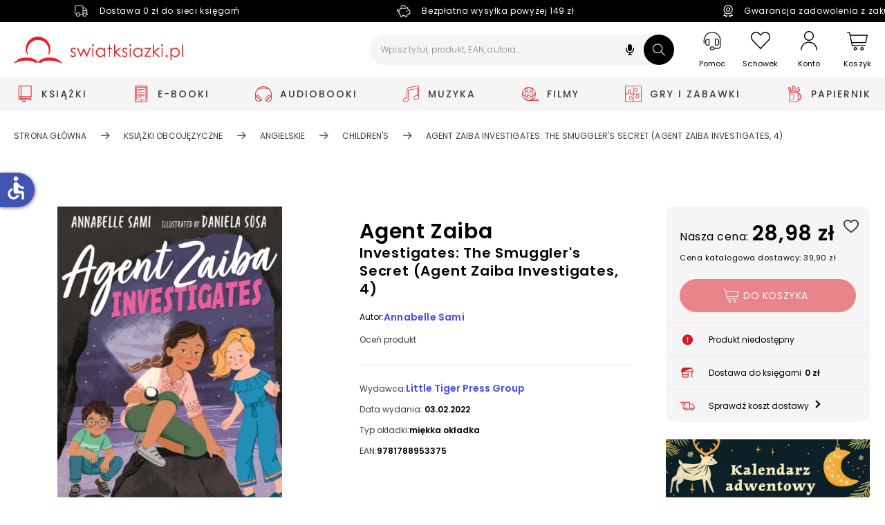

--- FILE ---
content_type: text/html; charset=utf-8
request_url: https://www.swiatksiazki.pl/agent-zaiba-investigates-the-smuggler-s-secret-agent-zaiba-investigates-4-6813920-ksiazka.html
body_size: 377052
content:
<!DOCTYPE html><html lang="pl" dir="ltr" xmlns="http://www.w3.org/1999/xhtml" class="topbar" style="font-size: 100%;"><link rel="stylesheet" type="text/css" href="https://d3bo67muzbfgtl.cloudfront.net/externals/shared-new/6hxaz4d97p7tg4r0qiof.style.css"><link rel="stylesheet" type="text/css" href="https://d3bo67muzbfgtl.cloudfront.net/externals/custom/5936aef224855/style.20231106-142032.css"><head prefix="og: http://ogp.me/ns# fb: http://ogp.me/ns/fb# product: http://ogp.me/ns/product#"><base href="https://www.swiatksiazki.pl/agent-zaiba-investigates-the-smuggler-s-secret-agent-zaiba-investigates-4-6813920-ksiazka.html">
    <meta charset="utf-8">
    <meta name="viewport" content="width=device-width, initial-scale=1, maximum-scale=1, shrink-to-fit=no, viewport-fit=cover">

    
    
    <meta name="theme-color" content="#dd151f">

    <link rel="preconnect" href="//cdn.swiatksiazki.pl">

    
    
    
    
    
    
    
    <!-- Preload i18n chunk for the store -->
    

    <!-- Manifest -->
    <link rel="manifest" href="/media/webmanifest/manifest.json">

    <!-- Critical fonts -->
    <style>
        @font-face {
            font-family: 'Poppins';
            src: url('/static/frontend/scandipwa/swiat-ksiazki-basic/en_US/Magento_Theme/static/fonts/Poppins/poppins-300.eot');
            src: url('/static/frontend/scandipwa/swiat-ksiazki-basic/en_US/Magento_Theme/static/fonts/Poppins/poppins-300.eot?#iefix') format('embedded-opentype'),
            url('/static/frontend/scandipwa/swiat-ksiazki-basic/en_US/Magento_Theme/static/fonts/Poppins/poppins-300.woff') format('woff'),
            url('/static/frontend/scandipwa/swiat-ksiazki-basic/en_US/Magento_Theme/static/fonts/Poppins/poppins-300.ttf') format('truetype');
            font-weight: 300;
            font-style: normal;
            font-display: swap;
        }
        @font-face {
            font-family: 'Poppins';
            src: url('/static/frontend/scandipwa/swiat-ksiazki-basic/en_US/Magento_Theme/static/fonts/Poppins/poppins-regular.eot');
            src: url('/static/frontend/scandipwa/swiat-ksiazki-basic/en_US/Magento_Theme/static/fonts/Poppins/poppins-regular.eot?#iefix') format('embedded-opentype'),
            url('/static/frontend/scandipwa/swiat-ksiazki-basic/en_US/Magento_Theme/static/fonts/Poppins/poppins-regular.woff') format('woff'),
            url('/static/frontend/scandipwa/swiat-ksiazki-basic/en_US/Magento_Theme/static/fonts/Poppins/poppins-regular.ttf') format('truetype');
            font-weight: 400;
            font-style: normal;
            font-display: swap;
        }
        @font-face {
            font-family: 'Poppins';
            src: url('/static/frontend/scandipwa/swiat-ksiazki-basic/en_US/Magento_Theme/static/fonts/Poppins/poppins-italic.eot');
            src: url('/static/frontend/scandipwa/swiat-ksiazki-basic/en_US/Magento_Theme/static/fonts/Poppins/poppins-italic.eot?#iefix') format('embedded-opentype'),
            url('/static/frontend/scandipwa/swiat-ksiazki-basic/en_US/Magento_Theme/static/fonts/Poppins/poppins-italic.woff') format('woff'),
            url('/static/frontend/scandipwa/swiat-ksiazki-basic/en_US/Magento_Theme/static/fonts/Poppins/poppins-italic.ttf') format('truetype');
            font-weight: 400;
            font-style: italic;
            font-display: swap;
        }
        @font-face {
            font-family: 'Poppins';
            src: url('/static/frontend/scandipwa/swiat-ksiazki-basic/en_US/Magento_Theme/static/fonts/Poppins/poppins-500.eot');
            src: url('/static/frontend/scandipwa/swiat-ksiazki-basic/en_US/Magento_Theme/static/fonts/Poppins/poppins-500.eot?#iefix') format('embedded-opentype'),
            url('/static/frontend/scandipwa/swiat-ksiazki-basic/en_US/Magento_Theme/static/fonts/Poppins/poppins-500.woff') format('woff'),
            url('/static/frontend/scandipwa/swiat-ksiazki-basic/en_US/Magento_Theme/static/fonts/Poppins/poppins-500.ttf') format('truetype');
            font-weight: 500;
            font-style: normal;
            font-display: swap;
        }
        @font-face {
            font-family: 'Poppins';
            src: url('/static/frontend/scandipwa/swiat-ksiazki-basic/en_US/Magento_Theme/static/fonts/Poppins/poppins-500italic.eot');
            src: url('/static/frontend/scandipwa/swiat-ksiazki-basic/en_US/Magento_Theme/static/fonts/Poppins/poppins-500italic.eot?#iefix') format('embedded-opentype'),
            url('/static/frontend/scandipwa/swiat-ksiazki-basic/en_US/Magento_Theme/static/fonts/Poppins/poppins-500italic.woff') format('woff'),
            url('/static/frontend/scandipwa/swiat-ksiazki-basic/en_US/Magento_Theme/static/fonts/Poppins/poppins-500italic.ttf') format('truetype');
            font-weight: 500;
            font-style: italic;
            font-display: swap;
        }
        @font-face {
            font-family: 'Poppins';
            src: url('/static/frontend/scandipwa/swiat-ksiazki-basic/en_US/Magento_Theme/static/fonts/Poppins/poppins-600.eot');
            src: url('/static/frontend/scandipwa/swiat-ksiazki-basic/en_US/Magento_Theme/static/fonts/Poppins/poppins-600.eot?#iefix') format('embedded-opentype'),
            url('/static/frontend/scandipwa/swiat-ksiazki-basic/en_US/Magento_Theme/static/fonts/Poppins/poppins-600.woff') format('woff'),
            url('/static/frontend/scandipwa/swiat-ksiazki-basic/en_US/Magento_Theme/static/fonts/Poppins/poppins-600.ttf') format('truetype');
            font-weight: 600;
            font-style: normal;
            font-display: swap;
        }
        @font-face {
            font-family: 'Poppins';
            src: url('/static/frontend/scandipwa/swiat-ksiazki-basic/en_US/Magento_Theme/static/fonts/Poppins/poppins-600italic.eot');
            src: url('/static/frontend/scandipwa/swiat-ksiazki-basic/en_US/Magento_Theme/static/fonts/Poppins/poppins-600italic.eot?#iefix') format('embedded-opentype'),
            url('/static/frontend/scandipwa/swiat-ksiazki-basic/en_US/Magento_Theme/static/fonts/Poppins/poppins-600italic.woff') format('woff'),
            url('/static/frontend/scandipwa/swiat-ksiazki-basic/en_US/Magento_Theme/static/fonts/Poppins/poppins-600italic.ttf') format('truetype');
            font-weight: 600;
            font-style: italic;
            font-display: swap;
        }
        @font-face {
            font-family: 'Poppins';
            src: url('/static/frontend/scandipwa/swiat-ksiazki-basic/en_US/Magento_Theme/static/fonts/Poppins/poppins-700.eot');
            src: url('/static/frontend/scandipwa/swiat-ksiazki-basic/en_US/Magento_Theme/static/fonts/Poppins/poppins-700.eot?#iefix') format('embedded-opentype'),
            url('/static/frontend/scandipwa/swiat-ksiazki-basic/en_US/Magento_Theme/static/fonts/Poppins/poppins-700.woff') format('woff'),
            url('/static/frontend/scandipwa/swiat-ksiazki-basic/en_US/Magento_Theme/static/fonts/Poppins/poppins-700.ttf') format('truetype');
            font-weight: 700;
            font-style: normal;
            font-display: swap;
        }
        @font-face {
            font-family: 'Poppins';
            src: url('/static/frontend/scandipwa/swiat-ksiazki-basic/en_US/Magento_Theme/static/fonts/Poppins/poppins-700italic.eot');
            src: url('/static/frontend/scandipwa/swiat-ksiazki-basic/en_US/Magento_Theme/static/fonts/Poppins/poppins-700italic.eot?#iefix') format('embedded-opentype'),
            url('/static/frontend/scandipwa/swiat-ksiazki-basic/en_US/Magento_Theme/static/fonts/Poppins/poppins-700italic.woff') format('woff'),
            url('/static/frontend/scandipwa/swiat-ksiazki-basic/en_US/Magento_Theme/static/fonts/Poppins/poppins-700italic.ttf') format('truetype');
            font-weight: 700;
            font-style: italic;
            font-display: swap;
        }
    </style>
    <style>
        /*!
        * Font Awesome Free 5.8.1 by @fontawesome - https://fontawesome.com
        * License - https://fontawesome.com/license/free (Icons: CC BY 4.0, Fonts: SIL OFL 1.1, Code: MIT License)
        */
       @font-face {
            font-family: 'Font Awesome 5 Free';
            font-style: normal;
            font-weight: 900;
            font-display: block;
            src: url('/static/frontend/scandipwa/swiat-ksiazki-basic/en_US/Magento_Theme/static/fonts/Fontawesome/fa-solid-900.eot');
            src: url('/static/frontend/scandipwa/swiat-ksiazki-basic/en_US/Magento_Theme/static/fonts/Fontawesome/fa-solid-900.eot?#iefix') format('embedded-opentype'), url('/static/frontend/scandipwa/swiat-ksiazki-basic/en_US/Magento_Theme/static/fonts/Fontawesome/fa-solid-900.woff') format('woff'), url('/static/frontend/scandipwa/swiat-ksiazki-basic/en_US/Magento_Theme/static/fonts/Fontawesome/fa-solid-900.ttf') format('truetype');
        }
        /*!
         * Font Awesome Free 5.8.1 by @fontawesome - https://fontawesome.com
         * License - https://fontawesome.com/license/free (Icons: CC BY 4.0, Fonts: SIL OFL 1.1, Code: MIT License)
         */
        @font-face {
            font-family: 'Font Awesome 5 Free';
            font-style: normal;
            font-weight: 400;
            font-display: block;
            src: url('/static/frontend/scandipwa/swiat-ksiazki-basic/en_US/Magento_Theme/static/fonts/Fontawesome/fa-regular-400.eot');
            src: url('/static/frontend/scandipwa/swiat-ksiazki-basic/en_US/Magento_Theme/static/fonts/Fontawesome/fa-regular-400.eot?#iefix') format('embedded-opentype'), url('/static/frontend/scandipwa/swiat-ksiazki-basic/en_US/Magento_Theme/static/fonts/Fontawesome/fa-regular-400.woff') format('woff'), url('/static/frontend/scandipwa/swiat-ksiazki-basic/en_US/Magento_Theme/static/fonts/Fontawesome/fa-regular-400.ttf') format('truetype');
        }
        /*!
         * Font Awesome Free 5.8.1 by @fontawesome - https://fontawesome.com
         * License - https://fontawesome.com/license/free (Icons: CC BY 4.0, Fonts: SIL OFL 1.1, Code: MIT License)
         */
        @font-face {
            font-family: 'Font Awesome 5 Brands';
            font-style: normal;
            font-weight: normal;
            font-display: block;
            src: url('/static/frontend/scandipwa/swiat-ksiazki-basic/en_US/Magento_Theme/static/fonts/Fontawesome/fa-brands-400.eot');
            src: url('/static/frontend/scandipwa/swiat-ksiazki-basic/en_US/Magento_Theme/static/fonts/Fontawesome/fa-brands-400.eot?#iefix') format('embedded-opentype'), url('/static/frontend/scandipwa/swiat-ksiazki-basic/en_US/Magento_Theme/static/fonts/Fontawesome/fa-brands-400.woff') format('woff'), url('/static/frontend/scandipwa/swiat-ksiazki-basic/en_US/Magento_Theme/static/fonts/Fontawesome/fa-brands-400.ttf') format('truetype');
        }
    </style>

    

            <!-- Pixel -->
                    
    
            <!-- Edrone -->
        
        <link rel="preconnect" href="https://api.edrone.me"><link rel="preconnect" href="https://d3vhsxl1pwzf0p.cloudfront.net"><link rel="preconnect" href="https://dgk28ckagqims.cloudfront.net">
    
            <!-- BuyBox -->
        
    
            <!-- GTM -->
        
        
        
        <!-- Google Tag Manager -->
        
    
    <!-- Icons -->
            <link rel="shortcut icon" href="https://cdn.swiatksiazki.pl/media/favicon/stores/1/SK_favicon_2_resize.png">
    
            <link rel="apple-touch-startup-image" sizes="2048x2048" href="/media/favicon/icons/icon_ios_startup_2048x2048.png?timestamp=c3RvcmVzLzEvU0tfZmF2aWNvbl8yX3Jlc2l6ZS5wbmc=">            <link rel="apple-touch-startup-image" sizes="1668x1668" href="/media/favicon/icons/icon_ios_startup_1668x1668.png?timestamp=c3RvcmVzLzEvU0tfZmF2aWNvbl8yX3Jlc2l6ZS5wbmc=">            <link rel="apple-touch-startup-image" sizes="1536x1536" href="/media/favicon/icons/icon_ios_startup_1536x1536.png?timestamp=c3RvcmVzLzEvU0tfZmF2aWNvbl8yX3Jlc2l6ZS5wbmc=">            <link rel="apple-touch-startup-image" sizes="1125x1125" href="/media/favicon/icons/icon_ios_startup_1125x1125.png?timestamp=c3RvcmVzLzEvU0tfZmF2aWNvbl8yX3Jlc2l6ZS5wbmc=">            <link rel="apple-touch-startup-image" sizes="1242x1242" href="/media/favicon/icons/icon_ios_startup_1242x1242.png?timestamp=c3RvcmVzLzEvU0tfZmF2aWNvbl8yX3Jlc2l6ZS5wbmc=">            <link rel="apple-touch-startup-image" sizes="750x750" href="/media/favicon/icons/icon_ios_startup_750x750.png?timestamp=c3RvcmVzLzEvU0tfZmF2aWNvbl8yX3Jlc2l6ZS5wbmc=">            <link rel="apple-touch-startup-image" sizes="640x640" href="/media/favicon/icons/icon_ios_startup_640x640.png?timestamp=c3RvcmVzLzEvU0tfZmF2aWNvbl8yX3Jlc2l6ZS5wbmc=">    
            <link rel="apple-touch-icon" sizes="120x120" href="/media/favicon/icons/icon_ios_120x120.png?timestamp=c3RvcmVzLzEvU0tfZmF2aWNvbl8yX3Jlc2l6ZS5wbmc=">            <link rel="apple-touch-icon" sizes="152x152" href="/media/favicon/icons/icon_ios_152x152.png?timestamp=c3RvcmVzLzEvU0tfZmF2aWNvbl8yX3Jlc2l6ZS5wbmc=">            <link rel="apple-touch-icon" sizes="167x167" href="/media/favicon/icons/icon_ios_167x167.png?timestamp=c3RvcmVzLzEvU0tfZmF2aWNvbl8yX3Jlc2l6ZS5wbmc=">            <link rel="apple-touch-icon" sizes="180x180" href="/media/favicon/icons/icon_ios_180x180.png?timestamp=c3RvcmVzLzEvU0tfZmF2aWNvbl8yX3Jlc2l6ZS5wbmc=">            <link rel="apple-touch-icon" sizes="1024x1024" href="/media/favicon/icons/icon_ios_1024x1024.png?timestamp=c3RvcmVzLzEvU0tfZmF2aWNvbl8yX3Jlc2l6ZS5wbmc=">    
            <link rel="icon" sizes="120x120" href="/media/favicon/icons/icon_ios_120x120.png?timestamp=c3RvcmVzLzEvU0tfZmF2aWNvbl8yX3Jlc2l6ZS5wbmc=">            <link rel="icon" sizes="152x152" href="/media/favicon/icons/icon_ios_152x152.png?timestamp=c3RvcmVzLzEvU0tfZmF2aWNvbl8yX3Jlc2l6ZS5wbmc=">            <link rel="icon" sizes="167x167" href="/media/favicon/icons/icon_ios_167x167.png?timestamp=c3RvcmVzLzEvU0tfZmF2aWNvbl8yX3Jlc2l6ZS5wbmc=">            <link rel="icon" sizes="180x180" href="/media/favicon/icons/icon_ios_180x180.png?timestamp=c3RvcmVzLzEvU0tfZmF2aWNvbl8yX3Jlc2l6ZS5wbmc=">            <link rel="icon" sizes="1024x1024" href="/media/favicon/icons/icon_ios_1024x1024.png?timestamp=c3RvcmVzLzEvU0tfZmF2aWNvbl8yX3Jlc2l6ZS5wbmc=">            <link rel="icon" sizes="2048x2048" href="/media/favicon/icons/icon_ios_startup_2048x2048.png?timestamp=c3RvcmVzLzEvU0tfZmF2aWNvbl8yX3Jlc2l6ZS5wbmc=">            <link rel="icon" sizes="1668x1668" href="/media/favicon/icons/icon_ios_startup_1668x1668.png?timestamp=c3RvcmVzLzEvU0tfZmF2aWNvbl8yX3Jlc2l6ZS5wbmc=">            <link rel="icon" sizes="1536x1536" href="/media/favicon/icons/icon_ios_startup_1536x1536.png?timestamp=c3RvcmVzLzEvU0tfZmF2aWNvbl8yX3Jlc2l6ZS5wbmc=">            <link rel="icon" sizes="1125x1125" href="/media/favicon/icons/icon_ios_startup_1125x1125.png?timestamp=c3RvcmVzLzEvU0tfZmF2aWNvbl8yX3Jlc2l6ZS5wbmc=">            <link rel="icon" sizes="1242x1242" href="/media/favicon/icons/icon_ios_startup_1242x1242.png?timestamp=c3RvcmVzLzEvU0tfZmF2aWNvbl8yX3Jlc2l6ZS5wbmc=">            <link rel="icon" sizes="750x750" href="/media/favicon/icons/icon_ios_startup_750x750.png?timestamp=c3RvcmVzLzEvU0tfZmF2aWNvbl8yX3Jlc2l6ZS5wbmc=">            <link rel="icon" sizes="640x640" href="/media/favicon/icons/icon_ios_startup_640x640.png?timestamp=c3RvcmVzLzEvU0tfZmF2aWNvbl8yX3Jlc2l6ZS5wbmc=">            <link rel="icon" sizes="36x36" href="/media/favicon/icons/icon_android_36x36.png?timestamp=c3RvcmVzLzEvU0tfZmF2aWNvbl8yX3Jlc2l6ZS5wbmc=">            <link rel="icon" sizes="48x48" href="/media/favicon/icons/icon_android_48x48.png?timestamp=c3RvcmVzLzEvU0tfZmF2aWNvbl8yX3Jlc2l6ZS5wbmc=">            <link rel="icon" sizes="72x72" href="/media/favicon/icons/icon_android_72x72.png?timestamp=c3RvcmVzLzEvU0tfZmF2aWNvbl8yX3Jlc2l6ZS5wbmc=">            <link rel="icon" sizes="96x96" href="/media/favicon/icons/icon_android_96x96.png?timestamp=c3RvcmVzLzEvU0tfZmF2aWNvbl8yX3Jlc2l6ZS5wbmc=">            <link rel="icon" sizes="144x144" href="/media/favicon/icons/icon_android_144x144.png?timestamp=c3RvcmVzLzEvU0tfZmF2aWNvbl8yX3Jlc2l6ZS5wbmc=">            <link rel="icon" sizes="192x192" href="/media/favicon/icons/icon_android_192x192.png?timestamp=c3RvcmVzLzEvU0tfZmF2aWNvbl8yX3Jlc2l6ZS5wbmc=">            <link rel="icon" sizes="512x512" href="/media/favicon/icons/icon_android_512x512.png?timestamp=c3RvcmVzLzEvU0tfZmF2aWNvbl8yX3Jlc2l6ZS5wbmc=">    
    <meta name="p:domain_verify" content="lXaC1dqip7rMh9g3NfIcgz66jay1Mnwq">

<style>
.lazy-load-image-background {
    width: 100% !important;
    height: 100% !important;
}

<!-- contain dla bannerów na Homepage -->
.HomeWidgets img {
    object-fit: contain;
    object-position: center;
}


</style><link href="/static/frontend/scandipwa/swiat-ksiazki-basic/en_US/Magento_Theme/static/css/scandipwa.aa52442c.chunk.css" rel="stylesheet"><link href="/static/frontend/scandipwa/swiat-ksiazki-basic/en_US/Magento_Theme/static/css/vendors~main.cbf80189.chunk.css" rel="stylesheet"><link href="/static/frontend/scandipwa/swiat-ksiazki-basic/en_US/Magento_Theme/static/css/default~main.db1fdd32.chunk.css" rel="stylesheet"><link rel="stylesheet" type="text/css" href="/static/frontend/scandipwa/swiat-ksiazki-basic/en_US/Magento_Theme/static/css/renderer.8a33818c.chunk.css"><link rel="stylesheet" type="text/css" href="/static/frontend/scandipwa/swiat-ksiazki-basic/en_US/Magento_Theme/static/css/default~checkout~overlay~pages.a8008c81.chunk.css"><link rel="stylesheet" type="text/css" href="/static/frontend/scandipwa/swiat-ksiazki-basic/en_US/Magento_Theme/static/css/default~overlay~pages.4e6a92e9.chunk.css"><link rel="stylesheet" type="text/css" href="/static/frontend/scandipwa/swiat-ksiazki-basic/en_US/Magento_Theme/static/css/overlay.d19cb02f.chunk.css"><title>Agent Zaiba Investigates: The Smuggler's Secret (Agent Zaiba Investigates, 4) - Annabelle Sami - Książka w Księgarnia Świat Książki</title><link rel="canonical" href="https://www.swiatksiazki.pl/agent-zaiba-investigates-the-smuggler-s-secret-agent-zaiba-investigates-4-6813920-ksiazka.html"><meta name="title" content="Agent Zaiba Investigates: The Smuggler's Secret (Agent Zaiba Investigates, 4) - Annabelle Sami - Książka w Księgarnia Świat Książki"><meta name="description" content="Determined to be the world's greatest detective, Zaiba is always on the lookout for a crime to solve!

Zaiba is excited to visit an historical shipwreck and attend the reveal of its mystery cargo! But the big event is ruined when the priceless artefact goes missing. With stories of smuggling rooted in the seaside town's past, Zaiba's investigative instincts are buzzing. Will she and her team be able to uncover the coast's secrets and find the treasure before it's lost again forever?

The fourth book in a fun, fresh and exciting new detective series, for readers not quite ready for Robin Stevens, Katherine Woodfine, HIGH RISE MYSTERY and NANCY DREW."><meta name="robots" content="index,follow"><link rel="stylesheet" type="text/css" href="/static/frontend/scandipwa/swiat-ksiazki-basic/en_US/Magento_Theme/static/css/1.87daa253.chunk.css"><link rel="stylesheet" type="text/css" href="/static/frontend/scandipwa/swiat-ksiazki-basic/en_US/Magento_Theme/static/css/3.8b82527c.chunk.css"><link rel="stylesheet" type="text/css" href="/static/frontend/scandipwa/swiat-ksiazki-basic/en_US/Magento_Theme/static/css/4.729a0318.chunk.css"><link rel="stylesheet" type="text/css" href="/static/frontend/scandipwa/swiat-ksiazki-basic/en_US/Magento_Theme/static/css/category.a0c6dda1.chunk.css"><link rel="stylesheet" type="text/css" href="/static/frontend/scandipwa/swiat-ksiazki-basic/en_US/Magento_Theme/static/css/default~account~pages.1ac51d24.chunk.css"><link rel="stylesheet" type="text/css" href="/static/frontend/scandipwa/swiat-ksiazki-basic/en_US/Magento_Theme/static/css/default~checkout~pages.0fe94f29.chunk.css"><link rel="stylesheet" type="text/css" href="/static/frontend/scandipwa/swiat-ksiazki-basic/en_US/Magento_Theme/static/css/default~pages~product.3f6c2b35.chunk.css"><link rel="stylesheet" type="text/css" href="/static/frontend/scandipwa/swiat-ksiazki-basic/en_US/Magento_Theme/static/css/pages.91c5a67a.chunk.css"><link rel="stylesheet" type="text/css" href="/static/frontend/scandipwa/swiat-ksiazki-basic/en_US/Magento_Theme/static/css/default~product~widget.6e6262f9.chunk.css"><link rel="stylesheet" type="text/css" href="/static/frontend/scandipwa/swiat-ksiazki-basic/en_US/Magento_Theme/static/css/widget.eecdc453.chunk.css"><link rel="stylesheet" type="text/css" href="/static/frontend/scandipwa/swiat-ksiazki-basic/en_US/Magento_Theme/static/css/product.1aebf9cb.chunk.css"><meta name="og:type" content="og:product"><meta name="og:title" content="Agent Zaiba Investigates: The Smuggler's Secret (Agent Zaiba Investigates, 4) - Annabelle Sami - Książka w Księgarnia Świat Książki"><meta name="og:description" content="Determined to be the world's greatest detective, Zaiba is always on the lookout for a crime to solve!

Zaiba is excited to visit an historical shipwreck and attend the reveal of its mystery cargo! But the big event is ruined when the priceless artefact goes missing. With stories of smuggling rooted in the seaside town's past, Zaiba's investigative instincts are buzzing. Will she and her team be able to uncover the coast's secrets and find the treasure before it's lost again forever?

The fourth book in a fun, fresh and exciting new detective series, for readers not quite ready for Robin Stevens, Katherine Woodfine, HIGH RISE MYSTERY and NANCY DREW.
"><meta name="og:image" content="https://cdn.swiatksiazki.pl/media/catalog/product/2/x/2x99906813920.jpg?width=350&amp;height=350&amp;store=default&amp;image-type=small_image"><meta name="og:url" content="https://www.swiatksiazki.pl/agent-zaiba-investigates-the-smuggler-s-secret-agent-zaiba-investigates-4-6813920-ksiazka.html"><meta name="product:price:amount" content="28.98"><link type="text/css" rel="stylesheet" href="https://fonts.googleapis.com/icon?family=Material+Icons" class="_access-font-icon-0"><style type="text/css">.TransformComponent-module_container__3NwNd {
  position: relative;
  width: fit-content;
  height: fit-content;
  overflow: hidden;
  -webkit-touch-callout: none; /* iOS Safari */
  -webkit-user-select: none; /* Safari */
  -khtml-user-select: none; /* Konqueror HTML */
  -moz-user-select: none; /* Firefox */
  -ms-user-select: none; /* Internet Explorer/Edge */
  user-select: none;
  margin: 0;
  padding: 0;
}
.TransformComponent-module_content__TZU5O {
  display: flex;
  flex-wrap: wrap;
  width: fit-content;
  height: fit-content;
  margin: 0;
  padding: 0;
  transform-origin: 0% 0%;
}
.TransformComponent-module_content__TZU5O img {
  pointer-events: none;
}
</style><style data-emotion="css" data-s=""></style><meta name="product:price:currency" content="PLN"></head>

<body style="margin-top: 0px; font-size: 1em;">
<noscript>You need to enable JavaScript to run this app.</noscript>
<!-- Google Tag Manager (noscript) -->
    <noscript>
        <iframe src="https://www.googletagmanager.com/ns.html?id=GTM-K82DXVZ" height="0" width="0" style="display:none;visibility:hidden"></iframe>
    </noscript>
<div id="root"><div class="LocalizationWrapper-pl_PL"><section class="Header-Wrapper Header-Wrapper_isPrerendered"><header class="Header Header_name_pdp FixedElement-Top" style="--header-logo-height: 39px; --header-logo-width: 245px;"><div class="TopBarWidget"><div class="TopBarWidget-Container"><div class="TopBarWidget-Main"><div class="slick-slider slick-initialized"><div class="slick-list"><div class="slick-track" style="width: 1425px; opacity: 1; transform: translate3d(0px, 0px, 0px);"><div data-index="0" class="slick-slide slick-active slick-current" tabindex="-1" aria-hidden="false" style="outline: none; width: 475px;"><div><div tabindex="-1" style="width: 100%; display: inline-block;"><div class="TopBarWidget-MainSlide"><div><img src="https://cdn.swiatksiazki.pl/media/sliders/slide/images//t/r/truck-light_2_.png" alt=""><div class="TopBarWidget-Additional"><p>Dostawa 0 zł do sieci księgarń</p></div></div></div></div></div></div><div data-index="1" class="slick-slide slick-active" tabindex="-1" aria-hidden="false" style="outline: none; width: 475px;"><div><div tabindex="-1" style="width: 100%; display: inline-block;"><div class="TopBarWidget-MainSlide"><div><img src="https://cdn.swiatksiazki.pl/media/sliders/slide/images//v/e/vector_1.png" alt=""><div class="TopBarWidget-Additional"><p>Bezpłatna wysyłka powyżej 149 zł</p></div></div></div></div></div></div><div data-index="2" class="slick-slide slick-active" tabindex="-1" aria-hidden="false" style="outline: none; width: 475px;"><div><div tabindex="-1" style="width: 100%; display: inline-block;"><div class="TopBarWidget-MainSlide"><div><img src="https://cdn.swiatksiazki.pl/media/sliders/slide/images//v/e/vector_1_.png" alt=""><div class="TopBarWidget-Additional"><p>Gwarancja zadowolenia z zakupów</p></div></div></div></div></div></div></div></div></div></div></div></div><div tabindex="0" class="SkipLinks-Wrapper"><div class="SkipLinks-LinkList"><a href="#" class="SkipLinks-Link">Przejdź do koszyka</a><a href="#" class="SkipLinks-Link">Przejdź do dodaj do koszyka</a><a href="#skipLinkProductDescription" class="SkipLinks-Link">Przejdź do opisu produktu</a><a href="#skipLinkFooter" class="SkipLinks-Link">Przejdź do stopki</a></div></div><div class="Header-NavWrapper"><nav class="Header-Nav"><button aria-label="Anuluj" aria-hidden="true" tabindex="-1" class="Header-Button Header-Button_type_cancel">Anuluj</button><h1 aria-label="Świat Książki logo" class="Header-LogoWrapper"><a aria-label="Go to homepage by clicking on Świat Książki logo" aria-hidden="true" tabindex="-1" class=" " href="/"><div aria-label="Światksiążki.pl logo" class="Image Image_imageStatus_IMAGE_LOADED Logo"><span class="lazy-load-image-background lazy-load-image-loaded"><img src="https://cdn.swiatksiazki.pl/media/logo/stores/1/sk_logo2_optimized.png?height=345&amp;width=345" alt="swiatksiazki.pl" title="swiatksiazki.pl" loading="eager" height="39" width="245"></span></div></a></h1><div class="SearchField"><div class="SearchField-Wrapper"><div class="SearchField-SearchInnerWrapper"><input id="search-field" placeholder="Wpisz tytuł, produkt, EAN, autora..." aria-label="Wpisz tytuł, produkt, EAN, autora..." autocomplete="off" class="SearchField-Input" value=""><div role="button" tabindex="0" aria-label="Wyszukiwanie głosowe" class="VoiceSearch"><svg xmlns="http://www.w3.org/2000/svg" viewBox="0 0 640 640" fill="#000" width="20" height="20"><path d="M320 64C267 64 224 107 224 160L224 288C224 341 267 384 320 384C373 384 416 341 416 288L416 160C416 107 373 64 320 64zM176 248C176 234.7 165.3 224 152 224C138.7 224 128 234.7 128 248L128 288C128 385.9 201.3 466.7 296 478.5L296 528L248 528C234.7 528 224 538.7 224 552C224 565.3 234.7 576 248 576L392 576C405.3 576 416 565.3 416 552C416 538.7 405.3 528 392 528L344 528L344 478.5C438.7 466.7 512 385.9 512 288L512 248C512 234.7 501.3 224 488 224C474.7 224 464 234.7 464 248L464 288C464 367.5 399.5 432 320 432C240.5 432 176 367.5 176 288L176 248z"></path></svg></div><button aria-label="Szukaj" class="SearchField-SearchIcon"><svg width="18" height="18" viewBox="0 0 25 24" fill="none" xmlns="http://www.w3.org/2000/svg"><path fill-rule="evenodd" clip-rule="evenodd" d="M17.502 15.7601L24.7759 22.7438L24.7759 22.7436C25.0743 23.0312 25.0743 23.4972 24.7783 23.7848C24.6273 23.9287 24.432 24 24.2355 24C24.0389 24 23.8424 23.9287 23.6926 23.7848L16.4187 16.8011C14.6164 18.2876 12.3478 19.101 9.94756 19.101C7.29549 19.101 4.8018 18.1116 2.92639 16.3133C1.04378 14.5139 0.00484987 12.1173 3.34946e-05 9.56544C-0.00478288 7.01357 1.0258 4.61362 2.90121 2.80729C4.78143 0.997508 7.28362 0 9.94753 0C12.5984 0 15.0921 0.989438 16.9699 2.78543C20.6753 6.33136 20.8526 12.0071 17.502 15.7601ZM1.53422 9.56214C1.53781 11.7205 2.41739 13.7478 4.00879 15.27H4.00882C5.59638 16.791 7.70436 17.6286 9.94646 17.6286C12.1994 17.6286 14.3169 16.7852 15.9071 15.2527C19.1809 12.0979 19.1714 6.97357 15.8867 3.8291C14.2992 2.30926 12.1887 1.47165 9.94664 1.47165C7.69368 1.47165 5.57742 2.315 3.98722 3.84636C2.40061 5.37294 1.52942 7.40374 1.53422 9.56214Z" fill="#ffffff"></path></svg></button></div></div></div><div class="Header-IconsWrapper"><div><div><button aria-label="Pomoc" class="Header-HelpWrapper"><svg width="26" height="27" viewBox="0 0 26 27" fill="none" xmlns="http://www.w3.org/2000/svg"><path fill-rule="evenodd" clip-rule="evenodd" d="M3.17265 13.3674L3.17267 13.3688L3.21836 16.6631C3.21836 16.6633 3.21836 16.6636 3.21836 16.6638C3.21874 18.5138 4.71825 20.0131 6.56836 20.0131H7.38086C8.33339 20.0131 9.10586 19.2406 9.10586 18.2881V11.7881C9.10586 10.834 8.33492 10.0631 7.38086 10.0631H6.52266C4.67323 10.0631 3.17266 11.5618 3.17265 13.3674ZM18.767 10.0637L18.7671 10.0631H18.7559C17.8033 10.0631 17.0309 10.8356 17.0309 11.7881V18.2881C17.0309 19.2406 17.8033 20.0131 18.7559 20.0131H19.5684C21.4187 20.0131 22.9184 18.5134 22.9184 16.6631L22.9182 13.4588C22.9182 11.6085 21.4193 10.1575 19.5739 10.1545L18.767 10.0637ZM18.043 11.8338H18.0434L18.0426 11.8246C18.0035 11.3995 18.3585 11.0756 18.7559 11.0756H19.5684C20.8571 11.0756 21.9059 12.128 21.9059 13.4171V16.6631C21.9059 17.952 20.8573 19.0006 19.5684 19.0006H18.7559C18.3642 19.0006 18.0434 18.6797 18.0434 18.2881L18.043 11.8338ZM13.0684 0.313086C6.29477 0.313086 0.780859 5.827 0.780859 12.6006V16.2568C0.780859 16.3959 0.837301 16.5211 0.920534 16.6115C1.00297 16.701 1.11832 16.7631 1.24141 16.7631C1.35971 16.7631 1.49425 16.7052 1.59747 16.6214C1.70089 16.5374 1.79336 16.4101 1.79336 16.2568V12.6006C1.79336 6.38433 6.8521 1.32559 13.0684 1.32559C19.2846 1.32559 24.3434 6.38433 24.3434 12.6006V20.7256C24.3434 22.2385 23.1125 23.4693 21.5996 23.4693H16.3594C16.123 22.3129 15.1098 21.4381 13.8809 21.4381H12.2559C10.8549 21.4381 9.71836 22.5747 9.71836 23.9756C9.71836 25.3753 10.8537 26.5131 12.2102 26.5131H13.8809C15.1087 26.5131 16.1244 25.6394 16.3597 24.4818H21.5996C23.6709 24.4818 25.3559 22.7963 25.3559 20.7256V12.6006C25.3559 5.827 19.8419 0.313086 13.0684 0.313086ZM16.2613 24.4638C16.2679 24.4313 16.2739 24.3985 16.2793 24.3656L16.2719 24.4653C16.268 24.465 16.2645 24.4645 16.2613 24.4638ZM13.8809 25.5006H12.2559C11.4153 25.5006 10.7309 24.8161 10.7309 23.9756C10.7309 23.135 11.4153 22.4506 12.2559 22.4506H13.8809C14.7214 22.4506 15.4059 23.135 15.4059 23.9756C15.4059 24.8161 14.7195 25.5006 13.8809 25.5006ZM8.09336 18.2881C8.09336 18.6809 7.77363 19.0006 7.38086 19.0006H6.56836C5.27941 19.0006 4.23086 17.952 4.23086 16.6631V13.4182C4.23086 12.1274 5.27816 11.0756 6.56836 11.0756H7.38086C7.77355 11.0756 8.09285 11.3951 8.09285 11.7881L8.09336 18.2881Z" fill="#000000" stroke="#000000" stroke-width="0.2"></path></svg><span>Pomoc</span></button></div></div><div class="Header-WishlistButtonWrapper"><button to="wishlist" aria-label="Schowek" class="Header-Button Header-Button_type_wishlist"><svg viewBox="0 0 28 25" width="28" height="25" fill="none" xmlns="http://www.w3.org/2000/svg"><path fill-rule="evenodd" clip-rule="evenodd" d="M2.13072 2.21963C3.54857 0.737598 5.40813 0.000172161 7.27779 0.000172161L7.27741 6.17621e-05C9.01464 -0.00715095 10.9074 0.616712 12.4359 2.21952L14.0019 3.8525L15.5678 2.23103C18.4035 -0.731623 23.038 -0.731623 25.8734 2.23103C28.7089 5.19377 28.7089 9.95165 25.8734 12.9143C24.0057 14.8663 22.1404 16.8194 20.275 18.7725C18.3615 20.7761 16.4479 22.7797 14.5317 24.7822C14.2569 25.0725 13.7358 25.0725 13.4609 24.7822L2.11921 12.9029C-0.711906 9.93759 -0.704721 5.18228 2.13072 2.21963ZM11.377 3.24313C10.2327 2.04715 8.75165 1.44915 7.27779 1.44915L7.27776 1.44926C5.80383 1.44926 4.33428 2.04726 3.19002 3.24324C0.901525 5.63521 0.902962 9.49629 3.19002 11.8911L14.0022 23.207C15.7956 21.333 17.5888 19.4576 19.382 17.5823C21.1928 15.6885 23.0036 13.7948 24.8144 11.9025C27.1029 9.51057 27.1029 5.64662 24.8144 3.25465C22.5259 0.86268 18.916 0.86268 16.6275 3.25465L14.5434 5.43962C14.2686 5.72999 13.7475 5.72999 13.4726 5.43962L11.377 3.24313Z" fill="#000"></path></svg><span>Schowek</span></button></div><div class="Header-MyAccountContainer"><div class="Header-MyAccount"><button tabindex="0" aria-label="Konto" id="myAccount" class="Header-MyAccountWrapper"><svg width="24" height="28px" viewBox="0 0 24 28" fill="none" xmlns="http://www.w3.org/2000/svg"><path fill-rule="evenodd" clip-rule="evenodd" d="M12 14C8.10113 14 4.94118 10.8664 4.94118 7C4.94118 3.13362 8.10113 0 12 0C15.8989 0 19.0588 3.13362 19.0588 7C19.0588 10.8664 15.8989 14 12 14ZM24 27.3C24 27.6855 23.6829 28 23.2941 28C22.9053 28 22.5882 27.6855 22.5882 27.3C22.5882 21.5004 17.8484 16.8 12 16.8C6.15162 16.8 1.41176 21.5004 1.41176 27.3C1.41176 27.6855 1.09467 28 0.705882 28C0.317097 28 0 27.6855 0 27.3C0 20.7266 5.37134 15.4 12 15.4C18.6287 15.4 24 20.7266 24 27.3ZM17.6471 7C17.6471 10.0926 15.1186 12.6 12 12.6C8.88141 12.6 6.35294 10.0926 6.35294 7C6.35294 3.9074 8.88141 1.4 12 1.4C15.1186 1.4 17.6471 3.9074 17.6471 7Z" fill="#000"></path></svg><span>Konto</span></button></div></div><div><div class="Header-Button Header-Button_type_minicart"><button id="skipLinkMiniCart" tabindex="0" aria-label="Koszyk" class="Header-MinicartButtonWrapper"><svg width="30" height="27" viewBox="0 0 30 27" fill="none" xmlns="http://www.w3.org/2000/svg"><path fill-rule="evenodd" clip-rule="evenodd" d="M0.00442795 0.612622C0.0457118 0.255646 0.349323 -0.0107441 0.70356 0.00142587L0.703536 0C0.748812 0.00135214 0.794091 0.00811352 0.839367 0.0189313L3.81831 0.682884C4.0793 0.74104 4.28438 0.949282 4.33898 1.21702L4.9702 4.26629C13.0859 4.27035 21.1999 4.27035 29.3156 4.27035H29.3184C29.5249 4.27035 29.7206 4.365 29.8498 4.52862C29.979 4.69225 30.0282 4.90725 29.9843 5.11143V5.11278L27.6632 15.7845C27.5939 16.1009 27.317 16.3267 26.9974 16.3267L26.9987 16.3281H7.58814L8.21534 19.2124H26.069C26.2514 19.2097 26.4272 19.2813 26.5577 19.4111C26.6869 19.541 26.7601 19.7194 26.7601 19.9047C26.7601 20.09 26.6869 20.2671 26.5577 20.3983C26.4272 20.5281 26.2514 20.5998 26.069 20.5971H7.66682C7.34722 20.5971 7.07024 20.3712 7.001 20.0535L3.75175 5.1128C3.75175 5.11145 3.75141 5.11043 3.75108 5.10942C3.75075 5.1084 3.75041 5.10739 3.75041 5.10604L3.09523 1.94049L0.546402 1.37122C0.19885 1.29956 -0.0355229 0.969592 0.00442795 0.612622ZM28.4687 5.65635C20.7346 5.65635 12.999 5.65635 5.26455 5.65229L7.28449 14.9434H26.4486L28.4687 5.65635ZM12.0281 22.059C10.6938 22.059 9.60051 23.1746 9.60051 24.5295C9.60051 25.8844 10.6951 27 12.0281 27C13.3625 27 14.4558 25.8844 14.4558 24.5295C14.4558 23.1746 13.3612 22.059 12.0281 22.059ZM19.3804 24.5295C19.3804 23.1746 20.4737 22.059 21.8081 22.059C23.1411 22.059 24.2357 23.1746 24.2357 24.5295C24.2357 25.8844 23.1424 27 21.8081 27C20.4751 27 19.3804 25.8844 19.3804 24.5295ZM12.0281 23.4437C12.6234 23.4437 13.0921 23.921 13.0921 24.5295C13.0921 25.1393 12.6221 25.6153 12.0281 25.6153C11.4329 25.6153 10.9641 25.138 10.9641 24.5295C10.9641 23.9196 11.4342 23.4437 12.0281 23.4437ZM22.8721 24.5295C22.8721 23.921 22.4033 23.4437 21.8081 23.4437C21.2141 23.4437 20.7441 23.9196 20.7441 24.5295C20.7441 25.138 21.2128 25.6153 21.8081 25.6153C22.402 25.6153 22.8721 25.1393 22.8721 24.5295Z" fill="#000"></path></svg><span>Koszyk</span></button></div></div></div><button aria-label="OK" aria-hidden="true" tabindex="-1" class="Header-Button Header-Button_type_ok">OK</button></nav></div><div class="Menu-MenuWrapper"><div class="Menu-MainCategories"><ul aria-label="Menu" class="Menu-ItemList Menu-ItemList_type_main"><li class="Menu-Item"><a id="1371" class=" Menu-Link" href="/ksiazki"><div class="Menu-ItemCaption Menu-ItemCaption_type_main"><img src="https://www.swiatksiazki.pl/media/scandipwa_menuorganizer_item_icons/books.png" alt="">Książki</div></a></li><li class="Menu-Item"><a id="1725" class=" Menu-Link" href="/e-booki"><div class="Menu-ItemCaption Menu-ItemCaption_type_main"><img src="https://www.swiatksiazki.pl/media/scandipwa_menuorganizer_item_icons/ebooks.png" alt="">E-booki</div></a></li><li class="Menu-Item"><a id="2040" class=" Menu-Link" href="/audiobooki"><div class="Menu-ItemCaption Menu-ItemCaption_type_main"><img src="https://www.swiatksiazki.pl/media/scandipwa_menuorganizer_item_icons/audiobooks.png" alt="">Audiobooki</div></a></li><li class="Menu-Item"><a id="2127" class=" Menu-Link" href="/muzyka"><div class="Menu-ItemCaption Menu-ItemCaption_type_main"><img src="https://www.swiatksiazki.pl/media/scandipwa_menuorganizer_item_icons/music.png" alt="">Muzyka</div></a></li><li class="Menu-Item"><a id="2232" class=" Menu-Link" href="/filmy"><div class="Menu-ItemCaption Menu-ItemCaption_type_main"><img src="https://www.swiatksiazki.pl/media/scandipwa_menuorganizer_item_icons/movies.png" alt="">Filmy</div></a></li><li class="Menu-Item"><a id="2331" class=" Menu-Link" href="/gry-i-zabawki"><div class="Menu-ItemCaption Menu-ItemCaption_type_main"><img src="https://www.swiatksiazki.pl/media/scandipwa_menuorganizer_item_icons/games.png" alt="">Gry i zabawki</div></a></li><li class="Menu-Item"><a id="2457" class=" Menu-Link" href="/papiernik"><div class="Menu-ItemCaption Menu-ItemCaption_type_main"><img src="https://www.swiatksiazki.pl/media/scandipwa_menuorganizer_item_icons/paper.png" alt="">Papiernik</div></a></li></ul></div><div class="Menu-SubCategoriesWrapper"><div class="Menu-SubCategoriesWrapperInner"><div class="Menu-SubCategories"><div class="Menu-SubMenu"><div class="Menu-ItemList Menu-ItemList_type_subcategory Menu-ItemList_withExtraBlock"><div class="Menu-ItemList Menu-ItemList_categoriesBlock"><button class="Menu-CategoriesBlockTitle">Książki</button><div><div class="Menu-SubItemWrapper "><a id="1380" class=" Menu-Link" href="/ksiazki/biografie-2738.html"><div class="Menu-ItemCaption Menu-ItemCaption_type_subcategory"><span class="sr-only">Książki</span>Biografie</div></a></div><div class="Menu-SubItemWrapper "><a id="1377" class=" Menu-Link" href="/ksiazki/biznes-1765.html"><div class="Menu-ItemCaption Menu-ItemCaption_type_subcategory"><span class="sr-only">Książki</span>Biznes</div></a></div><div class="Menu-SubItemWrapper "><a id="1416" class=" Menu-Link" href="/ksiazki/dla-dzieci-1776.html"><div class="Menu-ItemCaption Menu-ItemCaption_type_subcategory"><span class="sr-only">Książki</span>Dla dzieci</div></a></div><div class="Menu-SubItemWrapper "><a id="1461" class=" Menu-Link" href="/ksiazki/dla-mlodziezy-80.html"><div class="Menu-ItemCaption Menu-ItemCaption_type_subcategory"><span class="sr-only">Książki</span>Dla młodzieży</div></a></div><div class="Menu-SubItemWrapper "><a id="1488" class=" Menu-Link" href="/ksiazki/fantastyka-1767.html"><div class="Menu-ItemCaption Menu-ItemCaption_type_subcategory"><span class="sr-only">Książki</span>Fantastyka</div></a></div><div class="Menu-SubItemWrapper "><a id="1491" class=" Menu-Link" href="/ksiazki/historia-90.html"><div class="Menu-ItemCaption Menu-ItemCaption_type_subcategory"><span class="sr-only">Książki</span>Historia</div></a></div><div class="Menu-SubItemWrapper "><a id="1494" class=" Menu-Link" href="/ksiazki/informatyka-94.html"><div class="Menu-ItemCaption Menu-ItemCaption_type_subcategory"><span class="sr-only">Książki</span>Informatyka</div></a></div><div class="Menu-SubItemWrapper "><a id="1497" class=" Menu-Link" href="/ksiazki/komiksy-701.html"><div class="Menu-ItemCaption Menu-ItemCaption_type_subcategory"><span class="sr-only">Książki</span>Komiksy</div></a></div><div class="Menu-SubItemWrapper "><a id="1500" class=" Menu-Link" href="/ksiazki/kryminal-i-sensacja-1768.html"><div class="Menu-ItemCaption Menu-ItemCaption_type_subcategory"><span class="sr-only">Książki</span>Kryminał i sensacja</div></a></div><div class="Menu-SubItemWrapper "><a id="1503" class=" Menu-Link" href="/ksiazki/kultura-i-sztuka-938.html"><div class="Menu-ItemCaption Menu-ItemCaption_type_subcategory"><span class="sr-only">Książki</span>Kultura i sztuka</div></a></div><div class="Menu-SubItemWrapper "><a id="1506" class=" Menu-Link" href="/ksiazki/lektury-3866.html"><div class="Menu-ItemCaption Menu-ItemCaption_type_subcategory"><span class="sr-only">Książki</span>Lektury</div></a></div><div class="Menu-SubItemWrapper "><a id="1713" class=" Menu-Link" href="/ksiazki/literatura-faktu-564.html"><div class="Menu-ItemCaption Menu-ItemCaption_type_subcategory"><span class="sr-only">Książki</span>Literatura faktu</div></a></div><div class="Menu-SubItemWrapper "><a id="1527" class=" Menu-Link" href="/ksiazki/literatura-piekna-3225.html"><div class="Menu-ItemCaption Menu-ItemCaption_type_subcategory"><span class="sr-only">Książki</span>Literatura piękna</div></a></div><div class="Menu-SubItemWrapper "><a id="1707" class=" Menu-Link" href="/ksiazki/proza-obyczajowa-4745.html"><div class="Menu-ItemCaption Menu-ItemCaption_type_subcategory"><span class="sr-only">Książki</span>Lit. obyczajowa i romans</div></a></div><div class="Menu-SubItemWrapper "><a id="1374" class=" Menu-Link" href="/ksiazki/nauka-jezykow-1644.html"><div class="Menu-ItemCaption Menu-ItemCaption_type_subcategory"><span class="sr-only">Książki</span>Nauka języków</div></a></div><div class="Menu-SubItemWrapper "><a id="1509" class=" Menu-Link" href="/ksiazki/nauki-humanistyczne-1643.html"><div class="Menu-ItemCaption Menu-ItemCaption_type_subcategory"><span class="sr-only">Książki</span>Nauki humanistyczne</div></a></div><div class="Menu-SubItemWrapper "><a id="1512" class=" Menu-Link" href="/ksiazki/nauki-scisle-1770.html"><div class="Menu-ItemCaption Menu-ItemCaption_type_subcategory"><span class="sr-only">Książki</span>Nauki ścisłe</div></a></div><div class="Menu-SubItemWrapper "><a id="1515" class=" Menu-Link" href="/ksiazki/podroze-i-turystyka-1771.html"><div class="Menu-ItemCaption Menu-ItemCaption_type_subcategory"><span class="sr-only">Książki</span>Podróże i turystyka</div></a></div><div class="Menu-SubItemWrapper "><a id="1719" class=" Menu-Link" href="/ksiazki/literatura-popularnonaukowa-3654.html"><div class="Menu-ItemCaption Menu-ItemCaption_type_subcategory"><span class="sr-only">Książki</span>Popularnonaukowa</div></a></div><div class="Menu-SubItemWrapper "><a id="1518" class=" Menu-Link" href="/ksiazki/poezja-i-dramat-1772.html"><div class="Menu-ItemCaption Menu-ItemCaption_type_subcategory"><span class="sr-only">Książki</span>Poezja i dramat</div></a></div><div class="Menu-SubItemWrapper "><a id="1521" class=" Menu-Link" href="/ksiazki/poradniki-1777.html"><div class="Menu-ItemCaption Menu-ItemCaption_type_subcategory"><span class="sr-only">Książki</span>Poradniki</div></a></div><div class="Menu-SubItemWrapper "><a id="1536" class=" Menu-Link" href="/ksiazki/religia-179.html"><div class="Menu-ItemCaption Menu-ItemCaption_type_subcategory"><span class="sr-only">Książki</span>Religia</div></a></div><div class="Menu-SubItemWrapper "><a id="2854" href="https://www.swiatksiazki.pl/ksiazki/ezoteryka-1766.html" class=" Menu-Link"><div class="Menu-ItemCaption Menu-ItemCaption_type_subcategory"><span class="sr-only">Książki</span>Ezoteryka</div></a></div><div class="Menu-SubItemWrapper "><a id="1542" class=" Menu-Link" href="/ksiazki/sport-182.html"><div class="Menu-ItemCaption Menu-ItemCaption_type_subcategory"><span class="sr-only">Książki</span>Sport</div></a></div><div class="Menu-SubItemWrapper "><a id="1710" class=" Menu-Link" href="/ksiazki/young-adult-5167.html"><div class="Menu-ItemCaption Menu-ItemCaption_type_subcategory"><span class="sr-only">Książki</span>Young adult</div></a></div><div class="Menu-SubItemWrapper "><a id="1716" class=" Menu-Link" href="/ksiazki/audiobook-1761.html"><div class="Menu-ItemCaption Menu-ItemCaption_type_subcategory"><span class="sr-only">Książki</span>Książki audio</div></a></div><div class="Menu-ItemCaption Menu-ItemCaption_type_subcategory Menu-ItemCaption_isAllLabel"></div><a id="1722" class=" Menu-Link Menu-Link_withShowMore" href="/ksiazki/ksiazki-3799.html"><div class="Menu-ItemCaption Menu-ItemCaption_type_subcategory Menu-ItemCaption_isAllLabel"><span class="sr-only">Książki</span>Zobacz więcej+</div></a></div></div><div class="Menu-SubItemWrapper Menu-SubItemWrapper_hasChildren Menu-SubItemWrapper_hasCustomClass Menu-SubItemWrapper_hasCustomClass_grey-bg"><a id="1545" class=" Menu-Link" href="/ksiazki-obcojezyczne"><div class="Menu-ItemCaption Menu-ItemCaption_type_subcategory"><img src="https://www.swiatksiazki.pl/media/scandipwa_menuorganizer_item_icons/multilanguage.png" alt=""><span class="sr-only">Książki</span>Obcojęzyczne</div></a><div class="Menu-SubLevelDesktop"><div class="Menu-ItemList"><a id="1548" class=" Menu-Link" href="/ksiazki/ksiazki-obcojezyczne-angielskie-121.html"><div class="Menu-ItemCaption"><span class="sr-only">Książki</span>Angielskie</div></a><a id="1620" class=" Menu-Link" href="/ksiazki/ksiazki-obcojezyczne-francuskie-122.html"><div class="Menu-ItemCaption"><span class="sr-only">Książki</span>Francuskie</div></a><a id="1623" class=" Menu-Link" href="/ksiazki/ksiazki-obcojezyczne-hiszpanskie-123.html"><div class="Menu-ItemCaption"><span class="sr-only">Książki</span>Hiszpańskie</div></a><a id="1626" class=" Menu-Link" href="/ksiazki/ksiazki-obcojezyczne-niemieckie-125.html"><div class="Menu-ItemCaption"><span class="sr-only">Książki</span>Niemieckie</div></a><a id="1629" class=" Menu-Link" href="/ksiazki/ksiazki-obcojezyczne-rosyjskie-126.html"><div class="Menu-ItemCaption"><span class="sr-only">Książki</span>Rosyjskie</div></a><a id="1632" class=" Menu-Link" href="/ksiazki/ksiazki-obcojezyczne-ukrainskie-5165.html"><div class="Menu-ItemCaption"><span class="sr-only">Książki</span>Ukraińskie</div></a><a id="1635" class=" Menu-Link" href="/ksiazki/ksiazki-obcojezyczne-inne-124.html"><div class="Menu-ItemCaption"><span class="sr-only">Książki</span>Inne</div></a></div></div></div><div class="Menu-SubItemWrapper Menu-SubItemWrapper_hasChildren Menu-SubItemWrapper_hasCustomClass list-heading"><a id="1638" class=" Menu-Link" href="/podreczniki"><div class="Menu-ItemCaption Menu-ItemCaption_type_subcategory"><span class="sr-only">Książki</span>Podręczniki</div></a><div class="Menu-SubLevelDesktop"><div class="Menu-ItemList"><a id="1641" class=" Menu-Link" href="/ksiazki/podreczniki-przedszkole-187.html"><div class="Menu-ItemCaption"><span class="sr-only">Książki</span>Przedszkole</div></a><a id="1644" class=" Menu-Link" href="/ksiazki/podreczniki-szkola-podstawowa-188.html"><div class="Menu-ItemCaption"><span class="sr-only">Książki</span>Szkoła podstawowa</div></a><a id="1647" href="https://www.swiatksiazki.pl/podreczniki/szkola-branzowa-(zawodowa)-5701.html" class=" Menu-Link"><div class="Menu-ItemCaption"><span class="sr-only">Książki</span>Szkoła branżowa (zawodowa)</div></a><a id="1659" class=" Menu-Link" href="/podreczniki/liceum-i-technikum-185.html"><div class="Menu-ItemCaption"><span class="sr-only">Książki</span>Liceum i technikum</div></a><a id="1650" href="https://www.swiatksiazki.pl/ksiazki/podreczniki-szkoly-wyzsze-190.html" class=" Menu-Link"><div class="Menu-ItemCaption"><span class="sr-only">Książki</span>Szkoła wyższa</div></a><a id="1653" class=" Menu-Link" href="/podreczniki/pomoce-edukacyjne-1648.html"><div class="Menu-ItemCaption"><span class="sr-only">Książki</span>Materiały pomocnicze dla uczniów</div></a><a id="1656" class=" Menu-Link" href="/ksiazki/podreczniki-materialy-pomocnicze-i-metodyka-dla-nauczycieli-186.html"><div class="Menu-ItemCaption"><span class="sr-only">Książki</span>Metodyka dla nauczycieli</div></a><a id="1665" href="https://www.swiatksiazki.pl/podreczniki/podreczniki-jezykowe-5193.html" class=" Menu-Link"><div class="Menu-ItemCaption"><span class="sr-only">Książki</span>Podręczniki językowe</div></a><a id="2845" href="https://www.swiatksiazki.pl/podreczniki/matura-5646.html" class=" Menu-Link"><div class="Menu-ItemCaption"><span class="sr-only">Książki</span>Matura</div></a><a id="1662" href="https://www.swiatksiazki.pl/podreczniki/egzamin-osmoklasisty-5748.html" class=" Menu-Link"><div class="Menu-ItemCaption"><span class="sr-only">Książki</span>Egzamin ósmoklasisty</div></a></div></div></div><div class="Menu-SubItemWrapper Menu-SubItemWrapper_hasChildren Menu-SubItemWrapper_hasCustomClass Menu-SubItemWrapper_hasCustomClass_grey-bg"><a id="1668" class=" Menu-Link" href="/ksiazki"><div class="Menu-ItemCaption Menu-ItemCaption_type_subcategory"><span class="sr-only">Książki</span>Odkryj</div></a><div class="Menu-SubLevelDesktop"><div class="Menu-ItemList"><a id="1671" class=" Menu-Link" href="/ksiazki/ksiazki-3799.html?customFilters=is_bestseller_all:1"><div class="Menu-ItemCaption"><span class="sr-only">Książki</span>TOP</div></a><a id="1674" class=" Menu-Link" href="/ksiazki/ksiazki-3799.html?customFilters=is_new:1&amp;sortKey=release_date&amp;sortDirection=DESC"><div class="Menu-ItemCaption"><span class="sr-only">Książki</span>NOWOŚCI</div></a><a id="1677" class=" Menu-Link" href="/ksiazki/ksiazki-3799.html?customFilters=is_preorder:1&amp;sortKey=release_date&amp;sortDirection=ASC"><div class="Menu-ItemCaption"><span class="sr-only">Książki</span>ZAPOWIEDZI</div></a><a id="1683" class=" Menu-Link" href="/ksiazki/outlet-3255.html"><div class="Menu-ItemCaption"><span class="sr-only">Książki</span>OUTLET KSIĄŻKOWY</div></a><a id="1680" class=" Menu-Link" href="/swiat-niskich-cen"><div class="Menu-ItemCaption"><span class="sr-only">Książki</span>STREFA SUPERCEN</div></a><a id="1689" class=" Menu-Link" href="/swiat-disneya"><div class="Menu-ItemCaption"><span class="sr-only">Książki</span>DISNEY</div></a><a id="1692" class=" Menu-Link" href="/podroze-i-turystyka"><div class="Menu-ItemCaption"><span class="sr-only">Książki</span>PODRÓŻE I TURYSTYKA</div></a><a id="1701" href="https://www.swiatksiazki.pl/search/pakiet?customFilters=category_id:4" class=" Menu-Link"><div class="Menu-ItemCaption"><span class="sr-only">Książki</span>PAKIETY I ZESTAWY KSIĄŻEK</div></a><a id="1695" href="https://www.swiatksiazki.pl/ksiazki-w-edycjach-specjalnych-idealny-pomysl-na-prezent" class=" Menu-Link"><div class="Menu-ItemCaption"><span class="sr-only">Książki</span>EDYCJE SPECJALNE</div></a></div></div></div><div class="Menu-ItemList Menu-ItemList_extraBlock"><div><div class="Menu-SubItemWrapper "><a id="1704" class=" Menu-Link" href="/ksiazki/ksiazki-3799.html"><div class="Menu-ItemTopProduct"><li data-id="7525210" class="ProductCard ProductCard_layout_grid ProductCard_isMenuVariant "><div class="ProductCard-Link"><div class="ProductCard-LinkInnerWrapper ProductCard-LinkInnerWrapper_isMenuVariant"><div class="ProductCard-FigureReview"><figure class="ProductCard-Figure"><div class="Image Image_ratio_custom Image_imageStatus_image_loaded Image_hasSrc ProductCard-Picture  "><span class="lazy-load-image-background lazy-load-image-loaded"><img src="https://cdn.swiatksiazki.pl/media/catalog/product/1/x/1x99907525210.jpg?width=370&amp;height=370&amp;store=default&amp;image-type=small_image" alt="Świąteczne opowieści (edycja kolekcjonerska)  " loading="eager" height="270" width="225"></span></div></figure></div><div class="ProductCard-Content"><a class=" ProductCard-Link" href="/swiateczne-opowiesci-edycja-kolekcjonerska-7525210-ksiazka.html"><p class="ProductCard-Name"><span class="sr-only">Książki</span>Świąteczne opowieści (edycja kolekcjonerska) </p></a><div class="ProductAuthors ProductAuthors_isShort ProductCard-ProductAuthors"><a class=" ProductCard-Author" href="/autor/charles-dickens">Charles Dickens</a>, <a class=" ProductCard-Author" href="/autor/louisa-may-alcott">Louisa May Alcott</a>, <a class=" ProductCard-Author" href="/autor/ernst-t-a-hoffmann">Ernst T.A. Hoffmann</a>, <a class=" ProductCard-Author" href="/autor/l-m-montgomery-965251">L.M. Montgomery</a>, <a class=" ProductCard-Author" href="/autor/wladyslaw-reymont">Władysław Reymont</a>, <a class=" ProductCard-Author" href="/autor/selma-legerlof">Selma Legerlöf</a>, <a class=" ProductCard-Author" href="/autor/hans-christian-andersen">Hans Christian Andersen</a>, <a class=" ProductCard-Author" href="/autor/jane-austen">Jane Austen</a></div><div class="ProductPublisherOrProducer"><a class=" ProductCard-PublisherOrProducer" href="/wydawca/swiat-ksiazki">Świat Książki</a></div><div class="ProductCard-PriceWrapper"><div class="ProductPrice ProductPrice_hasDiscount ProductPrice_isPreview ProductCard-Price"><h2 tabindex="0" class="ProductPrice-Price"><span class="ProductPrice-PriceValue">42,00&nbsp;zł</span></h2></div></div><div class="ProductCard-Labels ProductCard-Labels_empty"></div></div></div></div><div class="ProductCard-AdditionalContent"></div></li></div></a></div></div></div></div></div></div></div><div class="Menu-Overlay"></div></div><div class="Menu-SubCategoriesWrapper"><div class="Menu-SubCategoriesWrapperInner"><div class="Menu-SubCategories"><div class="Menu-SubMenu"><div class="Menu-ItemList Menu-ItemList_type_subcategory Menu-ItemList_withExtraBlock"><div class="Menu-ItemList Menu-ItemList_categoriesBlock"><button class="Menu-CategoriesBlockTitle">E-booki</button><div><div class="Menu-SubItemWrapper "><a id="1728" class=" Menu-Link" href="/e-booki/biografie-2738.html"><div class="Menu-ItemCaption Menu-ItemCaption_type_subcategory"><span class="sr-only">E-booki</span>Biografie</div></a></div><div class="Menu-SubItemWrapper "><a id="1764" class=" Menu-Link" href="/e-booki/biznes-1765.html"><div class="Menu-ItemCaption Menu-ItemCaption_type_subcategory"><span class="sr-only">E-booki</span>Biznes</div></a></div><div class="Menu-SubItemWrapper "><a id="1779" class=" Menu-Link" href="/e-booki/young-adult-5167.html"><div class="Menu-ItemCaption Menu-ItemCaption_type_subcategory"><span class="sr-only">E-booki</span>Young Adult</div></a></div><div class="Menu-SubItemWrapper "><a id="1782" class=" Menu-Link" href="/e-booki/dla-dzieci-1776.html"><div class="Menu-ItemCaption Menu-ItemCaption_type_subcategory"><span class="sr-only">E-booki</span>Dla dzieci</div></a></div><div class="Menu-SubItemWrapper "><a id="1806" class=" Menu-Link" href="/e-booki/dla-mlodziezy-80.html"><div class="Menu-ItemCaption Menu-ItemCaption_type_subcategory"><span class="sr-only">E-booki</span>Dla młodzieży</div></a></div><div class="Menu-SubItemWrapper "><a id="1830" class=" Menu-Link" href="/e-booki/ezoteryka-1766.html"><div class="Menu-ItemCaption Menu-ItemCaption_type_subcategory"><span class="sr-only">E-booki</span>Ezoteryka</div></a></div><div class="Menu-SubItemWrapper "><a id="1833" class=" Menu-Link" href="/e-booki/fantastyka-1767.html"><div class="Menu-ItemCaption Menu-ItemCaption_type_subcategory"><span class="sr-only">E-booki</span>Fantastyka</div></a></div><div class="Menu-SubItemWrapper "><a id="1845" class=" Menu-Link" href="/e-booki/historia-90.html"><div class="Menu-ItemCaption Menu-ItemCaption_type_subcategory"><span class="sr-only">E-booki</span>Historia</div></a></div><div class="Menu-SubItemWrapper "><a id="1860" class=" Menu-Link" href="/e-booki/kryminal-i-sensacja-1768.html"><div class="Menu-ItemCaption Menu-ItemCaption_type_subcategory"><span class="sr-only">E-booki</span>Kryminał i sensacja</div></a></div><div class="Menu-SubItemWrapper "><a id="1872" class=" Menu-Link" href="/e-booki/kultura-i-sztuka-938.html"><div class="Menu-ItemCaption Menu-ItemCaption_type_subcategory"><span class="sr-only">E-booki</span>Kultura i sztuka</div></a></div><div class="Menu-SubItemWrapper "><a id="1875" class=" Menu-Link" href="/e-booki/lektury-3866.html"><div class="Menu-ItemCaption Menu-ItemCaption_type_subcategory"><span class="sr-only">E-booki</span>Lektury</div></a></div><div class="Menu-SubItemWrapper "><a id="1878" class=" Menu-Link" href="/e-booki/literatura-faktu-564.html"><div class="Menu-ItemCaption Menu-ItemCaption_type_subcategory"><span class="sr-only">E-booki</span>Literatura faktu</div></a></div><div class="Menu-SubItemWrapper "><a id="1893" class=" Menu-Link" href="/e-booki/literatura-piekna-3225.html"><div class="Menu-ItemCaption Menu-ItemCaption_type_subcategory"><span class="sr-only">E-booki</span>Literatura piękna</div></a></div><div class="Menu-SubItemWrapper "><a id="1899" class=" Menu-Link" href="/e-booki/literatura-popularnonaukowa-3654.html"><div class="Menu-ItemCaption Menu-ItemCaption_type_subcategory"><span class="sr-only">E-booki</span>Literatura popularnonaukowa</div></a></div><div class="Menu-SubItemWrapper "><a id="1902" class=" Menu-Link" href="/e-booki/nauki-humanistyczne-1643.html"><div class="Menu-ItemCaption Menu-ItemCaption_type_subcategory"><span class="sr-only">E-booki</span>Nauki humanistyczne</div></a></div><div class="Menu-SubItemWrapper "><a id="1914" class=" Menu-Link" href="/e-booki/nauki-scisle-1770.html"><div class="Menu-ItemCaption Menu-ItemCaption_type_subcategory"><span class="sr-only">E-booki</span>Nauki ścisłe</div></a></div><div class="Menu-SubItemWrapper "><a id="1932" class=" Menu-Link" href="/e-booki/podroze-1771.html"><div class="Menu-ItemCaption Menu-ItemCaption_type_subcategory"><span class="sr-only">E-booki</span>Podróże</div></a></div><div class="Menu-SubItemWrapper "><a id="1941" class=" Menu-Link" href="/e-booki/encyklopedie-i-slowniki-82.html"><div class="Menu-ItemCaption Menu-ItemCaption_type_subcategory"><span class="sr-only">E-booki</span>Encyklopedie i słowniki</div></a></div><div class="Menu-SubItemWrapper "><a id="1944" class=" Menu-Link" href="/e-booki/polscy-autorzy-4749.html"><div class="Menu-ItemCaption Menu-ItemCaption_type_subcategory"><span class="sr-only">E-booki</span>Polscy autorzy</div></a></div><div class="Menu-SubItemWrapper "><a id="1947" class=" Menu-Link" href="/e-booki/poezja-i-dramat-1772.html"><div class="Menu-ItemCaption Menu-ItemCaption_type_subcategory"><span class="sr-only">E-booki</span>Poezja i dramat</div></a></div><div class="Menu-SubItemWrapper "><a id="1950" class=" Menu-Link" href="/e-booki/poradniki-1777.html"><div class="Menu-ItemCaption Menu-ItemCaption_type_subcategory"><span class="sr-only">E-booki</span>Poradniki</div></a></div><div class="Menu-SubItemWrapper "><a id="1983" class=" Menu-Link" href="/e-booki/prawo-939.html"><div class="Menu-ItemCaption Menu-ItemCaption_type_subcategory"><span class="sr-only">E-booki</span>Prawo</div></a></div><div class="Menu-SubItemWrapper "><a id="1986" class=" Menu-Link" href="/e-booki/proza-obyczajowa-4745.html"><div class="Menu-ItemCaption Menu-ItemCaption_type_subcategory"><span class="sr-only">E-booki</span>Proza obyczajowa</div></a></div><div class="Menu-SubItemWrapper "><a id="1998" class=" Menu-Link" href="/e-booki/religia-179.html"><div class="Menu-ItemCaption Menu-ItemCaption_type_subcategory"><span class="sr-only">E-booki</span>Religia</div></a></div><div class="Menu-SubItemWrapper "><a id="2001" class=" Menu-Link" href="/e-booki/rozrywka,-humor-181.html"><div class="Menu-ItemCaption Menu-ItemCaption_type_subcategory"><span class="sr-only">E-booki</span>Rozrywka, humor</div></a></div><div class="Menu-SubItemWrapper "><a id="2004" class=" Menu-Link" href="/e-booki/sport-182.html"><div class="Menu-ItemCaption Menu-ItemCaption_type_subcategory"><span class="sr-only">E-booki</span>Sport</div></a></div><div class="Menu-ItemCaption Menu-ItemCaption_type_subcategory Menu-ItemCaption_isAllLabel"></div><a id="2037" class=" Menu-Link Menu-Link_withShowMore" href="/e-booki/ksiazki-3799.html"><div class="Menu-ItemCaption Menu-ItemCaption_type_subcategory Menu-ItemCaption_isAllLabel"><span class="sr-only">E-booki</span>Zobacz więcej+</div></a></div></div><div class="Menu-SubItemWrapper Menu-SubItemWrapper_hasChildren Menu-SubItemWrapper_hasCustomClass list-heading"><a id="2007" class=" Menu-Link" href="/e-booki"><div class="Menu-ItemCaption Menu-ItemCaption_type_subcategory"><span class="sr-only">E-booki</span>Odkryj</div></a><div class="Menu-SubLevelDesktop"><div class="Menu-ItemList"><a id="2010" class=" Menu-Link" href="/e-booki/ksiazki-3799.html?customFilters=bestseller_2_category_1819:1"><div class="Menu-ItemCaption"><span class="sr-only">E-booki</span>TOP</div></a><a id="2013" class=" Menu-Link" href="/e-booki/ksiazki-3799.html?customFilters=is_new:1"><div class="Menu-ItemCaption"><span class="sr-only">E-booki</span>NOWOŚCI</div></a><a id="2016" class=" Menu-Link" href="/e-booki/ksiazki-3799.html?customFilters=is_preorder:1"><div class="Menu-ItemCaption"><span class="sr-only">E-booki</span>ZAPOWIEDZI</div></a></div></div></div><div class="Menu-SubItemWrapper Menu-SubItemWrapper_hasChildren Menu-SubItemWrapper_hasCustomClass list-heading"><a id="2022" class=" Menu-Link" href="/e-booki"><div class="Menu-ItemCaption Menu-ItemCaption_type_subcategory"><span class="sr-only">E-booki</span>Popularne serie</div></a><div class="Menu-SubLevelDesktop"><div class="Menu-ItemList"><a id="2025" class=" Menu-Link" href="/e-booki/ksiazki-3799.html?customFilters=series_ms:Artefakty"><div class="Menu-ItemCaption"><span class="sr-only">E-booki</span>Artefakty</div></a><a id="2028" class=" Menu-Link" href="/e-booki/ksiazki-3799.html?customFilters=series_ms:Czarna%2520seria%2CMroczna%2520strona&amp;sortKey=release_date&amp;sortDirection=DESC"><div class="Menu-ItemCaption"><span class="sr-only">E-booki</span>Mroczna strona</div></a><a id="2031" class=" Menu-Link" href="/e-booki/ksiazki-3799.html?sortKey=release_date&amp;sortDirection=DESC&amp;customFilters=series_ms:Reporta%25C5%25BC"><div class="Menu-ItemCaption"><span class="sr-only">E-booki</span>Reportaż</div></a><a id="2034" class=" Menu-Link" href="/seria/star-wars?customFilters=category_id:1819"><div class="Menu-ItemCaption"><span class="sr-only">E-booki</span>Star Wars</div></a></div></div></div><div class="Menu-ItemList Menu-ItemList_extraBlock"><div><div class="Menu-SubItemWrapper "><a id="2019" class=" Menu-Link" href="/e-booki/ksiazki-3799.html"><div class="Menu-ItemTopProduct"><li data-id="7542658" class="ProductCard ProductCard_layout_grid ProductCard_isMenuVariant "><div class="ProductCard-Link"><div class="ProductCard-LinkInnerWrapper ProductCard-LinkInnerWrapper_isMenuVariant"><div class="ProductCard-FigureReview"><figure class="ProductCard-Figure"><div class="Image Image_ratio_custom Image_imageStatus_image_loaded Image_hasSrc ProductCard-Picture  "><span class="lazy-load-image-background lazy-load-image-loaded"><img src="https://cdn.swiatksiazki.pl/media/catalog/product/5/8/5899907542658.jpg?width=370&amp;height=370&amp;store=default&amp;image-type=small_image" alt="Rzeka cierpliwości (e-book) " loading="eager" height="270" width="225"></span></div></figure></div><div class="ProductCard-Content"><a class=" ProductCard-Link" href="/rzeka-cierpliwosci-7542658-e-book.html"><p class="ProductCard-Name"><span class="sr-only">E-booki</span>Rzeka cierpliwości (e-book)</p></a><div class="ProductAuthors ProductAuthors_isShort ProductCard-ProductAuthors"><a class=" ProductCard-Author" href="/autor/wally-lamb">Wally Lamb</a></div><div class="ProductPublisherOrProducer"><a class=" ProductCard-PublisherOrProducer" href="/wydawca/swiat-ksiazki">Świat Książki</a></div><div class="ProductCard-PriceWrapper"><div class="ProductPrice ProductPrice_hasDiscount ProductPrice_isPreview ProductCard-Price"><h2 tabindex="0" class="ProductPrice-Price"><span class="ProductPrice-PriceValue">27,23&nbsp;zł</span></h2></div></div><div class="ProductCard-Labels ProductCard-Labels_empty"></div></div></div></div><div class="ProductCard-AdditionalContent"></div></li></div></a></div></div></div></div></div></div></div><div class="Menu-Overlay"></div></div><div class="Menu-SubCategoriesWrapper"><div class="Menu-SubCategoriesWrapperInner"><div class="Menu-SubCategories"><div class="Menu-SubMenu"><div class="Menu-ItemList Menu-ItemList_type_subcategory Menu-ItemList_withExtraBlock"><div class="Menu-ItemList Menu-ItemList_categoriesBlock"><button class="Menu-CategoriesBlockTitle">Audiobooki</button><div><div class="Menu-SubItemWrapper "><a id="2043" class=" Menu-Link" href="/audiobooki/biografia-4643.html"><div class="Menu-ItemCaption Menu-ItemCaption_type_subcategory"><span class="sr-only">Audiobooki</span>Biografie</div></a></div><div class="Menu-SubItemWrapper "><a id="2597" class=" Menu-Link" href="/audiobooki/young-adult-5288.html"><div class="Menu-ItemCaption Menu-ItemCaption_type_subcategory"><span class="sr-only">Audiobooki</span>Young Adult</div></a></div><div class="Menu-SubItemWrapper "><a id="2046" class=" Menu-Link" href="/audiobooki/biznes-i-ekonomia-4644.html"><div class="Menu-ItemCaption Menu-ItemCaption_type_subcategory"><span class="sr-only">Audiobooki</span>Biznes i ekonomia</div></a></div><div class="Menu-SubItemWrapper "><a id="2049" class=" Menu-Link" href="/audiobooki/dla-dzieci-4645.html"><div class="Menu-ItemCaption Menu-ItemCaption_type_subcategory"><span class="sr-only">Audiobooki</span>Dla dzieci</div></a></div><div class="Menu-SubItemWrapper "><a id="2052" class=" Menu-Link" href="/audiobooki/dla-mlodziezy-4646.html"><div class="Menu-ItemCaption Menu-ItemCaption_type_subcategory"><span class="sr-only">Audiobooki</span>Dla młodzieży</div></a></div><div class="Menu-SubItemWrapper "><a id="2055" class=" Menu-Link" href="/audiobooki/encyklopedie-i-slowniki-4675.html"><div class="Menu-ItemCaption Menu-ItemCaption_type_subcategory"><span class="sr-only">Audiobooki</span>Encyklopedie i słowniki</div></a></div><div class="Menu-SubItemWrapper "><a id="2533" class=" Menu-Link" href="/audiobooki/lektury-5287.html"><div class="Menu-ItemCaption Menu-ItemCaption_type_subcategory"><span class="sr-only">Audiobooki</span>Lektury</div></a></div><div class="Menu-SubItemWrapper "><a id="2058" class=" Menu-Link" href="/audiobooki/fantastyka-4647.html"><div class="Menu-ItemCaption Menu-ItemCaption_type_subcategory"><span class="sr-only">Audiobooki</span>Fantastyka</div></a></div><div class="Menu-SubItemWrapper "><a id="2061" class=" Menu-Link" href="/audiobooki/historia-4648.html"><div class="Menu-ItemCaption Menu-ItemCaption_type_subcategory"><span class="sr-only">Audiobooki</span>Historia</div></a></div><div class="Menu-SubItemWrapper "><a id="2064" class=" Menu-Link" href="/audiobooki/jezyki-obce-4649.html"><div class="Menu-ItemCaption Menu-ItemCaption_type_subcategory"><span class="sr-only">Audiobooki</span>Języki obce</div></a></div><div class="Menu-SubItemWrapper "><a id="2067" class=" Menu-Link" href="/audiobooki/kryminal-i-sensacja-4650.html"><div class="Menu-ItemCaption Menu-ItemCaption_type_subcategory"><span class="sr-only">Audiobooki</span>Kryminał i sensacja</div></a></div><div class="Menu-SubItemWrapper "><a id="2070" class=" Menu-Link" href="/audiobooki/kultura-i-sztuka-4677.html"><div class="Menu-ItemCaption Menu-ItemCaption_type_subcategory"><span class="sr-only">Audiobooki</span>Kultura i sztuka</div></a></div><div class="Menu-SubItemWrapper "><a id="2073" class=" Menu-Link" href="/audiobooki/literatura-faktu-4651.html"><div class="Menu-ItemCaption Menu-ItemCaption_type_subcategory"><span class="sr-only">Audiobooki</span>Literatura faktu</div></a></div><div class="Menu-SubItemWrapper "><a id="2076" class=" Menu-Link" href="/audiobooki/nauki-humanistyczne-4678.html"><div class="Menu-ItemCaption Menu-ItemCaption_type_subcategory"><span class="sr-only">Audiobooki</span>Nauki humanistyczne</div></a></div><div class="Menu-SubItemWrapper "><a id="2079" class=" Menu-Link" href="/audiobooki/nauki-scisle-4679.html"><div class="Menu-ItemCaption Menu-ItemCaption_type_subcategory"><span class="sr-only">Audiobooki</span>Nauki ścisłe</div></a></div><div class="Menu-SubItemWrapper "><a id="2082" class=" Menu-Link" href="/audiobooki/poezja-i-dramat-4680.html"><div class="Menu-ItemCaption Menu-ItemCaption_type_subcategory"><span class="sr-only">Audiobooki</span>Poezja i dramat</div></a></div><div class="Menu-SubItemWrapper "><a id="2085" class=" Menu-Link" href="/audiobooki/literatura-obca-4652.html"><div class="Menu-ItemCaption Menu-ItemCaption_type_subcategory"><span class="sr-only">Audiobooki</span>Literatura obca</div></a></div><div class="Menu-SubItemWrapper "><a id="2088" class=" Menu-Link" href="/audiobooki/literatura-polska-4653.html"><div class="Menu-ItemCaption Menu-ItemCaption_type_subcategory"><span class="sr-only">Audiobooki</span>Literatura polska</div></a></div><div class="Menu-SubItemWrapper "><a id="2091" class=" Menu-Link" href="/audiobooki/literatura-piekna-5127.html"><div class="Menu-ItemCaption Menu-ItemCaption_type_subcategory"><span class="sr-only">Audiobooki</span>Literatura piękna</div></a></div><div class="Menu-SubItemWrapper "><a id="2094" class=" Menu-Link" href="/audiobooki/poradnik-4654.html"><div class="Menu-ItemCaption Menu-ItemCaption_type_subcategory"><span class="sr-only">Audiobooki</span>Poradniki</div></a></div><div class="Menu-SubItemWrapper "><a id="2100" class=" Menu-Link" href="/audiobooki/religia-4655.html"><div class="Menu-ItemCaption Menu-ItemCaption_type_subcategory"><span class="sr-only">Audiobooki</span>Religia</div></a></div><div class="Menu-SubItemWrapper "><a id="2103" class=" Menu-Link" href="/audiobooki/romans-4657.html"><div class="Menu-ItemCaption Menu-ItemCaption_type_subcategory"><span class="sr-only">Audiobooki</span>Proza obyczajowa</div></a></div><div class="Menu-SubItemWrapper "><a id="2106" class=" Menu-Link" href="/audiobooki/thriller-4658.html"><div class="Menu-ItemCaption Menu-ItemCaption_type_subcategory"><span class="sr-only">Audiobooki</span>Thrillery</div></a></div><div class="Menu-ItemCaption Menu-ItemCaption_type_subcategory Menu-ItemCaption_isAllLabel"></div><a id="2124" class=" Menu-Link Menu-Link_withShowMore" href="/audiobooki.html"><div class="Menu-ItemCaption Menu-ItemCaption_type_subcategory Menu-ItemCaption_isAllLabel"><span class="sr-only">Audiobooki</span>Zobacz więcej+</div></a></div></div><div class="Menu-SubItemWrapper Menu-SubItemWrapper_hasChildren Menu-SubItemWrapper_hasCustomClass list-heading"><a id="2109" class=" Menu-Link" href="/audiobooki"><div class="Menu-ItemCaption Menu-ItemCaption_type_subcategory"><span class="sr-only">Audiobooki</span>Odkryj</div></a><div class="Menu-SubLevelDesktop"><div class="Menu-ItemList"><a id="2112" class=" Menu-Link" href="/audiobooki.html?customFilters=bestseller_2_category_5852:1"><div class="Menu-ItemCaption"><span class="sr-only">Audiobooki</span>TOP</div></a><a id="2115" class=" Menu-Link" href="/audiobooki.html?customFilters=is_new:1"><div class="Menu-ItemCaption"><span class="sr-only">Audiobooki</span>NOWOŚCI</div></a><a id="2118" class=" Menu-Link" href="/audiobooki.html?customFilters=is_preorder:1"><div class="Menu-ItemCaption"><span class="sr-only">Audiobooki</span>ZAPOWIEDZI</div></a></div></div></div><div class="Menu-ItemList Menu-ItemList_extraBlock"><div><div class="Menu-SubItemWrapper "><a id="2121" class=" Menu-Link" href="/audiobooki.html"><div class="Menu-ItemTopProduct"><li data-id="7534282" class="ProductCard ProductCard_layout_grid ProductCard_isMenuVariant "><div class="ProductCard-Link"><div class="ProductCard-LinkInnerWrapper ProductCard-LinkInnerWrapper_isMenuVariant"><div class="ProductCard-FigureReview"><figure class="ProductCard-Figure"><div class="Image Image_ratio_custom Image_imageStatus_image_loaded Image_hasSrc ProductCard-Picture  "><span class="lazy-load-image-background lazy-load-image-loaded"><img src="https://cdn.swiatksiazki.pl/media/catalog/product/8/2/8299907534282.jpg?width=370&amp;height=370&amp;store=default&amp;image-type=small_image" alt="Żniwiarz cienia. Lena. Tom 3 (plik audio) " loading="eager" height="270" width="225"></span></div></figure></div><div class="ProductCard-Content"><a class=" ProductCard-Link" href="/zniwiarz-cienia-lena-tom-3-7534282-audiobook.html"><p class="ProductCard-Name"><span class="sr-only">Audiobooki</span>Żniwiarz cienia. Lena. Tom 3 (plik audio)</p></a><div class="ProductAuthors ProductAuthors_isShort ProductCard-ProductAuthors"><a class=" ProductCard-Author" href="/autor/katarzyna-bonda">Katarzyna Bonda</a></div><div class="ProductPublisherOrProducer"><a class=" ProductCard-PublisherOrProducer" href="/wydawca/muza">Muza</a></div><div class="ProductCard-PriceWrapper"><div class="ProductPrice ProductPrice_hasDiscount ProductPrice_isPreview ProductCard-Price"><h2 tabindex="0" class="ProductPrice-Price"><span class="ProductPrice-PriceValue">33,68&nbsp;zł</span></h2></div></div><div class="ProductCard-Labels ProductCard-Labels_empty"></div></div></div></div><div class="ProductCard-AdditionalContent"></div></li></div></a></div></div></div></div></div></div></div><div class="Menu-Overlay"></div></div><div class="Menu-SubCategoriesWrapper"><div class="Menu-SubCategoriesWrapperInner"><div class="Menu-SubCategories"><div class="Menu-SubMenu"><div class="Menu-ItemList Menu-ItemList_type_subcategory"><div class="Menu-ItemList Menu-ItemList_categoriesBlock"><button class="Menu-CategoriesBlockTitle">Muzyka</button><div><div class="Menu-SubItemWrapper "><a id="2190" class=" Menu-Link" href="/muzyka/alternatywna-226.html"><div class="Menu-ItemCaption Menu-ItemCaption_type_subcategory"><span class="sr-only">Muzyka</span>Alternatywna</div></a></div><div class="Menu-SubItemWrapper "><a id="2139" class=" Menu-Link" href="/muzyka/awangarda-250.html"><div class="Menu-ItemCaption Menu-ItemCaption_type_subcategory"><span class="sr-only">Muzyka</span>Awangarda</div></a></div><div class="Menu-SubItemWrapper "><a id="2166" class=" Menu-Link" href="/muzyka/blues-251.html"><div class="Menu-ItemCaption Menu-ItemCaption_type_subcategory"><span class="sr-only">Muzyka</span>Blues</div></a></div><div class="Menu-SubItemWrapper "><a id="2193" class=" Menu-Link" href="/muzyka/chillout-&amp;-lounge-380.html"><div class="Menu-ItemCaption Menu-ItemCaption_type_subcategory"><span class="sr-only">Muzyka</span>Chillout &amp; lounge</div></a></div><div class="Menu-SubItemWrapper "><a id="2142" class=" Menu-Link" href="/muzyka/country-257.html"><div class="Menu-ItemCaption Menu-ItemCaption_type_subcategory"><span class="sr-only">Muzyka</span>Country</div></a></div><div class="Menu-SubItemWrapper "><a id="2169" class=" Menu-Link" href="/muzyka/dla-dzieci-262.html"><div class="Menu-ItemCaption Menu-ItemCaption_type_subcategory"><span class="sr-only">Muzyka</span>Dla dzieci</div></a></div><div class="Menu-SubItemWrapper "><a id="2196" class=" Menu-Link" href="/muzyka/elektroniczna-267.html"><div class="Menu-ItemCaption Menu-ItemCaption_type_subcategory"><span class="sr-only">Muzyka</span>Elektroniczna</div></a></div><div class="Menu-SubItemWrapper "><a id="2145" class=" Menu-Link" href="/muzyka/filmowa-i-teatralna-1763.html"><div class="Menu-ItemCaption Menu-ItemCaption_type_subcategory"><span class="sr-only">Muzyka</span>Filmowa i teatralna</div></a></div><div class="Menu-SubItemWrapper "><a id="2172" class=" Menu-Link" href="/muzyka/gadzety-996.html"><div class="Menu-ItemCaption Menu-ItemCaption_type_subcategory"><span class="sr-only">Muzyka</span>Gadżety</div></a></div><div class="Menu-SubItemWrapper "><a id="2199" class=" Menu-Link" href="/muzyka/jazz-287.html"><div class="Menu-ItemCaption Menu-ItemCaption_type_subcategory"><span class="sr-only">Muzyka</span>Jazz</div></a></div><div class="Menu-SubItemWrapper "><a id="2148" class=" Menu-Link" href="/muzyka/kabaret-305.html"><div class="Menu-ItemCaption Menu-ItemCaption_type_subcategory"><span class="sr-only">Muzyka</span>Kabaret</div></a></div><div class="Menu-SubItemWrapper "><a id="2175" class=" Menu-Link" href="/muzyka/klasyczna-980.html"><div class="Menu-ItemCaption Menu-ItemCaption_type_subcategory"><span class="sr-only">Muzyka</span>Klasyczna</div></a></div><div class="Menu-SubItemWrapper "><a id="2202" class=" Menu-Link" href="/muzyka/klubowa-i-taneczna-280.html"><div class="Menu-ItemCaption Menu-ItemCaption_type_subcategory"><span class="sr-only">Muzyka</span>Klubowa i taneczna</div></a></div><div class="Menu-SubItemWrapper "><a id="2151" class=" Menu-Link" href="/muzyka/koledy-406.html"><div class="Menu-ItemCaption Menu-ItemCaption_type_subcategory"><span class="sr-only">Muzyka</span>Kolędy</div></a></div><div class="Menu-SubItemWrapper "><a id="2178" class=" Menu-Link" href="/muzyka/metal-415.html"><div class="Menu-ItemCaption Menu-ItemCaption_type_subcategory"><span class="sr-only">Muzyka</span>Metal</div></a></div><div class="Menu-SubItemWrapper "><a id="2136" class=" Menu-Link" href="/muzyka/muzyka-na-dvd-i-blu-ray-544.html"><div class="Menu-ItemCaption Menu-ItemCaption_type_subcategory"><span class="sr-only">Muzyka</span>Muzyka na DVD i Blu-ray</div></a></div><div class="Menu-SubItemWrapper "><a id="2205" class=" Menu-Link" href="/muzyka/new-age-370.html"><div class="Menu-ItemCaption Menu-ItemCaption_type_subcategory"><span class="sr-only">Muzyka</span>New Age</div></a></div><div class="Menu-SubItemWrapper "><a id="2154" class=" Menu-Link" href="/muzyka/piosenka-aktorska-372.html"><div class="Menu-ItemCaption Menu-ItemCaption_type_subcategory"><span class="sr-only">Muzyka</span>Piosenka aktorska</div></a></div><div class="Menu-SubItemWrapper "><a id="2181" class=" Menu-Link" href="/muzyka/poezja-spiewana-374.html"><div class="Menu-ItemCaption Menu-ItemCaption_type_subcategory"><span class="sr-only">Muzyka</span>Poezja śpiewana</div></a></div><div class="Menu-SubItemWrapper "><a id="2130" class=" Menu-Link" href="/muzyka/pop-376.html"><div class="Menu-ItemCaption Menu-ItemCaption_type_subcategory"><span class="sr-only">Muzyka</span>Pop</div></a></div><div class="Menu-SubItemWrapper "><a id="2157" class=" Menu-Link" href="/muzyka/r&amp;b-385.html"><div class="Menu-ItemCaption Menu-ItemCaption_type_subcategory"><span class="sr-only">Muzyka</span>R&amp;B</div></a></div><div class="Menu-SubItemWrapper "><a id="2184" class=" Menu-Link" href="/muzyka/rap-&amp;-hip-hop-390.html"><div class="Menu-ItemCaption Menu-ItemCaption_type_subcategory"><span class="sr-only">Muzyka</span>Rap &amp; hip-hop</div></a></div><div class="Menu-SubItemWrapper "><a id="2208" class=" Menu-Link" href="/muzyka/reggae-397.html"><div class="Menu-ItemCaption Menu-ItemCaption_type_subcategory"><span class="sr-only">Muzyka</span>Reggae</div></a></div><div class="Menu-SubItemWrapper "><a id="2160" class=" Menu-Link" href="/muzyka/religijna-404.html"><div class="Menu-ItemCaption Menu-ItemCaption_type_subcategory"><span class="sr-only">Muzyka</span>Religijna</div></a></div><div class="Menu-SubItemWrapper "><a id="2133" class=" Menu-Link" href="/muzyka/rock-407.html"><div class="Menu-ItemCaption Menu-ItemCaption_type_subcategory"><span class="sr-only">Muzyka</span>Rock</div></a></div><div class="Menu-SubItemWrapper "><a id="2211" class=" Menu-Link" href="/muzyka/sluchowisko-1759.html"><div class="Menu-ItemCaption Menu-ItemCaption_type_subcategory"><span class="sr-only">Muzyka</span>Słuchowisko</div></a></div><div class="Menu-SubItemWrapper "><a id="2163" class=" Menu-Link" href="/muzyka/winyle-956.html"><div class="Menu-ItemCaption Menu-ItemCaption_type_subcategory"><span class="sr-only">Muzyka</span>Winyle</div></a></div><div class="Menu-SubItemWrapper "><a id="2187" class=" Menu-Link" href="/muzyka/world-music-437.html"><div class="Menu-ItemCaption Menu-ItemCaption_type_subcategory"><span class="sr-only">Muzyka</span>World music</div></a></div><div class="Menu-ItemCaption Menu-ItemCaption_type_subcategory Menu-ItemCaption_isAllLabel"></div><a id="2229" class=" Menu-Link Menu-Link_withShowMore" href="/muzyka/muzyka-3801.html"><div class="Menu-ItemCaption Menu-ItemCaption_type_subcategory Menu-ItemCaption_isAllLabel"><span class="sr-only">Muzyka</span>Zobacz więcej+</div></a></div></div><div class="Menu-SubItemWrapper Menu-SubItemWrapper_hasChildren Menu-SubItemWrapper_hasCustomClass list-heading"><a id="2214" class=" Menu-Link" href="/muzyka"><div class="Menu-ItemCaption Menu-ItemCaption_type_subcategory"><span class="sr-only">Muzyka</span>Odkryj</div></a><div class="Menu-SubLevelDesktop"><div class="Menu-ItemList"><a id="2217" class=" Menu-Link" href="/muzyka/muzyka-3801.html?customFilters=bestseller_2_category_6:1;is_bestseller_all:1&amp;sortKey=bestseller_monthly&amp;sortDirection=DESC"><div class="Menu-ItemCaption"><span class="sr-only">Muzyka</span>TOP</div></a><a id="2220" class=" Menu-Link" href="/muzyka/muzyka-3801.html?customFilters=drive:Blu-ray%20Disc,CD,CD%20EP,CD%2FBlu-Ray%20Combo,CD%2FDVD%20Combo,DVD;is_new:1&amp;sortKey=release_date&amp;sortDirection=DESC"><div class="Menu-ItemCaption"><span class="sr-only">Muzyka</span>NOWOŚCI</div></a><a id="2223" class=" Menu-Link" href="/muzyka/muzyka-3801.html?customFilters=drive:CD;is_preorder:1&amp;sortKey=position&amp;sortDirection=ASC"><div class="Menu-ItemCaption"><span class="sr-only">Muzyka</span>ZAPOWIEDZI</div></a><a id="2226" href="https://www.swiatksiazki.pl/muzyka/outlet-5166.html" class=" Menu-Link"><div class="Menu-ItemCaption"><span class="sr-only">Muzyka</span>OUTLET</div></a></div></div></div><div class="Menu-ItemList Menu-ItemList_extraBlock"><div><div class="Menu-SubItemWrapper Menu-SubItemWrapper_hasCustomClass other-block"><a id="2851" class=" Menu-Link" href="/muzyka/muzyka-3801.html"><div class="Menu-ItemTopProduct"><li data-id="7529310" class="ProductCard ProductCard_layout_grid ProductCard_isMenuVariant "><div class="ProductCard-Link"><div class="ProductCard-LinkInnerWrapper ProductCard-LinkInnerWrapper_isMenuVariant"><div class="ProductCard-FigureReview"><figure class="ProductCard-Figure"><div class="Image Image_ratio_custom Image_imageStatus_image_loaded Image_hasSrc ProductCard-Picture  "><span class="lazy-load-image-background lazy-load-image-loaded"><img src="https://cdn.swiatksiazki.pl/media/catalog/product/1/x/1x99907529310-1.jpg?width=370&amp;height=370&amp;store=default&amp;image-type=small_image" alt="Smooth Jazz Cafe 25 (2 CD) (Digipack)  " loading="eager" height="270" width="225"></span></div></figure></div><div class="ProductCard-Content"><a class=" ProductCard-Link" href="/smooth-jazz-cafe-25-2-cd-digipack-7529310-muzyka.html"><p class="ProductCard-Name"><span class="sr-only">Muzyka</span>Smooth Jazz Cafe 25 (2 CD) (Digipack) </p></a><div class="ProductAuthors ProductAuthors_isShort ProductCard-ProductAuthors"></div><div class="ProductPublisherOrProducer"><a class=" ProductCard-PublisherOrProducer" href="/producent/universal-music-polska">Universal Music Polska</a></div><div class="ProductCard-PriceWrapper"><div class="ProductPrice ProductPrice_isPreview ProductCard-Price"><h2 tabindex="0" class="ProductPrice-Price"><span class="ProductPrice-PriceValue">45,99&nbsp;zł</span></h2></div></div><div class="ProductCard-Labels ProductCard-Labels_empty"></div></div></div></div><div class="ProductCard-AdditionalContent"></div></li></div></a></div></div></div></div></div></div></div><div class="Menu-Overlay"></div></div><div class="Menu-SubCategoriesWrapper"><div class="Menu-SubCategoriesWrapperInner"><div class="Menu-SubCategories"><div class="Menu-SubMenu"><div class="Menu-ItemList Menu-ItemList_type_subcategory"><div class="Menu-ItemList Menu-ItemList_categoriesBlock"><button class="Menu-CategoriesBlockTitle">Filmy</button><div><div class="Menu-SubItemWrapper "><a id="2235" class=" Menu-Link" href="/filmy/akcja-i-przygoda-1.html"><div class="Menu-ItemCaption Menu-ItemCaption_type_subcategory"><span class="sr-only">Filmy</span>Akcja i przygoda</div></a></div><div class="Menu-SubItemWrapper "><a id="2238" class=" Menu-Link" href="/filmy/animacja-dla-dzieci-4.html"><div class="Menu-ItemCaption Menu-ItemCaption_type_subcategory"><span class="sr-only">Filmy</span>Animacja dla dzieci</div></a></div><div class="Menu-SubItemWrapper "><a id="2241" class=" Menu-Link" href="/filmy/biograficzny-16.html"><div class="Menu-ItemCaption Menu-ItemCaption_type_subcategory"><span class="sr-only">Filmy</span>Biograficzny</div></a></div><div class="Menu-SubItemWrapper "><a id="2244" class=" Menu-Link" href="/filmy/blu-ray-6.html"><div class="Menu-ItemCaption Menu-ItemCaption_type_subcategory"><span class="sr-only">Filmy</span>Blu-ray</div></a></div><div class="Menu-SubItemWrapper "><a id="2247" class=" Menu-Link" href="/filmy/disney-10.html"><div class="Menu-ItemCaption Menu-ItemCaption_type_subcategory"><span class="sr-only">Filmy</span>Disney</div></a></div><div class="Menu-SubItemWrapper "><a id="2250" class=" Menu-Link" href="/filmy/dokument-11.html"><div class="Menu-ItemCaption Menu-ItemCaption_type_subcategory"><span class="sr-only">Filmy</span>Dokument</div></a></div><div class="Menu-SubItemWrapper "><a id="2253" class=" Menu-Link" href="/filmy/dramat-12.html"><div class="Menu-ItemCaption Menu-ItemCaption_type_subcategory"><span class="sr-only">Filmy</span>Dramat</div></a></div><div class="Menu-SubItemWrapper "><a id="2304" class=" Menu-Link" href="/filmy/familijny-21.html"><div class="Menu-ItemCaption Menu-ItemCaption_type_subcategory"><span class="sr-only">Filmy</span>Familijny</div></a></div><div class="Menu-SubItemWrapper "><a id="2256" class=" Menu-Link" href="/filmy/fantasy-2939.html"><div class="Menu-ItemCaption Menu-ItemCaption_type_subcategory"><span class="sr-only">Filmy</span>Fantasy</div></a></div><div class="Menu-SubItemWrapper "><a id="2259" class=" Menu-Link" href="/filmy/horror-2937.html"><div class="Menu-ItemCaption Menu-ItemCaption_type_subcategory"><span class="sr-only">Filmy</span>Horror</div></a></div><div class="Menu-SubItemWrapper "><a id="2262" class=" Menu-Link" href="/filmy/james-bond-19.html"><div class="Menu-ItemCaption Menu-ItemCaption_type_subcategory"><span class="sr-only">Filmy</span>James Bond</div></a></div><div class="Menu-SubItemWrapper "><a id="2265" class=" Menu-Link" href="/filmy/kino-polskie-28.html"><div class="Menu-ItemCaption Menu-ItemCaption_type_subcategory"><span class="sr-only">Filmy</span>Kino polskie</div></a></div><div class="Menu-SubItemWrapper "><a id="2268" class=" Menu-Link" href="/filmy/komedia-32.html"><div class="Menu-ItemCaption Menu-ItemCaption_type_subcategory"><span class="sr-only">Filmy</span>Komedia</div></a></div><div class="Menu-SubItemWrapper "><a id="2271" class=" Menu-Link" href="/filmy/komedia-romantyczna-33.html"><div class="Menu-ItemCaption Menu-ItemCaption_type_subcategory"><span class="sr-only">Filmy</span>Komedia romantyczna</div></a></div><div class="Menu-SubItemWrapper "><a id="2274" class=" Menu-Link" href="/filmy/kostiumowy-2923.html"><div class="Menu-ItemCaption Menu-ItemCaption_type_subcategory"><span class="sr-only">Filmy</span>Kostiumowy</div></a></div><div class="Menu-SubItemWrapper "><a id="2277" class=" Menu-Link" href="/filmy/musical-38.html"><div class="Menu-ItemCaption Menu-ItemCaption_type_subcategory"><span class="sr-only">Filmy</span>Musical</div></a></div><div class="Menu-SubItemWrapper "><a id="2280" class=" Menu-Link" href="/filmy/obyczajowy-41.html"><div class="Menu-ItemCaption Menu-ItemCaption_type_subcategory"><span class="sr-only">Filmy</span>Obyczajowy</div></a></div><div class="Menu-SubItemWrapper "><a id="2283" class=" Menu-Link" href="/filmy/romans-2879.html"><div class="Menu-ItemCaption Menu-ItemCaption_type_subcategory"><span class="sr-only">Filmy</span>Romans</div></a></div><div class="Menu-SubItemWrapper "><a id="2286" class=" Menu-Link" href="/filmy/science-fiction-2940.html"><div class="Menu-ItemCaption Menu-ItemCaption_type_subcategory"><span class="sr-only">Filmy</span>Science-fiction</div></a></div><div class="Menu-SubItemWrapper "><a id="2289" class=" Menu-Link" href="/filmy/sensacja-i-kryminal-518.html"><div class="Menu-ItemCaption Menu-ItemCaption_type_subcategory"><span class="sr-only">Filmy</span>Sensacja i kryminał</div></a></div><div class="Menu-SubItemWrapper "><a id="2292" class=" Menu-Link" href="/filmy/serial-45.html"><div class="Menu-ItemCaption Menu-ItemCaption_type_subcategory"><span class="sr-only">Filmy</span>Serial</div></a></div><div class="Menu-SubItemWrapper "><a id="2295" class=" Menu-Link" href="/filmy/thriller-2938.html"><div class="Menu-ItemCaption Menu-ItemCaption_type_subcategory"><span class="sr-only">Filmy</span>Thriller</div></a></div><div class="Menu-SubItemWrapper "><a id="2298" class=" Menu-Link" href="/filmy/wojenny-17.html"><div class="Menu-ItemCaption Menu-ItemCaption_type_subcategory"><span class="sr-only">Filmy</span>Wojenny</div></a></div><div class="Menu-SubItemWrapper "><a id="2301" class=" Menu-Link" href="/filmy/zestaw-filmow-50.html"><div class="Menu-ItemCaption Menu-ItemCaption_type_subcategory"><span class="sr-only">Filmy</span>Zestaw filmów</div></a></div><div class="Menu-ItemCaption Menu-ItemCaption_type_subcategory Menu-ItemCaption_isAllLabel"></div><a id="2328" class=" Menu-Link Menu-Link_withShowMore" href="/filmy/filmy-3798.html"><div class="Menu-ItemCaption Menu-ItemCaption_type_subcategory Menu-ItemCaption_isAllLabel"><span class="sr-only">Filmy</span>Zobacz więcej+</div></a></div></div><div class="Menu-SubItemWrapper Menu-SubItemWrapper_hasChildren Menu-SubItemWrapper_hasCustomClass list-heading"><a id="2307" class=" Menu-Link" href="/filmy"><div class="Menu-ItemCaption Menu-ItemCaption_type_subcategory"><span class="sr-only">Filmy</span>Odkryj</div></a><div class="Menu-SubLevelDesktop"><div class="Menu-ItemList"><a id="2310" class=" Menu-Link" href="/filmy/filmy-3798.html?customFilters=is_bestseller_all:1"><div class="Menu-ItemCaption"><span class="sr-only">Filmy</span>TOP</div></a><a id="2313" class=" Menu-Link" href="/filmy/filmy-3798.html?customFilters=is_new:1"><div class="Menu-ItemCaption"><span class="sr-only">Filmy</span>NOWOŚCI</div></a><a id="2316" class=" Menu-Link" href="/filmy/filmy-3798.html?customFilters=is_preorder:1"><div class="Menu-ItemCaption"><span class="sr-only">Filmy</span>ZAPOWIEDZI</div></a></div></div></div><div class="Menu-ItemList Menu-ItemList_extraBlock"><div><div class="Menu-SubItemWrapper Menu-SubItemWrapper_hasCustomClass other-block"><a id="2322" class=" Menu-Link" href="/filmy/filmy-3798.html"><div class="Menu-ItemTopProduct"><li data-id="7503593" class="ProductCard ProductCard_layout_grid ProductCard_isMenuVariant "><div class="ProductCard-Link"><div class="ProductCard-LinkInnerWrapper ProductCard-LinkInnerWrapper_isMenuVariant"><div class="ProductCard-FigureReview"><figure class="ProductCard-Figure"><div class="Image Image_ratio_custom Image_imageStatus_image_loaded Image_hasSrc ProductCard-Picture  "><span class="lazy-load-image-background lazy-load-image-loaded"><img src="https://cdn.swiatksiazki.pl/media/catalog/product/9/3/9399907503593-1.jpg?width=370&amp;height=370&amp;store=default&amp;image-type=small_image" alt="Superman (2 Blu-ray 4K Steelbook)  " loading="eager" height="270" width="225"></span></div></figure></div><div class="ProductCard-Content"><a class=" ProductCard-Link" href="/superman-2-blu-ray-4k-steelbook-7503593-film.html"><p class="ProductCard-Name"><span class="sr-only">Filmy</span>Superman (2 Blu-ray 4K Steelbook) </p></a><div class="ProductAuthors ProductAuthors_isShort ProductCard-ProductAuthors"><a class=" ProductCard-Author" href="/rezyser/james-gunn">James Gunn</a></div><div class="ProductPublisherOrProducer"><a class=" ProductCard-PublisherOrProducer" href="/producent/warner-bros">Warner Bros.</a></div><div class="ProductCard-PriceWrapper"><div class="ProductPrice ProductPrice_isPreview ProductCard-Price"><h2 tabindex="0" class="ProductPrice-Price"><span class="ProductPrice-PriceValue">176,50&nbsp;zł</span></h2></div></div><div class="ProductCard-Labels ProductCard-Labels_empty"></div></div></div></div><div class="ProductCard-AdditionalContent"></div></li></div></a></div></div></div></div></div></div></div><div class="Menu-Overlay"></div></div><div class="Menu-SubCategoriesWrapper"><div class="Menu-SubCategoriesWrapperInner"><div class="Menu-SubCategories"><div class="Menu-SubMenu"><div class="Menu-ItemList Menu-ItemList_type_subcategory"><div class="Menu-ItemList Menu-ItemList_categoriesBlock"><button class="Menu-CategoriesBlockTitle">Gry i zabawki</button><div><div class="Menu-SubItemWrapper "><a id="2334" class=" Menu-Link" href="/zabawki/dla-maluchow-3148.html"><div class="Menu-ItemCaption Menu-ItemCaption_type_subcategory"><span class="sr-only">Gry i zabawki</span>Dla maluchów</div></a></div><div class="Menu-SubItemWrapper "><a id="2337" class=" Menu-Link" href="/zabawki/edukacyjne-3616.html"><div class="Menu-ItemCaption Menu-ItemCaption_type_subcategory"><span class="sr-only">Gry i zabawki</span>Edukacyjne</div></a></div><div class="Menu-SubItemWrapper "><a id="2340" class=" Menu-Link" href="/zabawki/figurki-2941.html"><div class="Menu-ItemCaption Menu-ItemCaption_type_subcategory"><span class="sr-only">Gry i zabawki</span>Figurki</div></a></div><div class="Menu-SubItemWrapper "><a id="2343" class=" Menu-Link" href="/zabawki/klocki-3312.html"><div class="Menu-ItemCaption Menu-ItemCaption_type_subcategory"><span class="sr-only">Gry i zabawki</span>Klocki</div></a></div><div class="Menu-SubItemWrapper "><a id="2346" class=" Menu-Link" href="/zabawki/lalki-i-akcesoria-3147.html"><div class="Menu-ItemCaption Menu-ItemCaption_type_subcategory"><span class="sr-only">Gry i zabawki</span>Lalki i akcesoria</div></a></div><div class="Menu-SubItemWrapper "><a id="2418" class=" Menu-Link" href="/zabawki/lamiglowki-3692.html"><div class="Menu-ItemCaption Menu-ItemCaption_type_subcategory"><span class="sr-only">Gry i zabawki</span>Łamigłówki</div></a></div><div class="Menu-SubItemWrapper "><a id="2600" href="https://www.swiatksiazki.pl/zabawki/klocki-lego-5345.html" class=" Menu-Link"><div class="Menu-ItemCaption Menu-ItemCaption_type_subcategory"><span class="sr-only">Gry i zabawki</span>LEGO</div></a></div><div class="Menu-SubItemWrapper "><a id="2779" class=" Menu-Link" href="/zabawki/modelarstwo-5366.html"><div class="Menu-ItemCaption Menu-ItemCaption_type_subcategory"><span class="sr-only">Gry i zabawki</span>Modelarstwo</div></a></div><div class="Menu-SubItemWrapper "><a id="2349" class=" Menu-Link" href="/zabawki/pluszaki-2863.html"><div class="Menu-ItemCaption Menu-ItemCaption_type_subcategory"><span class="sr-only">Gry i zabawki</span>Pluszaki</div></a></div><div class="Menu-SubItemWrapper "><a id="2352" class=" Menu-Link" href="/zabawki/pojazdy-3145.html"><div class="Menu-ItemCaption Menu-ItemCaption_type_subcategory"><span class="sr-only">Gry i zabawki</span>Pojazdy</div></a></div><div class="Menu-SubItemWrapper "><a id="2608" href="https://www.swiatksiazki.pl/zabawki/gniotki-antystresowe-5348.html?sortKey=position&amp;sortDirection=ASC" class=" Menu-Link"><div class="Menu-ItemCaption Menu-ItemCaption_type_subcategory"><span class="sr-only">Gry i zabawki</span>Gniotki antystresowe / slimy</div></a></div><div class="Menu-SubItemWrapper "><a id="2355" class=" Menu-Link" href="/zabawki/upominki-gadzety-3143.html"><div class="Menu-ItemCaption Menu-ItemCaption_type_subcategory"><span class="sr-only">Gry i zabawki</span>Upominki, gadżety</div></a></div><div class="Menu-SubItemWrapper "><a id="2358" class=" Menu-Link" href="/zabawki/zabawa-na-dworze-3615.html"><div class="Menu-ItemCaption Menu-ItemCaption_type_subcategory"><span class="sr-only">Gry i zabawki</span>Zabawa na dworze</div></a></div><div class="Menu-SubItemWrapper "><a id="2361" class=" Menu-Link" href="/zabawki/zabawa-w-doroslych-3149.html"><div class="Menu-ItemCaption Menu-ItemCaption_type_subcategory"><span class="sr-only">Gry i zabawki</span>Zabawa w dorosłych</div></a></div><div class="Menu-SubItemWrapper "><a id="2364" class=" Menu-Link" href="/zabawki/zabawki-muzyczne-3619.html"><div class="Menu-ItemCaption Menu-ItemCaption_type_subcategory"><span class="sr-only">Gry i zabawki</span>Zabawki muzyczne</div></a></div><div class="Menu-SubItemWrapper "><a id="2367" class=" Menu-Link" href="/zabawki/zestawy-kreatywne-2862.html"><div class="Menu-ItemCaption Menu-ItemCaption_type_subcategory"><span class="sr-only">Gry i zabawki</span>Zestawy kreatywne</div></a></div><div class="Menu-SubItemWrapper "><a id="2370" class=" Menu-Link" href="/zabawki/zrecznosciowe-3153.html"><div class="Menu-ItemCaption Menu-ItemCaption_type_subcategory"><span class="sr-only">Gry i zabawki</span>Zręcznościowe</div></a></div><div class="Menu-SubItemWrapper "><a id="2821" href="https://www.swiatksiazki.pl/zabawki/zabawki-interaktywne-5539.html" class=" Menu-Link"><div class="Menu-ItemCaption Menu-ItemCaption_type_subcategory"><span class="sr-only">Gry i zabawki</span>Zabawki interaktywne</div></a></div><div class="Menu-SubItemWrapper "><a id="2782" href="https://www.swiatksiazki.pl/zabawki/zabawa-w-wodzie-5537.html?is_bestseller_all=1&amp;product_list_order=bestseller_monthly&amp;sortKey=position&amp;sortDirection=ASC" class=" Menu-Link"><div class="Menu-ItemCaption Menu-ItemCaption_type_subcategory"><span class="sr-only">Gry i zabawki</span>Zabawa w wodzie</div></a></div><div class="Menu-ItemCaption Menu-ItemCaption_type_subcategory Menu-ItemCaption_isAllLabel"></div><a id="2454" class=" Menu-Link Menu-Link_withShowMore" href="/zabawki/zabawki-3802.html"><div class="Menu-ItemCaption Menu-ItemCaption_type_subcategory Menu-ItemCaption_isAllLabel"><span class="sr-only">Gry i zabawki</span>Zobacz więcej+</div></a></div></div><div class="Menu-SubItemWrapper Menu-SubItemWrapper_hasChildren Menu-SubItemWrapper_hasCustomClass list-heading"><a id="2373" class=" Menu-Link" href="/zabawki/gry-planszowe-i-towarzyskie-3690.html"><div class="Menu-ItemCaption Menu-ItemCaption_type_subcategory"><span class="sr-only">Gry i zabawki</span>Gry planszowe i towarzyskie</div></a><div class="Menu-SubLevelDesktop"><div class="Menu-ItemList"><a id="2376" class=" Menu-Link" href="/zabawki/gry-planszowe-i-towarzyskie-akcesoria-5016.html"><div class="Menu-ItemCaption"><span class="sr-only">Gry i zabawki</span>Akcesoria</div></a><a id="2379" class=" Menu-Link" href="/zabawki/gry-planszowe-i-towarzyskie-akcesoria-modelarskie-5162.html"><div class="Menu-ItemCaption"><span class="sr-only">Gry i zabawki</span>Akcesoria modelarskie</div></a><a id="2382" class=" Menu-Link" href="/zabawki/gry-planszowe-i-towarzyskie-gry-dla-dzieci-4899.html"><div class="Menu-ItemCaption"><span class="sr-only">Gry i zabawki</span>Dla dzieci</div></a><a id="2385" class=" Menu-Link" href="/zabawki/gry-planszowe-i-towarzyskie-gry-edukacyjne-slowne-i-liczbowe-3698.html"><div class="Menu-ItemCaption"><span class="sr-only">Gry i zabawki</span>Edukacyjne, słowne i liczbowe</div></a><a id="2391" class=" Menu-Link" href="/zabawki/gry-planszowe-i-towarzyskie-gry-familijne-3694.html"><div class="Menu-ItemCaption"><span class="sr-only">Gry i zabawki</span>Familijne</div></a><a id="2394" class=" Menu-Link" href="/zabawki/gry-planszowe-i-towarzyskie-gry-figurkowe-i-bitewne-5126.html"><div class="Menu-ItemCaption"><span class="sr-only">Gry i zabawki</span>Figurkowe i bitewne</div></a><a id="2397" class=" Menu-Link" href="/zabawki/gry-planszowe-i-towarzyskie-gry-imprezowe-3693.html"><div class="Menu-ItemCaption"><span class="sr-only">Gry i zabawki</span>Imprezowe</div></a><a id="2403" class=" Menu-Link" href="/zabawki/gry-planszowe-i-towarzyskie-gry-karciane-4900.html"><div class="Menu-ItemCaption"><span class="sr-only">Gry i zabawki</span>Karciane</div></a><a id="2406" class=" Menu-Link" href="/zabawki/gry-planszowe-i-towarzyskie-gry-kooperacyjne-3699.html"><div class="Menu-ItemCaption"><span class="sr-only">Gry i zabawki</span>Kooperacyjne</div></a><a id="2409" class=" Menu-Link" href="/zabawki/gry-planszowe-i-towarzyskie-gry-logiczne-pamieciowe-3697.html"><div class="Menu-ItemCaption"><span class="sr-only">Gry i zabawki</span>Logiczne, pamięciowe</div></a><a id="2412" class=" Menu-Link" href="/zabawki/gry-planszowe-i-towarzyskie-gry-przygodowe-3691.html"><div class="Menu-ItemCaption"><span class="sr-only">Gry i zabawki</span>Przygodowe</div></a><a id="2415" class=" Menu-Link" href="/zabawki/gry-planszowe-i-towarzyskie-gry-strategiczne-3689.html"><div class="Menu-ItemCaption"><span class="sr-only">Gry i zabawki</span>Strategiczne</div></a></div></div></div><div class="Menu-SubItemWrapper Menu-SubItemWrapper_hasChildren Menu-SubItemWrapper_hasCustomClass list-heading"><a id="2436" class=" Menu-Link" href="/zabawki/puzzle-ukladanki-3146.html"><div class="Menu-ItemCaption Menu-ItemCaption_type_subcategory"><span class="sr-only">Gry i zabawki</span>Puzzle, układanki</div></a><div class="Menu-SubLevelDesktop"><div class="Menu-ItemList"><a id="2439" class=" Menu-Link" href="/zabawki/puzzle-ukladanki-puzzle-do-99-el-3894.html"><div class="Menu-ItemCaption"><span class="sr-only">Gry i zabawki</span>Puzzle do 99 el.</div></a><a id="2442" class=" Menu-Link" href="/zabawki/puzzle-ukladanki-puzzle-100-300-el-3895.html"><div class="Menu-ItemCaption"><span class="sr-only">Gry i zabawki</span>Puzzle 100-300 el.</div></a><a id="2445" class=" Menu-Link" href="/zabawki/puzzle-ukladanki-puzzle-500-el-3896.html"><div class="Menu-ItemCaption"><span class="sr-only">Gry i zabawki</span>Puzzle 500 el.</div></a><a id="2448" class=" Menu-Link" href="/zabawki/puzzle-ukladanki-puzzle-1000+-el-3897.html"><div class="Menu-ItemCaption"><span class="sr-only">Gry i zabawki</span>Puzzle 1000+ el.</div></a><a id="2451" class=" Menu-Link" href="/zabawki/puzzle-ukladanki-puzzle-3d-4845.html"><div class="Menu-ItemCaption"><span class="sr-only">Gry i zabawki</span>Puzzle 3D</div></a></div></div></div><div class="Menu-SubItemWrapper Menu-SubItemWrapper_hasChildren Menu-SubItemWrapper_hasCustomClass list-heading"><a id="2421" class=" Menu-Link" href="/gry-i-zabawki"><div class="Menu-ItemCaption Menu-ItemCaption_type_subcategory"><span class="sr-only">Gry i zabawki</span>Odkryj</div></a><div class="Menu-SubLevelDesktop"><div class="Menu-ItemList"><a id="2424" class=" Menu-Link" href="/zabawki/zabawki-3802.html?customFilters=is_bestseller_all:1"><div class="Menu-ItemCaption"><span class="sr-only">Gry i zabawki</span>TOP</div></a><a id="2427" class=" Menu-Link" href="/zabawki/zabawki-3802.html?customFilters=is_new:1"><div class="Menu-ItemCaption"><span class="sr-only">Gry i zabawki</span>NOWOŚCI</div></a><a id="2430" class=" Menu-Link" href="/zabawki/zabawki-3802.html?customFilters=is_preorder:1"><div class="Menu-ItemCaption"><span class="sr-only">Gry i zabawki</span>ZAPOWIEDZI</div></a><a id="2433" class=" Menu-Link" href="/zabawki/outlet-5000.html"><div class="Menu-ItemCaption"><span class="sr-only">Gry i zabawki</span>OUTLET</div></a></div></div></div></div></div></div></div><div class="Menu-Overlay"></div></div><div class="Menu-SubCategoriesWrapper"><div class="Menu-SubCategoriesWrapperInner"><div class="Menu-SubCategories"><div class="Menu-SubMenu"><div class="Menu-ItemList Menu-ItemList_type_subcategory Menu-ItemList_withExtraBlock"><div class="Menu-ItemList Menu-ItemList_categoriesBlock"><button class="Menu-CategoriesBlockTitle">Papiernik</button><div><div class="Menu-SubItemWrapper "><a id="2791" href="https://www.swiatksiazki.pl/papiernik/akcesoria-do-plecaka-i-torby-6855.html" class=" Menu-Link"><div class="Menu-ItemCaption Menu-ItemCaption_type_subcategory"><span class="sr-only">Papiernik</span>Akcesoria do plecaka i torby</div></a></div><div class="Menu-SubItemWrapper "><a id="2463" href="https://www.swiatksiazki.pl/papiernik/akcesoria-szkolne-i-biurowe-6780.html" class=" Menu-Link"><div class="Menu-ItemCaption Menu-ItemCaption_type_subcategory"><span class="sr-only">Papiernik</span>Akcesoria szkolne i biurowe</div></a></div><div class="Menu-SubItemWrapper "><a id="2472" href="https://www.swiatksiazki.pl/papiernik/archiwizacja-i-organizacja-6669.html" class=" Menu-Link"><div class="Menu-ItemCaption Menu-ItemCaption_type_subcategory"><span class="sr-only">Papiernik</span>Archiwizacja i organizacja</div></a></div><div class="Menu-SubItemWrapper "><a id="2469" href="https://www.swiatksiazki.pl/papiernik/artykuly-kreatywne-6908.html" class=" Menu-Link"><div class="Menu-ItemCaption Menu-ItemCaption_type_subcategory"><span class="sr-only">Papiernik</span>Artykuły kreatywne</div></a></div><div class="Menu-SubItemWrapper "><a id="2475" href="https://www.swiatksiazki.pl/papiernik/artykuly-papiernicze-6957.html" class=" Menu-Link"><div class="Menu-ItemCaption Menu-ItemCaption_type_subcategory"><span class="sr-only">Papiernik</span>Artykuły papiernicze</div></a></div><div class="Menu-SubItemWrapper "><a id="2591" href="https://www.swiatksiazki.pl/papiernik/bloki-i-papier-artystyczny-6716.html" class=" Menu-Link"><div class="Menu-ItemCaption Menu-ItemCaption_type_subcategory"><span class="sr-only">Papiernik</span>Bloki i papier artystyczny</div></a></div><div class="Menu-SubItemWrapper "><a id="2460" href="https://www.swiatksiazki.pl/papiernik/craft-4199.html" class=" Menu-Link"><div class="Menu-ItemCaption Menu-ItemCaption_type_subcategory"><span class="sr-only">Papiernik</span>Craft</div></a></div><div class="Menu-SubItemWrapper "><a id="2466" href="https://www.swiatksiazki.pl/papiernik/gadzety-7025.html" class=" Menu-Link"><div class="Menu-ItemCaption Menu-ItemCaption_type_subcategory"><span class="sr-only">Papiernik</span>Gadżety</div></a></div><div class="Menu-SubItemWrapper "><a id="2603" href="https://www.swiatksiazki.pl/papiernik/kalendarze-4180.html" class=" Menu-Link"><div class="Menu-ItemCaption Menu-ItemCaption_type_subcategory"><span class="sr-only">Papiernik</span>Kalendarze</div></a></div><div class="Menu-SubItemWrapper "><a id="2606" href="https://www.swiatksiazki.pl/papiernik/malowanie-6650.html" class=" Menu-Link"><div class="Menu-ItemCaption Menu-ItemCaption_type_subcategory"><span class="sr-only">Papiernik</span>Malowanie</div></a></div><div class="Menu-SubItemWrapper "><a id="2968" href="https://www.swiatksiazki.pl/papiernik/organizacja-przyjecia-6878.html" class=" Menu-Link"><div class="Menu-ItemCaption Menu-ItemCaption_type_subcategory"><span class="sr-only">Papiernik</span>Organizacja przyjęcia</div></a></div><div class="Menu-SubItemWrapper "><a id="2971" href="https://www.swiatksiazki.pl/papiernik/outlet-5155.html" class=" Menu-Link"><div class="Menu-ItemCaption Menu-ItemCaption_type_subcategory"><span class="sr-only">Papiernik</span>Outlet</div></a></div><div class="Menu-SubItemWrapper "><a id="2974" href="https://www.swiatksiazki.pl/papiernik/pakowanie-4193.html" class=" Menu-Link"><div class="Menu-ItemCaption Menu-ItemCaption_type_subcategory"><span class="sr-only">Papiernik</span>Pakowanie</div></a></div><div class="Menu-SubItemWrapper "><a id="2977" href="https://www.swiatksiazki.pl/papiernik/papier-6704.html" class=" Menu-Link"><div class="Menu-ItemCaption Menu-ItemCaption_type_subcategory"><span class="sr-only">Papiernik</span>Papier</div></a></div><div class="Menu-SubItemWrapper "><a id="2983" href="https://www.swiatksiazki.pl/papiernik/piorniki-6833.html" class=" Menu-Link"><div class="Menu-ItemCaption Menu-ItemCaption_type_subcategory"><span class="sr-only">Papiernik</span>Piórniki</div></a></div><div class="Menu-SubItemWrapper "><a id="2980" href="https://www.swiatksiazki.pl/papiernik/pisanie-6588.html" class=" Menu-Link"><div class="Menu-ItemCaption Menu-ItemCaption_type_subcategory"><span class="sr-only">Papiernik</span>Pisanie</div></a></div><div class="Menu-SubItemWrapper "><a id="2986" href="https://www.swiatksiazki.pl/papiernik/plecaki-tornistry-torby-6843.html" class=" Menu-Link"><div class="Menu-ItemCaption Menu-ItemCaption_type_subcategory"><span class="sr-only">Papiernik</span>Plecaki, tornistry, torby</div></a></div><div class="Menu-SubItemWrapper "><a id="2989" href="https://www.swiatksiazki.pl/papiernik/pomoce-szkolne-i-dydaktyczne-6868.html" class=" Menu-Link"><div class="Menu-ItemCaption Menu-ItemCaption_type_subcategory"><span class="sr-only">Papiernik</span>Pomoce szkolne i dydaktyczne</div></a></div><div class="Menu-SubItemWrapper "><a id="2995" href="https://www.swiatksiazki.pl/papiernik/przybory-geometryczne-6862.html" class=" Menu-Link"><div class="Menu-ItemCaption Menu-ItemCaption_type_subcategory"><span class="sr-only">Papiernik</span>Przybory geometryczne</div></a></div><div class="Menu-SubItemWrapper "><a id="2998" href="https://www.swiatksiazki.pl/papiernik/rysowanie-6627.html" class=" Menu-Link"><div class="Menu-ItemCaption Menu-ItemCaption_type_subcategory"><span class="sr-only">Papiernik</span>Rysowanie</div></a></div><div class="Menu-SubItemWrapper "><a id="3001" href="https://www.swiatksiazki.pl/papiernik/rzezba-i-modelowanie-6698.html" class=" Menu-Link"><div class="Menu-ItemCaption Menu-ItemCaption_type_subcategory"><span class="sr-only">Papiernik</span>Rzeźba i modelowanie</div></a></div><div class="Menu-SubItemWrapper "><a id="3007" href="https://www.swiatksiazki.pl/papiernik/zeszyty-bruliony-notatniki-6732.html" class=" Menu-Link"><div class="Menu-ItemCaption Menu-ItemCaption_type_subcategory"><span class="sr-only">Papiernik</span>Zeszyty, bruliony, notatniki</div></a></div><div class="Menu-ItemCaption Menu-ItemCaption_type_subcategory Menu-ItemCaption_isAllLabel"></div><a id="2487" class=" Menu-Link Menu-Link_withShowMore" href="/papiernik-4317.html"><div class="Menu-ItemCaption Menu-ItemCaption_type_subcategory Menu-ItemCaption_isAllLabel"><span class="sr-only">Papiernik</span>Zobacz więcej+</div></a></div></div><div class="Menu-SubItemWrapper Menu-SubItemWrapper_hasChildren Menu-SubItemWrapper_hasCustomClass Menu-SubItemWrapper_hasCustomClass_grey-bg"><a id="3013" href="https://www.swiatksiazki.pl/powrot-do-szkoly-papiernik" class=" Menu-Link"><div class="Menu-ItemCaption Menu-ItemCaption_type_subcategory"><img src="https://www.swiatksiazki.pl/media/scandipwa_menuorganizer_item_icons/back-to-school-icon.png" alt=""><span class="sr-only">Papiernik</span>Back to School</div></a><div class="Menu-SubLevelDesktop"><div class="Menu-ItemList"><a id="3016" href="https://www.swiatksiazki.pl/papiernik/plecaki-tornistry-torby-plecaki-szkolne-6844.html" class=" Menu-Link"><div class="Menu-ItemCaption"><span class="sr-only">Papiernik</span>Plecaki szkolne</div></a><a id="3019" href="https://www.swiatksiazki.pl/papiernik/plecaki-tornistry-torby-plecaki-mlodziezowe-6846.html" class=" Menu-Link"><div class="Menu-ItemCaption"><span class="sr-only">Papiernik</span>Plecaki młodzieżowe</div></a><a id="3022" href="https://www.swiatksiazki.pl/papiernik/plecaki-tornistry-torby-worki-na-buty-6848.html" class=" Menu-Link"><div class="Menu-ItemCaption"><span class="sr-only">Papiernik</span>Worki na buty</div></a><a id="3025" href="https://www.swiatksiazki.pl/papiernik/piorniki-piorniki-bez-wyposazenia-6835.html" class=" Menu-Link"><div class="Menu-ItemCaption"><span class="sr-only">Papiernik</span>Piórniki bez wyposażenia</div></a><a id="3028" href="https://www.swiatksiazki.pl/papiernik/piorniki-piorniki-z-wyposazeniem-6834.html" class=" Menu-Link"><div class="Menu-ItemCaption"><span class="sr-only">Papiernik</span>Piórniki z wyposażeniem </div></a><a id="3031" href="https://www.swiatksiazki.pl/papiernik/zeszyty-bruliony-notatniki-zeszyty-w-kratke-6733.html" class=" Menu-Link"><div class="Menu-ItemCaption"><span class="sr-only">Papiernik</span>Zeszyty w kratkę</div></a><a id="3034" href="https://www.swiatksiazki.pl/papiernik/zeszyty-bruliony-notatniki-zeszyty-w-linie-6739.html" class=" Menu-Link"><div class="Menu-ItemCaption"><span class="sr-only">Papiernik</span>Zeszyty w linię</div></a><a id="3037" href="https://www.swiatksiazki.pl/papiernik/pisanie-dlugopisy-6589.html" class=" Menu-Link"><div class="Menu-ItemCaption"><span class="sr-only">Papiernik</span>Długopisy</div></a><a id="3040" href="https://www.swiatksiazki.pl/papiernik/pisanie-olowki-6614.html" class=" Menu-Link"><div class="Menu-ItemCaption"><span class="sr-only">Papiernik</span>Ołówki</div></a><a id="3043" href="https://www.swiatksiazki.pl/papiernik/rysowanie-kredki-6628.html" class=" Menu-Link"><div class="Menu-ItemCaption"><span class="sr-only">Papiernik</span>Kredki</div></a></div></div></div><div class="Menu-SubItemWrapper Menu-SubItemWrapper_hasChildren Menu-SubItemWrapper_hasCustomClass Menu-SubItemWrapper_hasCustomClass_grey-bg"><a id="3079" href="https://www.swiatksiazki.pl/powrot-do-szkoly-papiernik" class=" Menu-Link"><div class="Menu-ItemCaption Menu-ItemCaption_type_subcategory"><img src="https://www.swiatksiazki.pl/media/scandipwa_menuorganizer_item_icons/back-to-school-icon_1.png" alt=""><span class="sr-only">Papiernik</span>Back to School</div></a><div class="Menu-SubLevelDesktop"><div class="Menu-ItemList"><a id="3046" href="https://www.swiatksiazki.pl/papiernik/malowanie-farby-6651.html" class=" Menu-Link"><div class="Menu-ItemCaption"><span class="sr-only">Papiernik</span>Farby</div></a><a id="3049" href="https://www.swiatksiazki.pl/papiernik/malowanie-pedzle-6661.html" class=" Menu-Link"><div class="Menu-ItemCaption"><span class="sr-only">Papiernik</span>Pędzle</div></a><a id="3052" href="https://www.swiatksiazki.pl/papiernik/rzezba-i-modelowanie-plastelina-6699.html" class=" Menu-Link"><div class="Menu-ItemCaption"><span class="sr-only">Papiernik</span>Plastelina</div></a><a id="3055" href="https://www.swiatksiazki.pl/papiernik/artykuly-kreatywne-bibula-i-krepina-6953.html" class=" Menu-Link"><div class="Menu-ItemCaption"><span class="sr-only">Papiernik</span>Bibuła i krepina</div></a><a id="3058" href="https://www.swiatksiazki.pl/papiernik/akcesoria-szkolne-i-biurowe-nozyczki-6790.html" class=" Menu-Link"><div class="Menu-ItemCaption"><span class="sr-only">Papiernik</span>Nożyczki</div></a><a id="3061" href="https://www.swiatksiazki.pl/papiernik/akcesoria-szkolne-i-biurowe-temperowki-6785.html" class=" Menu-Link"><div class="Menu-ItemCaption"><span class="sr-only">Papiernik</span>Temperówki</div></a><a id="3064" href="https://www.swiatksiazki.pl/papiernik/akcesoria-do-plecaka-i-torby-bidony-6856.html" class=" Menu-Link"><div class="Menu-ItemCaption"><span class="sr-only">Papiernik</span>Bidony</div></a><a id="3067" href="https://www.swiatksiazki.pl/papiernik/akcesoria-do-plecaka-i-torby-sniadaniowki-lunchboxy-6857.html" class=" Menu-Link"><div class="Menu-ItemCaption"><span class="sr-only">Papiernik</span>Śniadaniówki, lunchboxy</div></a><a id="3070" href="https://www.swiatksiazki.pl/papiernik/bloki-i-papier-artystyczny-bloki-rysunkowe-6717.html" class=" Menu-Link"><div class="Menu-ItemCaption"><span class="sr-only">Papiernik</span>Bloki rysunkowe</div></a><a id="3073" href="https://www.swiatksiazki.pl/papiernik/bloki-i-papier-artystyczny-bloki-techniczne-6720.html" class=" Menu-Link"><div class="Menu-ItemCaption"><span class="sr-only">Papiernik</span>Bloki techniczne</div></a><a id="3082" href="https://www.swiatksiazki.pl/papiernik/akcesoria-szkolne-i-biurowe-kleje-i-tasmy-klej-w-sztyfcie-6796.html" class=" Menu-Link"><div class="Menu-ItemCaption"><span class="sr-only">Papiernik</span>Klej w sztyfcie</div></a></div></div></div><div class="Menu-ItemList Menu-ItemList_extraBlock"><div><div class="Menu-SubItemWrapper "><a id="3076" href="https://www.swiatksiazki.pl/powrot-do-szkoly-papiernik" class=" Menu-Link"><div class="Menu-ItemTopProduct"><li data-id="7189386" class="ProductCard ProductCard_layout_grid ProductCard_isMenuVariant "><div class="ProductCard-Link"><div class="ProductCard-LinkInnerWrapper ProductCard-LinkInnerWrapper_isMenuVariant"><div class="ProductCard-FigureReview"><figure class="ProductCard-Figure"><div class="Image Image_ratio_custom Image_imageStatus_image_loaded Image_hasSrc ProductCard-Picture  "><span class="lazy-load-image-background lazy-load-image-loaded"><img src="https://cdn.swiatksiazki.pl/media/catalog/product/8/6/8699907189386-3.jpg?width=370&amp;height=370&amp;store=default&amp;image-type=small_image" alt="Zestaw Giotto be-be My Magic Castle  " loading="eager" height="270" width="225"></span></div></figure></div><div class="ProductCard-Content"><a class=" ProductCard-Link" href="/zestaw-giotto-be-be-my-magic-castle-7189386-artpap.html"><p class="ProductCard-Name"><span class="sr-only">Papiernik</span>Zestaw Giotto be-be My Magic Castle </p></a><div class="ProductAuthors ProductAuthors_isShort ProductCard-ProductAuthors"><a class=" ProductCard-Author" href="/producent/fila">Fila</a></div><div class="ProductPublisherOrProducer"></div><div class="ProductCard-PriceWrapper"><div class="ProductPrice ProductPrice_isPreview ProductCard-Price"><h2 tabindex="0" class="ProductPrice-Price"><span class="ProductPrice-PriceValue">92,91&nbsp;zł</span></h2></div></div><div class="ProductCard-Labels ProductCard-Labels_empty"></div></div></div></div><div class="ProductCard-AdditionalContent"></div></li></div></a></div></div></div></div></div></div></div><div class="Menu-Overlay"></div></div></div><div class="Menu-Overlay"></div></header><div class="OfflineNotice"><div class="OfflineNotice-Logo"><div class="OfflineNotice-Logo-Cloud"></div><div class="OfflineNotice-Logo-Stick"></div></div><div class="OfflineNotice-Text">Tryb offline</div></div></section><section aria-label="Breadcrumbs (aktualna lokalizacja)..." class="Breadcrumbs"><div class="ContentWrapper "><nav aria-label="Nawigacja breadcrumbs"><ul itemscope="" itemtype="http://schema.org/BreadcrumbList" class="Breadcrumbs-List"><li itemprop="itemListElement" itemscope="" itemtype="http://schema.org/ListItem" class="Breadcrumb"><a class=" Breadcrumb-Link" href="/"><meta itemprop="item" content="https://www.swiatksiazki.pl/"><span itemprop="name">Strona główna</span><svg viewBox="0 0 13 11" width="13px" height="11px" fill="none" xmlns="http://www.w3.org/2000/svg"><g opacity="0.8"><path fill-rule="evenodd" clip-rule="evenodd" d="M9.83 5.96825H0.83C0.383 5.96825 0 5.58525 0 5.13925C0 4.69225 0.384 4.30925 0.83 4.30925H9.83L7.021 1.43725C6.702 1.11825 6.702 0.60725 7.021 0.28725C7.34 -0.09575 7.915 -0.09575 8.234 0.28725L12.511 4.56425C12.83 4.88325 12.83 5.39425 12.511 5.71325L8.234 9.99025C7.916 10.3742 7.341 10.3742 7.021 9.99025C6.702 9.67125 6.702 9.16025 7.021 8.84125L9.83 5.96825Z" fill="#000"></path></g></svg><meta itemprop="position" content="1"></a></li><li itemprop="itemListElement" itemscope="" itemtype="http://schema.org/ListItem" class="Breadcrumb"><a class=" Breadcrumb-Link" href="/ksiazki/ksiazki-obcojezyczne-1769.html"><meta itemprop="item" content="https://www.swiatksiazki.pl/ksiazki/ksiazki-obcojezyczne-1769.html"><span itemprop="name">Książki obcojęzyczne</span><svg viewBox="0 0 13 11" width="13px" height="11px" fill="none" xmlns="http://www.w3.org/2000/svg"><g opacity="0.8"><path fill-rule="evenodd" clip-rule="evenodd" d="M9.83 5.96825H0.83C0.383 5.96825 0 5.58525 0 5.13925C0 4.69225 0.384 4.30925 0.83 4.30925H9.83L7.021 1.43725C6.702 1.11825 6.702 0.60725 7.021 0.28725C7.34 -0.09575 7.915 -0.09575 8.234 0.28725L12.511 4.56425C12.83 4.88325 12.83 5.39425 12.511 5.71325L8.234 9.99025C7.916 10.3742 7.341 10.3742 7.021 9.99025C6.702 9.67125 6.702 9.16025 7.021 8.84125L9.83 5.96825Z" fill="#000"></path></g></svg><meta itemprop="position" content="2"></a></li><li itemprop="itemListElement" itemscope="" itemtype="http://schema.org/ListItem" class="Breadcrumb"><a class=" Breadcrumb-Link" href="/ksiazki/ksiazki-obcojezyczne-angielskie-121.html"><meta itemprop="item" content="https://www.swiatksiazki.pl/ksiazki/ksiazki-obcojezyczne-angielskie-121.html"><span itemprop="name"> angielskie</span><svg viewBox="0 0 13 11" width="13px" height="11px" fill="none" xmlns="http://www.w3.org/2000/svg"><g opacity="0.8"><path fill-rule="evenodd" clip-rule="evenodd" d="M9.83 5.96825H0.83C0.383 5.96825 0 5.58525 0 5.13925C0 4.69225 0.384 4.30925 0.83 4.30925H9.83L7.021 1.43725C6.702 1.11825 6.702 0.60725 7.021 0.28725C7.34 -0.09575 7.915 -0.09575 8.234 0.28725L12.511 4.56425C12.83 4.88325 12.83 5.39425 12.511 5.71325L8.234 9.99025C7.916 10.3742 7.341 10.3742 7.021 9.99025C6.702 9.67125 6.702 9.16025 7.021 8.84125L9.83 5.96825Z" fill="#000"></path></g></svg><meta itemprop="position" content="3"></a></li><li itemprop="itemListElement" itemscope="" itemtype="http://schema.org/ListItem" class="Breadcrumb"><a class=" Breadcrumb-Link" href="/ksiazki/ksiazki-obcojezyczne-angielskie-childrens-1049.html"><meta itemprop="item" content="https://www.swiatksiazki.pl/ksiazki/ksiazki-obcojezyczne-angielskie-childrens-1049.html"><span itemprop="name"> Children's</span><svg viewBox="0 0 13 11" width="13px" height="11px" fill="none" xmlns="http://www.w3.org/2000/svg"><g opacity="0.8"><path fill-rule="evenodd" clip-rule="evenodd" d="M9.83 5.96825H0.83C0.383 5.96825 0 5.58525 0 5.13925C0 4.69225 0.384 4.30925 0.83 4.30925H9.83L7.021 1.43725C6.702 1.11825 6.702 0.60725 7.021 0.28725C7.34 -0.09575 7.915 -0.09575 8.234 0.28725L12.511 4.56425C12.83 4.88325 12.83 5.39425 12.511 5.71325L8.234 9.99025C7.916 10.3742 7.341 10.3742 7.021 9.99025C6.702 9.67125 6.702 9.16025 7.021 8.84125L9.83 5.96825Z" fill="#000"></path></g></svg><meta itemprop="position" content="4"></a></li><li itemprop="itemListElement" itemscope="" itemtype="http://schema.org/ListItem" class="Breadcrumb"><a class=" Breadcrumb-Link" href="/"><meta itemprop="item" content="https://www.swiatksiazki.pl"><span itemprop="name">Agent Zaiba Investigates: The Smuggler's Secret (Agent Zaiba Investigates, 4) </span><svg viewBox="0 0 13 11" width="13px" height="11px" fill="none" xmlns="http://www.w3.org/2000/svg"><g opacity="0.8"><path fill-rule="evenodd" clip-rule="evenodd" d="M9.83 5.96825H0.83C0.383 5.96825 0 5.58525 0 5.13925C0 4.69225 0.384 4.30925 0.83 4.30925H9.83L7.021 1.43725C6.702 1.11825 6.702 0.60725 7.021 0.28725C7.34 -0.09575 7.915 -0.09575 8.234 0.28725L12.511 4.56425C12.83 4.88325 12.83 5.39425 12.511 5.71325L8.234 9.99025C7.916 10.3742 7.341 10.3742 7.021 9.99025C6.702 9.67125 6.702 9.16025 7.021 8.84125L9.83 5.96825Z" fill="#000"></path></g></svg><meta itemprop="position" content="5"></a></li></ul></nav></div></section><main aria-label="Strona produktu" itemscope="" itemtype="http://schema.org/Product" class="ProductPage ProductPage_withOtherProductsSliders"><section aria-label="Szczegóły produktu"><div class="ContentWrapper ProductPage-Wrapper"><div class="ProductBanners ProductBanners_type_product_label"></div><div><div class="ProductPage-GalleryWrapper"><div class="ProductPage-Gallery"><div class="ProductGallery"><div class="ProductGallery-SliderWrapper"><meta itemprop="image" content="https://cdn.swiatksiazki.pl/media/catalog/product/2/x/2x99906813920.jpg?width=150&amp;height=150&amp;store=default&amp;image-type=thumbnail"><div class="Slider ProductGallery-Slider ProductGallery-Slider_isZoomInCursor" style="--sliderOpacity: 1; --height-transition-speed: 0; --slider-height: 18px;"><div tabindex="0" role="button" aria-label="Draggable area" class="Draggable Slider-Wrapper" style="--translateX: 0px;"><div class="Image Image_ratio_custom Image_imageStatus_image_loaded Image_hasSrc ProductGallery-SliderImage  Image-WidthFull Image-HeightFull"><span class="lazy-load-image-background lazy-load-image-loaded"><img src="https://cdn.swiatksiazki.pl/media/catalog/product/2/x/2x99906813920.jpg?width=650&amp;height=650&amp;store=default&amp;image-type=small_image" alt="Agent Zaiba Investigates: The Smuggler's Secret 9781788953375" loading="eager"></span></div></div></div></div></div></div><article class="ProductActionsOne"><div class="ProductActionsOne-LeftColumn ProductActionsOne-LeftColumn_isOtherEdition_null"><div class="ProductActionsOne-TopDetailsWrapper"><meta itemprop="gtin13" content="9781788953375"><div itemprop="brand" itemtype="https://schema.org/Brand" itemscope="" hidden=""><meta itemprop="name" content="Little Tiger Press Group"></div><div class="ProductActions-Labels ProductActions-Labels_empty"></div><h1 itemprop="name" class="ProductActions-Title ProductActions-Title_isMoreText">Agent Zaiba Investigates: The Smuggler's Secret (Agent Zaiba Investigates, 4) </h1><div class="ProductActions-AttributeWrapper ProductActions-AttributeWrapper_isAuthor"><span class="ProductActions-AuthorLabel">Autor:</span><span class="ProductActions-AuthorValueColor"><div class="ProductAuthors ProductActions-ProductAuthors"><a class=" ProductActions-Author" href="/autor/annabelle-sami">Annabelle Sami</a></div></span></div><div class="ProductActions-Reviews"><button class="ProductActions-Review"><span class="ProductActions-ReviewText">Oceń produkt</span></button></div></div><div class="ProductActionsOne-AttrubitesWrapper"><div class="ProductActions-AttributeWrapper"><span class="ProductActions-AttributeLabel">Wydawca: </span><span class="ProductActions-AuthorValueColor"><a class=" " href="/wydawca/little-tiger-press-group">Little Tiger Press Group</a></span></div><div class="ProductActions-AttributeWrapper"><div class="Tooltip"><span class="ProductActions-AttributeLabel">Data wydania: </span><span class="ProductActions-AttributeValue">03.02.2022</span></div></div><div class="ProductActions-AttributeWrapper"><span class="ProductActions-AttributeLabel">Typ okładki:</span><span class="ProductActions-AttributeValue">miękka okładka</span></div><div class="ProductActions-AttributeWrapper"><span class="ProductActions-AttributeLabel AttributeLabelEan">EAN: </span><span class="ProductActions-AttributeValue AttributeValueEan">9781788953375</span></div></div></div></article></div><div id="skipLinkProductDetails" class="ProductPage-ProductDetails"><section aria-label="Product information" class="ProductInformation"><div class="ContentWrapper ProductInformation-Wrapper"><article class="ExpandableContent ProductInformation-Content"><div role="button" tabindex="0" class="ExpandableContent-Button ExpandableContent-Button_isContentExpanded ProductInformation-ExpandableContentButton"><div class="ExpandableContent-Heading ProductInformation-ExpandableContentHeading">Opis</div></div><div class="ExpandableContent-Content ExpandableContent-Content_isContentExpanded ProductInformation-ExpandableContentContent ProductInformation-ExpandableContentContent_isContentExpanded"><div id="skipLinkProductDescription" class="ProductInformation"><h2 class="ProductInformation-Title">Opis</h2><div class="ProductInformation-Description"><meta itemprop="description" content="Determined to be the world's greatest detective, Zaiba is always on the lookout for a crime to solve!

Zaiba is excited to visit an historical shipwreck and attend the reveal of its mystery cargo! But the big event is ruined when the priceless artefact goes missing. With stories of smuggling rooted in the seaside town's past, Zaiba's investigative instincts are buzzing. Will she and her team be able to uncover the coast's secrets and find the treasure before it's lost again forever?

The fourth book in a fun, fresh and exciting new detective series, for readers not quite ready for Robin Stevens, Katherine Woodfine, HIGH RISE MYSTERY and NANCY DREW.
"><div class="ShowMoreLessContent-Wrapper"><span class="ShowMoreLessContent-Content">Determined to be the world's greatest detective, Zaiba is always on the lookout for a crime to solve!<br>
<br>
Zaiba is excited to visit an historical shipwreck and attend the reveal of its mystery cargo! But the big event is ruined when the priceless artefact goes missing. With stories of smuggling rooted in the seaside town's past, Zaiba's investigative instincts are buzzing. Will she and her team be able to uncover the coast's secrets and find the treasure before it's lost again forever?<br>
<br>
The fourth book in a fun, fresh and exciting new detective series, for readers not quite ready for Robin Stevens, Katherine Woodfine, HIGH RISE MYSTERY and NANCY DREW.<br>
<br></span></div></div></div></div></article></div></section><article class="ExpandableContent ProductAttributes-Content"><div role="button" tabindex="0" class="ExpandableContent-Button ExpandableContent-Button_isContentExpanded ProductAttributes-ExpandableContentButton"><div class="ExpandableContent-Heading ProductAttributes-ExpandableContentHeading">Szczegóły</div></div><div class="ExpandableContent-Content ExpandableContent-Content_isContentExpanded ProductAttributes-ExpandableContentContent ProductAttributes-ExpandableContentContent_isContentExpanded"><h2 class="ProductAttributes-Title">Szczegóły</h2><div class="ProductAttributes-AttributeWrapper"><div class="Tooltip"><span class="ProductAttributes-AttributeLabel">Data wydania: </span><span class="ProductAttributes-AttributeValue">03.02.2022</span></div></div><div class="ProductAttributes-AttributeWrapper"><span class="ProductAttributes-AttributeLabel">Liczba stron: </span><span class="ProductAttributes-AttributeValue">256</span></div><div class="ProductAttributes-AttributeWrapper"><span class="ProductAttributes-AttributeLabel">Wymiary: </span><span class="ProductAttributes-AttributeValue">12.9x19.8</span></div><div class="ProductAttributes-AttributeWrapper"><span class="ProductAttributes-AttributeLabel">Typ okładki:</span><span class="ProductAttributes-AttributeValue">miękka okładka</span></div><div class="ProductAttributes-AttributeWrapper"><span class="ProductAttributes-AttributeLabel">Wydawca: </span><span class="ProductAttributes-AuthorValueColor"><a class=" " href="/wydawca/little-tiger-press-group">Little Tiger Press Group</a></span></div><div class="ProductAttributes-AttributeWrapper ProductAttributes-AttributeWrapper_isAuthor"><span class="ProductAttributes-AuthorLabel">Autor:</span><span class="ProductAttributes-AuthorValueColor"><div class="ProductAuthors ProductAttributes-ProductAuthors"><a class=" ProductAttributes-Author" href="/autor/annabelle-sami">Annabelle Sami</a></div></span></div><div class="ProductAttributes-AttributeWrapper"><span class="ProductAttributes-AttributeLabel">Tytuł:</span><span class="ProductAttributes-AttributeValue">Agent Zaiba Investigates: The Smuggler's Secret (Agent Zaiba Investigates, 4) </span></div><div class="ProductAttributes-AttributeWrapper"><span class="ProductAttributes-AttributeLabel">Kategorie: </span><div class="ProductAttributes-AuthorValueColor ProductAttributes-AuthorValueColor_categoriesLinks"><a class=" " href="/ksiazki/ksiazki-obcojezyczne-angielskie-childrens-1049.html">Książki obcojęzyczne /  angielskie /  Children's</a></div></div><div class="ProductAttributes-AttributeWrapper"><span class="ProductAttributes-AttributeLabel AttributeLabelEan">EAN: </span><span class="ProductAttributes-AttributeValue AttributeValueEan">9781788953375</span></div></div></article><section aria-label="Product reviews" class="ProductReviews"><div class="ContentWrapper ProductReviews-Wrapper"><article class="ExpandableContent ProductReviews-Content"><div role="button" tabindex="0" class="ExpandableContent-Button ExpandableContent-Button_isContentExpanded ProductReviews-ExpandableContentButton"><div class="ExpandableContent-Heading ProductReviews-ExpandableContentHeading">Recenzje</div></div><div class="ExpandableContent-Content ExpandableContent-Content_isContentExpanded ProductReviews-ExpandableContentContent ProductReviews-ExpandableContentContent_isContentExpanded"><div class="ProductReviews-Summary"><h2 class="ProductReviews-SummaryTitle">Recenzje</h2><div class="ProductReviews-ProductReviewsFlex"><div class="ProductReviews-NoRatingWrapper"><p class="ProductReviews-NoReviewsTitle">Produkt nie ma jeszcze recenzji. </p><div class="ProductReviews-StarsWithButton"><div class="ProductReviews-StarsWrapper"><svg width="24" height="24" viewBox="0 0 24 24" fill="none" xmlns="http://www.w3.org/2000/svg" class="StarIcon"><path d="M21.9471 9.179C21.8181 8.801 21.4771 8.534 21.0791 8.503L15.3779 8.05L12.9108 2.589C12.7498 2.23 12.3928 2 11.9998 2C11.6068 2 11.2498 2.23 11.0888 2.588L8.62171 8.05L2.92052 8.503C2.52951 8.534 2.1925 8.791 2.05949 9.16C1.92649 9.529 2.02049 9.942 2.3015 10.216L6.51464 14.323L5.02459 20.775C4.93259 21.174 5.09359 21.589 5.4306 21.822C5.60261 21.94 5.80061 22 5.99962 22C6.19263 22 6.38663 21.944 6.55464 21.832L11.9998 18.202L17.445 21.832C17.793 22.064 18.25 22.055 18.59 21.808C18.928 21.561 19.077 21.128 18.962 20.726L17.133 14.326L21.6691 10.244C21.9661 9.976 22.0751 9.558 21.9471 9.179Z"></path></svg><svg width="24" height="24" viewBox="0 0 24 24" fill="none" xmlns="http://www.w3.org/2000/svg" class="StarIcon"><path d="M21.9471 9.179C21.8181 8.801 21.4771 8.534 21.0791 8.503L15.3779 8.05L12.9108 2.589C12.7498 2.23 12.3928 2 11.9998 2C11.6068 2 11.2498 2.23 11.0888 2.588L8.62171 8.05L2.92052 8.503C2.52951 8.534 2.1925 8.791 2.05949 9.16C1.92649 9.529 2.02049 9.942 2.3015 10.216L6.51464 14.323L5.02459 20.775C4.93259 21.174 5.09359 21.589 5.4306 21.822C5.60261 21.94 5.80061 22 5.99962 22C6.19263 22 6.38663 21.944 6.55464 21.832L11.9998 18.202L17.445 21.832C17.793 22.064 18.25 22.055 18.59 21.808C18.928 21.561 19.077 21.128 18.962 20.726L17.133 14.326L21.6691 10.244C21.9661 9.976 22.0751 9.558 21.9471 9.179Z"></path></svg><svg width="24" height="24" viewBox="0 0 24 24" fill="none" xmlns="http://www.w3.org/2000/svg" class="StarIcon"><path d="M21.9471 9.179C21.8181 8.801 21.4771 8.534 21.0791 8.503L15.3779 8.05L12.9108 2.589C12.7498 2.23 12.3928 2 11.9998 2C11.6068 2 11.2498 2.23 11.0888 2.588L8.62171 8.05L2.92052 8.503C2.52951 8.534 2.1925 8.791 2.05949 9.16C1.92649 9.529 2.02049 9.942 2.3015 10.216L6.51464 14.323L5.02459 20.775C4.93259 21.174 5.09359 21.589 5.4306 21.822C5.60261 21.94 5.80061 22 5.99962 22C6.19263 22 6.38663 21.944 6.55464 21.832L11.9998 18.202L17.445 21.832C17.793 22.064 18.25 22.055 18.59 21.808C18.928 21.561 19.077 21.128 18.962 20.726L17.133 14.326L21.6691 10.244C21.9661 9.976 22.0751 9.558 21.9471 9.179Z"></path></svg><svg width="24" height="24" viewBox="0 0 24 24" fill="none" xmlns="http://www.w3.org/2000/svg" class="StarIcon"><path d="M21.9471 9.179C21.8181 8.801 21.4771 8.534 21.0791 8.503L15.3779 8.05L12.9108 2.589C12.7498 2.23 12.3928 2 11.9998 2C11.6068 2 11.2498 2.23 11.0888 2.588L8.62171 8.05L2.92052 8.503C2.52951 8.534 2.1925 8.791 2.05949 9.16C1.92649 9.529 2.02049 9.942 2.3015 10.216L6.51464 14.323L5.02459 20.775C4.93259 21.174 5.09359 21.589 5.4306 21.822C5.60261 21.94 5.80061 22 5.99962 22C6.19263 22 6.38663 21.944 6.55464 21.832L11.9998 18.202L17.445 21.832C17.793 22.064 18.25 22.055 18.59 21.808C18.928 21.561 19.077 21.128 18.962 20.726L17.133 14.326L21.6691 10.244C21.9661 9.976 22.0751 9.558 21.9471 9.179Z"></path></svg><svg width="24" height="24" viewBox="0 0 24 24" fill="none" xmlns="http://www.w3.org/2000/svg" class="StarIcon"><path d="M21.9471 9.179C21.8181 8.801 21.4771 8.534 21.0791 8.503L15.3779 8.05L12.9108 2.589C12.7498 2.23 12.3928 2 11.9998 2C11.6068 2 11.2498 2.23 11.0888 2.588L8.62171 8.05L2.92052 8.503C2.52951 8.534 2.1925 8.791 2.05949 9.16C1.92649 9.529 2.02049 9.942 2.3015 10.216L6.51464 14.323L5.02459 20.775C4.93259 21.174 5.09359 21.589 5.4306 21.822C5.60261 21.94 5.80061 22 5.99962 22C6.19263 22 6.38663 21.944 6.55464 21.832L11.9998 18.202L17.445 21.832C17.793 22.064 18.25 22.055 18.59 21.808C18.928 21.561 19.077 21.128 18.962 20.726L17.133 14.326L21.6691 10.244C21.9661 9.976 22.0751 9.558 21.9471 9.179Z"></path></svg></div><div class="ProductReviews-ButtonWrapper"><button class="ProductReviews-Button Button Button_isHollow">Dodaj pierwszą recenzję</button></div></div><p class="ProductReviews-ReviewsSubtitle">Zamieszczenie recenzji nie wymaga logowania. Sklep nie prowadzi weryfikacji, czy autorzy recenzji nabyli lub użytkowali dany produkt.</p></div></div></div></div></article></div></section></div><div class="ProductBanners ProductBanners_type_after"></div></div><div class="ProductPage-RightSummarySticky"><article class="ProductActionsOne"><div class="ProductActionsOne-RightColumn"><div class="ProductActionsOne-ActionsBox"><div class="ProductActionsOne-Actions"><div class="ProductActionsOne-ActionsWrapper"><meta itemprop="url" content="https://www.swiatksiazki.pl/agent-zaiba-investigates-the-smuggler-s-secret-agent-zaiba-investigates-4-6813920-ksiazka.html"><meta itemprop="sku" content="6813920"><div itemtype="https://schema.org/Offer" itemprop="offers" itemscope="" class="ProductActions-Schema"><div class="ProductActions-PriceWrapper"><meta itemprop="url" content="https://www.swiatksiazki.pl/agent-zaiba-investigates-the-smuggler-s-secret-agent-zaiba-investigates-4-6813920-ksiazka.html"><meta itemprop="availability" content="https://schema.org/OutOfStock"><meta itemprop="priceValidUntil" content="Thu Jun 11 2026"><meta itemprop="itemCondition" content="http://schema.org/NewCondition"><div itemprop="seller" itemtype="http://schema.org/Organization" itemscope="" hidden=""><meta itemprop="name" content="Świat Książki"></div><div itemprop="hasMerchantReturnPolicy" itemtype="https://schema.org/MerchantReturnPolicy" itemscope="" hidden=""><meta itemprop="applicableCountry" content="PL"><meta itemprop="returnPolicyCategory" content="https://schema.org/MerchantReturnFiniteReturnWindow"><meta itemprop="merchantReturnDays" content="14"><meta itemprop="returnMethod" content="https://schema.org/ReturnInStore"><meta itemprop="returnFees" content="https://schema.org/FreeReturn"></div><div itemprop="shippingDetails" itemtype="https://schema.org/OfferShippingDetails" itemscope=""><div itemprop="shippingRate" itemtype="https://schema.org/MonetaryAmount" itemscope=""><meta itemprop="value" content="8.99"><meta itemprop="currency" content="PLN"></div><div itemprop="shippingDestination" itemtype="https://schema.org/DefinedRegion" itemscope=""><meta itemprop="addressCountry" content="PL"></div><div itemprop="deliveryTime" itemtype="https://schema.org/ShippingDeliveryTime" itemscope=""><div itemprop="handlingTime" itemtype="https://schema.org/QuantitativeValue" itemscope=""><meta itemprop="minValue" content="0"><meta itemprop="maxValue" content="0"><meta itemprop="unitCode" content="DAY"></div><div itemprop="transitTime" itemtype="https://schema.org/QuantitativeValue" itemscope=""><meta itemprop="minValue" content="1"><meta itemprop="maxValue" content="5"><meta itemprop="unitCode" content="DAY"></div></div></div><div itemscope="" itemprop="subjectOf" itemtype="http://schema.org/Book" hidden=""><meta itemprop="numberOfPages" content="256"><meta itemprop="publisher" content="Little Tiger Press Group"><meta itemprop="isbn" content="9781788953375"><meta itemprop="author" content="Annabelle Sami"></div><div class="ProductActions-PriceWrapper"><div class="ProductPrice ProductPrice_hasDiscount ProductActions-Price"><h2 tabindex="0" class="ProductPrice-Price"><span class="ProductPrice-PriceBadge">Nasza cena:</span><span itemprop="price" content="28.98" class="ProductPrice-PriceValue">28,98&nbsp;zł</span></h2><h2 tabindex="0" class="ProductPrice-HighPrice">Cena katalogowa dostawcy: 39,90&nbsp;zł</h2><meta itemprop="priceCurrency" content="PLN"></div></div></div></div><div class="ProductWishlistButton"><button title="Zaloguj się przed dodaniem do schowka!" class="ProductWishlistButton-Button ProductWishlistButton-Button_isDisabled Button ProductActions-WishListButton"><svg viewBox="0 0 45 45" width="45" height="45" fill="none" xmlns="http://www.w3.org/2000/svg"><path d="M22.5 45C34.9264 45 45 34.9264 45 22.5C45 10.0736 34.9264 0 22.5 0C10.0736 0 0 10.0736 0 22.5C0 34.9264 10.0736 45 22.5 45Z" fill="#F1F2F3"></path><path fill-rule="evenodd" clip-rule="evenodd" d="M22.4277 32.806C22.5957 32.935 22.7977 33 22.9997 33C23.2007 33 23.4027 32.935 23.5717 32.806L24.0467 32.437C28.5227 28.99 31.2247 26.909 32.7967 24.136C34.3027 21.486 34.1227 19.393 33.7067 18.106C33.1997 16.539 32.0597 15.281 30.4957 14.558C29.6917 14.188 28.8177 14 27.9007 14C25.9587 14 24.1667 14.822 22.9997 16.178C21.8317 14.822 20.0387 14 18.0977 14C17.1807 14 16.3057 14.189 15.5017 14.559C13.9377 15.282 12.7987 16.542 12.2927 18.107C11.8777 19.396 11.6967 21.488 13.2027 24.138C14.7727 26.91 17.4707 28.988 21.9407 32.43L22.4277 32.806ZM16.2867 16.245C16.8437 15.989 17.4527 15.859 18.0977 15.859C19.8507 15.859 21.4797 16.828 22.1507 18.269C22.3037 18.598 22.6327 18.808 22.9977 18.808C23.3607 18.808 23.6927 18.598 23.8447 18.269C24.5167 16.828 26.1457 15.859 27.8987 15.859C28.5447 15.859 29.1537 15.989 29.7087 16.245C30.7947 16.746 31.5817 17.61 31.9267 18.676C32.3587 20.016 32.0977 21.589 31.1677 23.225C29.7917 25.653 27.3737 27.527 22.9977 30.896C18.6227 27.525 16.2047 25.654 14.8277 23.224C13.8997 21.589 13.6367 20.016 14.0697 18.676C14.4137 17.609 15.2007 16.746 16.2867 16.245Z" fill="#3E3D3D"></path></svg></button></div></div><div class="ProductActions-AddToCartWrapper ProductActions-AddToCartWrapper_isPrerendered"><button disabled="" aria-label="Dodaj Agent Zaiba Investigates: The Smuggler's Secret (Agent Zaiba Investigates, 4)  do koszyka" class="AddToCart Button AddToCart Button_variant_primary AddToCart Button_size_medium AddToCart Button_layout_grid ProductActions-AddToCart"><svg width="16" height="16" viewBox="0 0 30 27" fill="none" xmlns="http://www.w3.org/2000/svg"><path fill-rule="evenodd" clip-rule="evenodd" d="M0.00442795 0.612622C0.0457118 0.255646 0.349323 -0.0107441 0.70356 0.00142587L0.703536 0C0.748812 0.00135214 0.794091 0.00811352 0.839367 0.0189313L3.81831 0.682884C4.0793 0.74104 4.28438 0.949282 4.33898 1.21702L4.9702 4.26629C13.0859 4.27035 21.1999 4.27035 29.3156 4.27035H29.3184C29.5249 4.27035 29.7206 4.365 29.8498 4.52862C29.979 4.69225 30.0282 4.90725 29.9843 5.11143V5.11278L27.6632 15.7845C27.5939 16.1009 27.317 16.3267 26.9974 16.3267L26.9987 16.3281H7.58814L8.21534 19.2124H26.069C26.2514 19.2097 26.4272 19.2813 26.5577 19.4111C26.6869 19.541 26.7601 19.7194 26.7601 19.9047C26.7601 20.09 26.6869 20.2671 26.5577 20.3983C26.4272 20.5281 26.2514 20.5998 26.069 20.5971H7.66682C7.34722 20.5971 7.07024 20.3712 7.001 20.0535L3.75175 5.1128C3.75175 5.11145 3.75141 5.11043 3.75108 5.10942C3.75075 5.1084 3.75041 5.10739 3.75041 5.10604L3.09523 1.94049L0.546402 1.37122C0.19885 1.29956 -0.0355229 0.969592 0.00442795 0.612622ZM28.4687 5.65635C20.7346 5.65635 12.999 5.65635 5.26455 5.65229L7.28449 14.9434H26.4486L28.4687 5.65635ZM12.0281 22.059C10.6938 22.059 9.60051 23.1746 9.60051 24.5295C9.60051 25.8844 10.6951 27 12.0281 27C13.3625 27 14.4558 25.8844 14.4558 24.5295C14.4558 23.1746 13.3612 22.059 12.0281 22.059ZM19.3804 24.5295C19.3804 23.1746 20.4737 22.059 21.8081 22.059C23.1411 22.059 24.2357 23.1746 24.2357 24.5295C24.2357 25.8844 23.1424 27 21.8081 27C20.4751 27 19.3804 25.8844 19.3804 24.5295ZM12.0281 23.4437C12.6234 23.4437 13.0921 23.921 13.0921 24.5295C13.0921 25.1393 12.6221 25.6153 12.0281 25.6153C11.4329 25.6153 10.9641 25.138 10.9641 24.5295C10.9641 23.9196 11.4342 23.4437 12.0281 23.4437ZM22.8721 24.5295C22.8721 23.921 22.4033 23.4437 21.8081 23.4437C21.2141 23.4437 20.7441 23.9196 20.7441 24.5295C20.7441 25.138 21.2128 25.6153 21.8081 25.6153C22.402 25.6153 22.8721 25.1393 22.8721 24.5295Z" fill="#ffffff"></path></svg><span>Do koszyka</span></button></div></div><a href="/pomoc/dostepnosci-produktow" rel="noopener noreferrer" target="_blank" class=" "><a class=" ProductActions-AdditionalInformation" href="/pomoc/dostepnosci-produktow"><div class="Tooltip"><div class="AdditionalInformation"><svg viewBox="0 0 17 17" width="16" height="16" fill="none" xmlns="http://www.w3.org/2000/svg"><path d="M8.99414 0.299805C4.57539 0.299805 0.994141 3.88105 0.994141 8.2998C0.994141 12.7186 4.57539 16.2998 8.99414 16.2998C13.4129 16.2998 16.9941 12.7186 16.9941 8.2998C16.9941 3.88105 13.4129 0.299805 8.99414 0.299805ZM8.24414 5.0498C8.24414 4.6373 8.58164 4.2998 8.99414 4.2998C9.40664 4.2998 9.74414 4.63574 9.74414 5.0498V9.0498C9.74414 9.46387 9.4082 9.7998 8.99414 9.7998C8.58008 9.7998 8.24414 9.46543 8.24414 9.0498V5.0498ZM8.99414 12.7998C8.45164 12.7998 8.01164 12.3598 8.01164 11.8173C8.01164 11.2748 8.45133 10.8348 8.99414 10.8348C9.53695 10.8348 9.97664 11.2748 9.97664 11.8173C9.97539 12.3592 9.53789 12.7998 8.99414 12.7998Z" fill="#000"></path></svg><span class="AdditionalInformation-Title">Produkt niedostępny</span><div class="AdditionalInformation-IconValue"></div></div></div></a></a><div class="ProductActions-AdditionalInformation"><div role="button" tabindex="-1" aria-label="Dostawa do księgarni" class="AdditionalInformation underline"><svg width="19" height="15" viewBox="0 0 19 15" fill="none" xmlns="http://www.w3.org/2000/svg"><path d="M2.13672 6.57551H1.4625C0.842002 6.57551 0.336719 6.08693 0.336719 5.48098V5.43098H0.337899C0.3457 5.26463 0.392335 5.10192 0.474305 4.95366L0.474459 4.95338L2.65948 1.0602C2.90509 0.622234 3.37567 0.350513 3.88828 0.350513H14.8852C15.3978 0.350513 15.8675 0.622246 16.1128 1.06018L2.13672 6.57551ZM2.13672 6.57551V13.088C2.13672 13.8415 2.76484 14.4505 3.53672 14.4505H9.83672C10.6083 14.4505 11.2367 13.8416 11.2367 13.088V7.83801C11.2367 7.56846 11.0105 7.35051 10.7367 7.35051C10.4629 7.35051 10.2367 7.56846 10.2367 7.83801V9.97551H3.13672V6.57551H15.6367V13.963C15.6367 14.2326 15.8629 14.4505 16.1367 14.4505C16.4105 14.4505 16.6367 14.2326 16.6367 13.963V6.57551H17.3123C17.9321 6.57551 18.4367 6.08687 18.4367 5.48098C18.4367 5.29733 18.3895 5.11667 18.2982 4.95345L18.2981 4.95338L16.1128 1.06022L2.13672 6.57551ZM17.4206 5.42339L17.4208 5.42376C17.4311 5.4418 17.4367 5.46068 17.4367 5.48098C17.4367 5.54502 17.3817 5.60051 17.3123 5.60051H1.4625C1.39148 5.60051 1.33672 5.54476 1.33672 5.48098C1.33672 5.45939 1.34186 5.44063 1.35151 5.42376L1.35171 5.4234L3.53496 1.52866C3.53502 1.52855 3.53508 1.52845 3.53514 1.52835C3.60787 1.40328 3.74043 1.32551 3.88828 1.32551H14.8852C15.033 1.32551 15.1656 1.40327 15.2383 1.52833C15.2383 1.52844 15.2384 1.52855 15.2385 1.52866L17.4206 5.42339ZM9.83672 13.4755H3.53672C3.3155 13.4755 3.13672 13.2997 3.13672 13.088V10.9505H10.2367V13.088C10.2367 13.2997 10.0579 13.4755 9.83672 13.4755Z" fill="#DD151E" stroke="#DD151E" stroke-width="0.1"></path></svg><span class="AdditionalInformation-Title">Dostawa do księgarni</span><div class="AdditionalInformation-IconValue"></div><span class="AdditionalInformation-Value">0 zł</span></div></div><div class="ProductActions-AdditionalInformation"><div role="button" tabindex="0" aria-label="Sprawdź koszt dostawy" class="AdditionalInformation AdditionalInformation_isClicable underline"><svg width="16" height="16" viewBox="0 0 23 14" fill="none" xmlns="http://www.w3.org/2000/svg"><path fill-rule="evenodd" clip-rule="evenodd" d="M20.3089 3.93547L22.1015 6.45668C22.2849 6.71886 22.3765 7.02651 22.3867 7.3419V10.253C22.3867 11.1653 21.6126 11.8406 20.6451 11.8406H20.5636C20.3497 12.7694 19.7386 13.1815 18.9441 13.3866C17.7015 13.7049 16.4386 13.0016 16.1025 11.8406H11.8858C11.6719 12.7694 11.0506 13.1815 10.2562 13.3866C9.02376 13.7049 7.75061 13.0016 7.4145 11.8406H7.33301C6.37561 11.8406 5.52005 11.1653 5.52005 10.253V7.52959C5.52005 7.22678 5.81542 6.98007 6.13116 6.98007C6.4469 6.98007 6.74227 7.22581 6.74227 7.52959V10.253C6.74227 10.5568 7.01727 10.9118 7.33301 10.9118H7.40431C7.62839 9.98307 8.2395 9.57093 9.03394 9.36583C10.2663 9.04754 11.5395 9.51869 11.8756 10.9118H14.3201V2.03054C14.3201 1.72676 14.0247 1.39202 13.6988 1.39202H0.967274C0.641348 1.39202 0.386719 1.23142 0.386719 0.927638C0.386719 0.623855 0.641348 0.463257 0.967274 0.463257H13.6988C14.6663 0.463257 15.5423 1.1192 15.5423 2.03054V3.25632C15.5423 3.21379 15.6606 3.22415 15.7996 3.2363C15.8724 3.24268 15.9509 3.24954 16.021 3.24954H18.8728C19.4534 3.24954 19.9932 3.47787 20.3089 3.93547ZM8.49414 11.352C8.49414 11.9606 9.01359 12.453 9.64507 12.453C10.2867 12.453 10.8062 11.9606 10.8062 11.352C10.8062 10.7454 10.2867 10.253 9.64507 10.253C9.01359 10.253 8.49414 10.7445 8.49414 11.352ZM18.333 12.453C17.6913 12.453 17.1719 11.9606 17.1719 11.352C17.1719 10.7445 17.6913 10.253 18.333 10.253C18.9747 10.253 19.4941 10.7454 19.4941 11.352C19.4941 11.9606 18.9747 12.453 18.333 12.453ZM20.645 10.9118C20.9709 10.9118 21.2256 10.6119 21.2256 10.3072L21.2358 7.35352C21.2358 7.2471 21.195 7.10778 21.1339 7.01974L19.3515 4.45887C19.2395 4.30795 19.0663 4.17831 18.8728 4.17831H16.0209C15.695 4.17831 15.5422 4.50241 15.5422 4.80619V10.9118H16.0922C16.3061 9.98308 16.9274 9.57094 17.7219 9.36487C18.9543 9.04754 20.2274 9.51869 20.5635 10.9118H20.645Z" fill="#DD151E"></path><path d="M9.38672 2.96326C9.38672 2.70159 9.14044 2.46326 8.8468 2.46326H2.91717C2.62353 2.46326 2.38672 2.70159 2.38672 2.96326C2.38672 3.22492 2.62353 3.46326 2.91717 3.46326H8.8468C9.14044 3.46326 9.38672 3.22492 9.38672 2.96326Z" fill="#DD151E"></path><path d="M9.38672 4.96326C9.38672 4.64926 9.12263 4.48326 8.79517 4.48326H3.98883C3.6508 4.48326 3.38672 4.64926 3.38672 4.96326C3.38672 5.27726 3.6508 5.44326 3.98883 5.44326H8.78461C9.12263 5.44326 9.38672 5.27726 9.38672 4.96326V4.96326Z" fill="#DD151E"></path></svg><span class="AdditionalInformation-Title">Sprawdź koszt dostawy</span><div class="AdditionalInformation-IconValue"><svg width="16" height="16" viewBox="0 0 16 16" fill="none" xmlns="http://www.w3.org/2000/svg" class="ChevronIcon ChevronIcon_direction_right"><path d="M5.8535 13.707L11.5605 7.99997L5.8535 2.29297L4.4395 3.70697L8.7325 7.99997L4.4395 12.293L5.8535 13.707Z"></path></svg></div></div></div></div><div class="ProductBanners ProductBanners_type_top"><a title="Kalendarz adwentowy | Nie przegap oferty dnia!" href="https://www.swiatksiazki.pl/kalendarz-adwentowy" class=" ProductBanner ProductBanner_type_top"><span class="lazy-load-image-background lazy-load-image-loaded"><img src="https://cdn.swiatksiazki.pl/media/amasty/banners_lite/signal-2025-11-27-142705_003.jpeg" title="Kalendarz adwentowy | Nie przegap oferty dnia!" loading="lazy" class=" Image-WidthFull Image-HeightFull"></span></a><a title="Gwiezdne Wojny na gwiazdkę | 3 książki w pakietach za 59,90 zł / 79,90 zł / 99,90 zł" href="https://www.swiatksiazki.pl/promocja-w-pakiecie-taniej-3-ksiazki-w-supercenie" class=" ProductBanner ProductBanner_type_top"><span class="lazy-load-image-background lazy-load-image-loaded"><img src="https://cdn.swiatksiazki.pl/media/amasty/banners_lite/sw251202_MOB.jpg" title="Gwiezdne Wojny na gwiazdkę | 3 książki w pakietach za 59,90 zł / 79,90 zł / 99,90 zł" loading="lazy" class=" Image-WidthFull Image-HeightFull"></span></a></div></div></article></div></div></section><div id="edrone-recommendation"></div><div class="ProductPage-OtherProductsAndEditionsWrapper"><div class="OtherProductsAndEditions"><div class="ProductSlider"><div class="ProductSlider-HeadingWrapper"><h2 class="HeadingWidget"><a class="Related-link " href="/autor/annabelle-sami">Inne książki tego autora &gt;</a></h2></div><div id="ProductSlider-u0n23ixayt9" class="ProductSlider-Content ProductSlider-Content_slidesToShow_5"><div class="slick-slider slick-initialized" dir="ltr"><button aria-label="Poprzedni" class="slick-arrow slick-prev slick-disabled" style="display: block;"><svg width="30" height="58" viewBox="0 0 30 58" fill="none" xmlns="http://www.w3.org/2000/svg"><path fill-rule="evenodd" clip-rule="evenodd" d="M0 0C16.5678 0 30 12.9851 30 29.0014C30 45.0177 16.5678 58 0 58L0 0Z" fill="#F1F2F3"></path><path fill-rule="evenodd" clip-rule="evenodd" d="M9.75956 29.0075L16.7081 21.8747C17.6478 20.9334 16.0993 19.325 15.1596 20.3064L7.25809 28.3431C6.91397 28.703 6.91397 29.2843 7.25809 29.6027L15.1596 37.7142C16.0993 38.6554 17.6478 37.0497 16.7081 36.1085L9.75956 29.0075Z" fill="#A2A2A2"></path></svg></button><div class="slick-list"><div class="slick-track" style="width: 2565px; opacity: 1; transform: translate3d(0px, 0px, 0px);"><div data-index="0" class="slick-slide slick-active slick-current" tabindex="-1" aria-hidden="false" style="outline: none; width: 285px;"><div><li data-id="6738722" class="ProductCard ProductCard_layout_grid "><div class="ProductCard-Link"><div class="ProductCard-LinkInnerWrapper"><div class="ProductCard-FigureReview"><figure class="ProductCard-Figure"><div class="ProductCard-TopLabelsWrapper"></div><div class="Image Image_ratio_custom Image_imageStatus_image_loaded Image_hasSrc ProductCard-Picture  "><span class="lazy-load-image-background lazy-load-image-loaded"><img src="https://cdn.swiatksiazki.pl/media/catalog/product/2/2/2299906738722.jpg?width=370&amp;height=370&amp;store=default&amp;image-type=small_image" alt="Agentka Zaiba w akcji. Zabójczy rododendron  9788366462656" loading="eager" height="270" width="225"></span></div><div class="ProductCard-Reviews ProductCard-Reviews_layout_grid"></div><div class="ProductWishlistButton"><button title="Zaloguj się przed dodaniem do schowka!" class="ProductWishlistButton-Button ProductWishlistButton-Button_isDisabled Button ProductCard-WishListButton"><svg viewBox="0 0 45 45" width="45" height="45" fill="none" xmlns="http://www.w3.org/2000/svg"><path d="M22.5 45C34.9264 45 45 34.9264 45 22.5C45 10.0736 34.9264 0 22.5 0C10.0736 0 0 10.0736 0 22.5C0 34.9264 10.0736 45 22.5 45Z" fill="#F1F2F3"></path><path fill-rule="evenodd" clip-rule="evenodd" d="M22.4277 32.806C22.5957 32.935 22.7977 33 22.9997 33C23.2007 33 23.4027 32.935 23.5717 32.806L24.0467 32.437C28.5227 28.99 31.2247 26.909 32.7967 24.136C34.3027 21.486 34.1227 19.393 33.7067 18.106C33.1997 16.539 32.0597 15.281 30.4957 14.558C29.6917 14.188 28.8177 14 27.9007 14C25.9587 14 24.1667 14.822 22.9997 16.178C21.8317 14.822 20.0387 14 18.0977 14C17.1807 14 16.3057 14.189 15.5017 14.559C13.9377 15.282 12.7987 16.542 12.2927 18.107C11.8777 19.396 11.6967 21.488 13.2027 24.138C14.7727 26.91 17.4707 28.988 21.9407 32.43L22.4277 32.806ZM16.2867 16.245C16.8437 15.989 17.4527 15.859 18.0977 15.859C19.8507 15.859 21.4797 16.828 22.1507 18.269C22.3037 18.598 22.6327 18.808 22.9977 18.808C23.3607 18.808 23.6927 18.598 23.8447 18.269C24.5167 16.828 26.1457 15.859 27.8987 15.859C28.5447 15.859 29.1537 15.989 29.7087 16.245C30.7947 16.746 31.5817 17.61 31.9267 18.676C32.3587 20.016 32.0977 21.589 31.1677 23.225C29.7917 25.653 27.3737 27.527 22.9977 30.896C18.6227 27.525 16.2047 25.654 14.8277 23.224C13.8997 21.589 13.6367 20.016 14.0697 18.676C14.4137 17.609 15.2007 16.746 16.2867 16.245Z" fill="#3E3D3D"></path></svg></button></div></figure></div><div class="ProductCard-Content"><a class=" ProductCard-Link" href="/agentka-zaiba-w-akcji-zabojczy-rododendron-6738722-ksiazka.html" tabindex="0"><p class="ProductCard-Name">Agentka Zaiba w akcji. Zabójczy rododendron </p></a><div class="ProductAuthors ProductAuthors_isShort ProductCard-ProductAuthors"><a class=" ProductCard-Author" href="/autor/annabelle-sami" tabindex="0">Annabelle Sami</a></div><div class="ProductPublisherOrProducer"><a class=" ProductCard-PublisherOrProducer" href="/wydawca/srebrny-las" tabindex="0">Srebrny Las</a></div><div class="ProductCard-PriceWrapper"><div class="ProductPrice ProductPrice_hasDiscount ProductPrice_isPreview ProductCard-Price"><h2 tabindex="0" class="ProductPrice-Price"><span class="ProductPrice-PriceValue">25,00&nbsp;zł</span></h2></div></div><div class="ProductCard-Labels ProductCard-Labels_empty"></div><div class="AvailabilityInfo"><div class="AvailabilityInfo-Item AvailabilityInfo-Item_is24h"><svg viewBox="0 0 12 11" width="13" height="9" fill="none" xmlns="http://www.w3.org/2000/svg"><path d="M10.9174 0.00824134C10.754 0.0371401 10.6031 0.131929 10.4894 0.276423C8.04059 3.24602 6.20717 5.69657 3.87038 8.56231L1.2105 5.8435C1.06145 5.69092 0.868469 5.61578 0.673558 5.63543C0.479608 5.65508 0.299046 5.76721 0.172913 5.9487C0.0467989 6.12903 -0.0143478 6.36252 0.00284906 6.59834C0.0190913 6.83415 0.112722 7.05146 0.262723 7.20291L3.44235 10.4581C3.73471 10.7563 4.1675 10.732 4.43599 10.4026C7.0604 7.22141 8.93516 4.67024 11.529 1.52486C11.7564 1.25784 11.8166 0.844 11.6771 0.49836C11.5386 0.153875 11.2319 -0.0437733 10.9175 0.00825022L10.9174 0.00824134Z" fill="#000"></path></svg>Wysyłamy w 24h</div></div></div><div class="ProductCard-VisibleOnHover"><div class="ProductCard-Footer"><div class="ProductCard-ExtraInfo"><div class="ProductCard-ExtraInfoItem"><span>Książki | twarda okładka</span></div><div class="ProductCard-ExtraInfoItem"><span>Data wydania: </span><b>10.03.2021</b></div></div><button aria-label="Dodaj Agentka Zaiba w akcji. Zabójczy rododendron  do koszyka" class="AddToCart Button AddToCart Button_variant_primary AddToCart Button_size_medium AddToCart Button_layout_grid ProductCard-AddToCart"><svg width="16" height="16" viewBox="0 0 30 27" fill="none" xmlns="http://www.w3.org/2000/svg"><path fill-rule="evenodd" clip-rule="evenodd" d="M0.00442795 0.612622C0.0457118 0.255646 0.349323 -0.0107441 0.70356 0.00142587L0.703536 0C0.748812 0.00135214 0.794091 0.00811352 0.839367 0.0189313L3.81831 0.682884C4.0793 0.74104 4.28438 0.949282 4.33898 1.21702L4.9702 4.26629C13.0859 4.27035 21.1999 4.27035 29.3156 4.27035H29.3184C29.5249 4.27035 29.7206 4.365 29.8498 4.52862C29.979 4.69225 30.0282 4.90725 29.9843 5.11143V5.11278L27.6632 15.7845C27.5939 16.1009 27.317 16.3267 26.9974 16.3267L26.9987 16.3281H7.58814L8.21534 19.2124H26.069C26.2514 19.2097 26.4272 19.2813 26.5577 19.4111C26.6869 19.541 26.7601 19.7194 26.7601 19.9047C26.7601 20.09 26.6869 20.2671 26.5577 20.3983C26.4272 20.5281 26.2514 20.5998 26.069 20.5971H7.66682C7.34722 20.5971 7.07024 20.3712 7.001 20.0535L3.75175 5.1128C3.75175 5.11145 3.75141 5.11043 3.75108 5.10942C3.75075 5.1084 3.75041 5.10739 3.75041 5.10604L3.09523 1.94049L0.546402 1.37122C0.19885 1.29956 -0.0355229 0.969592 0.00442795 0.612622ZM28.4687 5.65635C20.7346 5.65635 12.999 5.65635 5.26455 5.65229L7.28449 14.9434H26.4486L28.4687 5.65635ZM12.0281 22.059C10.6938 22.059 9.60051 23.1746 9.60051 24.5295C9.60051 25.8844 10.6951 27 12.0281 27C13.3625 27 14.4558 25.8844 14.4558 24.5295C14.4558 23.1746 13.3612 22.059 12.0281 22.059ZM19.3804 24.5295C19.3804 23.1746 20.4737 22.059 21.8081 22.059C23.1411 22.059 24.2357 23.1746 24.2357 24.5295C24.2357 25.8844 23.1424 27 21.8081 27C20.4751 27 19.3804 25.8844 19.3804 24.5295ZM12.0281 23.4437C12.6234 23.4437 13.0921 23.921 13.0921 24.5295C13.0921 25.1393 12.6221 25.6153 12.0281 25.6153C11.4329 25.6153 10.9641 25.138 10.9641 24.5295C10.9641 23.9196 11.4342 23.4437 12.0281 23.4437ZM22.8721 24.5295C22.8721 23.921 22.4033 23.4437 21.8081 23.4437C21.2141 23.4437 20.7441 23.9196 20.7441 24.5295C20.7441 25.138 21.2128 25.6153 21.8081 25.6153C22.402 25.6153 22.8721 25.1393 22.8721 24.5295Z" fill="#ffffff"></path></svg><span>Do koszyka</span></button></div></div></div></div><div class="ProductCard-AdditionalContent"></div></li></div></div><div data-index="1" class="slick-slide slick-active" tabindex="-1" aria-hidden="false" style="outline: none; width: 285px;"><div><li data-id="7498396" class="ProductCard ProductCard_layout_grid "><div class="ProductCard-Link"><div class="ProductCard-LinkInnerWrapper"><div class="ProductCard-FigureReview"><figure class="ProductCard-Figure"><div class="ProductCard-TopLabelsWrapper"></div><div class="Image Image_ratio_custom Image_imageStatus_image_loaded Image_hasSrc ProductCard-Picture  "><span class="lazy-load-image-background lazy-load-image-loaded"><img src="https://cdn.swiatksiazki.pl/media/catalog/product/9/6/9699907498396-1.jpg?width=370&amp;height=370&amp;store=default&amp;image-type=small_image" alt="Dreamweavers 4: Quest to Save the Spirit World  9781788956475" loading="eager" height="270" width="225"></span></div><div class="ProductCard-Reviews ProductCard-Reviews_layout_grid"></div><div class="ProductWishlistButton"><button title="Zaloguj się przed dodaniem do schowka!" class="ProductWishlistButton-Button ProductWishlistButton-Button_isDisabled Button ProductCard-WishListButton"><svg viewBox="0 0 45 45" width="45" height="45" fill="none" xmlns="http://www.w3.org/2000/svg"><path d="M22.5 45C34.9264 45 45 34.9264 45 22.5C45 10.0736 34.9264 0 22.5 0C10.0736 0 0 10.0736 0 22.5C0 34.9264 10.0736 45 22.5 45Z" fill="#F1F2F3"></path><path fill-rule="evenodd" clip-rule="evenodd" d="M22.4277 32.806C22.5957 32.935 22.7977 33 22.9997 33C23.2007 33 23.4027 32.935 23.5717 32.806L24.0467 32.437C28.5227 28.99 31.2247 26.909 32.7967 24.136C34.3027 21.486 34.1227 19.393 33.7067 18.106C33.1997 16.539 32.0597 15.281 30.4957 14.558C29.6917 14.188 28.8177 14 27.9007 14C25.9587 14 24.1667 14.822 22.9997 16.178C21.8317 14.822 20.0387 14 18.0977 14C17.1807 14 16.3057 14.189 15.5017 14.559C13.9377 15.282 12.7987 16.542 12.2927 18.107C11.8777 19.396 11.6967 21.488 13.2027 24.138C14.7727 26.91 17.4707 28.988 21.9407 32.43L22.4277 32.806ZM16.2867 16.245C16.8437 15.989 17.4527 15.859 18.0977 15.859C19.8507 15.859 21.4797 16.828 22.1507 18.269C22.3037 18.598 22.6327 18.808 22.9977 18.808C23.3607 18.808 23.6927 18.598 23.8447 18.269C24.5167 16.828 26.1457 15.859 27.8987 15.859C28.5447 15.859 29.1537 15.989 29.7087 16.245C30.7947 16.746 31.5817 17.61 31.9267 18.676C32.3587 20.016 32.0977 21.589 31.1677 23.225C29.7917 25.653 27.3737 27.527 22.9977 30.896C18.6227 27.525 16.2047 25.654 14.8277 23.224C13.8997 21.589 13.6367 20.016 14.0697 18.676C14.4137 17.609 15.2007 16.746 16.2867 16.245Z" fill="#3E3D3D"></path></svg></button></div></figure></div><div class="ProductCard-Content"><a class=" ProductCard-Link" href="/dreamweavers-4-quest-to-save-the-spirit-world-7498396-ksiazka.html" tabindex="0"><p class="ProductCard-Name">Dreamweavers 4: Quest to Save the Spirit World </p></a><div class="ProductAuthors ProductAuthors_isShort ProductCard-ProductAuthors"><a class=" ProductCard-Author" href="/autor/annabelle-sami" tabindex="0">Annabelle Sami</a></div><div class="ProductPublisherOrProducer"><a class=" ProductCard-PublisherOrProducer" href="/wydawca/little-tiger-press-group" tabindex="0">Little Tiger Press Group</a></div><div class="ProductCard-PriceWrapper"><div class="ProductPrice ProductPrice_hasDiscount ProductPrice_isPreview ProductCard-Price"><h2 tabindex="0" class="ProductPrice-Price"><span class="ProductPrice-PriceValue">33,13&nbsp;zł</span></h2></div></div><div class="ProductCard-Labels ProductCard-Labels_empty"></div><div class="AvailabilityInfo"><div class="AvailabilityInfo-Item">Wysyłamy w 5-7 dni</div></div></div><div class="ProductCard-VisibleOnHover"><div class="ProductCard-Footer"><div class="ProductCard-ExtraInfo"><div class="ProductCard-ExtraInfoItem"><span>Książki | miękka okładka</span></div><div class="ProductCard-ExtraInfoItem"><span>Data wydania: </span><b>06.03.2025</b></div></div><button aria-label="Dodaj Dreamweavers 4: Quest to Save the Spirit World  do koszyka" class="AddToCart Button AddToCart Button_variant_primary AddToCart Button_size_medium AddToCart Button_layout_grid ProductCard-AddToCart"><svg width="16" height="16" viewBox="0 0 30 27" fill="none" xmlns="http://www.w3.org/2000/svg"><path fill-rule="evenodd" clip-rule="evenodd" d="M0.00442795 0.612622C0.0457118 0.255646 0.349323 -0.0107441 0.70356 0.00142587L0.703536 0C0.748812 0.00135214 0.794091 0.00811352 0.839367 0.0189313L3.81831 0.682884C4.0793 0.74104 4.28438 0.949282 4.33898 1.21702L4.9702 4.26629C13.0859 4.27035 21.1999 4.27035 29.3156 4.27035H29.3184C29.5249 4.27035 29.7206 4.365 29.8498 4.52862C29.979 4.69225 30.0282 4.90725 29.9843 5.11143V5.11278L27.6632 15.7845C27.5939 16.1009 27.317 16.3267 26.9974 16.3267L26.9987 16.3281H7.58814L8.21534 19.2124H26.069C26.2514 19.2097 26.4272 19.2813 26.5577 19.4111C26.6869 19.541 26.7601 19.7194 26.7601 19.9047C26.7601 20.09 26.6869 20.2671 26.5577 20.3983C26.4272 20.5281 26.2514 20.5998 26.069 20.5971H7.66682C7.34722 20.5971 7.07024 20.3712 7.001 20.0535L3.75175 5.1128C3.75175 5.11145 3.75141 5.11043 3.75108 5.10942C3.75075 5.1084 3.75041 5.10739 3.75041 5.10604L3.09523 1.94049L0.546402 1.37122C0.19885 1.29956 -0.0355229 0.969592 0.00442795 0.612622ZM28.4687 5.65635C20.7346 5.65635 12.999 5.65635 5.26455 5.65229L7.28449 14.9434H26.4486L28.4687 5.65635ZM12.0281 22.059C10.6938 22.059 9.60051 23.1746 9.60051 24.5295C9.60051 25.8844 10.6951 27 12.0281 27C13.3625 27 14.4558 25.8844 14.4558 24.5295C14.4558 23.1746 13.3612 22.059 12.0281 22.059ZM19.3804 24.5295C19.3804 23.1746 20.4737 22.059 21.8081 22.059C23.1411 22.059 24.2357 23.1746 24.2357 24.5295C24.2357 25.8844 23.1424 27 21.8081 27C20.4751 27 19.3804 25.8844 19.3804 24.5295ZM12.0281 23.4437C12.6234 23.4437 13.0921 23.921 13.0921 24.5295C13.0921 25.1393 12.6221 25.6153 12.0281 25.6153C11.4329 25.6153 10.9641 25.138 10.9641 24.5295C10.9641 23.9196 11.4342 23.4437 12.0281 23.4437ZM22.8721 24.5295C22.8721 23.921 22.4033 23.4437 21.8081 23.4437C21.2141 23.4437 20.7441 23.9196 20.7441 24.5295C20.7441 25.138 21.2128 25.6153 21.8081 25.6153C22.402 25.6153 22.8721 25.1393 22.8721 24.5295Z" fill="#ffffff"></path></svg><span>Do koszyka</span></button></div></div></div></div><div class="ProductCard-AdditionalContent"></div></li></div></div><div data-index="2" class="slick-slide slick-active" tabindex="-1" aria-hidden="false" style="outline: none; width: 285px;"><div><li data-id="7342770" class="ProductCard ProductCard_layout_grid "><div class="ProductCard-Link"><div class="ProductCard-LinkInnerWrapper"><div class="ProductCard-FigureReview"><figure class="ProductCard-Figure"><div class="ProductCard-TopLabelsWrapper"></div><div class="Image Image_ratio_custom Image_imageStatus_image_loaded Image_hasSrc ProductCard-Picture  "><span class="lazy-load-image-background lazy-load-image-loaded"><img src="https://cdn.swiatksiazki.pl/media/catalog/product/7/x/7x99907342770.jpg?width=370&amp;height=370&amp;store=default&amp;image-type=small_image" alt="Dreamweavers: Chaos of the Fun Fiend  9781788956468" loading="eager" height="270" width="225"></span></div><div class="ProductCard-Reviews ProductCard-Reviews_layout_grid"></div><div class="ProductWishlistButton"><button title="Zaloguj się przed dodaniem do schowka!" class="ProductWishlistButton-Button ProductWishlistButton-Button_isDisabled Button ProductCard-WishListButton"><svg viewBox="0 0 45 45" width="45" height="45" fill="none" xmlns="http://www.w3.org/2000/svg"><path d="M22.5 45C34.9264 45 45 34.9264 45 22.5C45 10.0736 34.9264 0 22.5 0C10.0736 0 0 10.0736 0 22.5C0 34.9264 10.0736 45 22.5 45Z" fill="#F1F2F3"></path><path fill-rule="evenodd" clip-rule="evenodd" d="M22.4277 32.806C22.5957 32.935 22.7977 33 22.9997 33C23.2007 33 23.4027 32.935 23.5717 32.806L24.0467 32.437C28.5227 28.99 31.2247 26.909 32.7967 24.136C34.3027 21.486 34.1227 19.393 33.7067 18.106C33.1997 16.539 32.0597 15.281 30.4957 14.558C29.6917 14.188 28.8177 14 27.9007 14C25.9587 14 24.1667 14.822 22.9997 16.178C21.8317 14.822 20.0387 14 18.0977 14C17.1807 14 16.3057 14.189 15.5017 14.559C13.9377 15.282 12.7987 16.542 12.2927 18.107C11.8777 19.396 11.6967 21.488 13.2027 24.138C14.7727 26.91 17.4707 28.988 21.9407 32.43L22.4277 32.806ZM16.2867 16.245C16.8437 15.989 17.4527 15.859 18.0977 15.859C19.8507 15.859 21.4797 16.828 22.1507 18.269C22.3037 18.598 22.6327 18.808 22.9977 18.808C23.3607 18.808 23.6927 18.598 23.8447 18.269C24.5167 16.828 26.1457 15.859 27.8987 15.859C28.5447 15.859 29.1537 15.989 29.7087 16.245C30.7947 16.746 31.5817 17.61 31.9267 18.676C32.3587 20.016 32.0977 21.589 31.1677 23.225C29.7917 25.653 27.3737 27.527 22.9977 30.896C18.6227 27.525 16.2047 25.654 14.8277 23.224C13.8997 21.589 13.6367 20.016 14.0697 18.676C14.4137 17.609 15.2007 16.746 16.2867 16.245Z" fill="#3E3D3D"></path></svg></button></div></figure></div><div class="ProductCard-Content"><a class=" ProductCard-Link" href="/dreamweavers-chaos-of-the-fun-fiend-7342770-ksiazka.html" tabindex="0"><p class="ProductCard-Name">Dreamweavers: Chaos of the Fun Fiend </p></a><div class="ProductAuthors ProductAuthors_isShort ProductCard-ProductAuthors"><a class=" ProductCard-Author" href="/autor/annabelle-sami" tabindex="0">Annabelle Sami</a></div><div class="ProductPublisherOrProducer"><a class=" ProductCard-PublisherOrProducer" href="/wydawca/little-tiger-press-group" tabindex="0">Little Tiger Press Group</a></div><div class="ProductCard-PriceWrapper"><div class="ProductPrice ProductPrice_hasDiscount ProductPrice_isPreview ProductCard-Price"><h2 tabindex="0" class="ProductPrice-Price"><span class="ProductPrice-PriceValue">28,97&nbsp;zł</span></h2></div></div><div class="ProductCard-Labels ProductCard-Labels_empty"></div><div class="AvailabilityInfo"><div class="AvailabilityInfo-Item">Wysyłamy w 5-7 dni</div></div></div><div class="ProductCard-VisibleOnHover"><div class="ProductCard-Footer"><div class="ProductCard-ExtraInfo"><div class="ProductCard-ExtraInfoItem"><span>Książki | miękka okładka</span></div><div class="ProductCard-ExtraInfoItem"><span>Data wydania: </span><b>05.09.2024</b></div></div><button aria-label="Dodaj Dreamweavers: Chaos of the Fun Fiend  do koszyka" class="AddToCart Button AddToCart Button_variant_primary AddToCart Button_size_medium AddToCart Button_layout_grid ProductCard-AddToCart"><svg width="16" height="16" viewBox="0 0 30 27" fill="none" xmlns="http://www.w3.org/2000/svg"><path fill-rule="evenodd" clip-rule="evenodd" d="M0.00442795 0.612622C0.0457118 0.255646 0.349323 -0.0107441 0.70356 0.00142587L0.703536 0C0.748812 0.00135214 0.794091 0.00811352 0.839367 0.0189313L3.81831 0.682884C4.0793 0.74104 4.28438 0.949282 4.33898 1.21702L4.9702 4.26629C13.0859 4.27035 21.1999 4.27035 29.3156 4.27035H29.3184C29.5249 4.27035 29.7206 4.365 29.8498 4.52862C29.979 4.69225 30.0282 4.90725 29.9843 5.11143V5.11278L27.6632 15.7845C27.5939 16.1009 27.317 16.3267 26.9974 16.3267L26.9987 16.3281H7.58814L8.21534 19.2124H26.069C26.2514 19.2097 26.4272 19.2813 26.5577 19.4111C26.6869 19.541 26.7601 19.7194 26.7601 19.9047C26.7601 20.09 26.6869 20.2671 26.5577 20.3983C26.4272 20.5281 26.2514 20.5998 26.069 20.5971H7.66682C7.34722 20.5971 7.07024 20.3712 7.001 20.0535L3.75175 5.1128C3.75175 5.11145 3.75141 5.11043 3.75108 5.10942C3.75075 5.1084 3.75041 5.10739 3.75041 5.10604L3.09523 1.94049L0.546402 1.37122C0.19885 1.29956 -0.0355229 0.969592 0.00442795 0.612622ZM28.4687 5.65635C20.7346 5.65635 12.999 5.65635 5.26455 5.65229L7.28449 14.9434H26.4486L28.4687 5.65635ZM12.0281 22.059C10.6938 22.059 9.60051 23.1746 9.60051 24.5295C9.60051 25.8844 10.6951 27 12.0281 27C13.3625 27 14.4558 25.8844 14.4558 24.5295C14.4558 23.1746 13.3612 22.059 12.0281 22.059ZM19.3804 24.5295C19.3804 23.1746 20.4737 22.059 21.8081 22.059C23.1411 22.059 24.2357 23.1746 24.2357 24.5295C24.2357 25.8844 23.1424 27 21.8081 27C20.4751 27 19.3804 25.8844 19.3804 24.5295ZM12.0281 23.4437C12.6234 23.4437 13.0921 23.921 13.0921 24.5295C13.0921 25.1393 12.6221 25.6153 12.0281 25.6153C11.4329 25.6153 10.9641 25.138 10.9641 24.5295C10.9641 23.9196 11.4342 23.4437 12.0281 23.4437ZM22.8721 24.5295C22.8721 23.921 22.4033 23.4437 21.8081 23.4437C21.2141 23.4437 20.7441 23.9196 20.7441 24.5295C20.7441 25.138 21.2128 25.6153 21.8081 25.6153C22.402 25.6153 22.8721 25.1393 22.8721 24.5295Z" fill="#ffffff"></path></svg><span>Do koszyka</span></button></div></div></div></div><div class="ProductCard-AdditionalContent"></div></li></div></div><div data-index="3" class="slick-slide slick-active" tabindex="-1" aria-hidden="false" style="outline: none; width: 285px;"><div><li data-id="7235935" class="ProductCard ProductCard_layout_grid "><div class="ProductCard-Link"><div class="ProductCard-LinkInnerWrapper"><div class="ProductCard-FigureReview"><figure class="ProductCard-Figure"><div class="ProductCard-TopLabelsWrapper"></div><div class="Image Image_ratio_custom Image_imageStatus_image_loaded Image_hasSrc ProductCard-Picture  "><span class="lazy-load-image-background lazy-load-image-loaded"><img src="https://cdn.swiatksiazki.pl/media/catalog/product/3/5/3599907235935.jpg?width=370&amp;height=370&amp;store=default&amp;image-type=small_image" alt="Dreamweavers 2: Roar of the Hungry Beast  9781788956246" loading="eager" height="270" width="225"></span></div><div class="ProductCard-Reviews ProductCard-Reviews_layout_grid"></div><div class="ProductWishlistButton"><button title="Zaloguj się przed dodaniem do schowka!" class="ProductWishlistButton-Button ProductWishlistButton-Button_isDisabled Button ProductCard-WishListButton"><svg viewBox="0 0 45 45" width="45" height="45" fill="none" xmlns="http://www.w3.org/2000/svg"><path d="M22.5 45C34.9264 45 45 34.9264 45 22.5C45 10.0736 34.9264 0 22.5 0C10.0736 0 0 10.0736 0 22.5C0 34.9264 10.0736 45 22.5 45Z" fill="#F1F2F3"></path><path fill-rule="evenodd" clip-rule="evenodd" d="M22.4277 32.806C22.5957 32.935 22.7977 33 22.9997 33C23.2007 33 23.4027 32.935 23.5717 32.806L24.0467 32.437C28.5227 28.99 31.2247 26.909 32.7967 24.136C34.3027 21.486 34.1227 19.393 33.7067 18.106C33.1997 16.539 32.0597 15.281 30.4957 14.558C29.6917 14.188 28.8177 14 27.9007 14C25.9587 14 24.1667 14.822 22.9997 16.178C21.8317 14.822 20.0387 14 18.0977 14C17.1807 14 16.3057 14.189 15.5017 14.559C13.9377 15.282 12.7987 16.542 12.2927 18.107C11.8777 19.396 11.6967 21.488 13.2027 24.138C14.7727 26.91 17.4707 28.988 21.9407 32.43L22.4277 32.806ZM16.2867 16.245C16.8437 15.989 17.4527 15.859 18.0977 15.859C19.8507 15.859 21.4797 16.828 22.1507 18.269C22.3037 18.598 22.6327 18.808 22.9977 18.808C23.3607 18.808 23.6927 18.598 23.8447 18.269C24.5167 16.828 26.1457 15.859 27.8987 15.859C28.5447 15.859 29.1537 15.989 29.7087 16.245C30.7947 16.746 31.5817 17.61 31.9267 18.676C32.3587 20.016 32.0977 21.589 31.1677 23.225C29.7917 25.653 27.3737 27.527 22.9977 30.896C18.6227 27.525 16.2047 25.654 14.8277 23.224C13.8997 21.589 13.6367 20.016 14.0697 18.676C14.4137 17.609 15.2007 16.746 16.2867 16.245Z" fill="#3E3D3D"></path></svg></button></div></figure></div><div class="ProductCard-Content"><a class=" ProductCard-Link" href="/dreamweavers-2-roar-of-the-hungry-beast-7235935-ksiazka.html" tabindex="0"><p class="ProductCard-Name">Dreamweavers 2: Roar of the Hungry Beast </p></a><div class="ProductAuthors ProductAuthors_isShort ProductCard-ProductAuthors"><a class=" ProductCard-Author" href="/autor/annabelle-sami" tabindex="0">Annabelle Sami</a></div><div class="ProductPublisherOrProducer"><a class=" ProductCard-PublisherOrProducer" href="/wydawca/little-tiger-press-group" tabindex="0">Little Tiger Press Group</a></div><div class="ProductCard-PriceWrapper"><div class="ProductPrice ProductPrice_hasDiscount ProductPrice_isPreview ProductCard-Price"><h2 tabindex="0" class="ProductPrice-Price"><span class="ProductPrice-PriceValue">28,97&nbsp;zł</span></h2></div></div><div class="ProductCard-Labels ProductCard-Labels_empty"></div><div class="AvailabilityInfo"><div class="AvailabilityInfo-Item">Wysyłamy w 5-7 dni</div></div></div><div class="ProductCard-VisibleOnHover"><div class="ProductCard-Footer"><div class="ProductCard-ExtraInfo"><div class="ProductCard-ExtraInfoItem"><span>Książki | miękka okładka</span></div><div class="ProductCard-ExtraInfoItem"><span>Data wydania: </span><b>14.03.2024</b></div></div><button aria-label="Dodaj Dreamweavers 2: Roar of the Hungry Beast  do koszyka" class="AddToCart Button AddToCart Button_variant_primary AddToCart Button_size_medium AddToCart Button_layout_grid ProductCard-AddToCart"><svg width="16" height="16" viewBox="0 0 30 27" fill="none" xmlns="http://www.w3.org/2000/svg"><path fill-rule="evenodd" clip-rule="evenodd" d="M0.00442795 0.612622C0.0457118 0.255646 0.349323 -0.0107441 0.70356 0.00142587L0.703536 0C0.748812 0.00135214 0.794091 0.00811352 0.839367 0.0189313L3.81831 0.682884C4.0793 0.74104 4.28438 0.949282 4.33898 1.21702L4.9702 4.26629C13.0859 4.27035 21.1999 4.27035 29.3156 4.27035H29.3184C29.5249 4.27035 29.7206 4.365 29.8498 4.52862C29.979 4.69225 30.0282 4.90725 29.9843 5.11143V5.11278L27.6632 15.7845C27.5939 16.1009 27.317 16.3267 26.9974 16.3267L26.9987 16.3281H7.58814L8.21534 19.2124H26.069C26.2514 19.2097 26.4272 19.2813 26.5577 19.4111C26.6869 19.541 26.7601 19.7194 26.7601 19.9047C26.7601 20.09 26.6869 20.2671 26.5577 20.3983C26.4272 20.5281 26.2514 20.5998 26.069 20.5971H7.66682C7.34722 20.5971 7.07024 20.3712 7.001 20.0535L3.75175 5.1128C3.75175 5.11145 3.75141 5.11043 3.75108 5.10942C3.75075 5.1084 3.75041 5.10739 3.75041 5.10604L3.09523 1.94049L0.546402 1.37122C0.19885 1.29956 -0.0355229 0.969592 0.00442795 0.612622ZM28.4687 5.65635C20.7346 5.65635 12.999 5.65635 5.26455 5.65229L7.28449 14.9434H26.4486L28.4687 5.65635ZM12.0281 22.059C10.6938 22.059 9.60051 23.1746 9.60051 24.5295C9.60051 25.8844 10.6951 27 12.0281 27C13.3625 27 14.4558 25.8844 14.4558 24.5295C14.4558 23.1746 13.3612 22.059 12.0281 22.059ZM19.3804 24.5295C19.3804 23.1746 20.4737 22.059 21.8081 22.059C23.1411 22.059 24.2357 23.1746 24.2357 24.5295C24.2357 25.8844 23.1424 27 21.8081 27C20.4751 27 19.3804 25.8844 19.3804 24.5295ZM12.0281 23.4437C12.6234 23.4437 13.0921 23.921 13.0921 24.5295C13.0921 25.1393 12.6221 25.6153 12.0281 25.6153C11.4329 25.6153 10.9641 25.138 10.9641 24.5295C10.9641 23.9196 11.4342 23.4437 12.0281 23.4437ZM22.8721 24.5295C22.8721 23.921 22.4033 23.4437 21.8081 23.4437C21.2141 23.4437 20.7441 23.9196 20.7441 24.5295C20.7441 25.138 21.2128 25.6153 21.8081 25.6153C22.402 25.6153 22.8721 25.1393 22.8721 24.5295Z" fill="#ffffff"></path></svg><span>Do koszyka</span></button></div></div></div></div><div class="ProductCard-AdditionalContent"></div></li></div></div><div data-index="4" class="slick-slide slick-active slick-active-last" tabindex="-1" aria-hidden="false" style="outline: none; width: 285px;"><div><li data-id="7033290" class="ProductCard ProductCard_layout_grid "><div class="ProductCard-Link"><div class="ProductCard-LinkInnerWrapper"><div class="ProductCard-FigureReview"><figure class="ProductCard-Figure"><div class="ProductCard-TopLabelsWrapper"></div><div class="Image Image_ratio_custom Image_imageStatus_image_loaded Image_hasSrc ProductCard-Picture  "><span class="lazy-load-image-background lazy-load-image-loaded"><img src="https://cdn.swiatksiazki.pl/media/catalog/product/9/x/9x99907033290.jpg?width=370&amp;height=370&amp;store=default&amp;image-type=small_image" alt="Dreamweavers: Night of the Scary Fairies  9781788956000" loading="eager" height="270" width="225"></span></div><div class="ProductCard-Reviews ProductCard-Reviews_layout_grid"></div><div class="ProductWishlistButton"><button title="Zaloguj się przed dodaniem do schowka!" class="ProductWishlistButton-Button ProductWishlistButton-Button_isDisabled Button ProductCard-WishListButton"><svg viewBox="0 0 45 45" width="45" height="45" fill="none" xmlns="http://www.w3.org/2000/svg"><path d="M22.5 45C34.9264 45 45 34.9264 45 22.5C45 10.0736 34.9264 0 22.5 0C10.0736 0 0 10.0736 0 22.5C0 34.9264 10.0736 45 22.5 45Z" fill="#F1F2F3"></path><path fill-rule="evenodd" clip-rule="evenodd" d="M22.4277 32.806C22.5957 32.935 22.7977 33 22.9997 33C23.2007 33 23.4027 32.935 23.5717 32.806L24.0467 32.437C28.5227 28.99 31.2247 26.909 32.7967 24.136C34.3027 21.486 34.1227 19.393 33.7067 18.106C33.1997 16.539 32.0597 15.281 30.4957 14.558C29.6917 14.188 28.8177 14 27.9007 14C25.9587 14 24.1667 14.822 22.9997 16.178C21.8317 14.822 20.0387 14 18.0977 14C17.1807 14 16.3057 14.189 15.5017 14.559C13.9377 15.282 12.7987 16.542 12.2927 18.107C11.8777 19.396 11.6967 21.488 13.2027 24.138C14.7727 26.91 17.4707 28.988 21.9407 32.43L22.4277 32.806ZM16.2867 16.245C16.8437 15.989 17.4527 15.859 18.0977 15.859C19.8507 15.859 21.4797 16.828 22.1507 18.269C22.3037 18.598 22.6327 18.808 22.9977 18.808C23.3607 18.808 23.6927 18.598 23.8447 18.269C24.5167 16.828 26.1457 15.859 27.8987 15.859C28.5447 15.859 29.1537 15.989 29.7087 16.245C30.7947 16.746 31.5817 17.61 31.9267 18.676C32.3587 20.016 32.0977 21.589 31.1677 23.225C29.7917 25.653 27.3737 27.527 22.9977 30.896C18.6227 27.525 16.2047 25.654 14.8277 23.224C13.8997 21.589 13.6367 20.016 14.0697 18.676C14.4137 17.609 15.2007 16.746 16.2867 16.245Z" fill="#3E3D3D"></path></svg></button></div></figure></div><div class="ProductCard-Content"><a class=" ProductCard-Link" href="/dreamweavers-night-of-the-scary-fairies-7033290-ksiazka.html" tabindex="0"><p class="ProductCard-Name">Dreamweavers: Night of the Scary Fairies </p></a><div class="ProductAuthors ProductAuthors_isShort ProductCard-ProductAuthors"><a class=" ProductCard-Author" href="/autor/annabelle-sami" tabindex="0">Annabelle Sami</a></div><div class="ProductPublisherOrProducer"><a class=" ProductCard-PublisherOrProducer" href="/wydawca/little-tiger-press-group" tabindex="0">Little Tiger Press Group</a></div><div class="ProductCard-PriceWrapper"><div class="ProductPrice ProductPrice_hasDiscount ProductPrice_isPreview ProductCard-Price"><h2 tabindex="0" class="ProductPrice-Price"><span class="ProductPrice-PriceValue">33,20&nbsp;zł</span></h2></div></div><div class="ProductCard-Labels ProductCard-Labels_empty"></div><div class="AvailabilityInfo"><div class="AvailabilityInfo-Item">Wysyłamy w 5-7 dni</div></div></div><div class="ProductCard-VisibleOnHover"><div class="ProductCard-Footer"><div class="ProductCard-ExtraInfo"><div class="ProductCard-ExtraInfoItem"><span>Książki | miękka okładka</span></div><div class="ProductCard-ExtraInfoItem"><span>Data wydania: </span><b>07.09.2023</b></div></div><button aria-label="Dodaj Dreamweavers: Night of the Scary Fairies  do koszyka" class="AddToCart Button AddToCart Button_variant_primary AddToCart Button_size_medium AddToCart Button_layout_grid ProductCard-AddToCart"><svg width="16" height="16" viewBox="0 0 30 27" fill="none" xmlns="http://www.w3.org/2000/svg"><path fill-rule="evenodd" clip-rule="evenodd" d="M0.00442795 0.612622C0.0457118 0.255646 0.349323 -0.0107441 0.70356 0.00142587L0.703536 0C0.748812 0.00135214 0.794091 0.00811352 0.839367 0.0189313L3.81831 0.682884C4.0793 0.74104 4.28438 0.949282 4.33898 1.21702L4.9702 4.26629C13.0859 4.27035 21.1999 4.27035 29.3156 4.27035H29.3184C29.5249 4.27035 29.7206 4.365 29.8498 4.52862C29.979 4.69225 30.0282 4.90725 29.9843 5.11143V5.11278L27.6632 15.7845C27.5939 16.1009 27.317 16.3267 26.9974 16.3267L26.9987 16.3281H7.58814L8.21534 19.2124H26.069C26.2514 19.2097 26.4272 19.2813 26.5577 19.4111C26.6869 19.541 26.7601 19.7194 26.7601 19.9047C26.7601 20.09 26.6869 20.2671 26.5577 20.3983C26.4272 20.5281 26.2514 20.5998 26.069 20.5971H7.66682C7.34722 20.5971 7.07024 20.3712 7.001 20.0535L3.75175 5.1128C3.75175 5.11145 3.75141 5.11043 3.75108 5.10942C3.75075 5.1084 3.75041 5.10739 3.75041 5.10604L3.09523 1.94049L0.546402 1.37122C0.19885 1.29956 -0.0355229 0.969592 0.00442795 0.612622ZM28.4687 5.65635C20.7346 5.65635 12.999 5.65635 5.26455 5.65229L7.28449 14.9434H26.4486L28.4687 5.65635ZM12.0281 22.059C10.6938 22.059 9.60051 23.1746 9.60051 24.5295C9.60051 25.8844 10.6951 27 12.0281 27C13.3625 27 14.4558 25.8844 14.4558 24.5295C14.4558 23.1746 13.3612 22.059 12.0281 22.059ZM19.3804 24.5295C19.3804 23.1746 20.4737 22.059 21.8081 22.059C23.1411 22.059 24.2357 23.1746 24.2357 24.5295C24.2357 25.8844 23.1424 27 21.8081 27C20.4751 27 19.3804 25.8844 19.3804 24.5295ZM12.0281 23.4437C12.6234 23.4437 13.0921 23.921 13.0921 24.5295C13.0921 25.1393 12.6221 25.6153 12.0281 25.6153C11.4329 25.6153 10.9641 25.138 10.9641 24.5295C10.9641 23.9196 11.4342 23.4437 12.0281 23.4437ZM22.8721 24.5295C22.8721 23.921 22.4033 23.4437 21.8081 23.4437C21.2141 23.4437 20.7441 23.9196 20.7441 24.5295C20.7441 25.138 21.2128 25.6153 21.8081 25.6153C22.402 25.6153 22.8721 25.1393 22.8721 24.5295Z" fill="#ffffff"></path></svg><span>Do koszyka</span></button></div></div></div></div><div class="ProductCard-AdditionalContent"></div></li></div></div><div data-index="5" class="slick-slide" tabindex="-1" aria-hidden="true" style="outline: none; width: 285px;"><div><li data-id="6778851" class="ProductCard ProductCard_layout_grid "><div class="ProductCard-Link"><div class="ProductCard-LinkInnerWrapper"><div class="ProductCard-FigureReview"><figure class="ProductCard-Figure"><div class="ProductCard-TopLabelsWrapper"></div><div class="Image Image_ratio_custom Image_imageStatus_image_loaded Image_hasSrc ProductCard-Picture  "><span class="lazy-load-image-background lazy-load-image-loaded"><img src="https://cdn.swiatksiazki.pl/media/catalog/product/5/1/5199906778851.jpg?width=370&amp;height=370&amp;store=default&amp;image-type=small_image" alt="Agent Zaiba Investigates: The Haunted House  9781788953368" loading="eager" height="270" width="225"></span></div><div class="ProductCard-Reviews ProductCard-Reviews_layout_grid"></div><div class="ProductWishlistButton"><button title="Zaloguj się przed dodaniem do schowka!" class="ProductWishlistButton-Button ProductWishlistButton-Button_isDisabled Button ProductCard-WishListButton"><svg viewBox="0 0 45 45" width="45" height="45" fill="none" xmlns="http://www.w3.org/2000/svg"><path d="M22.5 45C34.9264 45 45 34.9264 45 22.5C45 10.0736 34.9264 0 22.5 0C10.0736 0 0 10.0736 0 22.5C0 34.9264 10.0736 45 22.5 45Z" fill="#F1F2F3"></path><path fill-rule="evenodd" clip-rule="evenodd" d="M22.4277 32.806C22.5957 32.935 22.7977 33 22.9997 33C23.2007 33 23.4027 32.935 23.5717 32.806L24.0467 32.437C28.5227 28.99 31.2247 26.909 32.7967 24.136C34.3027 21.486 34.1227 19.393 33.7067 18.106C33.1997 16.539 32.0597 15.281 30.4957 14.558C29.6917 14.188 28.8177 14 27.9007 14C25.9587 14 24.1667 14.822 22.9997 16.178C21.8317 14.822 20.0387 14 18.0977 14C17.1807 14 16.3057 14.189 15.5017 14.559C13.9377 15.282 12.7987 16.542 12.2927 18.107C11.8777 19.396 11.6967 21.488 13.2027 24.138C14.7727 26.91 17.4707 28.988 21.9407 32.43L22.4277 32.806ZM16.2867 16.245C16.8437 15.989 17.4527 15.859 18.0977 15.859C19.8507 15.859 21.4797 16.828 22.1507 18.269C22.3037 18.598 22.6327 18.808 22.9977 18.808C23.3607 18.808 23.6927 18.598 23.8447 18.269C24.5167 16.828 26.1457 15.859 27.8987 15.859C28.5447 15.859 29.1537 15.989 29.7087 16.245C30.7947 16.746 31.5817 17.61 31.9267 18.676C32.3587 20.016 32.0977 21.589 31.1677 23.225C29.7917 25.653 27.3737 27.527 22.9977 30.896C18.6227 27.525 16.2047 25.654 14.8277 23.224C13.8997 21.589 13.6367 20.016 14.0697 18.676C14.4137 17.609 15.2007 16.746 16.2867 16.245Z" fill="#3E3D3D"></path></svg></button></div></figure></div><div class="ProductCard-Content"><a class=" ProductCard-Link" href="/agent-zaiba-investigates-the-haunted-house-6778851-ksiazka.html" tabindex="-1"><p class="ProductCard-Name">Agent Zaiba Investigates: The Haunted House </p></a><div class="ProductAuthors ProductAuthors_isShort ProductCard-ProductAuthors"><a class=" ProductCard-Author" href="/autor/annabelle-sami" tabindex="-1">Annabelle Sami</a></div><div class="ProductPublisherOrProducer"><a class=" ProductCard-PublisherOrProducer" href="/wydawca/little-tiger-press-group" tabindex="-1">Little Tiger Press Group</a></div><div class="ProductCard-PriceWrapper"><div class="ProductPrice ProductPrice_hasDiscount ProductPrice_isPreview ProductCard-Price"><h2 tabindex="0" class="ProductPrice-Price"><span class="ProductPrice-PriceValue">28,98&nbsp;zł</span></h2></div></div><div class="ProductCard-Labels ProductCard-Labels_empty"></div><div class="AvailabilityInfo"><div class="AvailabilityInfo-Item">Wysyłamy w 5-7 dni</div></div></div><div class="ProductCard-VisibleOnHover"><div class="ProductCard-Footer"><div class="ProductCard-ExtraInfo"><div class="ProductCard-ExtraInfoItem"><span>Książki | miękka okładka</span></div><div class="ProductCard-ExtraInfoItem"><span>Data wydania: </span><b>01.04.2021</b></div></div><button aria-label="Dodaj Agent Zaiba Investigates: The Haunted House  do koszyka" class="AddToCart Button AddToCart Button_variant_primary AddToCart Button_size_medium AddToCart Button_layout_grid ProductCard-AddToCart"><svg width="16" height="16" viewBox="0 0 30 27" fill="none" xmlns="http://www.w3.org/2000/svg"><path fill-rule="evenodd" clip-rule="evenodd" d="M0.00442795 0.612622C0.0457118 0.255646 0.349323 -0.0107441 0.70356 0.00142587L0.703536 0C0.748812 0.00135214 0.794091 0.00811352 0.839367 0.0189313L3.81831 0.682884C4.0793 0.74104 4.28438 0.949282 4.33898 1.21702L4.9702 4.26629C13.0859 4.27035 21.1999 4.27035 29.3156 4.27035H29.3184C29.5249 4.27035 29.7206 4.365 29.8498 4.52862C29.979 4.69225 30.0282 4.90725 29.9843 5.11143V5.11278L27.6632 15.7845C27.5939 16.1009 27.317 16.3267 26.9974 16.3267L26.9987 16.3281H7.58814L8.21534 19.2124H26.069C26.2514 19.2097 26.4272 19.2813 26.5577 19.4111C26.6869 19.541 26.7601 19.7194 26.7601 19.9047C26.7601 20.09 26.6869 20.2671 26.5577 20.3983C26.4272 20.5281 26.2514 20.5998 26.069 20.5971H7.66682C7.34722 20.5971 7.07024 20.3712 7.001 20.0535L3.75175 5.1128C3.75175 5.11145 3.75141 5.11043 3.75108 5.10942C3.75075 5.1084 3.75041 5.10739 3.75041 5.10604L3.09523 1.94049L0.546402 1.37122C0.19885 1.29956 -0.0355229 0.969592 0.00442795 0.612622ZM28.4687 5.65635C20.7346 5.65635 12.999 5.65635 5.26455 5.65229L7.28449 14.9434H26.4486L28.4687 5.65635ZM12.0281 22.059C10.6938 22.059 9.60051 23.1746 9.60051 24.5295C9.60051 25.8844 10.6951 27 12.0281 27C13.3625 27 14.4558 25.8844 14.4558 24.5295C14.4558 23.1746 13.3612 22.059 12.0281 22.059ZM19.3804 24.5295C19.3804 23.1746 20.4737 22.059 21.8081 22.059C23.1411 22.059 24.2357 23.1746 24.2357 24.5295C24.2357 25.8844 23.1424 27 21.8081 27C20.4751 27 19.3804 25.8844 19.3804 24.5295ZM12.0281 23.4437C12.6234 23.4437 13.0921 23.921 13.0921 24.5295C13.0921 25.1393 12.6221 25.6153 12.0281 25.6153C11.4329 25.6153 10.9641 25.138 10.9641 24.5295C10.9641 23.9196 11.4342 23.4437 12.0281 23.4437ZM22.8721 24.5295C22.8721 23.921 22.4033 23.4437 21.8081 23.4437C21.2141 23.4437 20.7441 23.9196 20.7441 24.5295C20.7441 25.138 21.2128 25.6153 21.8081 25.6153C22.402 25.6153 22.8721 25.1393 22.8721 24.5295Z" fill="#ffffff"></path></svg><span>Do koszyka</span></button></div></div></div></div><div class="ProductCard-AdditionalContent"></div></li></div></div><div data-index="6" class="slick-slide" tabindex="-1" aria-hidden="true" style="outline: none; width: 285px;"><div><li data-id="6750234" class="ProductCard ProductCard_layout_grid "><div class="ProductCard-Link"><div class="ProductCard-LinkInnerWrapper"><div class="ProductCard-FigureReview"><figure class="ProductCard-Figure"><div class="ProductCard-TopLabelsWrapper"></div><div class="Image Image_ratio_custom Image_imageStatus_image_loaded Image_hasSrc ProductCard-Picture  "><span class="lazy-load-image-background lazy-load-image-loaded"><img src="https://cdn.swiatksiazki.pl/media/catalog/product/3/4/3499906750234.jpg?width=370&amp;height=370&amp;store=default&amp;image-type=small_image" alt="Llama on a Mission  9781405297554" loading="eager" height="270" width="225"></span></div><div class="ProductCard-Reviews ProductCard-Reviews_layout_grid"></div><div class="ProductWishlistButton"><button title="Zaloguj się przed dodaniem do schowka!" class="ProductWishlistButton-Button ProductWishlistButton-Button_isDisabled Button ProductCard-WishListButton"><svg viewBox="0 0 45 45" width="45" height="45" fill="none" xmlns="http://www.w3.org/2000/svg"><path d="M22.5 45C34.9264 45 45 34.9264 45 22.5C45 10.0736 34.9264 0 22.5 0C10.0736 0 0 10.0736 0 22.5C0 34.9264 10.0736 45 22.5 45Z" fill="#F1F2F3"></path><path fill-rule="evenodd" clip-rule="evenodd" d="M22.4277 32.806C22.5957 32.935 22.7977 33 22.9997 33C23.2007 33 23.4027 32.935 23.5717 32.806L24.0467 32.437C28.5227 28.99 31.2247 26.909 32.7967 24.136C34.3027 21.486 34.1227 19.393 33.7067 18.106C33.1997 16.539 32.0597 15.281 30.4957 14.558C29.6917 14.188 28.8177 14 27.9007 14C25.9587 14 24.1667 14.822 22.9997 16.178C21.8317 14.822 20.0387 14 18.0977 14C17.1807 14 16.3057 14.189 15.5017 14.559C13.9377 15.282 12.7987 16.542 12.2927 18.107C11.8777 19.396 11.6967 21.488 13.2027 24.138C14.7727 26.91 17.4707 28.988 21.9407 32.43L22.4277 32.806ZM16.2867 16.245C16.8437 15.989 17.4527 15.859 18.0977 15.859C19.8507 15.859 21.4797 16.828 22.1507 18.269C22.3037 18.598 22.6327 18.808 22.9977 18.808C23.3607 18.808 23.6927 18.598 23.8447 18.269C24.5167 16.828 26.1457 15.859 27.8987 15.859C28.5447 15.859 29.1537 15.989 29.7087 16.245C30.7947 16.746 31.5817 17.61 31.9267 18.676C32.3587 20.016 32.0977 21.589 31.1677 23.225C29.7917 25.653 27.3737 27.527 22.9977 30.896C18.6227 27.525 16.2047 25.654 14.8277 23.224C13.8997 21.589 13.6367 20.016 14.0697 18.676C14.4137 17.609 15.2007 16.746 16.2867 16.245Z" fill="#3E3D3D"></path></svg></button></div></figure></div><div class="ProductCard-Content"><a class=" ProductCard-Link" href="/llama-on-a-mission-6750234-ksiazka.html" tabindex="-1"><p class="ProductCard-Name">Llama on a Mission </p></a><div class="ProductAuthors ProductAuthors_isShort ProductCard-ProductAuthors"><a class=" ProductCard-Author" href="/autor/annabelle-sami" tabindex="-1">Annabelle Sami</a></div><div class="ProductPublisherOrProducer"><a class=" ProductCard-PublisherOrProducer" href="/wydawca/harpercollins-publishers" tabindex="-1">HarperCollins Publishers</a></div><div class="ProductCard-PriceWrapper"><div class="ProductPrice ProductPrice_hasDiscount ProductPrice_isPreview ProductCard-Price"><h2 tabindex="0" class="ProductPrice-Price"><span class="ProductPrice-PriceValue">28,98&nbsp;zł</span></h2></div></div><div class="ProductCard-Labels ProductCard-Labels_empty"></div><div class="AvailabilityInfo"><div class="AvailabilityInfo-Item">Wysyłamy w 5-7 dni</div></div></div><div class="ProductCard-VisibleOnHover"><div class="ProductCard-Footer"><div class="ProductCard-ExtraInfo"><div class="ProductCard-ExtraInfoItem"><span>Książki | miękka okładka</span></div><div class="ProductCard-ExtraInfoItem"><span>Data wydania: </span><b>29.04.2021</b></div></div><button aria-label="Dodaj Llama on a Mission  do koszyka" class="AddToCart Button AddToCart Button_variant_primary AddToCart Button_size_medium AddToCart Button_layout_grid ProductCard-AddToCart"><svg width="16" height="16" viewBox="0 0 30 27" fill="none" xmlns="http://www.w3.org/2000/svg"><path fill-rule="evenodd" clip-rule="evenodd" d="M0.00442795 0.612622C0.0457118 0.255646 0.349323 -0.0107441 0.70356 0.00142587L0.703536 0C0.748812 0.00135214 0.794091 0.00811352 0.839367 0.0189313L3.81831 0.682884C4.0793 0.74104 4.28438 0.949282 4.33898 1.21702L4.9702 4.26629C13.0859 4.27035 21.1999 4.27035 29.3156 4.27035H29.3184C29.5249 4.27035 29.7206 4.365 29.8498 4.52862C29.979 4.69225 30.0282 4.90725 29.9843 5.11143V5.11278L27.6632 15.7845C27.5939 16.1009 27.317 16.3267 26.9974 16.3267L26.9987 16.3281H7.58814L8.21534 19.2124H26.069C26.2514 19.2097 26.4272 19.2813 26.5577 19.4111C26.6869 19.541 26.7601 19.7194 26.7601 19.9047C26.7601 20.09 26.6869 20.2671 26.5577 20.3983C26.4272 20.5281 26.2514 20.5998 26.069 20.5971H7.66682C7.34722 20.5971 7.07024 20.3712 7.001 20.0535L3.75175 5.1128C3.75175 5.11145 3.75141 5.11043 3.75108 5.10942C3.75075 5.1084 3.75041 5.10739 3.75041 5.10604L3.09523 1.94049L0.546402 1.37122C0.19885 1.29956 -0.0355229 0.969592 0.00442795 0.612622ZM28.4687 5.65635C20.7346 5.65635 12.999 5.65635 5.26455 5.65229L7.28449 14.9434H26.4486L28.4687 5.65635ZM12.0281 22.059C10.6938 22.059 9.60051 23.1746 9.60051 24.5295C9.60051 25.8844 10.6951 27 12.0281 27C13.3625 27 14.4558 25.8844 14.4558 24.5295C14.4558 23.1746 13.3612 22.059 12.0281 22.059ZM19.3804 24.5295C19.3804 23.1746 20.4737 22.059 21.8081 22.059C23.1411 22.059 24.2357 23.1746 24.2357 24.5295C24.2357 25.8844 23.1424 27 21.8081 27C20.4751 27 19.3804 25.8844 19.3804 24.5295ZM12.0281 23.4437C12.6234 23.4437 13.0921 23.921 13.0921 24.5295C13.0921 25.1393 12.6221 25.6153 12.0281 25.6153C11.4329 25.6153 10.9641 25.138 10.9641 24.5295C10.9641 23.9196 11.4342 23.4437 12.0281 23.4437ZM22.8721 24.5295C22.8721 23.921 22.4033 23.4437 21.8081 23.4437C21.2141 23.4437 20.7441 23.9196 20.7441 24.5295C20.7441 25.138 21.2128 25.6153 21.8081 25.6153C22.402 25.6153 22.8721 25.1393 22.8721 24.5295Z" fill="#ffffff"></path></svg><span>Do koszyka</span></button></div></div></div></div><div class="ProductCard-AdditionalContent"></div></li></div></div><div data-index="7" class="slick-slide" tabindex="-1" aria-hidden="true" style="outline: none; width: 285px;"><div><li data-id="6670542" class="ProductCard ProductCard_layout_grid "><div class="ProductCard-Link"><div class="ProductCard-LinkInnerWrapper"><div class="ProductCard-FigureReview"><figure class="ProductCard-Figure"><div class="ProductCard-TopLabelsWrapper"></div><div class="Image Image_ratio_custom Image_imageStatus_image_loaded Image_hasSrc ProductCard-Picture  "><span class="lazy-load-image-background lazy-load-image-loaded"><img src="https://cdn.swiatksiazki.pl/media/catalog/product/4/2/4299906670542.jpg?width=370&amp;height=370&amp;store=default&amp;image-type=small_image" alt="Llama Out Loud!  9781405296991" loading="eager" height="270" width="225"></span></div><div class="ProductCard-Reviews ProductCard-Reviews_layout_grid"></div><div class="ProductWishlistButton"><button title="Zaloguj się przed dodaniem do schowka!" class="ProductWishlistButton-Button ProductWishlistButton-Button_isDisabled Button ProductCard-WishListButton"><svg viewBox="0 0 45 45" width="45" height="45" fill="none" xmlns="http://www.w3.org/2000/svg"><path d="M22.5 45C34.9264 45 45 34.9264 45 22.5C45 10.0736 34.9264 0 22.5 0C10.0736 0 0 10.0736 0 22.5C0 34.9264 10.0736 45 22.5 45Z" fill="#F1F2F3"></path><path fill-rule="evenodd" clip-rule="evenodd" d="M22.4277 32.806C22.5957 32.935 22.7977 33 22.9997 33C23.2007 33 23.4027 32.935 23.5717 32.806L24.0467 32.437C28.5227 28.99 31.2247 26.909 32.7967 24.136C34.3027 21.486 34.1227 19.393 33.7067 18.106C33.1997 16.539 32.0597 15.281 30.4957 14.558C29.6917 14.188 28.8177 14 27.9007 14C25.9587 14 24.1667 14.822 22.9997 16.178C21.8317 14.822 20.0387 14 18.0977 14C17.1807 14 16.3057 14.189 15.5017 14.559C13.9377 15.282 12.7987 16.542 12.2927 18.107C11.8777 19.396 11.6967 21.488 13.2027 24.138C14.7727 26.91 17.4707 28.988 21.9407 32.43L22.4277 32.806ZM16.2867 16.245C16.8437 15.989 17.4527 15.859 18.0977 15.859C19.8507 15.859 21.4797 16.828 22.1507 18.269C22.3037 18.598 22.6327 18.808 22.9977 18.808C23.3607 18.808 23.6927 18.598 23.8447 18.269C24.5167 16.828 26.1457 15.859 27.8987 15.859C28.5447 15.859 29.1537 15.989 29.7087 16.245C30.7947 16.746 31.5817 17.61 31.9267 18.676C32.3587 20.016 32.0977 21.589 31.1677 23.225C29.7917 25.653 27.3737 27.527 22.9977 30.896C18.6227 27.525 16.2047 25.654 14.8277 23.224C13.8997 21.589 13.6367 20.016 14.0697 18.676C14.4137 17.609 15.2007 16.746 16.2867 16.245Z" fill="#3E3D3D"></path></svg></button></div></figure></div><div class="ProductCard-Content"><a class=" ProductCard-Link" href="/llama-out-loud-6670542-ksiazka.html" tabindex="-1"><p class="ProductCard-Name">Llama Out Loud! </p></a><div class="ProductAuthors ProductAuthors_isShort ProductCard-ProductAuthors"><a class=" ProductCard-Author" href="/autor/annabelle-sami" tabindex="-1">Annabelle Sami</a></div><div class="ProductPublisherOrProducer"><a class=" ProductCard-PublisherOrProducer" href="/wydawca/egmont-uk-ltd" tabindex="-1">Egmont UK Ltd</a></div><div class="ProductCard-PriceWrapper"><div class="ProductPrice ProductPrice_hasDiscount ProductPrice_isPreview ProductCard-Price"><h2 tabindex="0" class="ProductPrice-Price"><span class="ProductPrice-PriceValue">33,12&nbsp;zł</span></h2></div></div><div class="ProductCard-Labels ProductCard-Labels_empty"></div><div class="AvailabilityInfo"><div class="AvailabilityInfo-Item">Wysyłamy w 5-7 dni</div></div></div><div class="ProductCard-VisibleOnHover"><div class="ProductCard-Footer"><div class="ProductCard-ExtraInfo"><div class="ProductCard-ExtraInfoItem"><span>Książki | miękka okładka</span></div><div class="ProductCard-ExtraInfoItem"><span>Data wydania: </span><b>09.07.2020</b></div></div><button aria-label="Dodaj Llama Out Loud!  do koszyka" class="AddToCart Button AddToCart Button_variant_primary AddToCart Button_size_medium AddToCart Button_layout_grid ProductCard-AddToCart"><svg width="16" height="16" viewBox="0 0 30 27" fill="none" xmlns="http://www.w3.org/2000/svg"><path fill-rule="evenodd" clip-rule="evenodd" d="M0.00442795 0.612622C0.0457118 0.255646 0.349323 -0.0107441 0.70356 0.00142587L0.703536 0C0.748812 0.00135214 0.794091 0.00811352 0.839367 0.0189313L3.81831 0.682884C4.0793 0.74104 4.28438 0.949282 4.33898 1.21702L4.9702 4.26629C13.0859 4.27035 21.1999 4.27035 29.3156 4.27035H29.3184C29.5249 4.27035 29.7206 4.365 29.8498 4.52862C29.979 4.69225 30.0282 4.90725 29.9843 5.11143V5.11278L27.6632 15.7845C27.5939 16.1009 27.317 16.3267 26.9974 16.3267L26.9987 16.3281H7.58814L8.21534 19.2124H26.069C26.2514 19.2097 26.4272 19.2813 26.5577 19.4111C26.6869 19.541 26.7601 19.7194 26.7601 19.9047C26.7601 20.09 26.6869 20.2671 26.5577 20.3983C26.4272 20.5281 26.2514 20.5998 26.069 20.5971H7.66682C7.34722 20.5971 7.07024 20.3712 7.001 20.0535L3.75175 5.1128C3.75175 5.11145 3.75141 5.11043 3.75108 5.10942C3.75075 5.1084 3.75041 5.10739 3.75041 5.10604L3.09523 1.94049L0.546402 1.37122C0.19885 1.29956 -0.0355229 0.969592 0.00442795 0.612622ZM28.4687 5.65635C20.7346 5.65635 12.999 5.65635 5.26455 5.65229L7.28449 14.9434H26.4486L28.4687 5.65635ZM12.0281 22.059C10.6938 22.059 9.60051 23.1746 9.60051 24.5295C9.60051 25.8844 10.6951 27 12.0281 27C13.3625 27 14.4558 25.8844 14.4558 24.5295C14.4558 23.1746 13.3612 22.059 12.0281 22.059ZM19.3804 24.5295C19.3804 23.1746 20.4737 22.059 21.8081 22.059C23.1411 22.059 24.2357 23.1746 24.2357 24.5295C24.2357 25.8844 23.1424 27 21.8081 27C20.4751 27 19.3804 25.8844 19.3804 24.5295ZM12.0281 23.4437C12.6234 23.4437 13.0921 23.921 13.0921 24.5295C13.0921 25.1393 12.6221 25.6153 12.0281 25.6153C11.4329 25.6153 10.9641 25.138 10.9641 24.5295C10.9641 23.9196 11.4342 23.4437 12.0281 23.4437ZM22.8721 24.5295C22.8721 23.921 22.4033 23.4437 21.8081 23.4437C21.2141 23.4437 20.7441 23.9196 20.7441 24.5295C20.7441 25.138 21.2128 25.6153 21.8081 25.6153C22.402 25.6153 22.8721 25.1393 22.8721 24.5295Z" fill="#ffffff"></path></svg><span>Do koszyka</span></button></div></div></div></div><div class="ProductCard-AdditionalContent"></div></li></div></div><div data-index="8" class="slick-slide" tabindex="-1" aria-hidden="true" style="outline: none; width: 285px;"><div><li data-id="6633999" class="ProductCard ProductCard_layout_grid "><div class="ProductCard-Link"><div class="ProductCard-LinkInnerWrapper"><div class="ProductCard-FigureReview"><figure class="ProductCard-Figure"><div class="ProductCard-TopLabelsWrapper"></div><div class="Image Image_ratio_custom Image_imageStatus_image_loaded Image_hasSrc ProductCard-Picture  "><span class="lazy-load-image-background lazy-load-image-loaded"><img src="https://cdn.swiatksiazki.pl/media/catalog/product/9/9/9999906633999.jpg?width=370&amp;height=370&amp;store=default&amp;image-type=small_image" alt="Agent Zaiba Investigates: The Missing Diamonds  9781788952064" loading="eager" height="270" width="225"></span></div><div class="ProductCard-Reviews ProductCard-Reviews_layout_grid"></div><div class="ProductWishlistButton"><button title="Zaloguj się przed dodaniem do schowka!" class="ProductWishlistButton-Button ProductWishlistButton-Button_isDisabled Button ProductCard-WishListButton"><svg viewBox="0 0 45 45" width="45" height="45" fill="none" xmlns="http://www.w3.org/2000/svg"><path d="M22.5 45C34.9264 45 45 34.9264 45 22.5C45 10.0736 34.9264 0 22.5 0C10.0736 0 0 10.0736 0 22.5C0 34.9264 10.0736 45 22.5 45Z" fill="#F1F2F3"></path><path fill-rule="evenodd" clip-rule="evenodd" d="M22.4277 32.806C22.5957 32.935 22.7977 33 22.9997 33C23.2007 33 23.4027 32.935 23.5717 32.806L24.0467 32.437C28.5227 28.99 31.2247 26.909 32.7967 24.136C34.3027 21.486 34.1227 19.393 33.7067 18.106C33.1997 16.539 32.0597 15.281 30.4957 14.558C29.6917 14.188 28.8177 14 27.9007 14C25.9587 14 24.1667 14.822 22.9997 16.178C21.8317 14.822 20.0387 14 18.0977 14C17.1807 14 16.3057 14.189 15.5017 14.559C13.9377 15.282 12.7987 16.542 12.2927 18.107C11.8777 19.396 11.6967 21.488 13.2027 24.138C14.7727 26.91 17.4707 28.988 21.9407 32.43L22.4277 32.806ZM16.2867 16.245C16.8437 15.989 17.4527 15.859 18.0977 15.859C19.8507 15.859 21.4797 16.828 22.1507 18.269C22.3037 18.598 22.6327 18.808 22.9977 18.808C23.3607 18.808 23.6927 18.598 23.8447 18.269C24.5167 16.828 26.1457 15.859 27.8987 15.859C28.5447 15.859 29.1537 15.989 29.7087 16.245C30.7947 16.746 31.5817 17.61 31.9267 18.676C32.3587 20.016 32.0977 21.589 31.1677 23.225C29.7917 25.653 27.3737 27.527 22.9977 30.896C18.6227 27.525 16.2047 25.654 14.8277 23.224C13.8997 21.589 13.6367 20.016 14.0697 18.676C14.4137 17.609 15.2007 16.746 16.2867 16.245Z" fill="#3E3D3D"></path></svg></button></div></figure></div><div class="ProductCard-Content"><a class=" ProductCard-Link" href="/agent-zaiba-investigates-the-missing-diamonds-6633999-ksiazka.html" tabindex="-1"><p class="ProductCard-Name">Agent Zaiba Investigates: The Missing Diamonds </p></a><div class="ProductAuthors ProductAuthors_isShort ProductCard-ProductAuthors"><a class=" ProductCard-Author" href="/autor/annabelle-sami" tabindex="-1">Annabelle Sami</a></div><div class="ProductPublisherOrProducer"><a class=" ProductCard-PublisherOrProducer" href="/wydawca/little-tiger-press-group" tabindex="-1">Little Tiger Press Group</a></div><div class="ProductCard-PriceWrapper"><div class="ProductPrice ProductPrice_hasDiscount ProductPrice_isPreview ProductCard-Price"><h2 tabindex="0" class="ProductPrice-Price"><span class="ProductPrice-PriceValue">33,12&nbsp;zł</span></h2></div></div><div class="ProductCard-Labels ProductCard-Labels_empty"></div><div class="AvailabilityInfo"><div class="AvailabilityInfo-Item">Wysyłamy w 5-7 dni</div></div></div><div class="ProductCard-VisibleOnHover"><div class="ProductCard-Footer"><div class="ProductCard-ExtraInfo"><div class="ProductCard-ExtraInfoItem"><span>Książki | miękka okładka</span></div><div class="ProductCard-ExtraInfoItem"><span>Data wydania: </span><b>06.02.2020</b></div></div><button aria-label="Dodaj Agent Zaiba Investigates: The Missing Diamonds  do koszyka" class="AddToCart Button AddToCart Button_variant_primary AddToCart Button_size_medium AddToCart Button_layout_grid ProductCard-AddToCart"><svg width="16" height="16" viewBox="0 0 30 27" fill="none" xmlns="http://www.w3.org/2000/svg"><path fill-rule="evenodd" clip-rule="evenodd" d="M0.00442795 0.612622C0.0457118 0.255646 0.349323 -0.0107441 0.70356 0.00142587L0.703536 0C0.748812 0.00135214 0.794091 0.00811352 0.839367 0.0189313L3.81831 0.682884C4.0793 0.74104 4.28438 0.949282 4.33898 1.21702L4.9702 4.26629C13.0859 4.27035 21.1999 4.27035 29.3156 4.27035H29.3184C29.5249 4.27035 29.7206 4.365 29.8498 4.52862C29.979 4.69225 30.0282 4.90725 29.9843 5.11143V5.11278L27.6632 15.7845C27.5939 16.1009 27.317 16.3267 26.9974 16.3267L26.9987 16.3281H7.58814L8.21534 19.2124H26.069C26.2514 19.2097 26.4272 19.2813 26.5577 19.4111C26.6869 19.541 26.7601 19.7194 26.7601 19.9047C26.7601 20.09 26.6869 20.2671 26.5577 20.3983C26.4272 20.5281 26.2514 20.5998 26.069 20.5971H7.66682C7.34722 20.5971 7.07024 20.3712 7.001 20.0535L3.75175 5.1128C3.75175 5.11145 3.75141 5.11043 3.75108 5.10942C3.75075 5.1084 3.75041 5.10739 3.75041 5.10604L3.09523 1.94049L0.546402 1.37122C0.19885 1.29956 -0.0355229 0.969592 0.00442795 0.612622ZM28.4687 5.65635C20.7346 5.65635 12.999 5.65635 5.26455 5.65229L7.28449 14.9434H26.4486L28.4687 5.65635ZM12.0281 22.059C10.6938 22.059 9.60051 23.1746 9.60051 24.5295C9.60051 25.8844 10.6951 27 12.0281 27C13.3625 27 14.4558 25.8844 14.4558 24.5295C14.4558 23.1746 13.3612 22.059 12.0281 22.059ZM19.3804 24.5295C19.3804 23.1746 20.4737 22.059 21.8081 22.059C23.1411 22.059 24.2357 23.1746 24.2357 24.5295C24.2357 25.8844 23.1424 27 21.8081 27C20.4751 27 19.3804 25.8844 19.3804 24.5295ZM12.0281 23.4437C12.6234 23.4437 13.0921 23.921 13.0921 24.5295C13.0921 25.1393 12.6221 25.6153 12.0281 25.6153C11.4329 25.6153 10.9641 25.138 10.9641 24.5295C10.9641 23.9196 11.4342 23.4437 12.0281 23.4437ZM22.8721 24.5295C22.8721 23.921 22.4033 23.4437 21.8081 23.4437C21.2141 23.4437 20.7441 23.9196 20.7441 24.5295C20.7441 25.138 21.2128 25.6153 21.8081 25.6153C22.402 25.6153 22.8721 25.1393 22.8721 24.5295Z" fill="#ffffff"></path></svg><span>Do koszyka</span></button></div></div></div></div><div class="ProductCard-AdditionalContent"></div></li></div></div></div></div><button aria-label="Następny" class="slick-arrow slick-next" style="display: block;"><svg width="30" height="58" viewBox="0 0 30 58" fill="none" xmlns="http://www.w3.org/2000/svg"><path fill-rule="evenodd" clip-rule="evenodd" d="M30 0C13.4322 0 0 12.9851 0 29.0014C0 45.0177 13.4322 58 30 58L30 0Z" fill="#F1F2F3"></path><path fill-rule="evenodd" clip-rule="evenodd" d="M20.2404 29.0075L13.2919 21.8747C12.3522 20.9334 13.9007 19.325 14.8404 20.3064L22.7419 28.3431C23.086 28.703 23.086 29.2843 22.7419 29.6027L14.8404 37.7142C13.9007 38.6554 12.3522 37.0497 13.2919 36.1085L20.2404 29.0075Z" fill="#A2A2A2"></path></svg></button></div></div></div></div><div class="OtherProductsAndEditions"><div class="ProductSlider"><div class="ProductSlider-HeadingWrapper"><h2 class="HeadingWidget"><a class="Related-link " href="/wydawca/little-tiger-press-group">Inne produkty tego wydawcy &gt;</a></h2></div><div id="ProductSlider-ikpnux5is5" class="ProductSlider-Content ProductSlider-Content_slidesToShow_5"><div class="slick-slider slick-initialized" dir="ltr"><button aria-label="Poprzedni" class="slick-arrow slick-prev slick-disabled" style="display: block;"><svg width="30" height="58" viewBox="0 0 30 58" fill="none" xmlns="http://www.w3.org/2000/svg"><path fill-rule="evenodd" clip-rule="evenodd" d="M0 0C16.5678 0 30 12.9851 30 29.0014C30 45.0177 16.5678 58 0 58L0 0Z" fill="#F1F2F3"></path><path fill-rule="evenodd" clip-rule="evenodd" d="M9.75956 29.0075L16.7081 21.8747C17.6478 20.9334 16.0993 19.325 15.1596 20.3064L7.25809 28.3431C6.91397 28.703 6.91397 29.2843 7.25809 29.6027L15.1596 37.7142C16.0993 38.6554 17.6478 37.0497 16.7081 36.1085L9.75956 29.0075Z" fill="#A2A2A2"></path></svg></button><div class="slick-list"><div class="slick-track" style="width: 2850px; opacity: 1; transform: translate3d(0px, 0px, 0px);"><div data-index="0" class="slick-slide slick-active slick-current" tabindex="-1" aria-hidden="false" style="outline: none; width: 285px;"><div><li data-id="7512112" class="ProductCard ProductCard_layout_grid "><div class="ProductCard-Link"><div class="ProductCard-LinkInnerWrapper"><div class="ProductCard-FigureReview"><figure class="ProductCard-Figure"><div class="ProductCard-TopLabelsWrapper"><div class="ProductLabel-Wrapper ProductLabel-Wrapper_type_top"><div class="ProductLabel ProductLabel_type_top ProductLabel_isLink ">Top</div></div></div><div class="Image Image_ratio_custom Image_imageStatus_image_loaded Image_hasSrc ProductCard-Picture  "><span class="lazy-load-image-background lazy-load-image-loaded"><img src="https://cdn.swiatksiazki.pl/media/catalog/product/1/2/1299907512112.jpg?width=370&amp;height=370&amp;store=default&amp;image-type=small_image" alt="The Littlest Christmas Tree  9781801046503" loading="eager" height="270" width="225"></span></div><div class="ProductCard-Reviews ProductCard-Reviews_layout_grid"></div><div class="ProductWishlistButton"><button title="Zaloguj się przed dodaniem do schowka!" class="ProductWishlistButton-Button ProductWishlistButton-Button_isDisabled Button ProductCard-WishListButton"><svg viewBox="0 0 45 45" width="45" height="45" fill="none" xmlns="http://www.w3.org/2000/svg"><path d="M22.5 45C34.9264 45 45 34.9264 45 22.5C45 10.0736 34.9264 0 22.5 0C10.0736 0 0 10.0736 0 22.5C0 34.9264 10.0736 45 22.5 45Z" fill="#F1F2F3"></path><path fill-rule="evenodd" clip-rule="evenodd" d="M22.4277 32.806C22.5957 32.935 22.7977 33 22.9997 33C23.2007 33 23.4027 32.935 23.5717 32.806L24.0467 32.437C28.5227 28.99 31.2247 26.909 32.7967 24.136C34.3027 21.486 34.1227 19.393 33.7067 18.106C33.1997 16.539 32.0597 15.281 30.4957 14.558C29.6917 14.188 28.8177 14 27.9007 14C25.9587 14 24.1667 14.822 22.9997 16.178C21.8317 14.822 20.0387 14 18.0977 14C17.1807 14 16.3057 14.189 15.5017 14.559C13.9377 15.282 12.7987 16.542 12.2927 18.107C11.8777 19.396 11.6967 21.488 13.2027 24.138C14.7727 26.91 17.4707 28.988 21.9407 32.43L22.4277 32.806ZM16.2867 16.245C16.8437 15.989 17.4527 15.859 18.0977 15.859C19.8507 15.859 21.4797 16.828 22.1507 18.269C22.3037 18.598 22.6327 18.808 22.9977 18.808C23.3607 18.808 23.6927 18.598 23.8447 18.269C24.5167 16.828 26.1457 15.859 27.8987 15.859C28.5447 15.859 29.1537 15.989 29.7087 16.245C30.7947 16.746 31.5817 17.61 31.9267 18.676C32.3587 20.016 32.0977 21.589 31.1677 23.225C29.7917 25.653 27.3737 27.527 22.9977 30.896C18.6227 27.525 16.2047 25.654 14.8277 23.224C13.8997 21.589 13.6367 20.016 14.0697 18.676C14.4137 17.609 15.2007 16.746 16.2867 16.245Z" fill="#3E3D3D"></path></svg></button></div></figure></div><div class="ProductCard-Content"><a class=" ProductCard-Link" href="/the-littlest-christmas-tree-7512112-ksiazka.html" tabindex="0"><p class="ProductCard-Name">The Littlest Christmas Tree </p></a><div class="ProductAuthors ProductAuthors_isShort ProductCard-ProductAuthors"><a class=" ProductCard-Author" href="/autor/jane-chapman" tabindex="0">Jane Chapman</a></div><div class="ProductPublisherOrProducer"><a class=" ProductCard-PublisherOrProducer" href="/wydawca/little-tiger-press-group" tabindex="0">Little Tiger Press Group</a></div><div class="ProductCard-PriceWrapper"><div class="ProductPrice ProductPrice_hasDiscount ProductPrice_isPreview ProductCard-Price"><h2 tabindex="0" class="ProductPrice-Price"><span class="ProductPrice-PriceValue">30,22&nbsp;zł</span></h2></div></div><div class="ProductCard-Labels ProductCard-Labels_empty"></div><div class="AvailabilityInfo"><div class="AvailabilityInfo-Item">Wysyłamy w 5-7 dni</div></div></div><div class="ProductCard-VisibleOnHover"><div class="ProductCard-Footer"><div class="ProductCard-ExtraInfo"><div class="ProductCard-ExtraInfoItem"><span>Książki | miękka okładka</span></div><div class="ProductCard-ExtraInfoItem"><span>Data wydania: </span><b>02.10.2025</b></div></div><button aria-label="Dodaj The Littlest Christmas Tree  do koszyka" class="AddToCart Button AddToCart Button_variant_primary AddToCart Button_size_medium AddToCart Button_layout_grid ProductCard-AddToCart"><svg width="16" height="16" viewBox="0 0 30 27" fill="none" xmlns="http://www.w3.org/2000/svg"><path fill-rule="evenodd" clip-rule="evenodd" d="M0.00442795 0.612622C0.0457118 0.255646 0.349323 -0.0107441 0.70356 0.00142587L0.703536 0C0.748812 0.00135214 0.794091 0.00811352 0.839367 0.0189313L3.81831 0.682884C4.0793 0.74104 4.28438 0.949282 4.33898 1.21702L4.9702 4.26629C13.0859 4.27035 21.1999 4.27035 29.3156 4.27035H29.3184C29.5249 4.27035 29.7206 4.365 29.8498 4.52862C29.979 4.69225 30.0282 4.90725 29.9843 5.11143V5.11278L27.6632 15.7845C27.5939 16.1009 27.317 16.3267 26.9974 16.3267L26.9987 16.3281H7.58814L8.21534 19.2124H26.069C26.2514 19.2097 26.4272 19.2813 26.5577 19.4111C26.6869 19.541 26.7601 19.7194 26.7601 19.9047C26.7601 20.09 26.6869 20.2671 26.5577 20.3983C26.4272 20.5281 26.2514 20.5998 26.069 20.5971H7.66682C7.34722 20.5971 7.07024 20.3712 7.001 20.0535L3.75175 5.1128C3.75175 5.11145 3.75141 5.11043 3.75108 5.10942C3.75075 5.1084 3.75041 5.10739 3.75041 5.10604L3.09523 1.94049L0.546402 1.37122C0.19885 1.29956 -0.0355229 0.969592 0.00442795 0.612622ZM28.4687 5.65635C20.7346 5.65635 12.999 5.65635 5.26455 5.65229L7.28449 14.9434H26.4486L28.4687 5.65635ZM12.0281 22.059C10.6938 22.059 9.60051 23.1746 9.60051 24.5295C9.60051 25.8844 10.6951 27 12.0281 27C13.3625 27 14.4558 25.8844 14.4558 24.5295C14.4558 23.1746 13.3612 22.059 12.0281 22.059ZM19.3804 24.5295C19.3804 23.1746 20.4737 22.059 21.8081 22.059C23.1411 22.059 24.2357 23.1746 24.2357 24.5295C24.2357 25.8844 23.1424 27 21.8081 27C20.4751 27 19.3804 25.8844 19.3804 24.5295ZM12.0281 23.4437C12.6234 23.4437 13.0921 23.921 13.0921 24.5295C13.0921 25.1393 12.6221 25.6153 12.0281 25.6153C11.4329 25.6153 10.9641 25.138 10.9641 24.5295C10.9641 23.9196 11.4342 23.4437 12.0281 23.4437ZM22.8721 24.5295C22.8721 23.921 22.4033 23.4437 21.8081 23.4437C21.2141 23.4437 20.7441 23.9196 20.7441 24.5295C20.7441 25.138 21.2128 25.6153 21.8081 25.6153C22.402 25.6153 22.8721 25.1393 22.8721 24.5295Z" fill="#ffffff"></path></svg><span>Do koszyka</span></button></div></div></div></div><div class="ProductCard-AdditionalContent"></div></li></div></div><div data-index="1" class="slick-slide slick-active" tabindex="-1" aria-hidden="false" style="outline: none; width: 285px;"><div><li data-id="7528121" class="ProductCard ProductCard_layout_grid "><div class="ProductCard-Link"><div class="ProductCard-LinkInnerWrapper"><div class="ProductCard-FigureReview"><figure class="ProductCard-Figure"><div class="ProductCard-TopLabelsWrapper"></div><div class="Image Image_ratio_custom Image_imageStatus_image_loaded Image_hasSrc ProductCard-Picture  "><span class="lazy-load-image-background lazy-load-image-loaded"><img src="https://cdn.swiatksiazki.pl/media/catalog/product/2/1/2199907528121.jpg?width=370&amp;height=370&amp;store=default&amp;image-type=small_image" alt="The Elephant Who Came for Dinner (The Lamb Who Came For Dinner Book 7)  9781838917999" loading="eager" height="270" width="225"></span></div><div class="ProductCard-Reviews ProductCard-Reviews_layout_grid"></div><div class="ProductWishlistButton"><button title="Zaloguj się przed dodaniem do schowka!" class="ProductWishlistButton-Button ProductWishlistButton-Button_isDisabled Button ProductCard-WishListButton"><svg viewBox="0 0 45 45" width="45" height="45" fill="none" xmlns="http://www.w3.org/2000/svg"><path d="M22.5 45C34.9264 45 45 34.9264 45 22.5C45 10.0736 34.9264 0 22.5 0C10.0736 0 0 10.0736 0 22.5C0 34.9264 10.0736 45 22.5 45Z" fill="#F1F2F3"></path><path fill-rule="evenodd" clip-rule="evenodd" d="M22.4277 32.806C22.5957 32.935 22.7977 33 22.9997 33C23.2007 33 23.4027 32.935 23.5717 32.806L24.0467 32.437C28.5227 28.99 31.2247 26.909 32.7967 24.136C34.3027 21.486 34.1227 19.393 33.7067 18.106C33.1997 16.539 32.0597 15.281 30.4957 14.558C29.6917 14.188 28.8177 14 27.9007 14C25.9587 14 24.1667 14.822 22.9997 16.178C21.8317 14.822 20.0387 14 18.0977 14C17.1807 14 16.3057 14.189 15.5017 14.559C13.9377 15.282 12.7987 16.542 12.2927 18.107C11.8777 19.396 11.6967 21.488 13.2027 24.138C14.7727 26.91 17.4707 28.988 21.9407 32.43L22.4277 32.806ZM16.2867 16.245C16.8437 15.989 17.4527 15.859 18.0977 15.859C19.8507 15.859 21.4797 16.828 22.1507 18.269C22.3037 18.598 22.6327 18.808 22.9977 18.808C23.3607 18.808 23.6927 18.598 23.8447 18.269C24.5167 16.828 26.1457 15.859 27.8987 15.859C28.5447 15.859 29.1537 15.989 29.7087 16.245C30.7947 16.746 31.5817 17.61 31.9267 18.676C32.3587 20.016 32.0977 21.589 31.1677 23.225C29.7917 25.653 27.3737 27.527 22.9977 30.896C18.6227 27.525 16.2047 25.654 14.8277 23.224C13.8997 21.589 13.6367 20.016 14.0697 18.676C14.4137 17.609 15.2007 16.746 16.2867 16.245Z" fill="#3E3D3D"></path></svg></button></div></figure></div><div class="ProductCard-Content"><a class=" ProductCard-Link" href="/the-elephant-who-came-for-dinner-the-lamb-who-came-for-dinner-book-7-7528121-ksiazka.html" tabindex="0"><p class="ProductCard-Name">The Elephant Who Came for Dinner (The Lamb Who Came For Dinner Book 7) </p></a><div class="ProductAuthors ProductAuthors_isShort ProductCard-ProductAuthors"><a class=" ProductCard-Author" href="/autor/steve-smallman" tabindex="0">Steve Smallman</a></div><div class="ProductPublisherOrProducer"><a class=" ProductCard-PublisherOrProducer" href="/wydawca/little-tiger-press-group" tabindex="0">Little Tiger Press Group</a></div><div class="ProductCard-PriceWrapper"><div class="ProductPrice ProductPrice_hasDiscount ProductPrice_isPreview ProductCard-Price"><h2 tabindex="0" class="ProductPrice-Price"><span class="ProductPrice-PriceValue">32,98&nbsp;zł</span></h2></div></div><div class="ProductCard-Labels ProductCard-Labels_empty"></div><div class="AvailabilityInfo"><div class="AvailabilityInfo-Item">Wysyłamy w 5-7 dni</div></div></div><div class="ProductCard-VisibleOnHover"><div class="ProductCard-Footer"><div class="ProductCard-ExtraInfo"><div class="ProductCard-ExtraInfoItem"><span>Książki | miękka okładka</span></div><div class="ProductCard-ExtraInfoItem"><span>Data wydania: </span><b>06.11.2025</b></div></div><button aria-label="Dodaj The Elephant Who Came for Dinner (The Lamb Who Came For Dinner Book 7)  do koszyka" class="AddToCart Button AddToCart Button_variant_primary AddToCart Button_size_medium AddToCart Button_layout_grid ProductCard-AddToCart"><svg width="16" height="16" viewBox="0 0 30 27" fill="none" xmlns="http://www.w3.org/2000/svg"><path fill-rule="evenodd" clip-rule="evenodd" d="M0.00442795 0.612622C0.0457118 0.255646 0.349323 -0.0107441 0.70356 0.00142587L0.703536 0C0.748812 0.00135214 0.794091 0.00811352 0.839367 0.0189313L3.81831 0.682884C4.0793 0.74104 4.28438 0.949282 4.33898 1.21702L4.9702 4.26629C13.0859 4.27035 21.1999 4.27035 29.3156 4.27035H29.3184C29.5249 4.27035 29.7206 4.365 29.8498 4.52862C29.979 4.69225 30.0282 4.90725 29.9843 5.11143V5.11278L27.6632 15.7845C27.5939 16.1009 27.317 16.3267 26.9974 16.3267L26.9987 16.3281H7.58814L8.21534 19.2124H26.069C26.2514 19.2097 26.4272 19.2813 26.5577 19.4111C26.6869 19.541 26.7601 19.7194 26.7601 19.9047C26.7601 20.09 26.6869 20.2671 26.5577 20.3983C26.4272 20.5281 26.2514 20.5998 26.069 20.5971H7.66682C7.34722 20.5971 7.07024 20.3712 7.001 20.0535L3.75175 5.1128C3.75175 5.11145 3.75141 5.11043 3.75108 5.10942C3.75075 5.1084 3.75041 5.10739 3.75041 5.10604L3.09523 1.94049L0.546402 1.37122C0.19885 1.29956 -0.0355229 0.969592 0.00442795 0.612622ZM28.4687 5.65635C20.7346 5.65635 12.999 5.65635 5.26455 5.65229L7.28449 14.9434H26.4486L28.4687 5.65635ZM12.0281 22.059C10.6938 22.059 9.60051 23.1746 9.60051 24.5295C9.60051 25.8844 10.6951 27 12.0281 27C13.3625 27 14.4558 25.8844 14.4558 24.5295C14.4558 23.1746 13.3612 22.059 12.0281 22.059ZM19.3804 24.5295C19.3804 23.1746 20.4737 22.059 21.8081 22.059C23.1411 22.059 24.2357 23.1746 24.2357 24.5295C24.2357 25.8844 23.1424 27 21.8081 27C20.4751 27 19.3804 25.8844 19.3804 24.5295ZM12.0281 23.4437C12.6234 23.4437 13.0921 23.921 13.0921 24.5295C13.0921 25.1393 12.6221 25.6153 12.0281 25.6153C11.4329 25.6153 10.9641 25.138 10.9641 24.5295C10.9641 23.9196 11.4342 23.4437 12.0281 23.4437ZM22.8721 24.5295C22.8721 23.921 22.4033 23.4437 21.8081 23.4437C21.2141 23.4437 20.7441 23.9196 20.7441 24.5295C20.7441 25.138 21.2128 25.6153 21.8081 25.6153C22.402 25.6153 22.8721 25.1393 22.8721 24.5295Z" fill="#ffffff"></path></svg><span>Do koszyka</span></button></div></div></div></div><div class="ProductCard-AdditionalContent"></div></li></div></div><div data-index="2" class="slick-slide slick-active" tabindex="-1" aria-hidden="false" style="outline: none; width: 285px;"><div><li data-id="7526914" class="ProductCard ProductCard_layout_grid "><div class="ProductCard-Link"><div class="ProductCard-LinkInnerWrapper"><div class="ProductCard-FigureReview"><figure class="ProductCard-Figure"><div class="ProductCard-TopLabelsWrapper"></div><div class="Image Image_ratio_custom Image_imageStatus_image_loaded Image_hasSrc ProductCard-Picture  "><span class="lazy-load-image-background lazy-load-image-loaded"><img src="https://cdn.swiatksiazki.pl/media/catalog/product/1/4/1499907526914.jpg?width=370&amp;height=370&amp;store=default&amp;image-type=small_image" alt="Love is in the Little Things (Board book)  9781838918521" loading="eager" height="270" width="225"></span></div><div class="ProductCard-Reviews ProductCard-Reviews_layout_grid"></div><div class="ProductWishlistButton"><button title="Zaloguj się przed dodaniem do schowka!" class="ProductWishlistButton-Button ProductWishlistButton-Button_isDisabled Button ProductCard-WishListButton"><svg viewBox="0 0 45 45" width="45" height="45" fill="none" xmlns="http://www.w3.org/2000/svg"><path d="M22.5 45C34.9264 45 45 34.9264 45 22.5C45 10.0736 34.9264 0 22.5 0C10.0736 0 0 10.0736 0 22.5C0 34.9264 10.0736 45 22.5 45Z" fill="#F1F2F3"></path><path fill-rule="evenodd" clip-rule="evenodd" d="M22.4277 32.806C22.5957 32.935 22.7977 33 22.9997 33C23.2007 33 23.4027 32.935 23.5717 32.806L24.0467 32.437C28.5227 28.99 31.2247 26.909 32.7967 24.136C34.3027 21.486 34.1227 19.393 33.7067 18.106C33.1997 16.539 32.0597 15.281 30.4957 14.558C29.6917 14.188 28.8177 14 27.9007 14C25.9587 14 24.1667 14.822 22.9997 16.178C21.8317 14.822 20.0387 14 18.0977 14C17.1807 14 16.3057 14.189 15.5017 14.559C13.9377 15.282 12.7987 16.542 12.2927 18.107C11.8777 19.396 11.6967 21.488 13.2027 24.138C14.7727 26.91 17.4707 28.988 21.9407 32.43L22.4277 32.806ZM16.2867 16.245C16.8437 15.989 17.4527 15.859 18.0977 15.859C19.8507 15.859 21.4797 16.828 22.1507 18.269C22.3037 18.598 22.6327 18.808 22.9977 18.808C23.3607 18.808 23.6927 18.598 23.8447 18.269C24.5167 16.828 26.1457 15.859 27.8987 15.859C28.5447 15.859 29.1537 15.989 29.7087 16.245C30.7947 16.746 31.5817 17.61 31.9267 18.676C32.3587 20.016 32.0977 21.589 31.1677 23.225C29.7917 25.653 27.3737 27.527 22.9977 30.896C18.6227 27.525 16.2047 25.654 14.8277 23.224C13.8997 21.589 13.6367 20.016 14.0697 18.676C14.4137 17.609 15.2007 16.746 16.2867 16.245Z" fill="#3E3D3D"></path></svg></button></div></figure></div><div class="ProductCard-Content"><a class=" ProductCard-Link" href="/love-is-in-the-little-things-board-book-7526914-ksiazka.html" tabindex="0"><p class="ProductCard-Name">Love is in the Little Things (Board book) </p></a><div class="ProductAuthors ProductAuthors_isShort ProductCard-ProductAuthors"><a class=" ProductCard-Author" href="/autor/stella-j-jones" tabindex="0">Stella J Jones</a></div><div class="ProductPublisherOrProducer"><a class=" ProductCard-PublisherOrProducer" href="/wydawca/little-tiger-press-group" tabindex="0">Little Tiger Press Group</a></div><div class="ProductCard-PriceWrapper"><div class="ProductPrice ProductPrice_hasDiscount ProductPrice_isPreview ProductCard-Price"><h2 tabindex="0" class="ProductPrice-Price"><span class="ProductPrice-PriceValue">32,98&nbsp;zł</span></h2></div></div><div class="ProductCard-Labels ProductCard-Labels_empty"></div><div class="AvailabilityInfo"><div class="AvailabilityInfo-Item">Wysyłamy w 5-7 dni</div></div></div><div class="ProductCard-VisibleOnHover"><div class="ProductCard-Footer"><div class="ProductCard-ExtraInfo"><div class="ProductCard-ExtraInfoItem"><span>Książki | twarda okładka</span></div><div class="ProductCard-ExtraInfoItem"><span>Data wydania: </span><b>06.11.2025</b></div></div><button aria-label="Dodaj Love is in the Little Things (Board book)  do koszyka" class="AddToCart Button AddToCart Button_variant_primary AddToCart Button_size_medium AddToCart Button_layout_grid ProductCard-AddToCart"><svg width="16" height="16" viewBox="0 0 30 27" fill="none" xmlns="http://www.w3.org/2000/svg"><path fill-rule="evenodd" clip-rule="evenodd" d="M0.00442795 0.612622C0.0457118 0.255646 0.349323 -0.0107441 0.70356 0.00142587L0.703536 0C0.748812 0.00135214 0.794091 0.00811352 0.839367 0.0189313L3.81831 0.682884C4.0793 0.74104 4.28438 0.949282 4.33898 1.21702L4.9702 4.26629C13.0859 4.27035 21.1999 4.27035 29.3156 4.27035H29.3184C29.5249 4.27035 29.7206 4.365 29.8498 4.52862C29.979 4.69225 30.0282 4.90725 29.9843 5.11143V5.11278L27.6632 15.7845C27.5939 16.1009 27.317 16.3267 26.9974 16.3267L26.9987 16.3281H7.58814L8.21534 19.2124H26.069C26.2514 19.2097 26.4272 19.2813 26.5577 19.4111C26.6869 19.541 26.7601 19.7194 26.7601 19.9047C26.7601 20.09 26.6869 20.2671 26.5577 20.3983C26.4272 20.5281 26.2514 20.5998 26.069 20.5971H7.66682C7.34722 20.5971 7.07024 20.3712 7.001 20.0535L3.75175 5.1128C3.75175 5.11145 3.75141 5.11043 3.75108 5.10942C3.75075 5.1084 3.75041 5.10739 3.75041 5.10604L3.09523 1.94049L0.546402 1.37122C0.19885 1.29956 -0.0355229 0.969592 0.00442795 0.612622ZM28.4687 5.65635C20.7346 5.65635 12.999 5.65635 5.26455 5.65229L7.28449 14.9434H26.4486L28.4687 5.65635ZM12.0281 22.059C10.6938 22.059 9.60051 23.1746 9.60051 24.5295C9.60051 25.8844 10.6951 27 12.0281 27C13.3625 27 14.4558 25.8844 14.4558 24.5295C14.4558 23.1746 13.3612 22.059 12.0281 22.059ZM19.3804 24.5295C19.3804 23.1746 20.4737 22.059 21.8081 22.059C23.1411 22.059 24.2357 23.1746 24.2357 24.5295C24.2357 25.8844 23.1424 27 21.8081 27C20.4751 27 19.3804 25.8844 19.3804 24.5295ZM12.0281 23.4437C12.6234 23.4437 13.0921 23.921 13.0921 24.5295C13.0921 25.1393 12.6221 25.6153 12.0281 25.6153C11.4329 25.6153 10.9641 25.138 10.9641 24.5295C10.9641 23.9196 11.4342 23.4437 12.0281 23.4437ZM22.8721 24.5295C22.8721 23.921 22.4033 23.4437 21.8081 23.4437C21.2141 23.4437 20.7441 23.9196 20.7441 24.5295C20.7441 25.138 21.2128 25.6153 21.8081 25.6153C22.402 25.6153 22.8721 25.1393 22.8721 24.5295Z" fill="#ffffff"></path></svg><span>Do koszyka</span></button></div></div></div></div><div class="ProductCard-AdditionalContent"></div></li></div></div><div data-index="3" class="slick-slide slick-active" tabindex="-1" aria-hidden="false" style="outline: none; width: 285px;"><div><li data-id="7526921" class="ProductCard ProductCard_layout_grid "><div class="ProductCard-Link"><div class="ProductCard-LinkInnerWrapper"><div class="ProductCard-FigureReview"><figure class="ProductCard-Figure"><div class="ProductCard-TopLabelsWrapper"></div><div class="Image Image_ratio_custom Image_imageStatus_image_loaded Image_hasSrc ProductCard-Picture  "><span class="lazy-load-image-background lazy-load-image-loaded"><img src="https://cdn.swiatksiazki.pl/media/catalog/product/2/1/2199907526921.jpg?width=370&amp;height=370&amp;store=default&amp;image-type=small_image" alt="The Sheep Who Came for Dinner (The Lamb Who Came For Dinner Book 8)  9781838917968" loading="eager" height="270" width="225"></span></div><div class="ProductCard-Reviews ProductCard-Reviews_layout_grid"></div><div class="ProductWishlistButton"><button title="Zaloguj się przed dodaniem do schowka!" class="ProductWishlistButton-Button ProductWishlistButton-Button_isDisabled Button ProductCard-WishListButton"><svg viewBox="0 0 45 45" width="45" height="45" fill="none" xmlns="http://www.w3.org/2000/svg"><path d="M22.5 45C34.9264 45 45 34.9264 45 22.5C45 10.0736 34.9264 0 22.5 0C10.0736 0 0 10.0736 0 22.5C0 34.9264 10.0736 45 22.5 45Z" fill="#F1F2F3"></path><path fill-rule="evenodd" clip-rule="evenodd" d="M22.4277 32.806C22.5957 32.935 22.7977 33 22.9997 33C23.2007 33 23.4027 32.935 23.5717 32.806L24.0467 32.437C28.5227 28.99 31.2247 26.909 32.7967 24.136C34.3027 21.486 34.1227 19.393 33.7067 18.106C33.1997 16.539 32.0597 15.281 30.4957 14.558C29.6917 14.188 28.8177 14 27.9007 14C25.9587 14 24.1667 14.822 22.9997 16.178C21.8317 14.822 20.0387 14 18.0977 14C17.1807 14 16.3057 14.189 15.5017 14.559C13.9377 15.282 12.7987 16.542 12.2927 18.107C11.8777 19.396 11.6967 21.488 13.2027 24.138C14.7727 26.91 17.4707 28.988 21.9407 32.43L22.4277 32.806ZM16.2867 16.245C16.8437 15.989 17.4527 15.859 18.0977 15.859C19.8507 15.859 21.4797 16.828 22.1507 18.269C22.3037 18.598 22.6327 18.808 22.9977 18.808C23.3607 18.808 23.6927 18.598 23.8447 18.269C24.5167 16.828 26.1457 15.859 27.8987 15.859C28.5447 15.859 29.1537 15.989 29.7087 16.245C30.7947 16.746 31.5817 17.61 31.9267 18.676C32.3587 20.016 32.0977 21.589 31.1677 23.225C29.7917 25.653 27.3737 27.527 22.9977 30.896C18.6227 27.525 16.2047 25.654 14.8277 23.224C13.8997 21.589 13.6367 20.016 14.0697 18.676C14.4137 17.609 15.2007 16.746 16.2867 16.245Z" fill="#3E3D3D"></path></svg></button></div></figure></div><div class="ProductCard-Content"><a class=" ProductCard-Link" href="/the-sheep-who-came-for-dinner-the-lamb-who-came-for-dinner-book-8-7526921-ksiazka.html" tabindex="0"><p class="ProductCard-Name">The Sheep Who Came for Dinner (The Lamb Who Came For Dinner Book 8) </p></a><div class="ProductAuthors ProductAuthors_isShort ProductCard-ProductAuthors"><a class=" ProductCard-Author" href="/autor/steve-smallman" tabindex="0">Steve Smallman</a></div><div class="ProductPublisherOrProducer"><a class=" ProductCard-PublisherOrProducer" href="/wydawca/little-tiger-press-group" tabindex="0">Little Tiger Press Group</a></div><div class="ProductCard-PriceWrapper"><div class="ProductPrice ProductPrice_hasDiscount ProductPrice_isPreview ProductCard-Price"><h2 tabindex="0" class="ProductPrice-Price"><span class="ProductPrice-PriceValue">53,62&nbsp;zł</span></h2></div></div><div class="ProductCard-Labels ProductCard-Labels_empty"></div><div class="AvailabilityInfo"><div class="AvailabilityInfo-Item">Wysyłamy w 5-7 dni</div></div></div><div class="ProductCard-VisibleOnHover"><div class="ProductCard-Footer"><div class="ProductCard-ExtraInfo"><div class="ProductCard-ExtraInfoItem"><span>Książki | twarda okładka</span></div><div class="ProductCard-ExtraInfoItem"><span>Data wydania: </span><b>06.11.2025</b></div></div><button aria-label="Dodaj The Sheep Who Came for Dinner (The Lamb Who Came For Dinner Book 8)  do koszyka" class="AddToCart Button AddToCart Button_variant_primary AddToCart Button_size_medium AddToCart Button_layout_grid ProductCard-AddToCart"><svg width="16" height="16" viewBox="0 0 30 27" fill="none" xmlns="http://www.w3.org/2000/svg"><path fill-rule="evenodd" clip-rule="evenodd" d="M0.00442795 0.612622C0.0457118 0.255646 0.349323 -0.0107441 0.70356 0.00142587L0.703536 0C0.748812 0.00135214 0.794091 0.00811352 0.839367 0.0189313L3.81831 0.682884C4.0793 0.74104 4.28438 0.949282 4.33898 1.21702L4.9702 4.26629C13.0859 4.27035 21.1999 4.27035 29.3156 4.27035H29.3184C29.5249 4.27035 29.7206 4.365 29.8498 4.52862C29.979 4.69225 30.0282 4.90725 29.9843 5.11143V5.11278L27.6632 15.7845C27.5939 16.1009 27.317 16.3267 26.9974 16.3267L26.9987 16.3281H7.58814L8.21534 19.2124H26.069C26.2514 19.2097 26.4272 19.2813 26.5577 19.4111C26.6869 19.541 26.7601 19.7194 26.7601 19.9047C26.7601 20.09 26.6869 20.2671 26.5577 20.3983C26.4272 20.5281 26.2514 20.5998 26.069 20.5971H7.66682C7.34722 20.5971 7.07024 20.3712 7.001 20.0535L3.75175 5.1128C3.75175 5.11145 3.75141 5.11043 3.75108 5.10942C3.75075 5.1084 3.75041 5.10739 3.75041 5.10604L3.09523 1.94049L0.546402 1.37122C0.19885 1.29956 -0.0355229 0.969592 0.00442795 0.612622ZM28.4687 5.65635C20.7346 5.65635 12.999 5.65635 5.26455 5.65229L7.28449 14.9434H26.4486L28.4687 5.65635ZM12.0281 22.059C10.6938 22.059 9.60051 23.1746 9.60051 24.5295C9.60051 25.8844 10.6951 27 12.0281 27C13.3625 27 14.4558 25.8844 14.4558 24.5295C14.4558 23.1746 13.3612 22.059 12.0281 22.059ZM19.3804 24.5295C19.3804 23.1746 20.4737 22.059 21.8081 22.059C23.1411 22.059 24.2357 23.1746 24.2357 24.5295C24.2357 25.8844 23.1424 27 21.8081 27C20.4751 27 19.3804 25.8844 19.3804 24.5295ZM12.0281 23.4437C12.6234 23.4437 13.0921 23.921 13.0921 24.5295C13.0921 25.1393 12.6221 25.6153 12.0281 25.6153C11.4329 25.6153 10.9641 25.138 10.9641 24.5295C10.9641 23.9196 11.4342 23.4437 12.0281 23.4437ZM22.8721 24.5295C22.8721 23.921 22.4033 23.4437 21.8081 23.4437C21.2141 23.4437 20.7441 23.9196 20.7441 24.5295C20.7441 25.138 21.2128 25.6153 21.8081 25.6153C22.402 25.6153 22.8721 25.1393 22.8721 24.5295Z" fill="#ffffff"></path></svg><span>Do koszyka</span></button></div></div></div></div><div class="ProductCard-AdditionalContent"></div></li></div></div><div data-index="4" class="slick-slide slick-active slick-active-last" tabindex="-1" aria-hidden="false" style="outline: none; width: 285px;"><div><li data-id="7518761" class="ProductCard ProductCard_layout_grid "><div class="ProductCard-Link"><div class="ProductCard-LinkInnerWrapper"><div class="ProductCard-FigureReview"><figure class="ProductCard-Figure"><div class="ProductCard-TopLabelsWrapper"></div><div class="Image Image_ratio_custom Image_imageStatus_image_loaded Image_hasSrc ProductCard-Picture  "><span class="lazy-load-image-background lazy-load-image-loaded"><img src="https://cdn.swiatksiazki.pl/media/catalog/product/6/1/6199907518761.jpg?width=370&amp;height=370&amp;store=default&amp;image-type=small_image" alt="SCRAP: Escape From Somewhere 513  9781788957656" loading="eager" height="270" width="225"></span></div><div class="ProductCard-Reviews ProductCard-Reviews_layout_grid"></div><div class="ProductWishlistButton"><button title="Zaloguj się przed dodaniem do schowka!" class="ProductWishlistButton-Button ProductWishlistButton-Button_isDisabled Button ProductCard-WishListButton"><svg viewBox="0 0 45 45" width="45" height="45" fill="none" xmlns="http://www.w3.org/2000/svg"><path d="M22.5 45C34.9264 45 45 34.9264 45 22.5C45 10.0736 34.9264 0 22.5 0C10.0736 0 0 10.0736 0 22.5C0 34.9264 10.0736 45 22.5 45Z" fill="#F1F2F3"></path><path fill-rule="evenodd" clip-rule="evenodd" d="M22.4277 32.806C22.5957 32.935 22.7977 33 22.9997 33C23.2007 33 23.4027 32.935 23.5717 32.806L24.0467 32.437C28.5227 28.99 31.2247 26.909 32.7967 24.136C34.3027 21.486 34.1227 19.393 33.7067 18.106C33.1997 16.539 32.0597 15.281 30.4957 14.558C29.6917 14.188 28.8177 14 27.9007 14C25.9587 14 24.1667 14.822 22.9997 16.178C21.8317 14.822 20.0387 14 18.0977 14C17.1807 14 16.3057 14.189 15.5017 14.559C13.9377 15.282 12.7987 16.542 12.2927 18.107C11.8777 19.396 11.6967 21.488 13.2027 24.138C14.7727 26.91 17.4707 28.988 21.9407 32.43L22.4277 32.806ZM16.2867 16.245C16.8437 15.989 17.4527 15.859 18.0977 15.859C19.8507 15.859 21.4797 16.828 22.1507 18.269C22.3037 18.598 22.6327 18.808 22.9977 18.808C23.3607 18.808 23.6927 18.598 23.8447 18.269C24.5167 16.828 26.1457 15.859 27.8987 15.859C28.5447 15.859 29.1537 15.989 29.7087 16.245C30.7947 16.746 31.5817 17.61 31.9267 18.676C32.3587 20.016 32.0977 21.589 31.1677 23.225C29.7917 25.653 27.3737 27.527 22.9977 30.896C18.6227 27.525 16.2047 25.654 14.8277 23.224C13.8997 21.589 13.6367 20.016 14.0697 18.676C14.4137 17.609 15.2007 16.746 16.2867 16.245Z" fill="#3E3D3D"></path></svg></button></div></figure></div><div class="ProductCard-Content"><a class=" ProductCard-Link" href="/scrap-escape-from-somewhere-513-7518761-ksiazka.html" tabindex="0"><p class="ProductCard-Name">SCRAP: Escape From Somewhere 513 </p></a><div class="ProductAuthors ProductAuthors_isShort ProductCard-ProductAuthors"><a class=" ProductCard-Author" href="/autor/guy-bass" tabindex="0">Guy Bass</a></div><div class="ProductPublisherOrProducer"><a class=" ProductCard-PublisherOrProducer" href="/wydawca/little-tiger-press-group" tabindex="0">Little Tiger Press Group</a></div><div class="ProductCard-PriceWrapper"><div class="ProductPrice ProductPrice_hasDiscount ProductPrice_isPreview ProductCard-Price"><h2 tabindex="0" class="ProductPrice-Price"><span class="ProductPrice-PriceValue">32,98&nbsp;zł</span></h2></div></div><div class="ProductCard-Labels ProductCard-Labels_empty"></div><div class="AvailabilityInfo"><div class="AvailabilityInfo-Item">Wysyłamy w 5-7 dni</div></div></div><div class="ProductCard-VisibleOnHover"><div class="ProductCard-Footer"><div class="ProductCard-ExtraInfo"><div class="ProductCard-ExtraInfoItem"><span>Książki | miękka okładka</span></div><div class="ProductCard-ExtraInfoItem"><span>Data wydania: </span><b>02.10.2025</b></div></div><button aria-label="Dodaj SCRAP: Escape From Somewhere 513  do koszyka" class="AddToCart Button AddToCart Button_variant_primary AddToCart Button_size_medium AddToCart Button_layout_grid ProductCard-AddToCart"><svg width="16" height="16" viewBox="0 0 30 27" fill="none" xmlns="http://www.w3.org/2000/svg"><path fill-rule="evenodd" clip-rule="evenodd" d="M0.00442795 0.612622C0.0457118 0.255646 0.349323 -0.0107441 0.70356 0.00142587L0.703536 0C0.748812 0.00135214 0.794091 0.00811352 0.839367 0.0189313L3.81831 0.682884C4.0793 0.74104 4.28438 0.949282 4.33898 1.21702L4.9702 4.26629C13.0859 4.27035 21.1999 4.27035 29.3156 4.27035H29.3184C29.5249 4.27035 29.7206 4.365 29.8498 4.52862C29.979 4.69225 30.0282 4.90725 29.9843 5.11143V5.11278L27.6632 15.7845C27.5939 16.1009 27.317 16.3267 26.9974 16.3267L26.9987 16.3281H7.58814L8.21534 19.2124H26.069C26.2514 19.2097 26.4272 19.2813 26.5577 19.4111C26.6869 19.541 26.7601 19.7194 26.7601 19.9047C26.7601 20.09 26.6869 20.2671 26.5577 20.3983C26.4272 20.5281 26.2514 20.5998 26.069 20.5971H7.66682C7.34722 20.5971 7.07024 20.3712 7.001 20.0535L3.75175 5.1128C3.75175 5.11145 3.75141 5.11043 3.75108 5.10942C3.75075 5.1084 3.75041 5.10739 3.75041 5.10604L3.09523 1.94049L0.546402 1.37122C0.19885 1.29956 -0.0355229 0.969592 0.00442795 0.612622ZM28.4687 5.65635C20.7346 5.65635 12.999 5.65635 5.26455 5.65229L7.28449 14.9434H26.4486L28.4687 5.65635ZM12.0281 22.059C10.6938 22.059 9.60051 23.1746 9.60051 24.5295C9.60051 25.8844 10.6951 27 12.0281 27C13.3625 27 14.4558 25.8844 14.4558 24.5295C14.4558 23.1746 13.3612 22.059 12.0281 22.059ZM19.3804 24.5295C19.3804 23.1746 20.4737 22.059 21.8081 22.059C23.1411 22.059 24.2357 23.1746 24.2357 24.5295C24.2357 25.8844 23.1424 27 21.8081 27C20.4751 27 19.3804 25.8844 19.3804 24.5295ZM12.0281 23.4437C12.6234 23.4437 13.0921 23.921 13.0921 24.5295C13.0921 25.1393 12.6221 25.6153 12.0281 25.6153C11.4329 25.6153 10.9641 25.138 10.9641 24.5295C10.9641 23.9196 11.4342 23.4437 12.0281 23.4437ZM22.8721 24.5295C22.8721 23.921 22.4033 23.4437 21.8081 23.4437C21.2141 23.4437 20.7441 23.9196 20.7441 24.5295C20.7441 25.138 21.2128 25.6153 21.8081 25.6153C22.402 25.6153 22.8721 25.1393 22.8721 24.5295Z" fill="#ffffff"></path></svg><span>Do koszyka</span></button></div></div></div></div><div class="ProductCard-AdditionalContent"></div></li></div></div><div data-index="5" class="slick-slide" tabindex="-1" aria-hidden="true" style="outline: none; width: 285px;"><div><li data-id="7516376" class="ProductCard ProductCard_layout_grid "><div class="ProductCard-Link"><div class="ProductCard-LinkInnerWrapper"><div class="ProductCard-FigureReview"><figure class="ProductCard-Figure"><div class="ProductCard-TopLabelsWrapper"></div><div class="Image Image_ratio_custom Image_imageStatus_image_loaded Image_hasSrc ProductCard-Picture  "><span class="lazy-load-image-background lazy-load-image-loaded"><img src="https://cdn.swiatksiazki.pl/media/catalog/product/7/6/7699907516376.jpg?width=370&amp;height=370&amp;store=default&amp;image-type=small_image" alt="Time Travel Is NOT My Superpower  9781788956659" loading="eager" height="270" width="225"></span></div><div class="ProductCard-Reviews ProductCard-Reviews_layout_grid"></div><div class="ProductWishlistButton"><button title="Zaloguj się przed dodaniem do schowka!" class="ProductWishlistButton-Button ProductWishlistButton-Button_isDisabled Button ProductCard-WishListButton"><svg viewBox="0 0 45 45" width="45" height="45" fill="none" xmlns="http://www.w3.org/2000/svg"><path d="M22.5 45C34.9264 45 45 34.9264 45 22.5C45 10.0736 34.9264 0 22.5 0C10.0736 0 0 10.0736 0 22.5C0 34.9264 10.0736 45 22.5 45Z" fill="#F1F2F3"></path><path fill-rule="evenodd" clip-rule="evenodd" d="M22.4277 32.806C22.5957 32.935 22.7977 33 22.9997 33C23.2007 33 23.4027 32.935 23.5717 32.806L24.0467 32.437C28.5227 28.99 31.2247 26.909 32.7967 24.136C34.3027 21.486 34.1227 19.393 33.7067 18.106C33.1997 16.539 32.0597 15.281 30.4957 14.558C29.6917 14.188 28.8177 14 27.9007 14C25.9587 14 24.1667 14.822 22.9997 16.178C21.8317 14.822 20.0387 14 18.0977 14C17.1807 14 16.3057 14.189 15.5017 14.559C13.9377 15.282 12.7987 16.542 12.2927 18.107C11.8777 19.396 11.6967 21.488 13.2027 24.138C14.7727 26.91 17.4707 28.988 21.9407 32.43L22.4277 32.806ZM16.2867 16.245C16.8437 15.989 17.4527 15.859 18.0977 15.859C19.8507 15.859 21.4797 16.828 22.1507 18.269C22.3037 18.598 22.6327 18.808 22.9977 18.808C23.3607 18.808 23.6927 18.598 23.8447 18.269C24.5167 16.828 26.1457 15.859 27.8987 15.859C28.5447 15.859 29.1537 15.989 29.7087 16.245C30.7947 16.746 31.5817 17.61 31.9267 18.676C32.3587 20.016 32.0977 21.589 31.1677 23.225C29.7917 25.653 27.3737 27.527 22.9977 30.896C18.6227 27.525 16.2047 25.654 14.8277 23.224C13.8997 21.589 13.6367 20.016 14.0697 18.676C14.4137 17.609 15.2007 16.746 16.2867 16.245Z" fill="#3E3D3D"></path></svg></button></div></figure></div><div class="ProductCard-Content"><a class=" ProductCard-Link" href="/time-travel-is-not-my-superpower-7516376-ksiazka.html" tabindex="-1"><p class="ProductCard-Name">Time Travel Is NOT My Superpower </p></a><div class="ProductAuthors ProductAuthors_isShort ProductCard-ProductAuthors"><a class=" ProductCard-Author" href="/autor/nathanael-lessore" tabindex="-1">Nathanael Lessore</a></div><div class="ProductPublisherOrProducer"><a class=" ProductCard-PublisherOrProducer" href="/wydawca/little-tiger-press-group" tabindex="-1">Little Tiger Press Group</a></div><div class="ProductCard-PriceWrapper"><div class="ProductPrice ProductPrice_hasDiscount ProductPrice_isPreview ProductCard-Price"><h2 tabindex="0" class="ProductPrice-Price"><span class="ProductPrice-PriceValue">32,98&nbsp;zł</span></h2></div></div><div class="ProductCard-Labels ProductCard-Labels_empty"></div><div class="AvailabilityInfo"><div class="AvailabilityInfo-Item">Wysyłamy w 5-7 dni</div></div></div><div class="ProductCard-VisibleOnHover"><div class="ProductCard-Footer"><div class="ProductCard-ExtraInfo"><div class="ProductCard-ExtraInfoItem"><span>Książki | miękka okładka</span></div><div class="ProductCard-ExtraInfoItem"><span>Data wydania: </span><b>02.10.2025</b></div></div><button aria-label="Dodaj Time Travel Is NOT My Superpower  do koszyka" class="AddToCart Button AddToCart Button_variant_primary AddToCart Button_size_medium AddToCart Button_layout_grid ProductCard-AddToCart"><svg width="16" height="16" viewBox="0 0 30 27" fill="none" xmlns="http://www.w3.org/2000/svg"><path fill-rule="evenodd" clip-rule="evenodd" d="M0.00442795 0.612622C0.0457118 0.255646 0.349323 -0.0107441 0.70356 0.00142587L0.703536 0C0.748812 0.00135214 0.794091 0.00811352 0.839367 0.0189313L3.81831 0.682884C4.0793 0.74104 4.28438 0.949282 4.33898 1.21702L4.9702 4.26629C13.0859 4.27035 21.1999 4.27035 29.3156 4.27035H29.3184C29.5249 4.27035 29.7206 4.365 29.8498 4.52862C29.979 4.69225 30.0282 4.90725 29.9843 5.11143V5.11278L27.6632 15.7845C27.5939 16.1009 27.317 16.3267 26.9974 16.3267L26.9987 16.3281H7.58814L8.21534 19.2124H26.069C26.2514 19.2097 26.4272 19.2813 26.5577 19.4111C26.6869 19.541 26.7601 19.7194 26.7601 19.9047C26.7601 20.09 26.6869 20.2671 26.5577 20.3983C26.4272 20.5281 26.2514 20.5998 26.069 20.5971H7.66682C7.34722 20.5971 7.07024 20.3712 7.001 20.0535L3.75175 5.1128C3.75175 5.11145 3.75141 5.11043 3.75108 5.10942C3.75075 5.1084 3.75041 5.10739 3.75041 5.10604L3.09523 1.94049L0.546402 1.37122C0.19885 1.29956 -0.0355229 0.969592 0.00442795 0.612622ZM28.4687 5.65635C20.7346 5.65635 12.999 5.65635 5.26455 5.65229L7.28449 14.9434H26.4486L28.4687 5.65635ZM12.0281 22.059C10.6938 22.059 9.60051 23.1746 9.60051 24.5295C9.60051 25.8844 10.6951 27 12.0281 27C13.3625 27 14.4558 25.8844 14.4558 24.5295C14.4558 23.1746 13.3612 22.059 12.0281 22.059ZM19.3804 24.5295C19.3804 23.1746 20.4737 22.059 21.8081 22.059C23.1411 22.059 24.2357 23.1746 24.2357 24.5295C24.2357 25.8844 23.1424 27 21.8081 27C20.4751 27 19.3804 25.8844 19.3804 24.5295ZM12.0281 23.4437C12.6234 23.4437 13.0921 23.921 13.0921 24.5295C13.0921 25.1393 12.6221 25.6153 12.0281 25.6153C11.4329 25.6153 10.9641 25.138 10.9641 24.5295C10.9641 23.9196 11.4342 23.4437 12.0281 23.4437ZM22.8721 24.5295C22.8721 23.921 22.4033 23.4437 21.8081 23.4437C21.2141 23.4437 20.7441 23.9196 20.7441 24.5295C20.7441 25.138 21.2128 25.6153 21.8081 25.6153C22.402 25.6153 22.8721 25.1393 22.8721 24.5295Z" fill="#ffffff"></path></svg><span>Do koszyka</span></button></div></div></div></div><div class="ProductCard-AdditionalContent"></div></li></div></div><div data-index="6" class="slick-slide" tabindex="-1" aria-hidden="true" style="outline: none; width: 285px;"><div><li data-id="7516374" class="ProductCard ProductCard_layout_grid "><div class="ProductCard-Link"><div class="ProductCard-LinkInnerWrapper"><div class="ProductCard-FigureReview"><figure class="ProductCard-Figure"><div class="ProductCard-TopLabelsWrapper"></div><div class="Image Image_ratio_custom Image_imageStatus_image_loaded Image_hasSrc ProductCard-Picture  "><span class="lazy-load-image-background lazy-load-image-loaded"><img src="https://cdn.swiatksiazki.pl/media/catalog/product/7/4/7499907516374.jpg?width=370&amp;height=370&amp;store=default&amp;image-type=small_image" alt="The Snowy Penguin  9781788957458" loading="eager" height="270" width="225"></span></div><div class="ProductCard-Reviews ProductCard-Reviews_layout_grid"></div><div class="ProductWishlistButton"><button title="Zaloguj się przed dodaniem do schowka!" class="ProductWishlistButton-Button ProductWishlistButton-Button_isDisabled Button ProductCard-WishListButton"><svg viewBox="0 0 45 45" width="45" height="45" fill="none" xmlns="http://www.w3.org/2000/svg"><path d="M22.5 45C34.9264 45 45 34.9264 45 22.5C45 10.0736 34.9264 0 22.5 0C10.0736 0 0 10.0736 0 22.5C0 34.9264 10.0736 45 22.5 45Z" fill="#F1F2F3"></path><path fill-rule="evenodd" clip-rule="evenodd" d="M22.4277 32.806C22.5957 32.935 22.7977 33 22.9997 33C23.2007 33 23.4027 32.935 23.5717 32.806L24.0467 32.437C28.5227 28.99 31.2247 26.909 32.7967 24.136C34.3027 21.486 34.1227 19.393 33.7067 18.106C33.1997 16.539 32.0597 15.281 30.4957 14.558C29.6917 14.188 28.8177 14 27.9007 14C25.9587 14 24.1667 14.822 22.9997 16.178C21.8317 14.822 20.0387 14 18.0977 14C17.1807 14 16.3057 14.189 15.5017 14.559C13.9377 15.282 12.7987 16.542 12.2927 18.107C11.8777 19.396 11.6967 21.488 13.2027 24.138C14.7727 26.91 17.4707 28.988 21.9407 32.43L22.4277 32.806ZM16.2867 16.245C16.8437 15.989 17.4527 15.859 18.0977 15.859C19.8507 15.859 21.4797 16.828 22.1507 18.269C22.3037 18.598 22.6327 18.808 22.9977 18.808C23.3607 18.808 23.6927 18.598 23.8447 18.269C24.5167 16.828 26.1457 15.859 27.8987 15.859C28.5447 15.859 29.1537 15.989 29.7087 16.245C30.7947 16.746 31.5817 17.61 31.9267 18.676C32.3587 20.016 32.0977 21.589 31.1677 23.225C29.7917 25.653 27.3737 27.527 22.9977 30.896C18.6227 27.525 16.2047 25.654 14.8277 23.224C13.8997 21.589 13.6367 20.016 14.0697 18.676C14.4137 17.609 15.2007 16.746 16.2867 16.245Z" fill="#3E3D3D"></path></svg></button></div></figure></div><div class="ProductCard-Content"><a class=" ProductCard-Link" href="/the-snowy-penguin-7516374-ksiazka.html" tabindex="-1"><p class="ProductCard-Name">The Snowy Penguin </p></a><div class="ProductAuthors ProductAuthors_isShort ProductCard-ProductAuthors"><a class=" ProductCard-Author" href="/autor/holly-webb" tabindex="-1">Holly Webb</a></div><div class="ProductPublisherOrProducer"><a class=" ProductCard-PublisherOrProducer" href="/wydawca/little-tiger-press-group" tabindex="-1">Little Tiger Press Group</a></div><div class="ProductCard-PriceWrapper"><div class="ProductPrice ProductPrice_hasDiscount ProductPrice_isPreview ProductCard-Price"><h2 tabindex="0" class="ProductPrice-Price"><span class="ProductPrice-PriceValue">30,28&nbsp;zł</span></h2></div></div><div class="ProductCard-Labels ProductCard-Labels_empty"></div><div class="AvailabilityInfo"><div class="AvailabilityInfo-Item">Wysyłamy w 5-7 dni</div></div></div><div class="ProductCard-VisibleOnHover"><div class="ProductCard-Footer"><div class="ProductCard-ExtraInfo"><div class="ProductCard-ExtraInfoItem"><span>Książki | miękka okładka</span></div><div class="ProductCard-ExtraInfoItem"><span>Data wydania: </span><b>02.10.2025</b></div></div><button aria-label="Dodaj The Snowy Penguin  do koszyka" class="AddToCart Button AddToCart Button_variant_primary AddToCart Button_size_medium AddToCart Button_layout_grid ProductCard-AddToCart"><svg width="16" height="16" viewBox="0 0 30 27" fill="none" xmlns="http://www.w3.org/2000/svg"><path fill-rule="evenodd" clip-rule="evenodd" d="M0.00442795 0.612622C0.0457118 0.255646 0.349323 -0.0107441 0.70356 0.00142587L0.703536 0C0.748812 0.00135214 0.794091 0.00811352 0.839367 0.0189313L3.81831 0.682884C4.0793 0.74104 4.28438 0.949282 4.33898 1.21702L4.9702 4.26629C13.0859 4.27035 21.1999 4.27035 29.3156 4.27035H29.3184C29.5249 4.27035 29.7206 4.365 29.8498 4.52862C29.979 4.69225 30.0282 4.90725 29.9843 5.11143V5.11278L27.6632 15.7845C27.5939 16.1009 27.317 16.3267 26.9974 16.3267L26.9987 16.3281H7.58814L8.21534 19.2124H26.069C26.2514 19.2097 26.4272 19.2813 26.5577 19.4111C26.6869 19.541 26.7601 19.7194 26.7601 19.9047C26.7601 20.09 26.6869 20.2671 26.5577 20.3983C26.4272 20.5281 26.2514 20.5998 26.069 20.5971H7.66682C7.34722 20.5971 7.07024 20.3712 7.001 20.0535L3.75175 5.1128C3.75175 5.11145 3.75141 5.11043 3.75108 5.10942C3.75075 5.1084 3.75041 5.10739 3.75041 5.10604L3.09523 1.94049L0.546402 1.37122C0.19885 1.29956 -0.0355229 0.969592 0.00442795 0.612622ZM28.4687 5.65635C20.7346 5.65635 12.999 5.65635 5.26455 5.65229L7.28449 14.9434H26.4486L28.4687 5.65635ZM12.0281 22.059C10.6938 22.059 9.60051 23.1746 9.60051 24.5295C9.60051 25.8844 10.6951 27 12.0281 27C13.3625 27 14.4558 25.8844 14.4558 24.5295C14.4558 23.1746 13.3612 22.059 12.0281 22.059ZM19.3804 24.5295C19.3804 23.1746 20.4737 22.059 21.8081 22.059C23.1411 22.059 24.2357 23.1746 24.2357 24.5295C24.2357 25.8844 23.1424 27 21.8081 27C20.4751 27 19.3804 25.8844 19.3804 24.5295ZM12.0281 23.4437C12.6234 23.4437 13.0921 23.921 13.0921 24.5295C13.0921 25.1393 12.6221 25.6153 12.0281 25.6153C11.4329 25.6153 10.9641 25.138 10.9641 24.5295C10.9641 23.9196 11.4342 23.4437 12.0281 23.4437ZM22.8721 24.5295C22.8721 23.921 22.4033 23.4437 21.8081 23.4437C21.2141 23.4437 20.7441 23.9196 20.7441 24.5295C20.7441 25.138 21.2128 25.6153 21.8081 25.6153C22.402 25.6153 22.8721 25.1393 22.8721 24.5295Z" fill="#ffffff"></path></svg><span>Do koszyka</span></button></div></div></div></div><div class="ProductCard-AdditionalContent"></div></li></div></div><div data-index="7" class="slick-slide" tabindex="-1" aria-hidden="true" style="outline: none; width: 285px;"><div><li data-id="7513452" class="ProductCard ProductCard_layout_grid "><div class="ProductCard-Link"><div class="ProductCard-LinkInnerWrapper"><div class="ProductCard-FigureReview"><figure class="ProductCard-Figure"><div class="ProductCard-TopLabelsWrapper"></div><div class="Image Image_ratio_custom Image_imageStatus_image_loaded Image_hasSrc ProductCard-Picture  "><span class="lazy-load-image-background lazy-load-image-loaded"><img src="https://cdn.swiatksiazki.pl/media/catalog/product/5/2/5299907513452.jpg?width=370&amp;height=370&amp;store=default&amp;image-type=small_image" alt="Huxley and Flapjack 3: Wild West Escape  9781788957403" loading="eager" height="270" width="225"></span></div><div class="ProductCard-Reviews ProductCard-Reviews_layout_grid"></div><div class="ProductWishlistButton"><button title="Zaloguj się przed dodaniem do schowka!" class="ProductWishlistButton-Button ProductWishlistButton-Button_isDisabled Button ProductCard-WishListButton"><svg viewBox="0 0 45 45" width="45" height="45" fill="none" xmlns="http://www.w3.org/2000/svg"><path d="M22.5 45C34.9264 45 45 34.9264 45 22.5C45 10.0736 34.9264 0 22.5 0C10.0736 0 0 10.0736 0 22.5C0 34.9264 10.0736 45 22.5 45Z" fill="#F1F2F3"></path><path fill-rule="evenodd" clip-rule="evenodd" d="M22.4277 32.806C22.5957 32.935 22.7977 33 22.9997 33C23.2007 33 23.4027 32.935 23.5717 32.806L24.0467 32.437C28.5227 28.99 31.2247 26.909 32.7967 24.136C34.3027 21.486 34.1227 19.393 33.7067 18.106C33.1997 16.539 32.0597 15.281 30.4957 14.558C29.6917 14.188 28.8177 14 27.9007 14C25.9587 14 24.1667 14.822 22.9997 16.178C21.8317 14.822 20.0387 14 18.0977 14C17.1807 14 16.3057 14.189 15.5017 14.559C13.9377 15.282 12.7987 16.542 12.2927 18.107C11.8777 19.396 11.6967 21.488 13.2027 24.138C14.7727 26.91 17.4707 28.988 21.9407 32.43L22.4277 32.806ZM16.2867 16.245C16.8437 15.989 17.4527 15.859 18.0977 15.859C19.8507 15.859 21.4797 16.828 22.1507 18.269C22.3037 18.598 22.6327 18.808 22.9977 18.808C23.3607 18.808 23.6927 18.598 23.8447 18.269C24.5167 16.828 26.1457 15.859 27.8987 15.859C28.5447 15.859 29.1537 15.989 29.7087 16.245C30.7947 16.746 31.5817 17.61 31.9267 18.676C32.3587 20.016 32.0977 21.589 31.1677 23.225C29.7917 25.653 27.3737 27.527 22.9977 30.896C18.6227 27.525 16.2047 25.654 14.8277 23.224C13.8997 21.589 13.6367 20.016 14.0697 18.676C14.4137 17.609 15.2007 16.746 16.2867 16.245Z" fill="#3E3D3D"></path></svg></button></div></figure></div><div class="ProductCard-Content"><a class=" ProductCard-Link" href="/huxley-and-flapjack-3-wild-west-escape-7513452-ksiazka.html" tabindex="-1"><p class="ProductCard-Name">Huxley and Flapjack 3: Wild West Escape </p></a><div class="ProductAuthors ProductAuthors_isShort ProductCard-ProductAuthors"><a class=" ProductCard-Author" href="/autor/alan-macdonald" tabindex="-1">Alan MacDonald</a></div><div class="ProductPublisherOrProducer"><a class=" ProductCard-PublisherOrProducer" href="/wydawca/little-tiger-press-group" tabindex="-1">Little Tiger Press Group</a></div><div class="ProductCard-PriceWrapper"><div class="ProductPrice ProductPrice_hasDiscount ProductPrice_isPreview ProductCard-Price"><h2 tabindex="0" class="ProductPrice-Price"><span class="ProductPrice-PriceValue">28,86&nbsp;zł</span></h2></div></div><div class="ProductCard-Labels ProductCard-Labels_empty"></div><div class="AvailabilityInfo"><div class="AvailabilityInfo-Item">Wysyłamy w 5-7 dni</div></div></div><div class="ProductCard-VisibleOnHover"><div class="ProductCard-Footer"><div class="ProductCard-ExtraInfo"><div class="ProductCard-ExtraInfoItem"><span>Książki | miękka okładka</span></div><div class="ProductCard-ExtraInfoItem"><span>Data wydania: </span><b>02.10.2025</b></div></div><button aria-label="Dodaj Huxley and Flapjack 3: Wild West Escape  do koszyka" class="AddToCart Button AddToCart Button_variant_primary AddToCart Button_size_medium AddToCart Button_layout_grid ProductCard-AddToCart"><svg width="16" height="16" viewBox="0 0 30 27" fill="none" xmlns="http://www.w3.org/2000/svg"><path fill-rule="evenodd" clip-rule="evenodd" d="M0.00442795 0.612622C0.0457118 0.255646 0.349323 -0.0107441 0.70356 0.00142587L0.703536 0C0.748812 0.00135214 0.794091 0.00811352 0.839367 0.0189313L3.81831 0.682884C4.0793 0.74104 4.28438 0.949282 4.33898 1.21702L4.9702 4.26629C13.0859 4.27035 21.1999 4.27035 29.3156 4.27035H29.3184C29.5249 4.27035 29.7206 4.365 29.8498 4.52862C29.979 4.69225 30.0282 4.90725 29.9843 5.11143V5.11278L27.6632 15.7845C27.5939 16.1009 27.317 16.3267 26.9974 16.3267L26.9987 16.3281H7.58814L8.21534 19.2124H26.069C26.2514 19.2097 26.4272 19.2813 26.5577 19.4111C26.6869 19.541 26.7601 19.7194 26.7601 19.9047C26.7601 20.09 26.6869 20.2671 26.5577 20.3983C26.4272 20.5281 26.2514 20.5998 26.069 20.5971H7.66682C7.34722 20.5971 7.07024 20.3712 7.001 20.0535L3.75175 5.1128C3.75175 5.11145 3.75141 5.11043 3.75108 5.10942C3.75075 5.1084 3.75041 5.10739 3.75041 5.10604L3.09523 1.94049L0.546402 1.37122C0.19885 1.29956 -0.0355229 0.969592 0.00442795 0.612622ZM28.4687 5.65635C20.7346 5.65635 12.999 5.65635 5.26455 5.65229L7.28449 14.9434H26.4486L28.4687 5.65635ZM12.0281 22.059C10.6938 22.059 9.60051 23.1746 9.60051 24.5295C9.60051 25.8844 10.6951 27 12.0281 27C13.3625 27 14.4558 25.8844 14.4558 24.5295C14.4558 23.1746 13.3612 22.059 12.0281 22.059ZM19.3804 24.5295C19.3804 23.1746 20.4737 22.059 21.8081 22.059C23.1411 22.059 24.2357 23.1746 24.2357 24.5295C24.2357 25.8844 23.1424 27 21.8081 27C20.4751 27 19.3804 25.8844 19.3804 24.5295ZM12.0281 23.4437C12.6234 23.4437 13.0921 23.921 13.0921 24.5295C13.0921 25.1393 12.6221 25.6153 12.0281 25.6153C11.4329 25.6153 10.9641 25.138 10.9641 24.5295C10.9641 23.9196 11.4342 23.4437 12.0281 23.4437ZM22.8721 24.5295C22.8721 23.921 22.4033 23.4437 21.8081 23.4437C21.2141 23.4437 20.7441 23.9196 20.7441 24.5295C20.7441 25.138 21.2128 25.6153 21.8081 25.6153C22.402 25.6153 22.8721 25.1393 22.8721 24.5295Z" fill="#ffffff"></path></svg><span>Do koszyka</span></button></div></div></div></div><div class="ProductCard-AdditionalContent"></div></li></div></div><div data-index="8" class="slick-slide" tabindex="-1" aria-hidden="true" style="outline: none; width: 285px;"><div><li data-id="7513046" class="ProductCard ProductCard_layout_grid "><div class="ProductCard-Link"><div class="ProductCard-LinkInnerWrapper"><div class="ProductCard-FigureReview"><figure class="ProductCard-Figure"><div class="ProductCard-TopLabelsWrapper"></div><div class="Image Image_ratio_custom Image_imageStatus_image_loaded Image_hasSrc ProductCard-Picture  "><span class="lazy-load-image-background lazy-load-image-loaded"><img src="https://cdn.swiatksiazki.pl/media/catalog/product/4/6/4699907513046.jpg?width=370&amp;height=370&amp;store=default&amp;image-type=small_image" alt="Merry Christmas, My Little Cuddle Bug (Board book)  9781838918460" loading="eager" height="270" width="225"></span></div><div class="ProductCard-Reviews ProductCard-Reviews_layout_grid"></div><div class="ProductWishlistButton"><button title="Zaloguj się przed dodaniem do schowka!" class="ProductWishlistButton-Button ProductWishlistButton-Button_isDisabled Button ProductCard-WishListButton"><svg viewBox="0 0 45 45" width="45" height="45" fill="none" xmlns="http://www.w3.org/2000/svg"><path d="M22.5 45C34.9264 45 45 34.9264 45 22.5C45 10.0736 34.9264 0 22.5 0C10.0736 0 0 10.0736 0 22.5C0 34.9264 10.0736 45 22.5 45Z" fill="#F1F2F3"></path><path fill-rule="evenodd" clip-rule="evenodd" d="M22.4277 32.806C22.5957 32.935 22.7977 33 22.9997 33C23.2007 33 23.4027 32.935 23.5717 32.806L24.0467 32.437C28.5227 28.99 31.2247 26.909 32.7967 24.136C34.3027 21.486 34.1227 19.393 33.7067 18.106C33.1997 16.539 32.0597 15.281 30.4957 14.558C29.6917 14.188 28.8177 14 27.9007 14C25.9587 14 24.1667 14.822 22.9997 16.178C21.8317 14.822 20.0387 14 18.0977 14C17.1807 14 16.3057 14.189 15.5017 14.559C13.9377 15.282 12.7987 16.542 12.2927 18.107C11.8777 19.396 11.6967 21.488 13.2027 24.138C14.7727 26.91 17.4707 28.988 21.9407 32.43L22.4277 32.806ZM16.2867 16.245C16.8437 15.989 17.4527 15.859 18.0977 15.859C19.8507 15.859 21.4797 16.828 22.1507 18.269C22.3037 18.598 22.6327 18.808 22.9977 18.808C23.3607 18.808 23.6927 18.598 23.8447 18.269C24.5167 16.828 26.1457 15.859 27.8987 15.859C28.5447 15.859 29.1537 15.989 29.7087 16.245C30.7947 16.746 31.5817 17.61 31.9267 18.676C32.3587 20.016 32.0977 21.589 31.1677 23.225C29.7917 25.653 27.3737 27.527 22.9977 30.896C18.6227 27.525 16.2047 25.654 14.8277 23.224C13.8997 21.589 13.6367 20.016 14.0697 18.676C14.4137 17.609 15.2007 16.746 16.2867 16.245Z" fill="#3E3D3D"></path></svg></button></div></figure></div><div class="ProductCard-Content"><a class=" ProductCard-Link" href="/merry-christmas-my-little-cuddle-bug-board-book-7513046-ksiazka.html" tabindex="-1"><p class="ProductCard-Name">Merry Christmas, My Little Cuddle Bug (Board book) </p></a><div class="ProductAuthors ProductAuthors_isShort ProductCard-ProductAuthors"><a class=" ProductCard-Author" href="/autor/nicola-edwards" tabindex="-1">Nicola Edwards</a></div><div class="ProductPublisherOrProducer"><a class=" ProductCard-PublisherOrProducer" href="/wydawca/little-tiger-press-group" tabindex="-1">Little Tiger Press Group</a></div><div class="ProductCard-PriceWrapper"><div class="ProductPrice ProductPrice_hasDiscount ProductPrice_isPreview ProductCard-Price"><h2 tabindex="0" class="ProductPrice-Price"><span class="ProductPrice-PriceValue">29,98&nbsp;zł</span></h2></div></div><div class="ProductCard-Labels ProductCard-Labels_empty"></div><div class="AvailabilityInfo"><div class="AvailabilityInfo-Item">Wysyłamy w 5-7 dni</div></div></div><div class="ProductCard-VisibleOnHover"><div class="ProductCard-Footer"><div class="ProductCard-ExtraInfo"><div class="ProductCard-ExtraInfoItem"><span>Książki | twarda okładka</span></div><div class="ProductCard-ExtraInfoItem"><span>Data wydania: </span><b>02.10.2025</b></div></div><button aria-label="Dodaj Merry Christmas, My Little Cuddle Bug (Board book)  do koszyka" class="AddToCart Button AddToCart Button_variant_primary AddToCart Button_size_medium AddToCart Button_layout_grid ProductCard-AddToCart"><svg width="16" height="16" viewBox="0 0 30 27" fill="none" xmlns="http://www.w3.org/2000/svg"><path fill-rule="evenodd" clip-rule="evenodd" d="M0.00442795 0.612622C0.0457118 0.255646 0.349323 -0.0107441 0.70356 0.00142587L0.703536 0C0.748812 0.00135214 0.794091 0.00811352 0.839367 0.0189313L3.81831 0.682884C4.0793 0.74104 4.28438 0.949282 4.33898 1.21702L4.9702 4.26629C13.0859 4.27035 21.1999 4.27035 29.3156 4.27035H29.3184C29.5249 4.27035 29.7206 4.365 29.8498 4.52862C29.979 4.69225 30.0282 4.90725 29.9843 5.11143V5.11278L27.6632 15.7845C27.5939 16.1009 27.317 16.3267 26.9974 16.3267L26.9987 16.3281H7.58814L8.21534 19.2124H26.069C26.2514 19.2097 26.4272 19.2813 26.5577 19.4111C26.6869 19.541 26.7601 19.7194 26.7601 19.9047C26.7601 20.09 26.6869 20.2671 26.5577 20.3983C26.4272 20.5281 26.2514 20.5998 26.069 20.5971H7.66682C7.34722 20.5971 7.07024 20.3712 7.001 20.0535L3.75175 5.1128C3.75175 5.11145 3.75141 5.11043 3.75108 5.10942C3.75075 5.1084 3.75041 5.10739 3.75041 5.10604L3.09523 1.94049L0.546402 1.37122C0.19885 1.29956 -0.0355229 0.969592 0.00442795 0.612622ZM28.4687 5.65635C20.7346 5.65635 12.999 5.65635 5.26455 5.65229L7.28449 14.9434H26.4486L28.4687 5.65635ZM12.0281 22.059C10.6938 22.059 9.60051 23.1746 9.60051 24.5295C9.60051 25.8844 10.6951 27 12.0281 27C13.3625 27 14.4558 25.8844 14.4558 24.5295C14.4558 23.1746 13.3612 22.059 12.0281 22.059ZM19.3804 24.5295C19.3804 23.1746 20.4737 22.059 21.8081 22.059C23.1411 22.059 24.2357 23.1746 24.2357 24.5295C24.2357 25.8844 23.1424 27 21.8081 27C20.4751 27 19.3804 25.8844 19.3804 24.5295ZM12.0281 23.4437C12.6234 23.4437 13.0921 23.921 13.0921 24.5295C13.0921 25.1393 12.6221 25.6153 12.0281 25.6153C11.4329 25.6153 10.9641 25.138 10.9641 24.5295C10.9641 23.9196 11.4342 23.4437 12.0281 23.4437ZM22.8721 24.5295C22.8721 23.921 22.4033 23.4437 21.8081 23.4437C21.2141 23.4437 20.7441 23.9196 20.7441 24.5295C20.7441 25.138 21.2128 25.6153 21.8081 25.6153C22.402 25.6153 22.8721 25.1393 22.8721 24.5295Z" fill="#ffffff"></path></svg><span>Do koszyka</span></button></div></div></div></div><div class="ProductCard-AdditionalContent"></div></li></div></div><div data-index="9" class="slick-slide" tabindex="-1" aria-hidden="true" style="outline: none; width: 285px;"><div><li data-id="7512907" class="ProductCard ProductCard_layout_grid "><div class="ProductCard-Link"><div class="ProductCard-LinkInnerWrapper"><div class="ProductCard-FigureReview"><figure class="ProductCard-Figure"><div class="ProductCard-TopLabelsWrapper"></div><div class="Image Image_ratio_custom Image_imageStatus_image_loaded Image_hasSrc ProductCard-Picture  "><span class="lazy-load-image-background lazy-load-image-loaded"><img src="https://cdn.swiatksiazki.pl/media/catalog/product/x/7/x799907512907.jpg?width=370&amp;height=370&amp;store=default&amp;image-type=small_image" alt="Family  9781838916510" loading="eager" height="270" width="225"></span></div><div class="ProductCard-Reviews ProductCard-Reviews_layout_grid"></div><div class="ProductWishlistButton"><button title="Zaloguj się przed dodaniem do schowka!" class="ProductWishlistButton-Button ProductWishlistButton-Button_isDisabled Button ProductCard-WishListButton"><svg viewBox="0 0 45 45" width="45" height="45" fill="none" xmlns="http://www.w3.org/2000/svg"><path d="M22.5 45C34.9264 45 45 34.9264 45 22.5C45 10.0736 34.9264 0 22.5 0C10.0736 0 0 10.0736 0 22.5C0 34.9264 10.0736 45 22.5 45Z" fill="#F1F2F3"></path><path fill-rule="evenodd" clip-rule="evenodd" d="M22.4277 32.806C22.5957 32.935 22.7977 33 22.9997 33C23.2007 33 23.4027 32.935 23.5717 32.806L24.0467 32.437C28.5227 28.99 31.2247 26.909 32.7967 24.136C34.3027 21.486 34.1227 19.393 33.7067 18.106C33.1997 16.539 32.0597 15.281 30.4957 14.558C29.6917 14.188 28.8177 14 27.9007 14C25.9587 14 24.1667 14.822 22.9997 16.178C21.8317 14.822 20.0387 14 18.0977 14C17.1807 14 16.3057 14.189 15.5017 14.559C13.9377 15.282 12.7987 16.542 12.2927 18.107C11.8777 19.396 11.6967 21.488 13.2027 24.138C14.7727 26.91 17.4707 28.988 21.9407 32.43L22.4277 32.806ZM16.2867 16.245C16.8437 15.989 17.4527 15.859 18.0977 15.859C19.8507 15.859 21.4797 16.828 22.1507 18.269C22.3037 18.598 22.6327 18.808 22.9977 18.808C23.3607 18.808 23.6927 18.598 23.8447 18.269C24.5167 16.828 26.1457 15.859 27.8987 15.859C28.5447 15.859 29.1537 15.989 29.7087 16.245C30.7947 16.746 31.5817 17.61 31.9267 18.676C32.3587 20.016 32.0977 21.589 31.1677 23.225C29.7917 25.653 27.3737 27.527 22.9977 30.896C18.6227 27.525 16.2047 25.654 14.8277 23.224C13.8997 21.589 13.6367 20.016 14.0697 18.676C14.4137 17.609 15.2007 16.746 16.2867 16.245Z" fill="#3E3D3D"></path></svg></button></div></figure></div><div class="ProductCard-Content"><a class=" ProductCard-Link" href="/family-7512907-ksiazka.html" tabindex="-1"><p class="ProductCard-Name">Family </p></a><div class="ProductAuthors ProductAuthors_isShort ProductCard-ProductAuthors"><a class=" ProductCard-Author" href="/autor/patricia-hegarty" tabindex="-1">Patricia Hegarty</a></div><div class="ProductPublisherOrProducer"><a class=" ProductCard-PublisherOrProducer" href="/wydawca/little-tiger-press-group" tabindex="-1">Little Tiger Press Group</a></div><div class="ProductCard-PriceWrapper"><div class="ProductPrice ProductPrice_hasDiscount ProductPrice_isPreview ProductCard-Price"><h2 tabindex="0" class="ProductPrice-Price"><span class="ProductPrice-PriceValue">32,98&nbsp;zł</span></h2></div></div><div class="ProductCard-Labels ProductCard-Labels_empty"></div><div class="AvailabilityInfo"><div class="AvailabilityInfo-Item">Wysyłamy w 5-7 dni</div></div></div><div class="ProductCard-VisibleOnHover"><div class="ProductCard-Footer"><div class="ProductCard-ExtraInfo"><div class="ProductCard-ExtraInfoItem"><span>Książki | miękka okładka</span></div><div class="ProductCard-ExtraInfoItem"><span>Data wydania: </span><b>02.10.2025</b></div></div><button aria-label="Dodaj Family  do koszyka" class="AddToCart Button AddToCart Button_variant_primary AddToCart Button_size_medium AddToCart Button_layout_grid ProductCard-AddToCart"><svg width="16" height="16" viewBox="0 0 30 27" fill="none" xmlns="http://www.w3.org/2000/svg"><path fill-rule="evenodd" clip-rule="evenodd" d="M0.00442795 0.612622C0.0457118 0.255646 0.349323 -0.0107441 0.70356 0.00142587L0.703536 0C0.748812 0.00135214 0.794091 0.00811352 0.839367 0.0189313L3.81831 0.682884C4.0793 0.74104 4.28438 0.949282 4.33898 1.21702L4.9702 4.26629C13.0859 4.27035 21.1999 4.27035 29.3156 4.27035H29.3184C29.5249 4.27035 29.7206 4.365 29.8498 4.52862C29.979 4.69225 30.0282 4.90725 29.9843 5.11143V5.11278L27.6632 15.7845C27.5939 16.1009 27.317 16.3267 26.9974 16.3267L26.9987 16.3281H7.58814L8.21534 19.2124H26.069C26.2514 19.2097 26.4272 19.2813 26.5577 19.4111C26.6869 19.541 26.7601 19.7194 26.7601 19.9047C26.7601 20.09 26.6869 20.2671 26.5577 20.3983C26.4272 20.5281 26.2514 20.5998 26.069 20.5971H7.66682C7.34722 20.5971 7.07024 20.3712 7.001 20.0535L3.75175 5.1128C3.75175 5.11145 3.75141 5.11043 3.75108 5.10942C3.75075 5.1084 3.75041 5.10739 3.75041 5.10604L3.09523 1.94049L0.546402 1.37122C0.19885 1.29956 -0.0355229 0.969592 0.00442795 0.612622ZM28.4687 5.65635C20.7346 5.65635 12.999 5.65635 5.26455 5.65229L7.28449 14.9434H26.4486L28.4687 5.65635ZM12.0281 22.059C10.6938 22.059 9.60051 23.1746 9.60051 24.5295C9.60051 25.8844 10.6951 27 12.0281 27C13.3625 27 14.4558 25.8844 14.4558 24.5295C14.4558 23.1746 13.3612 22.059 12.0281 22.059ZM19.3804 24.5295C19.3804 23.1746 20.4737 22.059 21.8081 22.059C23.1411 22.059 24.2357 23.1746 24.2357 24.5295C24.2357 25.8844 23.1424 27 21.8081 27C20.4751 27 19.3804 25.8844 19.3804 24.5295ZM12.0281 23.4437C12.6234 23.4437 13.0921 23.921 13.0921 24.5295C13.0921 25.1393 12.6221 25.6153 12.0281 25.6153C11.4329 25.6153 10.9641 25.138 10.9641 24.5295C10.9641 23.9196 11.4342 23.4437 12.0281 23.4437ZM22.8721 24.5295C22.8721 23.921 22.4033 23.4437 21.8081 23.4437C21.2141 23.4437 20.7441 23.9196 20.7441 24.5295C20.7441 25.138 21.2128 25.6153 21.8081 25.6153C22.402 25.6153 22.8721 25.1393 22.8721 24.5295Z" fill="#ffffff"></path></svg><span>Do koszyka</span></button></div></div></div></div><div class="ProductCard-AdditionalContent"></div></li></div></div></div></div><button aria-label="Następny" class="slick-arrow slick-next" style="display: block;"><svg width="30" height="58" viewBox="0 0 30 58" fill="none" xmlns="http://www.w3.org/2000/svg"><path fill-rule="evenodd" clip-rule="evenodd" d="M30 0C13.4322 0 0 12.9851 0 29.0014C0 45.0177 13.4322 58 30 58L30 0Z" fill="#F1F2F3"></path><path fill-rule="evenodd" clip-rule="evenodd" d="M20.2404 29.0075L13.2919 21.8747C12.3522 20.9334 13.9007 19.325 14.8404 20.3064L22.7419 28.3431C23.086 28.703 23.086 29.2843 22.7419 29.6027L14.8404 37.7142C13.9007 38.6554 12.3522 37.0497 13.2919 36.1085L20.2404 29.0075Z" fill="#A2A2A2"></path></svg></button></div></div></div></div><div class="OtherProductsAndEditions"><div class="ProductSlider"><div class="ProductSlider-HeadingWrapper"><h2 class="HeadingWidget"><a class="Related-link " href="/ksiazki/ksiazki-obcojezyczne-angielskie-childrens-1049.html">Inne produkty z tej kategorii</a></h2></div><div id="ProductSlider-5qc5f66q2hs" class="ProductSlider-Content ProductSlider-Content_slidesToShow_5"><div class="slick-slider slick-initialized" dir="ltr"><button aria-label="Poprzedni" class="slick-arrow slick-prev slick-disabled" style="display: block;"><svg width="30" height="58" viewBox="0 0 30 58" fill="none" xmlns="http://www.w3.org/2000/svg"><path fill-rule="evenodd" clip-rule="evenodd" d="M0 0C16.5678 0 30 12.9851 30 29.0014C30 45.0177 16.5678 58 0 58L0 0Z" fill="#F1F2F3"></path><path fill-rule="evenodd" clip-rule="evenodd" d="M9.75956 29.0075L16.7081 21.8747C17.6478 20.9334 16.0993 19.325 15.1596 20.3064L7.25809 28.3431C6.91397 28.703 6.91397 29.2843 7.25809 29.6027L15.1596 37.7142C16.0993 38.6554 17.6478 37.0497 16.7081 36.1085L9.75956 29.0075Z" fill="#A2A2A2"></path></svg></button><div class="slick-list"><div class="slick-track" style="width: 2850px; opacity: 1; transform: translate3d(0px, 0px, 0px);"><div data-index="0" class="slick-slide slick-active slick-current" tabindex="-1" aria-hidden="false" style="outline: none; width: 285px;"><div><li data-id="7543618" class="ProductCard ProductCard_layout_grid "><div class="ProductCard-Link"><div class="ProductCard-LinkInnerWrapper"><div class="ProductCard-FigureReview"><figure class="ProductCard-Figure"><div class="ProductCard-TopLabelsWrapper"></div><div class="Image Image_ratio_custom Image_imageStatus_image_loaded Image_hasSrc ProductCard-Picture  "><span class="lazy-load-image-background lazy-load-image-loaded"><img src="https://cdn.swiatksiazki.pl/media/catalog/product/1/8/1899907543618.jpg?width=370&amp;height=370&amp;store=default&amp;image-type=small_image" alt="Honey's Hive Bee a Leader  9781839136306" loading="eager" height="270" width="225"></span></div><div class="ProductCard-Reviews ProductCard-Reviews_layout_grid"></div><div class="ProductWishlistButton"><button title="Zaloguj się przed dodaniem do schowka!" class="ProductWishlistButton-Button ProductWishlistButton-Button_isDisabled Button ProductCard-WishListButton"><svg viewBox="0 0 45 45" width="45" height="45" fill="none" xmlns="http://www.w3.org/2000/svg"><path d="M22.5 45C34.9264 45 45 34.9264 45 22.5C45 10.0736 34.9264 0 22.5 0C10.0736 0 0 10.0736 0 22.5C0 34.9264 10.0736 45 22.5 45Z" fill="#F1F2F3"></path><path fill-rule="evenodd" clip-rule="evenodd" d="M22.4277 32.806C22.5957 32.935 22.7977 33 22.9997 33C23.2007 33 23.4027 32.935 23.5717 32.806L24.0467 32.437C28.5227 28.99 31.2247 26.909 32.7967 24.136C34.3027 21.486 34.1227 19.393 33.7067 18.106C33.1997 16.539 32.0597 15.281 30.4957 14.558C29.6917 14.188 28.8177 14 27.9007 14C25.9587 14 24.1667 14.822 22.9997 16.178C21.8317 14.822 20.0387 14 18.0977 14C17.1807 14 16.3057 14.189 15.5017 14.559C13.9377 15.282 12.7987 16.542 12.2927 18.107C11.8777 19.396 11.6967 21.488 13.2027 24.138C14.7727 26.91 17.4707 28.988 21.9407 32.43L22.4277 32.806ZM16.2867 16.245C16.8437 15.989 17.4527 15.859 18.0977 15.859C19.8507 15.859 21.4797 16.828 22.1507 18.269C22.3037 18.598 22.6327 18.808 22.9977 18.808C23.3607 18.808 23.6927 18.598 23.8447 18.269C24.5167 16.828 26.1457 15.859 27.8987 15.859C28.5447 15.859 29.1537 15.989 29.7087 16.245C30.7947 16.746 31.5817 17.61 31.9267 18.676C32.3587 20.016 32.0977 21.589 31.1677 23.225C29.7917 25.653 27.3737 27.527 22.9977 30.896C18.6227 27.525 16.2047 25.654 14.8277 23.224C13.8997 21.589 13.6367 20.016 14.0697 18.676C14.4137 17.609 15.2007 16.746 16.2867 16.245Z" fill="#3E3D3D"></path></svg></button></div></figure></div><div class="ProductCard-Content"><a class=" ProductCard-Link" href="/honey-s-hive-bee-a-leader-7543618-ksiazka.html" tabindex="0"><p class="ProductCard-Name">Honey's Hive Bee a Leader </p></a><div class="ProductAuthors ProductAuthors_isShort ProductCard-ProductAuthors"><a class=" ProductCard-Author" href="/autor/mo-o-hara" tabindex="0">Mo O'Hara</a></div><div class="ProductPublisherOrProducer"><a class=" ProductCard-PublisherOrProducer" href="/wydawca/andersen-press" tabindex="0">Andersen Press</a></div><div class="ProductCard-PriceWrapper"><div class="ProductPrice ProductPrice_hasDiscount ProductPrice_isPreview ProductCard-Price"><h2 tabindex="0" class="ProductPrice-Price"><span class="ProductPrice-PriceValue">28,81&nbsp;zł</span></h2></div></div><div class="ProductCard-Labels"><div class="ProductLabel-Wrapper ProductLabel-Wrapper_type_preview"><div class="ProductLabel ProductLabel_type_preview ProductLabel_isLink preview">Zapowiedź</div></div></div><div class="AvailabilityInfo"><div class="AvailabilityInfo-Item AvailabilityInfo-Item_isInfo">Dostępny od 15.01.2026</div></div></div><div class="ProductCard-VisibleOnHover"><div class="ProductCard-Footer"><div class="ProductCard-ExtraInfo"><div class="ProductCard-ExtraInfoItem"><span>Książki | miękka okładka</span></div><div class="ProductCard-ExtraInfoItem"><span>Data wydania: </span><b>15.01.2026</b></div></div><button aria-label="Dodaj Honey's Hive Bee a Leader  do koszyka" class="AddToCart Button AddToCart Button_variant_primary AddToCart Button_size_medium AddToCart Button_layout_grid ProductCard-AddToCart"><svg width="16" height="16" viewBox="0 0 30 27" fill="none" xmlns="http://www.w3.org/2000/svg"><path fill-rule="evenodd" clip-rule="evenodd" d="M0.00442795 0.612622C0.0457118 0.255646 0.349323 -0.0107441 0.70356 0.00142587L0.703536 0C0.748812 0.00135214 0.794091 0.00811352 0.839367 0.0189313L3.81831 0.682884C4.0793 0.74104 4.28438 0.949282 4.33898 1.21702L4.9702 4.26629C13.0859 4.27035 21.1999 4.27035 29.3156 4.27035H29.3184C29.5249 4.27035 29.7206 4.365 29.8498 4.52862C29.979 4.69225 30.0282 4.90725 29.9843 5.11143V5.11278L27.6632 15.7845C27.5939 16.1009 27.317 16.3267 26.9974 16.3267L26.9987 16.3281H7.58814L8.21534 19.2124H26.069C26.2514 19.2097 26.4272 19.2813 26.5577 19.4111C26.6869 19.541 26.7601 19.7194 26.7601 19.9047C26.7601 20.09 26.6869 20.2671 26.5577 20.3983C26.4272 20.5281 26.2514 20.5998 26.069 20.5971H7.66682C7.34722 20.5971 7.07024 20.3712 7.001 20.0535L3.75175 5.1128C3.75175 5.11145 3.75141 5.11043 3.75108 5.10942C3.75075 5.1084 3.75041 5.10739 3.75041 5.10604L3.09523 1.94049L0.546402 1.37122C0.19885 1.29956 -0.0355229 0.969592 0.00442795 0.612622ZM28.4687 5.65635C20.7346 5.65635 12.999 5.65635 5.26455 5.65229L7.28449 14.9434H26.4486L28.4687 5.65635ZM12.0281 22.059C10.6938 22.059 9.60051 23.1746 9.60051 24.5295C9.60051 25.8844 10.6951 27 12.0281 27C13.3625 27 14.4558 25.8844 14.4558 24.5295C14.4558 23.1746 13.3612 22.059 12.0281 22.059ZM19.3804 24.5295C19.3804 23.1746 20.4737 22.059 21.8081 22.059C23.1411 22.059 24.2357 23.1746 24.2357 24.5295C24.2357 25.8844 23.1424 27 21.8081 27C20.4751 27 19.3804 25.8844 19.3804 24.5295ZM12.0281 23.4437C12.6234 23.4437 13.0921 23.921 13.0921 24.5295C13.0921 25.1393 12.6221 25.6153 12.0281 25.6153C11.4329 25.6153 10.9641 25.138 10.9641 24.5295C10.9641 23.9196 11.4342 23.4437 12.0281 23.4437ZM22.8721 24.5295C22.8721 23.921 22.4033 23.4437 21.8081 23.4437C21.2141 23.4437 20.7441 23.9196 20.7441 24.5295C20.7441 25.138 21.2128 25.6153 21.8081 25.6153C22.402 25.6153 22.8721 25.1393 22.8721 24.5295Z" fill="#ffffff"></path></svg><span>Do koszyka</span></button></div></div></div></div><div class="ProductCard-AdditionalContent"></div></li></div></div><div data-index="1" class="slick-slide slick-active" tabindex="-1" aria-hidden="false" style="outline: none; width: 285px;"><div><li data-id="7543600" class="ProductCard ProductCard_layout_grid "><div class="ProductCard-Link"><div class="ProductCard-LinkInnerWrapper"><div class="ProductCard-FigureReview"><figure class="ProductCard-Figure"><div class="ProductCard-TopLabelsWrapper"></div><div class="Image Image_ratio_custom Image_imageStatus_image_loaded Image_hasSrc ProductCard-Picture  "><span class="lazy-load-image-background lazy-load-image-loaded"><img src="https://cdn.swiatksiazki.pl/media/catalog/product/x/x/xx99907543600.jpg?width=370&amp;height=370&amp;store=default&amp;image-type=small_image" alt="The Experiment  9781839137815" loading="eager" height="270" width="225"></span></div><div class="ProductCard-Reviews ProductCard-Reviews_layout_grid"></div><div class="ProductWishlistButton"><button title="Zaloguj się przed dodaniem do schowka!" class="ProductWishlistButton-Button ProductWishlistButton-Button_isDisabled Button ProductCard-WishListButton"><svg viewBox="0 0 45 45" width="45" height="45" fill="none" xmlns="http://www.w3.org/2000/svg"><path d="M22.5 45C34.9264 45 45 34.9264 45 22.5C45 10.0736 34.9264 0 22.5 0C10.0736 0 0 10.0736 0 22.5C0 34.9264 10.0736 45 22.5 45Z" fill="#F1F2F3"></path><path fill-rule="evenodd" clip-rule="evenodd" d="M22.4277 32.806C22.5957 32.935 22.7977 33 22.9997 33C23.2007 33 23.4027 32.935 23.5717 32.806L24.0467 32.437C28.5227 28.99 31.2247 26.909 32.7967 24.136C34.3027 21.486 34.1227 19.393 33.7067 18.106C33.1997 16.539 32.0597 15.281 30.4957 14.558C29.6917 14.188 28.8177 14 27.9007 14C25.9587 14 24.1667 14.822 22.9997 16.178C21.8317 14.822 20.0387 14 18.0977 14C17.1807 14 16.3057 14.189 15.5017 14.559C13.9377 15.282 12.7987 16.542 12.2927 18.107C11.8777 19.396 11.6967 21.488 13.2027 24.138C14.7727 26.91 17.4707 28.988 21.9407 32.43L22.4277 32.806ZM16.2867 16.245C16.8437 15.989 17.4527 15.859 18.0977 15.859C19.8507 15.859 21.4797 16.828 22.1507 18.269C22.3037 18.598 22.6327 18.808 22.9977 18.808C23.3607 18.808 23.6927 18.598 23.8447 18.269C24.5167 16.828 26.1457 15.859 27.8987 15.859C28.5447 15.859 29.1537 15.989 29.7087 16.245C30.7947 16.746 31.5817 17.61 31.9267 18.676C32.3587 20.016 32.0977 21.589 31.1677 23.225C29.7917 25.653 27.3737 27.527 22.9977 30.896C18.6227 27.525 16.2047 25.654 14.8277 23.224C13.8997 21.589 13.6367 20.016 14.0697 18.676C14.4137 17.609 15.2007 16.746 16.2867 16.245Z" fill="#3E3D3D"></path></svg></button></div></figure></div><div class="ProductCard-Content"><a class=" ProductCard-Link" href="/the-experiment-7543600-ksiazka.html" tabindex="0"><p class="ProductCard-Name">The Experiment </p></a><div class="ProductAuthors ProductAuthors_isShort ProductCard-ProductAuthors"><a class=" ProductCard-Author" href="/autor/rebecca-stead" tabindex="0">Rebecca Stead</a></div><div class="ProductPublisherOrProducer"><a class=" ProductCard-PublisherOrProducer" href="/wydawca/andersen-press" tabindex="0">Andersen Press</a></div><div class="ProductCard-PriceWrapper"><div class="ProductPrice ProductPrice_hasDiscount ProductPrice_isPreview ProductCard-Price"><h2 tabindex="0" class="ProductPrice-Price"><span class="ProductPrice-PriceValue">31,14&nbsp;zł</span></h2></div></div><div class="ProductCard-Labels"><div class="ProductLabel-Wrapper ProductLabel-Wrapper_type_preview"><div class="ProductLabel ProductLabel_type_preview ProductLabel_isLink preview">Zapowiedź</div></div></div><div class="AvailabilityInfo"><div class="AvailabilityInfo-Item AvailabilityInfo-Item_isInfo">Dostępny od 15.01.2026</div></div></div><div class="ProductCard-VisibleOnHover"><div class="ProductCard-Footer"><div class="ProductCard-ExtraInfo"><div class="ProductCard-ExtraInfoItem"><span>Książki | miękka okładka</span></div><div class="ProductCard-ExtraInfoItem"><span>Data wydania: </span><b>15.01.2026</b></div></div><button aria-label="Dodaj The Experiment  do koszyka" class="AddToCart Button AddToCart Button_variant_primary AddToCart Button_size_medium AddToCart Button_layout_grid ProductCard-AddToCart"><svg width="16" height="16" viewBox="0 0 30 27" fill="none" xmlns="http://www.w3.org/2000/svg"><path fill-rule="evenodd" clip-rule="evenodd" d="M0.00442795 0.612622C0.0457118 0.255646 0.349323 -0.0107441 0.70356 0.00142587L0.703536 0C0.748812 0.00135214 0.794091 0.00811352 0.839367 0.0189313L3.81831 0.682884C4.0793 0.74104 4.28438 0.949282 4.33898 1.21702L4.9702 4.26629C13.0859 4.27035 21.1999 4.27035 29.3156 4.27035H29.3184C29.5249 4.27035 29.7206 4.365 29.8498 4.52862C29.979 4.69225 30.0282 4.90725 29.9843 5.11143V5.11278L27.6632 15.7845C27.5939 16.1009 27.317 16.3267 26.9974 16.3267L26.9987 16.3281H7.58814L8.21534 19.2124H26.069C26.2514 19.2097 26.4272 19.2813 26.5577 19.4111C26.6869 19.541 26.7601 19.7194 26.7601 19.9047C26.7601 20.09 26.6869 20.2671 26.5577 20.3983C26.4272 20.5281 26.2514 20.5998 26.069 20.5971H7.66682C7.34722 20.5971 7.07024 20.3712 7.001 20.0535L3.75175 5.1128C3.75175 5.11145 3.75141 5.11043 3.75108 5.10942C3.75075 5.1084 3.75041 5.10739 3.75041 5.10604L3.09523 1.94049L0.546402 1.37122C0.19885 1.29956 -0.0355229 0.969592 0.00442795 0.612622ZM28.4687 5.65635C20.7346 5.65635 12.999 5.65635 5.26455 5.65229L7.28449 14.9434H26.4486L28.4687 5.65635ZM12.0281 22.059C10.6938 22.059 9.60051 23.1746 9.60051 24.5295C9.60051 25.8844 10.6951 27 12.0281 27C13.3625 27 14.4558 25.8844 14.4558 24.5295C14.4558 23.1746 13.3612 22.059 12.0281 22.059ZM19.3804 24.5295C19.3804 23.1746 20.4737 22.059 21.8081 22.059C23.1411 22.059 24.2357 23.1746 24.2357 24.5295C24.2357 25.8844 23.1424 27 21.8081 27C20.4751 27 19.3804 25.8844 19.3804 24.5295ZM12.0281 23.4437C12.6234 23.4437 13.0921 23.921 13.0921 24.5295C13.0921 25.1393 12.6221 25.6153 12.0281 25.6153C11.4329 25.6153 10.9641 25.138 10.9641 24.5295C10.9641 23.9196 11.4342 23.4437 12.0281 23.4437ZM22.8721 24.5295C22.8721 23.921 22.4033 23.4437 21.8081 23.4437C21.2141 23.4437 20.7441 23.9196 20.7441 24.5295C20.7441 25.138 21.2128 25.6153 21.8081 25.6153C22.402 25.6153 22.8721 25.1393 22.8721 24.5295Z" fill="#ffffff"></path></svg><span>Do koszyka</span></button></div></div></div></div><div class="ProductCard-AdditionalContent"></div></li></div></div><div data-index="2" class="slick-slide slick-active" tabindex="-1" aria-hidden="false" style="outline: none; width: 285px;"><div><li data-id="7543591" class="ProductCard ProductCard_layout_grid "><div class="ProductCard-Link"><div class="ProductCard-LinkInnerWrapper"><div class="ProductCard-FigureReview"><figure class="ProductCard-Figure"><div class="ProductCard-TopLabelsWrapper"></div><div class="Image Image_ratio_custom Image_imageStatus_image_loaded Image_hasSrc ProductCard-Picture  "><span class="lazy-load-image-background lazy-load-image-loaded"><img src="https://cdn.swiatksiazki.pl/media/catalog/product/9/1/9199907543591.jpg?width=370&amp;height=370&amp;store=default&amp;image-type=small_image" alt="The Four Seasons (Board book)  9781836044413" loading="eager" height="270" width="225"></span></div><div class="ProductCard-Reviews ProductCard-Reviews_layout_grid"></div><div class="ProductWishlistButton"><button title="Zaloguj się przed dodaniem do schowka!" class="ProductWishlistButton-Button ProductWishlistButton-Button_isDisabled Button ProductCard-WishListButton"><svg viewBox="0 0 45 45" width="45" height="45" fill="none" xmlns="http://www.w3.org/2000/svg"><path d="M22.5 45C34.9264 45 45 34.9264 45 22.5C45 10.0736 34.9264 0 22.5 0C10.0736 0 0 10.0736 0 22.5C0 34.9264 10.0736 45 22.5 45Z" fill="#F1F2F3"></path><path fill-rule="evenodd" clip-rule="evenodd" d="M22.4277 32.806C22.5957 32.935 22.7977 33 22.9997 33C23.2007 33 23.4027 32.935 23.5717 32.806L24.0467 32.437C28.5227 28.99 31.2247 26.909 32.7967 24.136C34.3027 21.486 34.1227 19.393 33.7067 18.106C33.1997 16.539 32.0597 15.281 30.4957 14.558C29.6917 14.188 28.8177 14 27.9007 14C25.9587 14 24.1667 14.822 22.9997 16.178C21.8317 14.822 20.0387 14 18.0977 14C17.1807 14 16.3057 14.189 15.5017 14.559C13.9377 15.282 12.7987 16.542 12.2927 18.107C11.8777 19.396 11.6967 21.488 13.2027 24.138C14.7727 26.91 17.4707 28.988 21.9407 32.43L22.4277 32.806ZM16.2867 16.245C16.8437 15.989 17.4527 15.859 18.0977 15.859C19.8507 15.859 21.4797 16.828 22.1507 18.269C22.3037 18.598 22.6327 18.808 22.9977 18.808C23.3607 18.808 23.6927 18.598 23.8447 18.269C24.5167 16.828 26.1457 15.859 27.8987 15.859C28.5447 15.859 29.1537 15.989 29.7087 16.245C30.7947 16.746 31.5817 17.61 31.9267 18.676C32.3587 20.016 32.0977 21.589 31.1677 23.225C29.7917 25.653 27.3737 27.527 22.9977 30.896C18.6227 27.525 16.2047 25.654 14.8277 23.224C13.8997 21.589 13.6367 20.016 14.0697 18.676C14.4137 17.609 15.2007 16.746 16.2867 16.245Z" fill="#3E3D3D"></path></svg></button></div></figure></div><div class="ProductCard-Content"><a class=" ProductCard-Link" href="/the-four-seasons-board-book-7543591-ksiazka.html" tabindex="0"><p class="ProductCard-Name">The Four Seasons (Board book) </p></a><div class="ProductAuthors ProductAuthors_isShort ProductCard-ProductAuthors"><a class=" ProductCard-Author" href="/autor/fiona-watt" tabindex="0">Fiona Watt</a></div><div class="ProductPublisherOrProducer"><a class=" ProductCard-PublisherOrProducer" href="/wydawca/usborne-publishing-ltd" tabindex="0">Usborne Publishing Ltd</a></div><div class="ProductCard-PriceWrapper"><div class="ProductPrice ProductPrice_hasDiscount ProductPrice_isPreview ProductCard-Price"><h2 tabindex="0" class="ProductPrice-Price"><span class="ProductPrice-PriceValue">48,67&nbsp;zł</span></h2></div></div><div class="ProductCard-Labels"><div class="ProductLabel-Wrapper ProductLabel-Wrapper_type_preview"><div class="ProductLabel ProductLabel_type_preview ProductLabel_isLink preview">Zapowiedź</div></div></div><div class="AvailabilityInfo"><div class="AvailabilityInfo-Item AvailabilityInfo-Item_isInfo">Dostępny od 15.01.2026</div></div></div><div class="ProductCard-VisibleOnHover"><div class="ProductCard-Footer"><div class="ProductCard-ExtraInfo"><div class="ProductCard-ExtraInfoItem"><span>Książki | twarda okładka</span></div><div class="ProductCard-ExtraInfoItem"><span>Data wydania: </span><b>15.01.2026</b></div></div><button aria-label="Dodaj The Four Seasons (Board book)  do koszyka" class="AddToCart Button AddToCart Button_variant_primary AddToCart Button_size_medium AddToCart Button_layout_grid ProductCard-AddToCart"><svg width="16" height="16" viewBox="0 0 30 27" fill="none" xmlns="http://www.w3.org/2000/svg"><path fill-rule="evenodd" clip-rule="evenodd" d="M0.00442795 0.612622C0.0457118 0.255646 0.349323 -0.0107441 0.70356 0.00142587L0.703536 0C0.748812 0.00135214 0.794091 0.00811352 0.839367 0.0189313L3.81831 0.682884C4.0793 0.74104 4.28438 0.949282 4.33898 1.21702L4.9702 4.26629C13.0859 4.27035 21.1999 4.27035 29.3156 4.27035H29.3184C29.5249 4.27035 29.7206 4.365 29.8498 4.52862C29.979 4.69225 30.0282 4.90725 29.9843 5.11143V5.11278L27.6632 15.7845C27.5939 16.1009 27.317 16.3267 26.9974 16.3267L26.9987 16.3281H7.58814L8.21534 19.2124H26.069C26.2514 19.2097 26.4272 19.2813 26.5577 19.4111C26.6869 19.541 26.7601 19.7194 26.7601 19.9047C26.7601 20.09 26.6869 20.2671 26.5577 20.3983C26.4272 20.5281 26.2514 20.5998 26.069 20.5971H7.66682C7.34722 20.5971 7.07024 20.3712 7.001 20.0535L3.75175 5.1128C3.75175 5.11145 3.75141 5.11043 3.75108 5.10942C3.75075 5.1084 3.75041 5.10739 3.75041 5.10604L3.09523 1.94049L0.546402 1.37122C0.19885 1.29956 -0.0355229 0.969592 0.00442795 0.612622ZM28.4687 5.65635C20.7346 5.65635 12.999 5.65635 5.26455 5.65229L7.28449 14.9434H26.4486L28.4687 5.65635ZM12.0281 22.059C10.6938 22.059 9.60051 23.1746 9.60051 24.5295C9.60051 25.8844 10.6951 27 12.0281 27C13.3625 27 14.4558 25.8844 14.4558 24.5295C14.4558 23.1746 13.3612 22.059 12.0281 22.059ZM19.3804 24.5295C19.3804 23.1746 20.4737 22.059 21.8081 22.059C23.1411 22.059 24.2357 23.1746 24.2357 24.5295C24.2357 25.8844 23.1424 27 21.8081 27C20.4751 27 19.3804 25.8844 19.3804 24.5295ZM12.0281 23.4437C12.6234 23.4437 13.0921 23.921 13.0921 24.5295C13.0921 25.1393 12.6221 25.6153 12.0281 25.6153C11.4329 25.6153 10.9641 25.138 10.9641 24.5295C10.9641 23.9196 11.4342 23.4437 12.0281 23.4437ZM22.8721 24.5295C22.8721 23.921 22.4033 23.4437 21.8081 23.4437C21.2141 23.4437 20.7441 23.9196 20.7441 24.5295C20.7441 25.138 21.2128 25.6153 21.8081 25.6153C22.402 25.6153 22.8721 25.1393 22.8721 24.5295Z" fill="#ffffff"></path></svg><span>Do koszyka</span></button></div></div></div></div><div class="ProductCard-AdditionalContent"></div></li></div></div><div data-index="3" class="slick-slide slick-active" tabindex="-1" aria-hidden="false" style="outline: none; width: 285px;"><div><li data-id="7543616" class="ProductCard ProductCard_layout_grid "><div class="ProductCard-Link"><div class="ProductCard-LinkInnerWrapper"><div class="ProductCard-FigureReview"><figure class="ProductCard-Figure"><div class="ProductCard-TopLabelsWrapper"></div><div class="Image Image_ratio_custom Image_imageStatus_image_loaded Image_hasSrc ProductCard-Picture  "><span class="lazy-load-image-background lazy-load-image-loaded"><img src="https://cdn.swiatksiazki.pl/media/catalog/product/1/6/1699907543616.jpg?width=370&amp;height=370&amp;store=default&amp;image-type=small_image" alt="Peep Inside How a Submarine Works (Board book)  9781835409152" loading="eager" height="270" width="225"></span></div><div class="ProductCard-Reviews ProductCard-Reviews_layout_grid"></div><div class="ProductWishlistButton"><button title="Zaloguj się przed dodaniem do schowka!" class="ProductWishlistButton-Button ProductWishlistButton-Button_isDisabled Button ProductCard-WishListButton"><svg viewBox="0 0 45 45" width="45" height="45" fill="none" xmlns="http://www.w3.org/2000/svg"><path d="M22.5 45C34.9264 45 45 34.9264 45 22.5C45 10.0736 34.9264 0 22.5 0C10.0736 0 0 10.0736 0 22.5C0 34.9264 10.0736 45 22.5 45Z" fill="#F1F2F3"></path><path fill-rule="evenodd" clip-rule="evenodd" d="M22.4277 32.806C22.5957 32.935 22.7977 33 22.9997 33C23.2007 33 23.4027 32.935 23.5717 32.806L24.0467 32.437C28.5227 28.99 31.2247 26.909 32.7967 24.136C34.3027 21.486 34.1227 19.393 33.7067 18.106C33.1997 16.539 32.0597 15.281 30.4957 14.558C29.6917 14.188 28.8177 14 27.9007 14C25.9587 14 24.1667 14.822 22.9997 16.178C21.8317 14.822 20.0387 14 18.0977 14C17.1807 14 16.3057 14.189 15.5017 14.559C13.9377 15.282 12.7987 16.542 12.2927 18.107C11.8777 19.396 11.6967 21.488 13.2027 24.138C14.7727 26.91 17.4707 28.988 21.9407 32.43L22.4277 32.806ZM16.2867 16.245C16.8437 15.989 17.4527 15.859 18.0977 15.859C19.8507 15.859 21.4797 16.828 22.1507 18.269C22.3037 18.598 22.6327 18.808 22.9977 18.808C23.3607 18.808 23.6927 18.598 23.8447 18.269C24.5167 16.828 26.1457 15.859 27.8987 15.859C28.5447 15.859 29.1537 15.989 29.7087 16.245C30.7947 16.746 31.5817 17.61 31.9267 18.676C32.3587 20.016 32.0977 21.589 31.1677 23.225C29.7917 25.653 27.3737 27.527 22.9977 30.896C18.6227 27.525 16.2047 25.654 14.8277 23.224C13.8997 21.589 13.6367 20.016 14.0697 18.676C14.4137 17.609 15.2007 16.746 16.2867 16.245Z" fill="#3E3D3D"></path></svg></button></div></figure></div><div class="ProductCard-Content"><a class=" ProductCard-Link" href="/peep-inside-how-a-submarine-works-board-book-7543616-ksiazka.html" tabindex="0"><p class="ProductCard-Name">Peep Inside How a Submarine Works (Board book) </p></a><div class="ProductAuthors ProductAuthors_isShort ProductCard-ProductAuthors"><a class=" ProductCard-Author" href="/autor/lara-bryan" tabindex="0">Lara Bryan</a></div><div class="ProductPublisherOrProducer"><a class=" ProductCard-PublisherOrProducer" href="/wydawca/usborne-publishing-ltd" tabindex="0">Usborne Publishing Ltd</a></div><div class="ProductCard-PriceWrapper"><div class="ProductPrice ProductPrice_hasDiscount ProductPrice_isPreview ProductCard-Price"><h2 tabindex="0" class="ProductPrice-Price"><span class="ProductPrice-PriceValue">37,06&nbsp;zł</span></h2></div></div><div class="ProductCard-Labels"><div class="ProductLabel-Wrapper ProductLabel-Wrapper_type_preview"><div class="ProductLabel ProductLabel_type_preview ProductLabel_isLink preview">Zapowiedź</div></div></div><div class="AvailabilityInfo"><div class="AvailabilityInfo-Item AvailabilityInfo-Item_isInfo">Dostępny od 15.01.2026</div></div></div><div class="ProductCard-VisibleOnHover"><div class="ProductCard-Footer"><div class="ProductCard-ExtraInfo"><div class="ProductCard-ExtraInfoItem"><span>Książki | twarda okładka</span></div><div class="ProductCard-ExtraInfoItem"><span>Data wydania: </span><b>15.01.2026</b></div></div><button aria-label="Dodaj Peep Inside How a Submarine Works (Board book)  do koszyka" class="AddToCart Button AddToCart Button_variant_primary AddToCart Button_size_medium AddToCart Button_layout_grid ProductCard-AddToCart"><svg width="16" height="16" viewBox="0 0 30 27" fill="none" xmlns="http://www.w3.org/2000/svg"><path fill-rule="evenodd" clip-rule="evenodd" d="M0.00442795 0.612622C0.0457118 0.255646 0.349323 -0.0107441 0.70356 0.00142587L0.703536 0C0.748812 0.00135214 0.794091 0.00811352 0.839367 0.0189313L3.81831 0.682884C4.0793 0.74104 4.28438 0.949282 4.33898 1.21702L4.9702 4.26629C13.0859 4.27035 21.1999 4.27035 29.3156 4.27035H29.3184C29.5249 4.27035 29.7206 4.365 29.8498 4.52862C29.979 4.69225 30.0282 4.90725 29.9843 5.11143V5.11278L27.6632 15.7845C27.5939 16.1009 27.317 16.3267 26.9974 16.3267L26.9987 16.3281H7.58814L8.21534 19.2124H26.069C26.2514 19.2097 26.4272 19.2813 26.5577 19.4111C26.6869 19.541 26.7601 19.7194 26.7601 19.9047C26.7601 20.09 26.6869 20.2671 26.5577 20.3983C26.4272 20.5281 26.2514 20.5998 26.069 20.5971H7.66682C7.34722 20.5971 7.07024 20.3712 7.001 20.0535L3.75175 5.1128C3.75175 5.11145 3.75141 5.11043 3.75108 5.10942C3.75075 5.1084 3.75041 5.10739 3.75041 5.10604L3.09523 1.94049L0.546402 1.37122C0.19885 1.29956 -0.0355229 0.969592 0.00442795 0.612622ZM28.4687 5.65635C20.7346 5.65635 12.999 5.65635 5.26455 5.65229L7.28449 14.9434H26.4486L28.4687 5.65635ZM12.0281 22.059C10.6938 22.059 9.60051 23.1746 9.60051 24.5295C9.60051 25.8844 10.6951 27 12.0281 27C13.3625 27 14.4558 25.8844 14.4558 24.5295C14.4558 23.1746 13.3612 22.059 12.0281 22.059ZM19.3804 24.5295C19.3804 23.1746 20.4737 22.059 21.8081 22.059C23.1411 22.059 24.2357 23.1746 24.2357 24.5295C24.2357 25.8844 23.1424 27 21.8081 27C20.4751 27 19.3804 25.8844 19.3804 24.5295ZM12.0281 23.4437C12.6234 23.4437 13.0921 23.921 13.0921 24.5295C13.0921 25.1393 12.6221 25.6153 12.0281 25.6153C11.4329 25.6153 10.9641 25.138 10.9641 24.5295C10.9641 23.9196 11.4342 23.4437 12.0281 23.4437ZM22.8721 24.5295C22.8721 23.921 22.4033 23.4437 21.8081 23.4437C21.2141 23.4437 20.7441 23.9196 20.7441 24.5295C20.7441 25.138 21.2128 25.6153 21.8081 25.6153C22.402 25.6153 22.8721 25.1393 22.8721 24.5295Z" fill="#ffffff"></path></svg><span>Do koszyka</span></button></div></div></div></div><div class="ProductCard-AdditionalContent"></div></li></div></div><div data-index="4" class="slick-slide slick-active slick-active-last" tabindex="-1" aria-hidden="false" style="outline: none; width: 285px;"><div><li data-id="7543614" class="ProductCard ProductCard_layout_grid "><div class="ProductCard-Link"><div class="ProductCard-LinkInnerWrapper"><div class="ProductCard-FigureReview"><figure class="ProductCard-Figure"><div class="ProductCard-TopLabelsWrapper"></div><div class="Image Image_ratio_custom Image_imageStatus_image_loaded Image_hasSrc ProductCard-Picture  "><span class="lazy-load-image-background lazy-load-image-loaded"><img src="https://cdn.swiatksiazki.pl/media/catalog/product/1/4/1499907543614.jpg?width=370&amp;height=370&amp;store=default&amp;image-type=small_image" alt="First Sticker Book Robots  9781835409510" loading="eager" height="270" width="225"></span></div><div class="ProductCard-Reviews ProductCard-Reviews_layout_grid"></div><div class="ProductWishlistButton"><button title="Zaloguj się przed dodaniem do schowka!" class="ProductWishlistButton-Button ProductWishlistButton-Button_isDisabled Button ProductCard-WishListButton"><svg viewBox="0 0 45 45" width="45" height="45" fill="none" xmlns="http://www.w3.org/2000/svg"><path d="M22.5 45C34.9264 45 45 34.9264 45 22.5C45 10.0736 34.9264 0 22.5 0C10.0736 0 0 10.0736 0 22.5C0 34.9264 10.0736 45 22.5 45Z" fill="#F1F2F3"></path><path fill-rule="evenodd" clip-rule="evenodd" d="M22.4277 32.806C22.5957 32.935 22.7977 33 22.9997 33C23.2007 33 23.4027 32.935 23.5717 32.806L24.0467 32.437C28.5227 28.99 31.2247 26.909 32.7967 24.136C34.3027 21.486 34.1227 19.393 33.7067 18.106C33.1997 16.539 32.0597 15.281 30.4957 14.558C29.6917 14.188 28.8177 14 27.9007 14C25.9587 14 24.1667 14.822 22.9997 16.178C21.8317 14.822 20.0387 14 18.0977 14C17.1807 14 16.3057 14.189 15.5017 14.559C13.9377 15.282 12.7987 16.542 12.2927 18.107C11.8777 19.396 11.6967 21.488 13.2027 24.138C14.7727 26.91 17.4707 28.988 21.9407 32.43L22.4277 32.806ZM16.2867 16.245C16.8437 15.989 17.4527 15.859 18.0977 15.859C19.8507 15.859 21.4797 16.828 22.1507 18.269C22.3037 18.598 22.6327 18.808 22.9977 18.808C23.3607 18.808 23.6927 18.598 23.8447 18.269C24.5167 16.828 26.1457 15.859 27.8987 15.859C28.5447 15.859 29.1537 15.989 29.7087 16.245C30.7947 16.746 31.5817 17.61 31.9267 18.676C32.3587 20.016 32.0977 21.589 31.1677 23.225C29.7917 25.653 27.3737 27.527 22.9977 30.896C18.6227 27.525 16.2047 25.654 14.8277 23.224C13.8997 21.589 13.6367 20.016 14.0697 18.676C14.4137 17.609 15.2007 16.746 16.2867 16.245Z" fill="#3E3D3D"></path></svg></button></div></figure></div><div class="ProductCard-Content"><a class=" ProductCard-Link" href="/first-sticker-book-robots-7543614-ksiazka.html" tabindex="0"><p class="ProductCard-Name">First Sticker Book Robots </p></a><div class="ProductAuthors ProductAuthors_isShort ProductCard-ProductAuthors"><a class=" ProductCard-Author" href="/autor/alice-beecham" tabindex="0">Alice Beecham</a></div><div class="ProductPublisherOrProducer"><a class=" ProductCard-PublisherOrProducer" href="/wydawca/usborne-publishing-ltd" tabindex="0">Usborne Publishing Ltd</a></div><div class="ProductCard-PriceWrapper"><div class="ProductPrice ProductPrice_hasDiscount ProductPrice_isPreview ProductCard-Price"><h2 tabindex="0" class="ProductPrice-Price"><span class="ProductPrice-PriceValue">24,69&nbsp;zł</span></h2></div></div><div class="ProductCard-Labels"><div class="ProductLabel-Wrapper ProductLabel-Wrapper_type_preview"><div class="ProductLabel ProductLabel_type_preview ProductLabel_isLink preview">Zapowiedź</div></div></div><div class="AvailabilityInfo"><div class="AvailabilityInfo-Item AvailabilityInfo-Item_isInfo">Dostępny od 15.01.2026</div></div></div><div class="ProductCard-VisibleOnHover"><div class="ProductCard-Footer"><div class="ProductCard-ExtraInfo"><div class="ProductCard-ExtraInfoItem"><span>Książki | miękka okładka</span></div><div class="ProductCard-ExtraInfoItem"><span>Data wydania: </span><b>15.01.2026</b></div></div><button aria-label="Dodaj First Sticker Book Robots  do koszyka" class="AddToCart Button AddToCart Button_variant_primary AddToCart Button_size_medium AddToCart Button_layout_grid ProductCard-AddToCart"><svg width="16" height="16" viewBox="0 0 30 27" fill="none" xmlns="http://www.w3.org/2000/svg"><path fill-rule="evenodd" clip-rule="evenodd" d="M0.00442795 0.612622C0.0457118 0.255646 0.349323 -0.0107441 0.70356 0.00142587L0.703536 0C0.748812 0.00135214 0.794091 0.00811352 0.839367 0.0189313L3.81831 0.682884C4.0793 0.74104 4.28438 0.949282 4.33898 1.21702L4.9702 4.26629C13.0859 4.27035 21.1999 4.27035 29.3156 4.27035H29.3184C29.5249 4.27035 29.7206 4.365 29.8498 4.52862C29.979 4.69225 30.0282 4.90725 29.9843 5.11143V5.11278L27.6632 15.7845C27.5939 16.1009 27.317 16.3267 26.9974 16.3267L26.9987 16.3281H7.58814L8.21534 19.2124H26.069C26.2514 19.2097 26.4272 19.2813 26.5577 19.4111C26.6869 19.541 26.7601 19.7194 26.7601 19.9047C26.7601 20.09 26.6869 20.2671 26.5577 20.3983C26.4272 20.5281 26.2514 20.5998 26.069 20.5971H7.66682C7.34722 20.5971 7.07024 20.3712 7.001 20.0535L3.75175 5.1128C3.75175 5.11145 3.75141 5.11043 3.75108 5.10942C3.75075 5.1084 3.75041 5.10739 3.75041 5.10604L3.09523 1.94049L0.546402 1.37122C0.19885 1.29956 -0.0355229 0.969592 0.00442795 0.612622ZM28.4687 5.65635C20.7346 5.65635 12.999 5.65635 5.26455 5.65229L7.28449 14.9434H26.4486L28.4687 5.65635ZM12.0281 22.059C10.6938 22.059 9.60051 23.1746 9.60051 24.5295C9.60051 25.8844 10.6951 27 12.0281 27C13.3625 27 14.4558 25.8844 14.4558 24.5295C14.4558 23.1746 13.3612 22.059 12.0281 22.059ZM19.3804 24.5295C19.3804 23.1746 20.4737 22.059 21.8081 22.059C23.1411 22.059 24.2357 23.1746 24.2357 24.5295C24.2357 25.8844 23.1424 27 21.8081 27C20.4751 27 19.3804 25.8844 19.3804 24.5295ZM12.0281 23.4437C12.6234 23.4437 13.0921 23.921 13.0921 24.5295C13.0921 25.1393 12.6221 25.6153 12.0281 25.6153C11.4329 25.6153 10.9641 25.138 10.9641 24.5295C10.9641 23.9196 11.4342 23.4437 12.0281 23.4437ZM22.8721 24.5295C22.8721 23.921 22.4033 23.4437 21.8081 23.4437C21.2141 23.4437 20.7441 23.9196 20.7441 24.5295C20.7441 25.138 21.2128 25.6153 21.8081 25.6153C22.402 25.6153 22.8721 25.1393 22.8721 24.5295Z" fill="#ffffff"></path></svg><span>Do koszyka</span></button></div></div></div></div><div class="ProductCard-AdditionalContent"></div></li></div></div><div data-index="5" class="slick-slide" tabindex="-1" aria-hidden="true" style="outline: none; width: 285px;"><div><li data-id="7543634" class="ProductCard ProductCard_layout_grid "><div class="ProductCard-Link"><div class="ProductCard-LinkInnerWrapper"><div class="ProductCard-FigureReview"><figure class="ProductCard-Figure"><div class="ProductCard-TopLabelsWrapper"></div><div class="Image Image_ratio_custom Image_imageStatus_image_loaded Image_hasSrc ProductCard-Picture  "><span class="lazy-load-image-background lazy-load-image-loaded"><img src="https://cdn.swiatksiazki.pl/media/catalog/product/3/4/3499907543634.jpg?width=370&amp;height=370&amp;store=default&amp;image-type=small_image" alt="The Sad Book  9781805950899" loading="eager" height="270" width="225"></span></div><div class="ProductCard-Reviews ProductCard-Reviews_layout_grid"></div><div class="ProductWishlistButton"><button title="Zaloguj się przed dodaniem do schowka!" class="ProductWishlistButton-Button ProductWishlistButton-Button_isDisabled Button ProductCard-WishListButton"><svg viewBox="0 0 45 45" width="45" height="45" fill="none" xmlns="http://www.w3.org/2000/svg"><path d="M22.5 45C34.9264 45 45 34.9264 45 22.5C45 10.0736 34.9264 0 22.5 0C10.0736 0 0 10.0736 0 22.5C0 34.9264 10.0736 45 22.5 45Z" fill="#F1F2F3"></path><path fill-rule="evenodd" clip-rule="evenodd" d="M22.4277 32.806C22.5957 32.935 22.7977 33 22.9997 33C23.2007 33 23.4027 32.935 23.5717 32.806L24.0467 32.437C28.5227 28.99 31.2247 26.909 32.7967 24.136C34.3027 21.486 34.1227 19.393 33.7067 18.106C33.1997 16.539 32.0597 15.281 30.4957 14.558C29.6917 14.188 28.8177 14 27.9007 14C25.9587 14 24.1667 14.822 22.9997 16.178C21.8317 14.822 20.0387 14 18.0977 14C17.1807 14 16.3057 14.189 15.5017 14.559C13.9377 15.282 12.7987 16.542 12.2927 18.107C11.8777 19.396 11.6967 21.488 13.2027 24.138C14.7727 26.91 17.4707 28.988 21.9407 32.43L22.4277 32.806ZM16.2867 16.245C16.8437 15.989 17.4527 15.859 18.0977 15.859C19.8507 15.859 21.4797 16.828 22.1507 18.269C22.3037 18.598 22.6327 18.808 22.9977 18.808C23.3607 18.808 23.6927 18.598 23.8447 18.269C24.5167 16.828 26.1457 15.859 27.8987 15.859C28.5447 15.859 29.1537 15.989 29.7087 16.245C30.7947 16.746 31.5817 17.61 31.9267 18.676C32.3587 20.016 32.0977 21.589 31.1677 23.225C29.7917 25.653 27.3737 27.527 22.9977 30.896C18.6227 27.525 16.2047 25.654 14.8277 23.224C13.8997 21.589 13.6367 20.016 14.0697 18.676C14.4137 17.609 15.2007 16.746 16.2867 16.245Z" fill="#3E3D3D"></path></svg></button></div></figure></div><div class="ProductCard-Content"><a class=" ProductCard-Link" href="/the-sad-book-7543634-ksiazka.html" tabindex="-1"><p class="ProductCard-Name">The Sad Book </p></a><div class="ProductAuthors ProductAuthors_isShort ProductCard-ProductAuthors"><a class=" ProductCard-Author" href="/autor/howard-pearlstein" tabindex="-1">Howard Pearlstein</a></div><div class="ProductPublisherOrProducer"><a class=" ProductCard-PublisherOrProducer" href="/wydawca/graffeg-limited" tabindex="-1">Graffeg Limited</a></div><div class="ProductCard-PriceWrapper"><div class="ProductPrice ProductPrice_hasDiscount ProductPrice_isPreview ProductCard-Price"><h2 tabindex="0" class="ProductPrice-Price"><span class="ProductPrice-PriceValue">37,06&nbsp;zł</span></h2></div></div><div class="ProductCard-Labels"><div class="ProductLabel-Wrapper ProductLabel-Wrapper_type_preview"><div class="ProductLabel ProductLabel_type_preview ProductLabel_isLink preview">Zapowiedź</div></div></div><div class="AvailabilityInfo"><div class="AvailabilityInfo-Item AvailabilityInfo-Item_isInfo">Dostępny od 02.02.2026</div></div></div><div class="ProductCard-VisibleOnHover"><div class="ProductCard-Footer"><div class="ProductCard-ExtraInfo"><div class="ProductCard-ExtraInfoItem"><span>Książki | miękka okładka</span></div><div class="ProductCard-ExtraInfoItem"><span>Data wydania: </span><b>02.02.2026</b></div></div><button aria-label="Dodaj The Sad Book  do koszyka" class="AddToCart Button AddToCart Button_variant_primary AddToCart Button_size_medium AddToCart Button_layout_grid ProductCard-AddToCart"><svg width="16" height="16" viewBox="0 0 30 27" fill="none" xmlns="http://www.w3.org/2000/svg"><path fill-rule="evenodd" clip-rule="evenodd" d="M0.00442795 0.612622C0.0457118 0.255646 0.349323 -0.0107441 0.70356 0.00142587L0.703536 0C0.748812 0.00135214 0.794091 0.00811352 0.839367 0.0189313L3.81831 0.682884C4.0793 0.74104 4.28438 0.949282 4.33898 1.21702L4.9702 4.26629C13.0859 4.27035 21.1999 4.27035 29.3156 4.27035H29.3184C29.5249 4.27035 29.7206 4.365 29.8498 4.52862C29.979 4.69225 30.0282 4.90725 29.9843 5.11143V5.11278L27.6632 15.7845C27.5939 16.1009 27.317 16.3267 26.9974 16.3267L26.9987 16.3281H7.58814L8.21534 19.2124H26.069C26.2514 19.2097 26.4272 19.2813 26.5577 19.4111C26.6869 19.541 26.7601 19.7194 26.7601 19.9047C26.7601 20.09 26.6869 20.2671 26.5577 20.3983C26.4272 20.5281 26.2514 20.5998 26.069 20.5971H7.66682C7.34722 20.5971 7.07024 20.3712 7.001 20.0535L3.75175 5.1128C3.75175 5.11145 3.75141 5.11043 3.75108 5.10942C3.75075 5.1084 3.75041 5.10739 3.75041 5.10604L3.09523 1.94049L0.546402 1.37122C0.19885 1.29956 -0.0355229 0.969592 0.00442795 0.612622ZM28.4687 5.65635C20.7346 5.65635 12.999 5.65635 5.26455 5.65229L7.28449 14.9434H26.4486L28.4687 5.65635ZM12.0281 22.059C10.6938 22.059 9.60051 23.1746 9.60051 24.5295C9.60051 25.8844 10.6951 27 12.0281 27C13.3625 27 14.4558 25.8844 14.4558 24.5295C14.4558 23.1746 13.3612 22.059 12.0281 22.059ZM19.3804 24.5295C19.3804 23.1746 20.4737 22.059 21.8081 22.059C23.1411 22.059 24.2357 23.1746 24.2357 24.5295C24.2357 25.8844 23.1424 27 21.8081 27C20.4751 27 19.3804 25.8844 19.3804 24.5295ZM12.0281 23.4437C12.6234 23.4437 13.0921 23.921 13.0921 24.5295C13.0921 25.1393 12.6221 25.6153 12.0281 25.6153C11.4329 25.6153 10.9641 25.138 10.9641 24.5295C10.9641 23.9196 11.4342 23.4437 12.0281 23.4437ZM22.8721 24.5295C22.8721 23.921 22.4033 23.4437 21.8081 23.4437C21.2141 23.4437 20.7441 23.9196 20.7441 24.5295C20.7441 25.138 21.2128 25.6153 21.8081 25.6153C22.402 25.6153 22.8721 25.1393 22.8721 24.5295Z" fill="#ffffff"></path></svg><span>Do koszyka</span></button></div></div></div></div><div class="ProductCard-AdditionalContent"></div></li></div></div><div data-index="6" class="slick-slide" tabindex="-1" aria-hidden="true" style="outline: none; width: 285px;"><div><li data-id="7543077" class="ProductCard ProductCard_layout_grid "><div class="ProductCard-Link"><div class="ProductCard-LinkInnerWrapper"><div class="ProductCard-FigureReview"><figure class="ProductCard-Figure"><div class="ProductCard-TopLabelsWrapper"></div><div class="Image Image_ratio_custom Image_imageStatus_image_loaded Image_hasSrc ProductCard-Picture  "><span class="lazy-load-image-background lazy-load-image-loaded"><img src="https://cdn.swiatksiazki.pl/media/catalog/product/7/7/7799907543077.jpg?width=370&amp;height=370&amp;store=default&amp;image-type=small_image" alt="Just Ducky: A friendship takes flight  9781945369759" loading="eager" height="270" width="225"></span></div><div class="ProductCard-Reviews ProductCard-Reviews_layout_grid"></div><div class="ProductWishlistButton"><button title="Zaloguj się przed dodaniem do schowka!" class="ProductWishlistButton-Button ProductWishlistButton-Button_isDisabled Button ProductCard-WishListButton"><svg viewBox="0 0 45 45" width="45" height="45" fill="none" xmlns="http://www.w3.org/2000/svg"><path d="M22.5 45C34.9264 45 45 34.9264 45 22.5C45 10.0736 34.9264 0 22.5 0C10.0736 0 0 10.0736 0 22.5C0 34.9264 10.0736 45 22.5 45Z" fill="#F1F2F3"></path><path fill-rule="evenodd" clip-rule="evenodd" d="M22.4277 32.806C22.5957 32.935 22.7977 33 22.9997 33C23.2007 33 23.4027 32.935 23.5717 32.806L24.0467 32.437C28.5227 28.99 31.2247 26.909 32.7967 24.136C34.3027 21.486 34.1227 19.393 33.7067 18.106C33.1997 16.539 32.0597 15.281 30.4957 14.558C29.6917 14.188 28.8177 14 27.9007 14C25.9587 14 24.1667 14.822 22.9997 16.178C21.8317 14.822 20.0387 14 18.0977 14C17.1807 14 16.3057 14.189 15.5017 14.559C13.9377 15.282 12.7987 16.542 12.2927 18.107C11.8777 19.396 11.6967 21.488 13.2027 24.138C14.7727 26.91 17.4707 28.988 21.9407 32.43L22.4277 32.806ZM16.2867 16.245C16.8437 15.989 17.4527 15.859 18.0977 15.859C19.8507 15.859 21.4797 16.828 22.1507 18.269C22.3037 18.598 22.6327 18.808 22.9977 18.808C23.3607 18.808 23.6927 18.598 23.8447 18.269C24.5167 16.828 26.1457 15.859 27.8987 15.859C28.5447 15.859 29.1537 15.989 29.7087 16.245C30.7947 16.746 31.5817 17.61 31.9267 18.676C32.3587 20.016 32.0977 21.589 31.1677 23.225C29.7917 25.653 27.3737 27.527 22.9977 30.896C18.6227 27.525 16.2047 25.654 14.8277 23.224C13.8997 21.589 13.6367 20.016 14.0697 18.676C14.4137 17.609 15.2007 16.746 16.2867 16.245Z" fill="#3E3D3D"></path></svg></button></div></figure></div><div class="ProductCard-Content"><a class=" ProductCard-Link" href="/just-ducky-a-friendship-takes-flight-7543077-ksiazka.html" tabindex="-1"><p class="ProductCard-Name">Just Ducky: A friendship takes flight </p></a><div class="ProductAuthors ProductAuthors_isShort ProductCard-ProductAuthors"><a class=" ProductCard-Author" href="/autor/berrie-torgan-randall" tabindex="-1">Berrie Torgan-Randall</a></div><div class="ProductPublisherOrProducer"><a class=" ProductCard-PublisherOrProducer" href="/wydawca/bucket-fillosophy" tabindex="-1">Bucket Fillosophy</a></div><div class="ProductCard-PriceWrapper"><div class="ProductPrice ProductPrice_hasDiscount ProductPrice_isPreview ProductCard-Price"><h2 tabindex="0" class="ProductPrice-Price"><span class="ProductPrice-PriceValue">70,14&nbsp;zł</span></h2></div></div><div class="ProductCard-Labels"><div class="ProductLabel-Wrapper ProductLabel-Wrapper_type_preview"><div class="ProductLabel ProductLabel_type_preview ProductLabel_isLink preview">Zapowiedź</div></div></div><div class="AvailabilityInfo"><div class="AvailabilityInfo-Item AvailabilityInfo-Item_isInfo">Dostępny od 23.01.2026</div></div></div><div class="ProductCard-VisibleOnHover"><div class="ProductCard-Footer"><div class="ProductCard-ExtraInfo"><div class="ProductCard-ExtraInfoItem"><span>Książki | twarda okładka</span></div><div class="ProductCard-ExtraInfoItem"><span>Data wydania: </span><b>23.01.2026</b></div></div><button aria-label="Dodaj Just Ducky: A friendship takes flight  do koszyka" class="AddToCart Button AddToCart Button_variant_primary AddToCart Button_size_medium AddToCart Button_layout_grid ProductCard-AddToCart"><svg width="16" height="16" viewBox="0 0 30 27" fill="none" xmlns="http://www.w3.org/2000/svg"><path fill-rule="evenodd" clip-rule="evenodd" d="M0.00442795 0.612622C0.0457118 0.255646 0.349323 -0.0107441 0.70356 0.00142587L0.703536 0C0.748812 0.00135214 0.794091 0.00811352 0.839367 0.0189313L3.81831 0.682884C4.0793 0.74104 4.28438 0.949282 4.33898 1.21702L4.9702 4.26629C13.0859 4.27035 21.1999 4.27035 29.3156 4.27035H29.3184C29.5249 4.27035 29.7206 4.365 29.8498 4.52862C29.979 4.69225 30.0282 4.90725 29.9843 5.11143V5.11278L27.6632 15.7845C27.5939 16.1009 27.317 16.3267 26.9974 16.3267L26.9987 16.3281H7.58814L8.21534 19.2124H26.069C26.2514 19.2097 26.4272 19.2813 26.5577 19.4111C26.6869 19.541 26.7601 19.7194 26.7601 19.9047C26.7601 20.09 26.6869 20.2671 26.5577 20.3983C26.4272 20.5281 26.2514 20.5998 26.069 20.5971H7.66682C7.34722 20.5971 7.07024 20.3712 7.001 20.0535L3.75175 5.1128C3.75175 5.11145 3.75141 5.11043 3.75108 5.10942C3.75075 5.1084 3.75041 5.10739 3.75041 5.10604L3.09523 1.94049L0.546402 1.37122C0.19885 1.29956 -0.0355229 0.969592 0.00442795 0.612622ZM28.4687 5.65635C20.7346 5.65635 12.999 5.65635 5.26455 5.65229L7.28449 14.9434H26.4486L28.4687 5.65635ZM12.0281 22.059C10.6938 22.059 9.60051 23.1746 9.60051 24.5295C9.60051 25.8844 10.6951 27 12.0281 27C13.3625 27 14.4558 25.8844 14.4558 24.5295C14.4558 23.1746 13.3612 22.059 12.0281 22.059ZM19.3804 24.5295C19.3804 23.1746 20.4737 22.059 21.8081 22.059C23.1411 22.059 24.2357 23.1746 24.2357 24.5295C24.2357 25.8844 23.1424 27 21.8081 27C20.4751 27 19.3804 25.8844 19.3804 24.5295ZM12.0281 23.4437C12.6234 23.4437 13.0921 23.921 13.0921 24.5295C13.0921 25.1393 12.6221 25.6153 12.0281 25.6153C11.4329 25.6153 10.9641 25.138 10.9641 24.5295C10.9641 23.9196 11.4342 23.4437 12.0281 23.4437ZM22.8721 24.5295C22.8721 23.921 22.4033 23.4437 21.8081 23.4437C21.2141 23.4437 20.7441 23.9196 20.7441 24.5295C20.7441 25.138 21.2128 25.6153 21.8081 25.6153C22.402 25.6153 22.8721 25.1393 22.8721 24.5295Z" fill="#ffffff"></path></svg><span>Do koszyka</span></button></div></div></div></div><div class="ProductCard-AdditionalContent"></div></li></div></div><div data-index="7" class="slick-slide" tabindex="-1" aria-hidden="true" style="outline: none; width: 285px;"><div><li data-id="7542253" class="ProductCard ProductCard_layout_grid "><div class="ProductCard-Link"><div class="ProductCard-LinkInnerWrapper"><div class="ProductCard-FigureReview"><figure class="ProductCard-Figure"><div class="ProductCard-TopLabelsWrapper"></div><div class="Image Image_ratio_custom Image_imageStatus_image_loaded Image_hasSrc ProductCard-Picture  "><span class="lazy-load-image-background lazy-load-image-loaded"><img src="https://cdn.swiatksiazki.pl/media/catalog/product/5/3/5399907542253.jpg?width=370&amp;height=370&amp;store=default&amp;image-type=small_image" alt="100 First Words for Little Gamers (Board book)  9798893960617" loading="eager" height="270" width="225"></span></div><div class="ProductCard-Reviews ProductCard-Reviews_layout_grid"></div><div class="ProductWishlistButton"><button title="Zaloguj się przed dodaniem do schowka!" class="ProductWishlistButton-Button ProductWishlistButton-Button_isDisabled Button ProductCard-WishListButton"><svg viewBox="0 0 45 45" width="45" height="45" fill="none" xmlns="http://www.w3.org/2000/svg"><path d="M22.5 45C34.9264 45 45 34.9264 45 22.5C45 10.0736 34.9264 0 22.5 0C10.0736 0 0 10.0736 0 22.5C0 34.9264 10.0736 45 22.5 45Z" fill="#F1F2F3"></path><path fill-rule="evenodd" clip-rule="evenodd" d="M22.4277 32.806C22.5957 32.935 22.7977 33 22.9997 33C23.2007 33 23.4027 32.935 23.5717 32.806L24.0467 32.437C28.5227 28.99 31.2247 26.909 32.7967 24.136C34.3027 21.486 34.1227 19.393 33.7067 18.106C33.1997 16.539 32.0597 15.281 30.4957 14.558C29.6917 14.188 28.8177 14 27.9007 14C25.9587 14 24.1667 14.822 22.9997 16.178C21.8317 14.822 20.0387 14 18.0977 14C17.1807 14 16.3057 14.189 15.5017 14.559C13.9377 15.282 12.7987 16.542 12.2927 18.107C11.8777 19.396 11.6967 21.488 13.2027 24.138C14.7727 26.91 17.4707 28.988 21.9407 32.43L22.4277 32.806ZM16.2867 16.245C16.8437 15.989 17.4527 15.859 18.0977 15.859C19.8507 15.859 21.4797 16.828 22.1507 18.269C22.3037 18.598 22.6327 18.808 22.9977 18.808C23.3607 18.808 23.6927 18.598 23.8447 18.269C24.5167 16.828 26.1457 15.859 27.8987 15.859C28.5447 15.859 29.1537 15.989 29.7087 16.245C30.7947 16.746 31.5817 17.61 31.9267 18.676C32.3587 20.016 32.0977 21.589 31.1677 23.225C29.7917 25.653 27.3737 27.527 22.9977 30.896C18.6227 27.525 16.2047 25.654 14.8277 23.224C13.8997 21.589 13.6367 20.016 14.0697 18.676C14.4137 17.609 15.2007 16.746 16.2867 16.245Z" fill="#3E3D3D"></path></svg></button></div></figure></div><div class="ProductCard-Content"><a class=" ProductCard-Link" href="/100-first-words-for-little-gamers-board-book-7542253-ksiazka.html" tabindex="-1"><p class="ProductCard-Name">100 First Words for Little Gamers (Board book) </p></a><div class="ProductAuthors ProductAuthors_isShort ProductCard-ProductAuthors"><a class=" ProductCard-Author" href="/autor/carlos-mireles-guerrero" tabindex="-1">Carlos Mireles-Guerrero</a></div><div class="ProductPublisherOrProducer"><a class=" ProductCard-PublisherOrProducer" href="/wydawca/familius-llc" tabindex="-1">Familius LLC</a></div><div class="ProductCard-PriceWrapper"><div class="ProductPrice ProductPrice_hasDiscount ProductPrice_isPreview ProductCard-Price"><h2 tabindex="0" class="ProductPrice-Price"><span class="ProductPrice-PriceValue">28,85&nbsp;zł</span></h2></div></div><div class="ProductCard-Labels"><div class="ProductLabel-Wrapper ProductLabel-Wrapper_type_preview"><div class="ProductLabel ProductLabel_type_preview ProductLabel_isLink preview">Zapowiedź</div></div></div><div class="AvailabilityInfo"><div class="AvailabilityInfo-Item AvailabilityInfo-Item_isInfo">Dostępny od 22.01.2026</div></div></div><div class="ProductCard-VisibleOnHover"><div class="ProductCard-Footer"><div class="ProductCard-ExtraInfo"><div class="ProductCard-ExtraInfoItem"><span>Książki | twarda okładka</span></div><div class="ProductCard-ExtraInfoItem"><span>Data wydania: </span><b>22.01.2026</b></div></div><button aria-label="Dodaj 100 First Words for Little Gamers (Board book)  do koszyka" class="AddToCart Button AddToCart Button_variant_primary AddToCart Button_size_medium AddToCart Button_layout_grid ProductCard-AddToCart"><svg width="16" height="16" viewBox="0 0 30 27" fill="none" xmlns="http://www.w3.org/2000/svg"><path fill-rule="evenodd" clip-rule="evenodd" d="M0.00442795 0.612622C0.0457118 0.255646 0.349323 -0.0107441 0.70356 0.00142587L0.703536 0C0.748812 0.00135214 0.794091 0.00811352 0.839367 0.0189313L3.81831 0.682884C4.0793 0.74104 4.28438 0.949282 4.33898 1.21702L4.9702 4.26629C13.0859 4.27035 21.1999 4.27035 29.3156 4.27035H29.3184C29.5249 4.27035 29.7206 4.365 29.8498 4.52862C29.979 4.69225 30.0282 4.90725 29.9843 5.11143V5.11278L27.6632 15.7845C27.5939 16.1009 27.317 16.3267 26.9974 16.3267L26.9987 16.3281H7.58814L8.21534 19.2124H26.069C26.2514 19.2097 26.4272 19.2813 26.5577 19.4111C26.6869 19.541 26.7601 19.7194 26.7601 19.9047C26.7601 20.09 26.6869 20.2671 26.5577 20.3983C26.4272 20.5281 26.2514 20.5998 26.069 20.5971H7.66682C7.34722 20.5971 7.07024 20.3712 7.001 20.0535L3.75175 5.1128C3.75175 5.11145 3.75141 5.11043 3.75108 5.10942C3.75075 5.1084 3.75041 5.10739 3.75041 5.10604L3.09523 1.94049L0.546402 1.37122C0.19885 1.29956 -0.0355229 0.969592 0.00442795 0.612622ZM28.4687 5.65635C20.7346 5.65635 12.999 5.65635 5.26455 5.65229L7.28449 14.9434H26.4486L28.4687 5.65635ZM12.0281 22.059C10.6938 22.059 9.60051 23.1746 9.60051 24.5295C9.60051 25.8844 10.6951 27 12.0281 27C13.3625 27 14.4558 25.8844 14.4558 24.5295C14.4558 23.1746 13.3612 22.059 12.0281 22.059ZM19.3804 24.5295C19.3804 23.1746 20.4737 22.059 21.8081 22.059C23.1411 22.059 24.2357 23.1746 24.2357 24.5295C24.2357 25.8844 23.1424 27 21.8081 27C20.4751 27 19.3804 25.8844 19.3804 24.5295ZM12.0281 23.4437C12.6234 23.4437 13.0921 23.921 13.0921 24.5295C13.0921 25.1393 12.6221 25.6153 12.0281 25.6153C11.4329 25.6153 10.9641 25.138 10.9641 24.5295C10.9641 23.9196 11.4342 23.4437 12.0281 23.4437ZM22.8721 24.5295C22.8721 23.921 22.4033 23.4437 21.8081 23.4437C21.2141 23.4437 20.7441 23.9196 20.7441 24.5295C20.7441 25.138 21.2128 25.6153 21.8081 25.6153C22.402 25.6153 22.8721 25.1393 22.8721 24.5295Z" fill="#ffffff"></path></svg><span>Do koszyka</span></button></div></div></div></div><div class="ProductCard-AdditionalContent"></div></li></div></div><div data-index="8" class="slick-slide" tabindex="-1" aria-hidden="true" style="outline: none; width: 285px;"><div><li data-id="7530671" class="ProductCard ProductCard_layout_grid "><div class="ProductCard-Link"><div class="ProductCard-LinkInnerWrapper"><div class="ProductCard-FigureReview"><figure class="ProductCard-Figure"><div class="ProductCard-TopLabelsWrapper"></div><div class="Image Image_ratio_custom Image_imageStatus_image_loaded Image_hasSrc ProductCard-Picture  "><span class="lazy-load-image-background lazy-load-image-loaded"><img src="https://cdn.swiatksiazki.pl/media/catalog/product/7/1/7199907530671.jpg?width=370&amp;height=370&amp;store=default&amp;image-type=small_image" alt="You Had Me at Hello World  9798347102495" loading="eager" height="270" width="225"></span></div><div class="ProductCard-Reviews ProductCard-Reviews_layout_grid"></div><div class="ProductWishlistButton"><button title="Zaloguj się przed dodaniem do schowka!" class="ProductWishlistButton-Button ProductWishlistButton-Button_isDisabled Button ProductCard-WishListButton"><svg viewBox="0 0 45 45" width="45" height="45" fill="none" xmlns="http://www.w3.org/2000/svg"><path d="M22.5 45C34.9264 45 45 34.9264 45 22.5C45 10.0736 34.9264 0 22.5 0C10.0736 0 0 10.0736 0 22.5C0 34.9264 10.0736 45 22.5 45Z" fill="#F1F2F3"></path><path fill-rule="evenodd" clip-rule="evenodd" d="M22.4277 32.806C22.5957 32.935 22.7977 33 22.9997 33C23.2007 33 23.4027 32.935 23.5717 32.806L24.0467 32.437C28.5227 28.99 31.2247 26.909 32.7967 24.136C34.3027 21.486 34.1227 19.393 33.7067 18.106C33.1997 16.539 32.0597 15.281 30.4957 14.558C29.6917 14.188 28.8177 14 27.9007 14C25.9587 14 24.1667 14.822 22.9997 16.178C21.8317 14.822 20.0387 14 18.0977 14C17.1807 14 16.3057 14.189 15.5017 14.559C13.9377 15.282 12.7987 16.542 12.2927 18.107C11.8777 19.396 11.6967 21.488 13.2027 24.138C14.7727 26.91 17.4707 28.988 21.9407 32.43L22.4277 32.806ZM16.2867 16.245C16.8437 15.989 17.4527 15.859 18.0977 15.859C19.8507 15.859 21.4797 16.828 22.1507 18.269C22.3037 18.598 22.6327 18.808 22.9977 18.808C23.3607 18.808 23.6927 18.598 23.8447 18.269C24.5167 16.828 26.1457 15.859 27.8987 15.859C28.5447 15.859 29.1537 15.989 29.7087 16.245C30.7947 16.746 31.5817 17.61 31.9267 18.676C32.3587 20.016 32.0977 21.589 31.1677 23.225C29.7917 25.653 27.3737 27.527 22.9977 30.896C18.6227 27.525 16.2047 25.654 14.8277 23.224C13.8997 21.589 13.6367 20.016 14.0697 18.676C14.4137 17.609 15.2007 16.746 16.2867 16.245Z" fill="#3E3D3D"></path></svg></button></div></figure></div><div class="ProductCard-Content"><a class=" ProductCard-Link" href="/you-had-me-at-hello-world-7530671-ksiazka.html" tabindex="-1"><p class="ProductCard-Name">You Had Me at Hello World </p></a><div class="ProductAuthors ProductAuthors_isShort ProductCard-ProductAuthors"><a class=" ProductCard-Author" href="/autor/rona-wang" tabindex="-1">Rona Wang</a></div><div class="ProductPublisherOrProducer"><a class=" ProductCard-PublisherOrProducer" href="/wydawca/simon-schuster-children-s-862870" tabindex="-1">Simon &amp; Schuster Children's</a></div><div class="ProductCard-PriceWrapper"><div class="ProductPrice ProductPrice_hasDiscount ProductPrice_isPreview ProductCard-Price"><h2 tabindex="0" class="ProductPrice-Price"><span class="ProductPrice-PriceValue">53,96&nbsp;zł</span></h2></div></div><div class="ProductCard-Labels"><div class="ProductLabel-Wrapper ProductLabel-Wrapper_type_preview"><div class="ProductLabel ProductLabel_type_preview ProductLabel_isLink preview">Zapowiedź</div></div></div><div class="AvailabilityInfo"><div class="AvailabilityInfo-Item AvailabilityInfo-Item_isInfo">Dostępny od 29.01.2026</div></div></div><div class="ProductCard-VisibleOnHover"><div class="ProductCard-Footer"><div class="ProductCard-ExtraInfo"><div class="ProductCard-ExtraInfoItem"><span>Książki | miękka okładka</span></div><div class="ProductCard-ExtraInfoItem"><span>Data wydania: </span><b>29.01.2026</b></div></div><button aria-label="Dodaj You Had Me at Hello World  do koszyka" class="AddToCart Button AddToCart Button_variant_primary AddToCart Button_size_medium AddToCart Button_layout_grid ProductCard-AddToCart"><svg width="16" height="16" viewBox="0 0 30 27" fill="none" xmlns="http://www.w3.org/2000/svg"><path fill-rule="evenodd" clip-rule="evenodd" d="M0.00442795 0.612622C0.0457118 0.255646 0.349323 -0.0107441 0.70356 0.00142587L0.703536 0C0.748812 0.00135214 0.794091 0.00811352 0.839367 0.0189313L3.81831 0.682884C4.0793 0.74104 4.28438 0.949282 4.33898 1.21702L4.9702 4.26629C13.0859 4.27035 21.1999 4.27035 29.3156 4.27035H29.3184C29.5249 4.27035 29.7206 4.365 29.8498 4.52862C29.979 4.69225 30.0282 4.90725 29.9843 5.11143V5.11278L27.6632 15.7845C27.5939 16.1009 27.317 16.3267 26.9974 16.3267L26.9987 16.3281H7.58814L8.21534 19.2124H26.069C26.2514 19.2097 26.4272 19.2813 26.5577 19.4111C26.6869 19.541 26.7601 19.7194 26.7601 19.9047C26.7601 20.09 26.6869 20.2671 26.5577 20.3983C26.4272 20.5281 26.2514 20.5998 26.069 20.5971H7.66682C7.34722 20.5971 7.07024 20.3712 7.001 20.0535L3.75175 5.1128C3.75175 5.11145 3.75141 5.11043 3.75108 5.10942C3.75075 5.1084 3.75041 5.10739 3.75041 5.10604L3.09523 1.94049L0.546402 1.37122C0.19885 1.29956 -0.0355229 0.969592 0.00442795 0.612622ZM28.4687 5.65635C20.7346 5.65635 12.999 5.65635 5.26455 5.65229L7.28449 14.9434H26.4486L28.4687 5.65635ZM12.0281 22.059C10.6938 22.059 9.60051 23.1746 9.60051 24.5295C9.60051 25.8844 10.6951 27 12.0281 27C13.3625 27 14.4558 25.8844 14.4558 24.5295C14.4558 23.1746 13.3612 22.059 12.0281 22.059ZM19.3804 24.5295C19.3804 23.1746 20.4737 22.059 21.8081 22.059C23.1411 22.059 24.2357 23.1746 24.2357 24.5295C24.2357 25.8844 23.1424 27 21.8081 27C20.4751 27 19.3804 25.8844 19.3804 24.5295ZM12.0281 23.4437C12.6234 23.4437 13.0921 23.921 13.0921 24.5295C13.0921 25.1393 12.6221 25.6153 12.0281 25.6153C11.4329 25.6153 10.9641 25.138 10.9641 24.5295C10.9641 23.9196 11.4342 23.4437 12.0281 23.4437ZM22.8721 24.5295C22.8721 23.921 22.4033 23.4437 21.8081 23.4437C21.2141 23.4437 20.7441 23.9196 20.7441 24.5295C20.7441 25.138 21.2128 25.6153 21.8081 25.6153C22.402 25.6153 22.8721 25.1393 22.8721 24.5295Z" fill="#ffffff"></path></svg><span>Do koszyka</span></button></div></div></div></div><div class="ProductCard-AdditionalContent"></div></li></div></div><div data-index="9" class="slick-slide" tabindex="-1" aria-hidden="true" style="outline: none; width: 285px;"><div><li data-id="7500112" class="ProductCard ProductCard_layout_grid "><div class="ProductCard-Link"><div class="ProductCard-LinkInnerWrapper"><div class="ProductCard-FigureReview"><figure class="ProductCard-Figure"><div class="ProductCard-TopLabelsWrapper"></div><div class="Image Image_ratio_custom Image_imageStatus_image_loaded Image_hasSrc ProductCard-Picture  "><span class="lazy-load-image-background lazy-load-image-loaded"><img src="https://cdn.swiatksiazki.pl/media/catalog/product/1/2/1299907500112.jpg?width=370&amp;height=370&amp;store=default&amp;image-type=small_image" alt="HERD  9781526610713" loading="eager" height="270" width="225"></span></div><div class="ProductCard-Reviews ProductCard-Reviews_layout_grid"></div><div class="ProductWishlistButton"><button title="Zaloguj się przed dodaniem do schowka!" class="ProductWishlistButton-Button ProductWishlistButton-Button_isDisabled Button ProductCard-WishListButton"><svg viewBox="0 0 45 45" width="45" height="45" fill="none" xmlns="http://www.w3.org/2000/svg"><path d="M22.5 45C34.9264 45 45 34.9264 45 22.5C45 10.0736 34.9264 0 22.5 0C10.0736 0 0 10.0736 0 22.5C0 34.9264 10.0736 45 22.5 45Z" fill="#F1F2F3"></path><path fill-rule="evenodd" clip-rule="evenodd" d="M22.4277 32.806C22.5957 32.935 22.7977 33 22.9997 33C23.2007 33 23.4027 32.935 23.5717 32.806L24.0467 32.437C28.5227 28.99 31.2247 26.909 32.7967 24.136C34.3027 21.486 34.1227 19.393 33.7067 18.106C33.1997 16.539 32.0597 15.281 30.4957 14.558C29.6917 14.188 28.8177 14 27.9007 14C25.9587 14 24.1667 14.822 22.9997 16.178C21.8317 14.822 20.0387 14 18.0977 14C17.1807 14 16.3057 14.189 15.5017 14.559C13.9377 15.282 12.7987 16.542 12.2927 18.107C11.8777 19.396 11.6967 21.488 13.2027 24.138C14.7727 26.91 17.4707 28.988 21.9407 32.43L22.4277 32.806ZM16.2867 16.245C16.8437 15.989 17.4527 15.859 18.0977 15.859C19.8507 15.859 21.4797 16.828 22.1507 18.269C22.3037 18.598 22.6327 18.808 22.9977 18.808C23.3607 18.808 23.6927 18.598 23.8447 18.269C24.5167 16.828 26.1457 15.859 27.8987 15.859C28.5447 15.859 29.1537 15.989 29.7087 16.245C30.7947 16.746 31.5817 17.61 31.9267 18.676C32.3587 20.016 32.0977 21.589 31.1677 23.225C29.7917 25.653 27.3737 27.527 22.9977 30.896C18.6227 27.525 16.2047 25.654 14.8277 23.224C13.8997 21.589 13.6367 20.016 14.0697 18.676C14.4137 17.609 15.2007 16.746 16.2867 16.245Z" fill="#3E3D3D"></path></svg></button></div></figure></div><div class="ProductCard-Content"><a class=" ProductCard-Link" href="/herd-7500112-ksiazka.html" tabindex="-1"><p class="ProductCard-Name">HERD </p></a><div class="ProductAuthors ProductAuthors_isShort ProductCard-ProductAuthors"><a class=" ProductCard-Author" href="/autor/stephen-hogtun" tabindex="-1">Stephen Hogtun</a></div><div class="ProductPublisherOrProducer"><a class=" ProductCard-PublisherOrProducer" href="/wydawca/bloomsbury-publishing-plc" tabindex="-1">Bloomsbury Publishing PLC</a></div><div class="ProductCard-PriceWrapper"><div class="ProductPrice ProductPrice_hasDiscount ProductPrice_isPreview ProductCard-Price"><h2 tabindex="0" class="ProductPrice-Price"><span class="ProductPrice-PriceValue">33,13&nbsp;zł</span></h2></div></div><div class="ProductCard-Labels"><div class="ProductLabel-Wrapper ProductLabel-Wrapper_type_preview"><div class="ProductLabel ProductLabel_type_preview ProductLabel_isLink preview">Zapowiedź</div></div></div><div class="AvailabilityInfo"><div class="AvailabilityInfo-Item AvailabilityInfo-Item_isInfo">Dostępny od 28.01.2026</div></div></div><div class="ProductCard-VisibleOnHover"><div class="ProductCard-Footer"><div class="ProductCard-ExtraInfo"><div class="ProductCard-ExtraInfoItem"><span>Książki | miękka okładka</span></div><div class="ProductCard-ExtraInfoItem"><span>Data wydania: </span><b>28.01.2026</b></div></div><button aria-label="Dodaj HERD  do koszyka" class="AddToCart Button AddToCart Button_variant_primary AddToCart Button_size_medium AddToCart Button_layout_grid ProductCard-AddToCart"><svg width="16" height="16" viewBox="0 0 30 27" fill="none" xmlns="http://www.w3.org/2000/svg"><path fill-rule="evenodd" clip-rule="evenodd" d="M0.00442795 0.612622C0.0457118 0.255646 0.349323 -0.0107441 0.70356 0.00142587L0.703536 0C0.748812 0.00135214 0.794091 0.00811352 0.839367 0.0189313L3.81831 0.682884C4.0793 0.74104 4.28438 0.949282 4.33898 1.21702L4.9702 4.26629C13.0859 4.27035 21.1999 4.27035 29.3156 4.27035H29.3184C29.5249 4.27035 29.7206 4.365 29.8498 4.52862C29.979 4.69225 30.0282 4.90725 29.9843 5.11143V5.11278L27.6632 15.7845C27.5939 16.1009 27.317 16.3267 26.9974 16.3267L26.9987 16.3281H7.58814L8.21534 19.2124H26.069C26.2514 19.2097 26.4272 19.2813 26.5577 19.4111C26.6869 19.541 26.7601 19.7194 26.7601 19.9047C26.7601 20.09 26.6869 20.2671 26.5577 20.3983C26.4272 20.5281 26.2514 20.5998 26.069 20.5971H7.66682C7.34722 20.5971 7.07024 20.3712 7.001 20.0535L3.75175 5.1128C3.75175 5.11145 3.75141 5.11043 3.75108 5.10942C3.75075 5.1084 3.75041 5.10739 3.75041 5.10604L3.09523 1.94049L0.546402 1.37122C0.19885 1.29956 -0.0355229 0.969592 0.00442795 0.612622ZM28.4687 5.65635C20.7346 5.65635 12.999 5.65635 5.26455 5.65229L7.28449 14.9434H26.4486L28.4687 5.65635ZM12.0281 22.059C10.6938 22.059 9.60051 23.1746 9.60051 24.5295C9.60051 25.8844 10.6951 27 12.0281 27C13.3625 27 14.4558 25.8844 14.4558 24.5295C14.4558 23.1746 13.3612 22.059 12.0281 22.059ZM19.3804 24.5295C19.3804 23.1746 20.4737 22.059 21.8081 22.059C23.1411 22.059 24.2357 23.1746 24.2357 24.5295C24.2357 25.8844 23.1424 27 21.8081 27C20.4751 27 19.3804 25.8844 19.3804 24.5295ZM12.0281 23.4437C12.6234 23.4437 13.0921 23.921 13.0921 24.5295C13.0921 25.1393 12.6221 25.6153 12.0281 25.6153C11.4329 25.6153 10.9641 25.138 10.9641 24.5295C10.9641 23.9196 11.4342 23.4437 12.0281 23.4437ZM22.8721 24.5295C22.8721 23.921 22.4033 23.4437 21.8081 23.4437C21.2141 23.4437 20.7441 23.9196 20.7441 24.5295C20.7441 25.138 21.2128 25.6153 21.8081 25.6153C22.402 25.6153 22.8721 25.1393 22.8721 24.5295Z" fill="#ffffff"></path></svg><span>Do koszyka</span></button></div></div></div></div><div class="ProductCard-AdditionalContent"></div></li></div></div></div></div><button aria-label="Następny" class="slick-arrow slick-next" style="display: block;"><svg width="30" height="58" viewBox="0 0 30 58" fill="none" xmlns="http://www.w3.org/2000/svg"><path fill-rule="evenodd" clip-rule="evenodd" d="M30 0C13.4322 0 0 12.9851 0 29.0014C0 45.0177 13.4322 58 30 58L30 0Z" fill="#F1F2F3"></path><path fill-rule="evenodd" clip-rule="evenodd" d="M20.2404 29.0075L13.2919 21.8747C12.3522 20.9334 13.9007 19.325 14.8404 20.3064L22.7419 28.3431C23.086 28.703 23.086 29.2843 22.7419 29.6027L14.8404 37.7142C13.9007 38.6554 12.3522 37.0497 13.2919 36.1085L20.2404 29.0075Z" fill="#A2A2A2"></path></svg></button></div></div></div></div></div><div class="ccx_tr_54d39d004d6acbf831adc4ca8de3ef69"></div></main><section class="Newsletter"><div class="Newsletter-Container"><div class="ContentWrapper"><div class="Newsletter-Info"><div class="CmsBlock-Wrapper CmsBlock-Wrapper_type_"><h5>Zapisz się do <span>newslettera!</span></h5><div class="Newsletter-Image"></div><p><svg width="16" height="17" viewBox="0 0 16 17" fill="none" xmlns="http://www.w3.org/2000/svg"><path d="M7.35313 10.9742C7.15938 11.1711 6.84062 11.1711 6.64687 10.9742L4.64687 8.97422C4.45 8.78047 4.45 8.46172 4.64687 8.26797C4.84062 8.07109 5.15938 8.07109 5.35313 8.26797L7 9.91484L10.6469 6.26797C10.8406 6.07109 11.1594 6.07109 11.3531 6.26797C11.55 6.46172 11.55 6.78047 11.3531 6.97422L7.35313 10.9742ZM16 8.62109C16 13.0398 12.4187 16.6211 8 16.6211C3.58125 16.6211 0 13.0398 0 8.62109C0 4.20234 3.58125 0.621094 8 0.621094C12.4187 0.621094 16 4.20234 16 8.62109ZM8 1.62109C4.13438 1.62109 1 4.75547 1 8.62109C1 12.4867 4.13438 15.6211 8 15.6211C11.8656 15.6211 15 12.4867 15 8.62109C15 4.75547 11.8656 1.62109 8 1.62109Z" fill="#DD151E"></path></svg>Bądź na bieżąco z nowościami</p><p><svg width="16" height="17" viewBox="0 0 16 17" fill="none" xmlns="http://www.w3.org/2000/svg"><path d="M7.35313 10.9742C7.15938 11.1711 6.84062 11.1711 6.64687 10.9742L4.64687 8.97422C4.45 8.78047 4.45 8.46172 4.64687 8.26797C4.84062 8.07109 5.15938 8.07109 5.35313 8.26797L7 9.91484L10.6469 6.26797C10.8406 6.07109 11.1594 6.07109 11.3531 6.26797C11.55 6.46172 11.55 6.78047 11.3531 6.97422L7.35313 10.9742ZM16 8.62109C16 13.0398 12.4187 16.6211 8 16.6211C3.58125 16.6211 0 13.0398 0 8.62109C0 4.20234 3.58125 0.621094 8 0.621094C12.4187 0.621094 16 4.20234 16 8.62109ZM8 1.62109C4.13438 1.62109 1 4.75547 1 8.62109C1 12.4867 4.13438 15.6211 8 15.6211C11.8656 15.6211 15 12.4867 15 8.62109C15 4.75547 11.8656 1.62109 8 1.62109Z" fill="#DD151E"></path></svg>Otrzymuj specjalne oferty</p></div></div><div class="Newsletter-FormWrapper"><div class="NewsletterSubscription"><p>Administratorem Twoich danych osobowych jest Dressler Dublin Sp. z o.o. Więcej informacji na temat zasad przetwarzania danych znajdziesz w<a class=" " href="/iodo/polityka-prywatnosci"> Polityce Prywatności</a>.</p><form novalidate="" class="Form "><div class="FieldForm-Fieldset"><div class="FieldForm-Body"><div class="FieldForm-Fields"><div class="Field-Wrapper Field-Wrapper_type_email"><div class="Field Field_type_email Field_hidden_undefined "><input type="email" name="newsletterEmail" placeholder="Wprowadź swój adres e-mail" aria-label="Wprowadź swój adres e-mail"></div></div><div class="Field-Wrapper Field-Wrapper_type_checkbox"><div class="Field Field_type_checkbox Field_hidden_undefined "><label for="" class="Field-CheckboxLabel Field-CheckboxLabel_isRequired_undefined"><input type="checkbox" name="newsletterAgreement"><div class="input-control"></div><span>Wyrażam zgodę na otrzymywanie na podany adres e-mail informacji marketingowych i handlowych związanych z działalnością Dressler Dublin Sp. z o.o., działającego pod marką Świat Książki. Jestem świadomy/-a, że zgodę tę mogę w każdej chwili wycofać.</span></label></div></div></div><button type="submit" class="Button Button_isHollow">Subskrybuj</button></div></div></form></div></div></div></div></section><footer id="skipLinkFooter" class="Footer"><div class="Footer-CmsBlockWrapper Footer-Content"><div class="Footer-Columns ContentWrapper"><div class="CmsBlock-Wrapper CmsBlock-Wrapper_type_"><div data-device="mobile" class="Accordion"><div class="Accordion-Box"><h5 class="Accordion-Header" tabindex="0" role="button">SWIATKSIAZKI.PL</h5><div class="Accordion-Text"><ul><li><a rel="noreferrer" class=" " href="/regulamin/regulamin-sklepu"> Regulamin sklepu </a></li><li><a rel="noreferrer noopener" class=" " href="/iodo/polityka-prywatnosci"> Polityka prywatności </a></li><li><a rel="noreferrer" class=" " href="/odwolaj-zgode"> Odwołaj zgodę na przetwarzanie danych </a></li><li><a rel="noreferrer" class=" " href="/pomoc/regulamin-kodow-rabatowych"> Regulamin kodów rabatowych</a></li><li><a target="_blank" rel="noopener" href="https://www.swiatksiazki.pl/sprawozdania">Sprawozdania</a></li><li><a rel="noreferrer" class="Accordion-BoldLink highlight " href="/karty-podarunkowe"> Karty podarunkowe </a></li></ul></div></div><div class="Accordion-Box"><h5 class="Accordion-Header" tabindex="0" role="button">PANEL KLIENTA</h5><div class="Accordion-Text"><ul><li><a rel="noreferrer noopener" class=" " href="/customer/account/infocustomer/account/info"> Twoje dane </a></li><li><a rel="noreferrer noopener" class=" " href="/wishlist"> Schowek </a></li><li><a rel="noreferrer noopener" class=" " href="/sales/order/history"> Twoje zamówienia </a></li><li><a rel="noreferrer noopener" class=" " href="/cards"> Twoje karty </a></li></ul></div></div><div class="Accordion-Box"><h5 class="Accordion-Header" tabindex="0" role="button">KSIĘGARNIE</h5><div class="Accordion-Text"><ul><li><a rel="noreferrer noopener" class=" " href="/ksiegarnie/nasze-ksiegarnie"> Nasze księgarnie</a></li><li><a class=" " href="/katalog-swiatksiazkipl">Katalog</a></li><li><a rel="noreferrer noopener" class=" " href="/nowe-otwarcia"> Nasze otwarcia </a></li><li><a rel="noreferrer noopener" class=" " href="/kariera"> Kariera </a></li><li><a rel="noreferrer noopener" class=" " href="/regulaminy-promocji"> Regulaminy</a></li></ul></div></div><div class="Accordion-Box"><h5 class="Accordion-Header" tabindex="0" role="button">WSPARCIE</h5><div class="Accordion-Text"><ul><li><a rel="noreferrer noopener" class=" " href="/pomoc"> Pomoc </a></li><li><a rel="noreferrer noopener" class=" " href="/pomoc/koszty-wysylki"> Koszty wysyłki </a></li><li><a rel="noreferrer noopener" class=" " href="/pomoc/dostepnosci-produktow"> Dostępność produktów </a></li><li><a rel="noreferrer noopener" class=" " href="/contact"> Bezpieczeństwo produktu </a></li><li><a rel="noreferrer noopener" class=" " href="/pomoc/platnosci"> Płatności </a></li><li><a rel="noreferrer noopener" class=" " href="/dostepnosc"> Dostępność</a></li><li><a rel="noreferrer noopener" class="highlight " href="/blog/"> BLOG </a></li></ul></div></div><div class="Accordion-Box"><h5 class="Accordion-Header" tabindex="0" role="button">DANE ADRESOWE</h5><div class="Accordion-Text"><ul><li><p>ul. Poznańska 91</p></li><li><p>05-850 Ożarów Mazowiecki</p></li><li><a rel="noreferrer noopener" href="tel:22 733 51 50"> tel. 22 250 90 90 </a></li><li><a rel="noreferrer noopener" href="mailto:bok@swiatksiazki.pl"> e-mail: bok@swiatksiazki.pl </a></li><li><p>poniedziałek - piątek godz. 9:00-20:00</p></li></ul></div></div></div></div></div><div class="Footer-CopyrightAndSocialIcons"><div class="ContentWrapper"><div class="CmsBlock-Wrapper CmsBlock-Wrapper_type_"><ul class="Footer-SocialIcons"><li><a target="_blank" aria-label="swiatksiazki.pl Facebook" href="https://www.facebook.com/swiatksiazkipl" class="Footer-SocialIconLink "><svg viewBox="0 0 48 48" width="30" height="30" fill="none" xmlns="http://www.w3.org/2000/svg"><path d="M24 48C37.2548 48 48 37.2548 48 24C48 10.7452 37.2548 0 24 0C10.7452 0 0 10.7452 0 24C0 37.2548 10.7452 48 24 48Z" fill="#000" class="filled-icon-path"></path><path fill-rule="evenodd" clip-rule="evenodd" d="M0 24C0 10.77 10.766 0 24 0C37.235 0 48 10.77 48 24C48 37.23 37.233 48 24 48C10.766 48 0 37.23 0 24ZM26.064 24.84H29.969L30.474 19.93H26.066V17.04C26.066 15.95 26.786 15.7 27.293 15.7H30.405V10.92L26.117 10.91C21.361 10.91 20.278 14.47 20.278 16.74V19.93H17.528V24.84H20.278V38.76H26.064V24.84Z" fill="white" class="white-icon-path"></path></svg></a></li><li><a target="_blank" aria-label="swiatksiazki.pl TikTok" href="https://www.tiktok.com/@swiatksiazki" class="Footer-SocialIconLink "><svg fill="#000" viewBox="0 0 48 48" width="30" height="30" xmlns="http://www.w3.org/2000/svg"><path d="M 31.209049,17.661311 A 5.0427454,5.0427454 0 0 1 30.772936,17.40749 6.1318714,6.1318714 0 0 1 29.65289,16.455889 c -0.835304,-0.955754 -1.147274,-1.925353 -1.262186,-2.604211 h 0.0046 c -0.09598,-0.563485 -0.05629,-0.928065 -0.05029,-0.928065 H 24.540459 V 27.63512 c 0,0.197519 0,0.392732 -0.0083,0.585636 0,0.024 -0.0023,0.04615 -0.0037,0.07199 0,0.01061 0,0.02169 -0.0023,0.03276 0,0.0028 0,0.0055 0,0.0083 a 3.2304583,3.2304583 0 0 1 -1.625382,2.564061 3.1750791,3.1750791 0 0 1 -1.574157,0.415345 c -1.772598,0 -3.209229,-1.4454 -3.209229,-3.230458 0,-1.785059 1.436631,-3.230458 3.209229,-3.230458 a 3.179694,3.179694 0 0 1 0.988059,0.156446 l 0.0046,-3.873781 a 7.0673198,7.0673198 0 0 0 -5.445629,1.593077 7.4665122,7.4665122 0 0 0 -1.629074,2.008884 c -0.1606,0.276896 -0.766541,1.389559 -0.839919,3.195385 -0.04615,1.024978 0.261667,2.086876 0.408423,2.525756 v 0.0092 c 0.0923,0.258437 0.449956,1.140351 1.032823,1.883818 a 7.7314097,7.7314097 0 0 0 1.647995,1.554774 v -0.0092 l 0.0092,0.0092 c 1.841822,1.251572 3.883934,1.169426 3.883934,1.169426 0.353504,-0.0143 1.537698,0 2.882491,-0.637323 1.491549,-0.706548 2.340698,-1.759216 2.340698,-1.759216 A 7.3128346,7.3128346 0 0 0 27.88579,30.5591 c 0.344275,-0.90499 0.459188,-1.990423 0.459188,-2.424228 v -7.804787 c 0.04615,0.02769 0.660859,0.434265 0.660859,0.434265 0,0 0.885607,0.567639 2.26732,0.937295 0.991289,0.263052 2.326853,0.318431 2.326853,0.318431 v -3.776867 c -0.467955,0.05076 -1.418172,-0.09692 -2.391,-0.581944 z" id="path56" style="stroke-width: 0.0461494;"></path></svg></a></li><li><a target="_blank" aria-label="swiatksiazki.pl  Twitter" href="https://twitter.com/swiatksiazkipl" class="Footer-SocialIconLink "><svg viewBox="0 0 48 48" width="30" height="30" fill="none" xmlns="http://www.w3.org/2000/svg"><path d="M24 48C37.2548 48 48 37.2548 48 24C48 10.7452 37.2548 0 24 0C10.7452 0 0 10.7452 0 24C0 37.2548 10.7452 48 24 48Z" fill="#000" class="filled-icon-path"></path><path fill-rule="evenodd" clip-rule="evenodd" d="M0 24C0 10.77 10.766 0 24 0C37.235 0 48 10.77 48 24C48 37.23 37.233 48 24 48C10.766 48 0 37.23 0 24ZM34.723 19.22C34.723 18.98 34.717 18.74 34.707 18.51C35.786 17.73 36.723 16.76 37.46 15.65C36.473 16.09 35.405 16.39 34.287 16.52C35.431 15.84 36.304 14.75 36.719 13.46C35.649 14.1 34.47 14.56 33.21 14.8C32.201 13.73 30.767 13.06 29.178 13.06C26.128 13.06 23.655 15.53 23.655 18.58C23.655 19.02 23.702 19.44 23.797 19.84C19.207 19.61 15.135 17.41 12.412 14.07C11.936 14.89 11.665 15.84 11.665 16.85C11.665 18.77 12.64 20.46 14.121 21.45C13.216 21.42 12.364 21.17 11.62 20.76C11.619 20.78 11.619 20.8 11.619 20.83C11.619 23.5 13.523 25.74 16.05 26.24C15.587 26.37 15.097 26.43 14.594 26.43C14.239 26.43 13.892 26.4 13.555 26.33C14.258 28.53 16.299 30.13 18.716 30.17C16.825 31.65 14.444 32.54 11.855 32.54C11.409 32.54 10.969 32.51 10.537 32.46C12.981 34.03 15.885 34.94 19.005 34.94C29.168 34.94 34.723 26.52 34.723 19.22Z" fill="white" class="white-icon-path"></path></svg></a></li><li><a target="_blank" aria-label="swiatksiazki.pl Instagram" href="https://www.instagram.com/swiatksiazki/" class="Footer-SocialIconLink "><svg width="30" height="30" viewBox="0 0 48 48" fill="none" xmlns="http://www.w3.org/2000/svg"><path d="M24 48C37.2548 48 48 37.2548 48 24C48 10.7452 37.2548 0 24 0C10.7452 0 0 10.7452 0 24C0 37.2548 10.7452 48 24 48Z" fill="white" class="white-icon-path"></path><path fill-rule="evenodd" clip-rule="evenodd" d="M19.5 12H28.5C32.64 12 36 15.36 36 19.5V28.5C36 32.64 32.64 36 28.5 36H19.5C15.359 36 12 32.64 12 28.5V19.5C12 15.36 15.359 12 19.5 12ZM28.5 33.75C31.4 33.75 33.75 31.4 33.75 28.5V19.5C33.75 16.61 31.4 14.25 28.5 14.25H19.5C16.605 14.25 14.25 16.61 14.25 19.5V28.5C14.25 31.4 16.605 33.75 19.5 33.75H28.5Z" fill="#000" class="filled-icon-path"></path><path fill-rule="evenodd" clip-rule="evenodd" d="M18 24C18 20.69 20.69 18 24 18C27.31 18 30 20.69 30 24C30 27.31 27.31 30 24 30C20.69 30 18 27.31 18 24ZM20.25 24C20.25 26.07 21.93 27.75 24 27.75C26.07 27.75 27.75 26.07 27.75 24C27.75 21.93 26.07 20.25 24 20.25C21.93 20.25 20.25 21.93 20.25 24Z" fill="#000" class="filled-icon-path"></path><path d="M30 19C30.55 19 31 18.55 31 18C31 17.45 30.55 17 30 17C29.45 17 29 17.45 29 18C29 18.55 29.45 19 30 19Z" fill="#000" class="filled-icon-path"></path></svg></a></li></ul></div></div></div><div class="Footer-PaymentIcons"><div class="ContentWrapper"><div class="CmsBlock-Wrapper CmsBlock-Wrapper_type_"><div><div class="widget block block-static-block"><p class="Footer-Copyright">Copyright © 2025 <a class=" " href="/swiatksiazki.pl">swiatksiazki.pl</a></p></div><ul class="Footer-PaymentIconsList"><li><span class="lazy-load-image-background lazy-load-image-loaded"><img src="https://www.swiatksiazki.pl/media/image/ceneo.png" alt="" loading="lazy" class=" Image-WidthFull Image-HeightFull"></span></li><li><span class="lazy-load-image-background lazy-load-image-loaded"><img src="https://www.swiatksiazki.pl/media/image/ceneo-2-ZO-2020.png" alt="" loading="lazy" class=" Image-WidthFull Image-HeightFull"></span></li><li><span class="lazy-load-image-background lazy-load-image-loaded"><img src="https://www.swiatksiazki.pl/media/image/laur_opineo_202032.png" alt="" loading="lazy" class=" Image-WidthFull Image-HeightFull"></span></li><li><span class="lazy-load-image-background lazy-load-image-loaded"><img src="https://www.swiatksiazki.pl/media/image/swiat_ksiazki_laur_opineo_20206.png" alt="" loading="lazy" class=" Image-WidthFull Image-HeightFull"></span></li><li><span class="lazy-load-image-background lazy-load-image-loaded"><img src="https://www.swiatksiazki.pl/media/image/polski_kapital.png" alt="" loading="lazy" class=" Image-WidthFull Image-HeightFull"></span></li><li><span class="lazy-load-image-background lazy-load-image-loaded"><img src="https://www.swiatksiazki.pl/media/image/Certyfikat300x120.png" alt="" loading="lazy" class=" Image-WidthFull Image-HeightFull"></span></li></ul></div></div></div></div></div></footer><button aria-label="Powrót do góry" class="ScrollToTop"><svg viewBox="0 0 10 12" width="16" height="23" fill="none" xmlns="http://www.w3.org/2000/svg"><path d="M0 4.49128L5 0L10 4.49128L8.95481 5.43026L5.74649 2.5473V12H4.25356V2.5473L1.04524 5.43026L0 4.49128Z" fill="#ffffff"></path></svg></button><div class="SharedTransition"></div></div></div>


<div class="Popup NewVersionPopup"></div><iframe height="0" width="0" style="display: none; visibility: hidden;"></iframe><div class="Popup WishListPriceAlert-Popup"></div><div class="Popup NewsletterPopup"></div><div id="edrone--main--chat--container" data-version="2.0.1"><!----><!----></div><div class="Overlay MyAccountOverlay"></div><div class="Popup CheckoutTermsAndConditionsPopup"></div><style class="_access-main-css">
            ._access-scrollbar::-webkit-scrollbar-track, .mat-autocomplete-panel::-webkit-scrollbar-track, .mat-tab-body-content::-webkit-scrollbar-track, .mat-select-panel:not([class*='mat-elevation-z'])::-webkit-scrollbar-track, .mat-menu-panel::-webkit-scrollbar-track {
                -webkit-box-shadow: var(--_access-scrollbar-track-box-shadow, inset 0 0 6px rgba(0,0,0,0.3));
                background-color: var(--_access-scrollbar-track-background-color, #F5F5F5);
            }
            ._access-scrollbar::-webkit-scrollbar, .mat-autocomplete-panel::-webkit-scrollbar, .mat-tab-body-content::-webkit-scrollbar, .mat-select-panel:not([class*='mat-elevation-z'])::-webkit-scrollbar, .mat-menu-panel::-webkit-scrollbar {
                width: var(--_access-scrollbar-width, 6px);
                background-color: var(--_access-scrollbar-background-color, #F5F5F5);
            }
            ._access-scrollbar::-webkit-scrollbar-thumb, .mat-autocomplete-panel::-webkit-scrollbar-thumb, .mat-tab-body-content::-webkit-scrollbar-thumb, .mat-select-panel:not([class*='mat-elevation-z'])::-webkit-scrollbar-thumb, .mat-menu-panel::-webkit-scrollbar-thumb {
                background-color: var(--_access-scrollbar-thumb-background-color, #999999);
            }
            ._access-icon {
                position: var(--_access-icon-position, fixed);
                width: var(--_access-icon-width, 50px);
                height: var(--_access-icon-height, 50px);
                bottom: var(--_access-icon-bottom, 50px);
                top: var(--_access-icon-top, unset);
                left: var(--_access-icon-left, unset);
                right: var(--_access-icon-right, 10px);
                z-index: var(--_access-icon-z-index, 9999);
                font: var(--_access-icon-font, 40px / 45px "Material Icons");
                background: var(--_access-icon-bg, #4054b2);
                color: var(--_access-icon-color, #fff);
                background-repeat: no-repeat;
                background-size: contain;
                cursor: pointer;
                opacity: 0;
                transition-duration: .35s;
                -moz-user-select: none;
                -webkit-user-select: none;
                -ms-user-select: none;
                user-select: none;
                box-shadow: 1px 1px 5px rgba(0,0,0,.5);
                transform: scale(1);
                border-radius: var(--_access-icon-border-radius);
                border: var(--_access-icon-border);
                text-align: var(--_access-icon-text-align, center);
            }
            ._access-icon:hover {
                transform: var(--_access-icon-transform-hover, scale(1.1));
                vertical-align: var(--_access-icon-vertical-align-hover);
            }
            ._access-menu {
                -moz-user-select: none;
                -webkit-user-select: none;
                -ms-user-select: none;
                user-select: none;
                position: fixed;
                width: var(--_access-menu-width, 25vw);
                height: var(--_access-menu-height, auto);
                transition-duration: var(--_access-menu-transition-duration, .35s);
                z-index: var(--_access-menu-z-index, 99991);
                opacity: 1;
                background-color: var(--_access-menu-background-color, #fff);
                color: var(--_access-menu-color, #000);
                border-radius: var(--_access-menu-border-radius, 3px);
                border: var(--_access-menu-border, solid 1px #f1f0f1);
                font-family: var(--_access-menu-font-family, RobotoDraft, Roboto, sans-serif, Arial);
                min-width: var(--_access-menu-min-width, 300px);
                box-shadow: var(--_access-menu-box-shadow, 0px 0px 1px #aaa);
                max-height: calc(100vh - 80px);
                
                top: var(--_access-menu-top, unset);
                left: var(--_access-menu-left, unset);
                bottom: var(--_access-menu-bottom, 0);
                right: var(--_access-menu-right, 0);
            }
            ._access-menu.close {
                z-index: -1;
                width: 0;
                opacity: 0;
                background-color: transparent;
                left: calc(-1 * var(--_access-menu-left), unset);
                right: calc(-1 * var(--_access-menu-width, 25vw));
            }
            ._access-menu ._text-center {
                font-size: var(--_access-menu-header-font-size, 22px);
                font-weight: var(--_access-menu-header-font-weight, nornal);
                margin: var(--_access-menu-header-margin, 20px 0 10px);
                padding: 0;
                color: var(--_access-menu-header-color, rgba(0,0,0,.87));
                letter-spacing: var(--_access-menu-header-letter-spacing, initial);
                word-spacing: var(--_access-menu-header-word-spacing, initial);
                text-align: var(--_access-menu-header-text-align, center);
            }
            ._access-menu ._menu-close-btn {
                left: 5px;
                color: #d63c3c;
                transition: .3s ease;
                transform: rotate(0deg);
                font-style: normal !important;
            }
            ._access-menu ._menu-reset-btn:hover,._access-menu ._menu-close-btn:hover {
                transform: var(--_access-menu-header-btn-hover-rotate, rotate(180deg));
            }
            ._access-menu ._menu-reset-btn {
                right: 5px;
                color: #4054b2;
                transition: .3s ease;
                transform: rotate(0deg);
                font-style: normal !important;
            }
            ._access-menu ._menu-btn {
                position: absolute;
                top: 5px;
                cursor: pointer;
                font-size: 24px !important;
                font-weight: bold;
                background: transparent;
                border: none;
            }
            ._access-menu ul {
                padding: 0 0 5px;
                position: relative;
                font-size: var(--_access-menu-font-size, 18px);
                margin: 0;
                overflow: auto;
                max-height: var(--_access-menu-max-height, calc(100vh - 145px));
                display: flex;
                flex-flow: column;
                gap: 5px;
            }
            
        html._access_cursor * {
            cursor: url([data-uri]),auto!important;
        }
        @keyframes _access-dialog-backdrop {
            0% {
                background: var(--_access-menu-dialog-backdrop-background-start, rgba(0, 0, 0, 0.1))
            }
            100% {
                background: var(--_access-menu-dialog-backdrop-background-end, rgba(0, 0, 0, 0.5))
            }
        }
        dialog._access::backdrop, dialog._access {
            transition-duration: var(--_access-menu-dialog-backdrop-transition-duration, 0.35s);
            transition-timing-function: var(--_access-menu-dialog-backdrop-transition-timing-function, ease-in-out);
        }
        dialog._access:modal {
            border-color: transparent;
            border-width: 0;
            padding: 0;
        }
        dialog._access[open]::backdrop {
            background: var(--_access-menu-dialog-backdrop-background-end, rgba(0, 0, 0, 0.5));
            animation: _access-dialog-backdrop var(--_access-menu-dialog-backdrop-transition-duration, 0.35s) ease-in-out;
        }
        dialog._access.closing[open]::backdrop {
            background: var(--_access-menu-dialog-backdrop-background-start, rgba(0, 0, 0, 0.1));
        }
        dialog._access.closing[open] {
            opacity: 0;
        }
        .screen-reader-wrapper {
            margin: 0;
            position: absolute;
            bottom: -4px;
            width: calc(100% - 2px);
            left: 1px;
        }
        .screen-reader-wrapper-step-1, .screen-reader-wrapper-step-2,.screen-reader-wrapper-step-3 {
            float: left;
            background: var(--_access-menu-background-color, #fff);
            width: 33.33%;
            height: 3px;
            border-radius: 10px;
        }
        .screen-reader-wrapper-step-1.active, .screen-reader-wrapper-step-2.active,.screen-reader-wrapper-step-3.active {
            background: var(--_access-menu-item-button-background, #f9f9f9);
        }
        .access_read_guide_bar {
            box-sizing: border-box;
            background: var(--_access-menu-read-guide-bg, #000000);
            width: 100%!important;
            min-width: 100%!important;
            position: fixed!important;
            height: var(--_access-menu-read-guide-height, 12px) !important;
            border: var(--_access-menu-read-guide-border, solid 3px #20ff69);
            border-radius: 5px;
            top: 15px;
            z-index: 2147483647;
        }
            ._access-menu ul li {
                position: relative;
                list-style-type: none;
                -ms-user-select: none;
                -moz-user-select: none;
                -webkit-user-select: none;
                user-select: none;
                margin: 0 5px 0 8px;
                font: { size: 18, units: 'px' }
                font-size: var(--_access-menu-item-font-size, 18px) !important;
                line-height: var(--_access-menu-item-line-height, 18px) !important;
                color: var(--_access-menu-item-color, rgba(0,0,0,.6));
                letter-spacing: var(--_access-menu-item-letter-spacing, initial);
                word-spacing: var(--_access-menu-item-word-spacing, initial);
                width: calc(100% - 17px);
            }
            ._access-menu ul li button {
                background: var(--_access-menu-item-button-background, #f9f9f9);
                padding: var(--_access-menu-item-button-padding, 10px 0);
                width: 100%;
                text-indent: var(--_access-menu-item-button-text-indent, 35px);
                text-align: start;
                position: relative;
                transition-duration: var(--_access-menu-item-button-transition-duration, .35s);
                transition-timing-function: var(--_access-menu-item-button-transition-timing-function, ease-in-out);
                border: var(--_access-menu-item-button-border, solid 1px #f1f0f1);
                border-radius: var(--_access-menu-item-button-border-radius, 4px);
                cursor: pointer;
            }
            ._access-menu ul li.position {
                display: inline-block;
                width: auto;
            }
            ._access-menu ul.before-collapse li button {
                opacity: var(--_access-menu-item-button-before-collapse-opacity, 0.05);
            }
            ._access-menu ul li button.active, ._access-menu ul li button.active:hover {
                background-color: var(--_access-menu-item-button-active-background-color, #000);
            }
            ._access-menu div.active {
                color: var(--_access-menu-div-active-color, #fff);
                background-color: var(--_access-menu-div-active-background-color, #000);
            }
            ._access-menu ul li button.active, ._access-menu ul li button.active:hover, ._access-menu ul li button.active:before, ._access-menu ul li button.active:hover:before {
                color: var(--_access-menu-item-button-active-color, #fff);
            }
            ._access-menu ul li button:hover {
                color: var(--_access-menu-item-button-hover-color, rgba(0,0,0,.8));
                background-color: var(--_access-menu-item-button-hover-background-color, #eaeaea);
            }
            ._access-menu ul li.not-supported {
                display: none;
            }
            ._access-menu ul li button:before {
                content: ' ';
                font-family: var(--_access-menu-button-font-family-before, Material Icons);
                text-rendering: optimizeLegibility;
                font-feature-settings: "liga" 1;
                font-style: normal;
                text-transform: none;
                line-height: 1;
                font-size: 24px !important;
                width: 30px;
                height: 30px;
                display: inline-block;
                overflow: hidden;
                -webkit-font-smoothing: antialiased;
                top: 7px;
                left: 5px;
                position: absolute;
                color: var(--_access-menu-item-icon-color, rgba(0,0,0,.6));
                direction: ltr;
                text-indent: 0;
                transition-duration: .35s;
                transition-timing-function: ease-in-out;
            }
            ._access-menu ul li button svg path {
                fill: var(--_access-menu-item-icon-color, rgba(0,0,0,.6));
                transition-duration: .35s;
                transition-timing-function: ease-in-out;
            }
            ._access-menu ul li button:hover svg path {
                fill: var(--_access-menu-item-hover-icon-color, rgba(0,0,0,.8));
            }
            ._access-menu ul li button.active svg path {
                fill: var(--_access-menu-item-active-icon-color, #fff);
            }
            ._access-menu ul li:hover button:before {
                color: var(--_access-menu-item-hover-icon-color, rgba(0,0,0,.8));
            }
            ._access-menu ul li button.active button:before {
                color: var(--_access-menu-item-active-icon-color, #fff);
            }
            ._access-menu ul li button[data-access-action="increaseText"]:before {
                content: var(--_access-menu-item-icon-increase-text, "zoom_in");
                transform: var(--_access-menu-item-icon-increase-text-transform, unset);
                top: var(--_access-menu-item-icon-increase-text-top, 7px);
                left: var(--_access-menu-item-icon-increase-text-left, 5px);
            }
            ._access-menu ul li button[data-access-action="decreaseText"]:before {
                content: var(--_access-menu-item-icon-decrease-text, "zoom_out");
                transform: var(--_access-menu-item-icon-decrease-text-spacing-transform, unset);
                top: var(--_access-menu-item-icon-decrease-text-spacing-top, 7px);
                left: var(--_access-menu-item-icon-decrease-text-spacing-left, 5px);
            }
            ._access-menu ul li button[data-access-action="increaseTextSpacing"]:before {
                content: var(--_access-menu-item-icon-increase-text-spacing, "unfold_more");
                transform: var(--_access-menu-item-icon-increase-text-spacing-transform, rotate(90deg) translate(-7px, 2px));
                top: var(--_access-menu-item-icon-increase-text-spacing-top, 14px);
                left: var(--_access-menu-item-icon-increase-text-spacing-left, 0);
            }
            ._access-menu ul li button[data-access-action="decreaseTextSpacing"]:before {
                content: var(--_access-menu-item-icon-decrease-text-spacing, "unfold_less");
                transform: var(--_access-menu-item-icon-decrease-text-spacing-transform, rotate(90deg) translate(-7px, 2px));
                top: var(--_access-menu-item-icon-decrease-text-spacing-top, 14px);
                left: var(--_access-menu-item-icon-decrease-text-spacing-left, 0);
            }
            ._access-menu ul li button[data-access-action="invertColors"]:before {
                content: var(--_access-menu-item-icon-invert-colors, "invert_colors");
                transform: var(--_access-menu-item-icon-invert-colors-transform, unset);
                top: var(--_access-menu-item-icon-invert-colors-top, 7px);
                left: var(--_access-menu-item-icon-invert-colors-left, 5px);
            }
            ._access-menu ul li button[data-access-action="grayHues"]:before {
                content: var(--_access-menu-item-icon-gray-hues, "format_color_reset");
                transform: var(--_access-menu-item-icon-gray-hues-transform, unset);
                top: var(--_access-menu-item-icon-gray-hues-top, 7px);
                left: var(--_access-menu-item-icon-gray-hues-left, 5px);
            }
            ._access-menu ul li button[data-access-action="underlineLinks"]:before {
                content: var(--_access-menu-item-icon-underline-links, "format_underlined");
                transform: var(--_access-menu-item-icon-underline-links-transform, unset);
                top: var(--_access-menu-item-icon-underline-links-top, 7px);
                left: var(--_access-menu-item-icon-underline-links-left, 5px);
            }
            ._access-menu ul li button[data-access-action="bigCursor"]:before {
                /*content: 'touch_app';*/
                content: var(--_access-menu-item-icon-big-cursor, inherit);
                transform: var(--_access-menu-item-icon-big-cursor-transform, unset);
                top: var(--_access-menu-item-icon-big-cursor-top, 7px);
                left: var(--_access-menu-item-icon-big-cursor-left, 5px);
            }
            ._access-menu ul li button[data-access-action="readingGuide"]:before {
                content: var(--_access-menu-item-icon-reading-guide, "border_horizontal");
                transform: var(--_access-menu-item-icon-reading-guide-transform, unset);
                top: var(--_access-menu-item-icon-reading-guide-top, 7px);
                left: var(--_access-menu-item-icon-reading-guide-left, 5px);
            }
            ._access-menu ul li button[data-access-action="textToSpeech"]:before {
                content: var(--_access-menu-item-icon-text-to-speech, "record_voice_over");
                transform: var(--_access-menu-item-icon-text-to-speech-transform, unset);
                top: var(--_access-menu-item-icon-text-to-speech-top, 7px);
                left: var(--_access-menu-item-icon-text-to-speech-left, 5px);
            }
            ._access-menu ul li button[data-access-action="speechToText"]:before {
                content: var(--_access-menu-item-icon-speech-to-text, "mic");
                transform: var(--_access-menu-item-icon-speech-to-text-transform, unset);
                top: var(--_access-menu-item-icon-speech-to-text-top, 7px);
                left: var(--_access-menu-item-icon-speech-to-text-left, 5px);
            }
            ._access-menu ul li button[data-access-action="disableAnimations"]:before {
                content: var(--_access-menu-item-icon-disable-animations, "animation");
                transform: var(--_access-menu-item-icon-disable-animations-transform, unset);
                top: var(--_access-menu-item-icon-disable-animations-top, 7px);
                left: var(--_access-menu-item-icon-disable-animations-left, 5px);
            }
            ._access-menu ul li button[data-access-action="iframeModals"]:before {
                content: var(--_access-menu-item-icon-iframe-modals, "policy");
                transform: var(--_access-menu-item-icon-iframe-transform, unset);
                top: var(--_access-menu-item-icon-iframe-top, 7px);
                left: var(--_access-menu-item-icon-iframe-left, 5px);
            }
            ._access-menu ul li button[data-access-action="customFunctions"]:before {
                content: var(--_access-menu-item-icon-custom-functions, "psychology_alt");
                transform: var(--_access-menu-item-icon-custom-functions-transform, unset);
                top: var(--_access-menu-item-icon-custom-functions-top, 7px);
                left: var(--_access-menu-item-icon-custom-functions-left, 5px);
            }
            ._access-menu ul li button[data-access-action="increaseLineHeight"]:before {
                content: var(--_access-menu-item-icon-increase-line-height, "unfold_more");
                transform: var(--_access-menu-item-icon-increase-line-height-transform, unset);
                top: var(--_access-menu-item-icon-increase-line-height-top, 7px);
                left: var(--_access-menu-item-icon-increase-line-height-left, 5px);
            }
            ._access-menu ul li button[data-access-action="decreaseLineHeight"]:before {
                content: var(--_access-menu-item-icon-decrease-line-height, "unfold_less");
                transform: var(--_access-menu-item-icon-decrease-line-height-transform, unset);
                top: var(--_access-menu-item-icon-decrease-line-height-top, 7px);
                left: var(--_access-menu-item-icon-decrease-line-height-left, 5px);
            }</style><i class="_access-icon material-icons _access" title="Hotkeyctrl+alt+a" tabindex="0" style="opacity: 1;">accessible</i><div class="_access-menu close _access"><p class="_text-center" role="presentation"><button class="_menu-close-btn _menu-btn material-icons" style="font-family: var(--_access-menu-close-btn-font-family, Material Icons)" title="Hotkeyctrl+alt+a">close</button>Dostępność<button class="_menu-reset-btn _menu-btn material-icons" style="font-family: var(--_access-menu-reset-btn-font-family, Material Icons)" title="Resetuj">refresh</button></p><ul class="before-collapse _access-scrollbar"><li><button data-access-action="increaseText" tabindex="-1">Zwiększ rozmiar czcionki</button></li><li><button data-access-action="decreaseText" tabindex="-1">Zmniejsz rozmiar czcionki</button></li><li class="not-supported"><button data-access-action="increaseTextSpacing" tabindex="-1">Powiększ odstęp między literami</button></li><li class="not-supported"><button data-access-action="decreaseTextSpacing" tabindex="-1">Pomniejsz odstęp między literami</button></li><li class="not-supported"><button data-access-action="increaseLineHeight" tabindex="-1">Powiększ odstęp między wierszami</button></li><li class="not-supported"><button data-access-action="decreaseLineHeight" tabindex="-1">Pomniejsz odstęp między wierszami</button></li><li><button data-access-action="invertColors" title="Hotkeyctrl+alt+i" tabindex="-1">Odwróć kolory</button></li><li><button data-access-action="grayHues" title="Hotkeyctrl+alt+g" tabindex="-1">Skala szarości</button></li><li><button data-access-action="bigCursor" title="Hotkeyctrl+alt+c" tabindex="-1"><svg version="1.1" id="iconBigCursorSvg" xmlns="http://www.w3.org/2000/svg" xmlns:xlink="http://www.w3.org/1999/xlink" x="0px" y="0px" viewBox="0 0 512 512" style="position: absolute;width: 19px;height: 19px;top: 9px; left: 9px;" xml:space="preserve"><path d="M 423.547 323.115 l -320 -320 c -3.051 -3.051 -7.637 -3.947 -11.627 -2.304 s -6.592 5.547 -6.592 9.856 V 480 c 0 4.501 2.837 8.533 7.083 10.048 c 4.224 1.536 8.981 0.192 11.84 -3.285 l 85.205 -104.128 l 56.853 123.179 c 1.792 3.883 5.653 6.187 9.685 6.187 c 1.408 0 2.837 -0.277 4.203 -0.875 l 74.667 -32 c 2.645 -1.131 4.736 -3.285 5.76 -5.973 c 1.024 -2.688 0.939 -5.675 -0.277 -8.299 l -57.024 -123.52 h 132.672 c 4.309 0 8.213 -2.603 9.856 -6.592 C 427.515 330.752 426.598 326.187 423.547 323.115 Z"></path></svg>Powiększony kursor</button></li><li><button data-access-action="readingGuide" title="Hotkeyctrl+alt+r" tabindex="-1">Pomoc w czytaniu</button></li><li><button data-access-action="underlineLinks" title="Hotkeyctrl+alt+u" tabindex="-1">Podkreślenie linków</button></li><li class="not-supported"><button data-access-action="disableAnimations" title="Hotkeyctrl+alt+q" tabindex="-1">Wyłącz animacje</button></li></ul></div><div class="Popup ProductReviews-Popup"></div><div class="Popup DeliveryPopup-Popup"></div><input type="hidden" name="edrone_app_id" value="5936aef224855"><input type="hidden" name="edrone_version" value="unknown"></body><!--Powered by ScandiPWA (scandipwa.com)--></html>

--- FILE ---
content_type: text/css;charset=UTF-8
request_url: https://d3bo67muzbfgtl.cloudfront.net/externals/custom/5936aef224855/style.20231106-142032.css
body_size: 242
content:
#edrone--weblayer--form--1611240527855 .weblayer--element--parent>div>label{
    padding-top: 11px;
} 

.edrone--mm--arrows img{
    right: 25!important;}
    
div[marketingmachineinsideframeindex] .category--group--container > li:nth-child(2)>div{
   font-family: "Poppins", sans-serif!important;
   font-weight: 400px!important;}
   


    @media only screen and (max-width: 450px) {
.edrone--mm--arrows img{
height: 40px!important;
right: 30!important;
}
}
  
  div[marketingmachineinsideframeindex]>header>span{
   font-family: "Poppins", sans-serif!important;
   font-weight: 400!important;}
   
   .edrone--mm--arrows img {
height: 60px!important;}

div[marketingmachineinsideframeindex] .category--group--container > li:nth-child(4) > div{
    letter-spacing: 0.6px!important;}
    
  div[marketingmachineinsideframeindex="11"]>header>span{
   font-family: "Poppins", sans-serif!important;
   font-weight: 500!important;}

div[marketingmachineinsideframeindex="10"] .edrone--mm--arrows img{
 right: 0!important;
 background: #ddd;}

--- FILE ---
content_type: text/css
request_url: https://www.swiatksiazki.pl/static/frontend/scandipwa/swiat-ksiazki-basic/en_US/Magento_Theme/static/css/default~main.db1fdd32.chunk.css
body_size: 250518
content:
.OmnibusPriceInfo{margin:0;text-align:center}.OmnibusPriceInfo-Content{width:100%;font-weight:400;font-size:11px;line-height:14px;color:#8a8a8a;letter-spacing:.2px;margin:0}.ProductAuthors{min-height:17px;font-weight:300;color:#000}.ProductAuthors a{font-size:12px;line-height:14px;letter-spacing:.2px;color:#000;font-weight:300}.ProductAuthors a:hover{color:var(--link-hover)}.ProductAuthors_isShort{max-height:17px;display:-webkit-box;-webkit-box-orient:vertical;-webkit-line-clamp:1;overflow:hidden;white-space:normal;text-overflow:clip}.ProductLabel{background:#fff;text-transform:uppercase;padding:2px 10px;display:inline-block;width:auto;letter-spacing:.2px;font-weight:500;font-size:11px;line-height:16px;border-radius:100px;text-align:center;color:var(--other-checkout_elements_and_icons);white-space:nowrap}@media (max-width:810px){.ProductLabel{font-size:10px;padding:2px 5px}}@media (hover:hover) and (pointer:fine){.ProductLabel:hover{color:var(--other-checkout_elements_and_icons)}}.ProductLabel_type_default{background:transparent}.ProductLabel_type_discount,.ProductLabel_type_sale{background:var(--main-primary);border-color:var(--main-primary);font-size:11px;line-height:16px;color:#fff}@media (hover:hover) and (pointer:fine){.ProductLabel_type_discount:hover,.ProductLabel_type_sale:hover{color:#fff}}.ProductLabel_type_default,.ProductLabel_type_new,.ProductLabel_type_preview,.ProductLabel_type_recommended{border:1px solid transparent}.ProductLabel_type_new{background:rgba(72,71,255,.2)}.ProductLabel_type_preview{background:rgba(255,199,0,.4)}.ProductLabel_type_recommended{background:rgba(234,62,159,.2)}.ProductLabel_type_reprint{background:rgba(59,187,118,.2)}.ProductLabel_type_in_a_warehouse{color:#fff;background:#3bbb76;padding-left:30px}.ProductLabel_type_in_a_warehouse svg{position:absolute;left:5px;top:50%;transform:translateY(-50%)}.ProductLabel_type_in_a_warehouse svg path{fill:#fff}@media (hover:hover) and (pointer:fine){.ProductLabel_type_in_a_warehouse:hover{color:#fff}}.ProductLabel_type_renewal{border-color:var(--product-labels-resumption)}.ProductLabel_type_audiobook,.ProductLabel_type_ebook{background:#fff;border:1px solid #4847ff;color:#4847ff}@media (hover:hover) and (pointer:fine){.ProductLabel_type_audiobook:hover,.ProductLabel_type_ebook:hover{color:#4847ff}}.ProductLabel_type_only_here{background:rgba(221,21,30,.2);color:#dd151e}@media (hover:hover) and (pointer:fine){.ProductLabel_type_only_here:hover{color:#dd151e}}.ProductLabel_type_in_stock,.ProductLabel_type_top,.ProductLabel_type_top_wide,.ProductLabel_type_top_with_number{color:#fff}@media (hover:hover) and (pointer:fine){.ProductLabel_type_in_stock:hover,.ProductLabel_type_top:hover,.ProductLabel_type_top_wide:hover,.ProductLabel_type_top_with_number:hover{color:#fff}}.ProductLabel_type_in_stock{background:var(--product-labels-resumption);border-radius:9px 5px 5px 0;border-color:var(--product-labels-resumption);padding:3.5px 8px}.ProductLabel_type_top,.ProductLabel_type_top_wide,.ProductLabel_type_top_with_number{background:var(--product-labels-top)}.ProductLabel_type_top{padding:2.5px 8px}.ProductLabel_type_top_wide{padding:2px 30px}.ProductLabel-Wrapper_type_top_with_number{display:flex}.ProductLabel-Wrapper .ProductLabel_type_number,.ProductLabel-Wrapper_type_top_with_number span{display:flex;align-items:center;justify-content:center;background:var(--main-primary);color:#fff;border-radius:100px;font-weight:700;font-size:11px;line-height:11px;min-width:21px;height:21px;padding:2px 5px}@media (hover:hover) and (pointer:fine){.ProductLabel-Wrapper .ProductLabel_type_number:hover,.ProductLabel-Wrapper_type_top_with_number span:hover{color:#fff}}.ProductLabel-Wrapper .ProductLabel_type_number_secondary,.ProductLabel-Wrapper_type_top_with_number_secondary span{background:var(--main-icons)}.ProductLabel-Wrapper_type_top_with_number span{margin-left:5px}.ProductLabel_isLink{cursor:pointer}div.react-datepicker{font-size:14px}div.react-datepicker-popper{z-index:10}div.react-datepicker-wrapper{margin-top:8px}div.react-datepicker__day{width:24px;height:20px;padding-top:1px}div.react-datepicker__day--selected{background-color:var(--primary-base-color)}div.react-datepicker__day--selected:hover{background-color:var(--primary-dark-color)}div.react-datepicker__day-name{width:24px;height:20px;padding-top:2px}[dir=ltr] div.react-datepicker__triangle{left:-30%!important}[dir=rtl] div.react-datepicker__triangle{right:-30%!important}div.react-datepicker__current-month{font-size:14px;padding-bottom:8px}div.react-datepicker__time-list-item:before{content:none}div.react-datepicker__time-list-item--selected{background-color:var(--primary-base-color)!important}div.react-datepicker__time-list{min-width:-webkit-fit-content;min-width:-moz-fit-content;min-width:fit-content}div.react-datepicker-time__header{font-size:14px}[dir=ltr] div.react-datepicker__close-icon{right:5px}[dir=rtl] div.react-datepicker__close-icon{left:5px}div.react-datepicker__close-icon{position:absolute;top:-3px}@media (min-width:811px){[dir=ltr] div.react-datepicker__close-icon{right:28px}[dir=rtl] div.react-datepicker__close-icon{left:28px}div.react-datepicker__close-icon{position:relative;top:-5px}}div.react-datepicker__close-icon:hover:after{color:var(--primary-base-color)}div.react-datepicker__close-icon:after{color:grey;background-color:inherit;font-size:22px;font-weight:900}div.react-datepicker__input-container{--input-border-color:rgba(0,0,0,0.5);--input-border-color-focus:rgba(0,0,0,0.5)}div.react-datepicker__input-container svg{position:absolute;right:15px;top:50%;transform:translateY(-50%);cursor:pointer;z-index:1}div.react-datepicker__input-container input{caret-color:transparent;cursor:pointer;z-index:0}div.react-datepicker__input-container input[disabled]{opacity:.5}div.react-datepicker__input-container input[disabled],div.react-datepicker__input-container input[disabled]+svg{cursor:default}div.react-datepicker__input-container>label{font-weight:300;font-size:14px;line-height:17px;letter-spacing:.6px;color:#000;display:block;margin-bottom:13px;text-transform:uppercase}.FieldDateRange{display:flex;align-items:baseline;justify-content:flex-start}.FieldDateRange .react-datepicker-popper[data-placement^=bottom] .react-datepicker__triangle:after,.FieldDateRange .react-datepicker-popper[data-placement^=bottom] .react-datepicker__triangle:before,.FieldDateRange .react-datepicker-popper[data-placement^=top] .react-datepicker__triangle:after,.FieldDateRange .react-datepicker-popper[data-placement^=top] .react-datepicker__triangle:before{left:125px;left:calc(var(--field-date-range-size) + 17px)}.FieldDateRange_isDisabled,.FieldDateRange_isDisabled svg,.FieldDateRange input[disabled],.FieldDateRange input[disabled] svg{cursor:default;opacity:.5}.FieldDateRange>span{font-size:23px;color:var(--main-icons);line-height:48px;bottom:-3px;margin:0 8px}.FieldDateRange .react-datepicker-wrapper{width:auto;min-width:108px;min-width:var(--field-date-range-size);margin-top:0}:root{--field-date-range-size:108px}.FieldInputRange{display:flex;align-items:baseline;justify-content:flex-start}.FieldInputRange_isDisabled,.FieldInputRange_isDisabled svg,.FieldInputRange input[disabled],.FieldInputRange input[disabled] svg{cursor:default;opacity:.5}.FieldInputRange>span{font-size:23px;color:var(--main-icons);line-height:48px;bottom:-3px;margin:0 8px}.FieldInputRange input:not(:first-of-type){margin-top:0}.Field.Field_type_number{display:flex;border:1px solid var(--main-text-and-icons-bg);border-radius:16px;width:100px;height:32px;padding:0}.Field.Field_type_number>button,.Field.Field_type_number>input{font-weight:400;font-size:14px;line-height:21px;letter-spacing:.6px;color:#000}.Field.Field_type_number>button[disabled],.Field.Field_type_number>input[disabled]{color:var(--main-text-and-icons-bg);cursor:default}.Field.Field_type_number>input{border:0;padding:0;height:30px;width:100%;text-align:center;margin:0}.Field.Field_type_number>input::-webkit-inner-spin-button,.Field.Field_type_number>input::-webkit-outer-spin-button{-webkit-appearance:none;margin:0}.Field.Field_type_number>input[type=number]{-moz-appearance:textfield}.Field.Field_type_number>button{display:flex;align-items:center;justify-content:center;font-weight:500;font-size:16px}:root{--dynamic-select-width:180px}[dir=ltr] .FieldSelect .helper-element{position:absolute;top:0;left:-9999px;font-size:12px;font-weight:600;letter-spacing:.2px}[dir=ltr] .FieldSelect-Select{width:180px;width:var(--dynamic-select-width);padding-right:0}[dir=ltr] .FieldSelect-Select:disabled,[dir=ltr] .FieldSelect-Select:disabled+.ChevronIcon{opacity:.5}[dir=ltr] [dir=ltr] .FieldSelect-Option{padding-left:14px}[dir=rtl] [dir=ltr] .FieldSelect-Option{padding-right:14px}[dir=ltr] .FieldSelect-Option{padding-left:30px;padding-right:14px}@media (min-width:811px){[dir=ltr] .FieldSelect-Option_isHovered{background:var(--main-text-and-icons-bg)}}[dir=ltr] .FieldSelect-Option_isActive{font-weight:600}[dir=ltr] .FieldSelect-Options{border-width:1px}[dir=ltr] .FieldSelect-Options .ChevronIcon{right:14px}@media (min-width:811px){[dir=ltr] .FieldSelect-OptionsWrapper{display:none}[dir=ltr] .FieldSelect-OptionsWrapper_isExpanded{display:block;max-height:215px}}[dir=ltr] .FieldSelect-Options_isExpanded{display:block}@media (min-width:811px){[dir=ltr] .FieldSelect-Options_isExpanded{border-radius:6px;margin-top:2px;border-color:rgba(0,0,0,.1)}}[dir=ltr] .FieldSelect-Options_isExpanded>div{scrollbar-color:#c4c4c4 #ebebeb;scrollbar-width:thin}[dir=ltr] .FieldSelect-Options_isExpanded>div::-webkit-scrollbar{background:#ebebeb;width:6px;height:6px}[dir=ltr] .FieldSelect-Options_isExpanded>div::-webkit-scrollbar-track{background:#ebebeb}[dir=ltr] .FieldSelect-Options_isExpanded>div::-webkit-scrollbar-thumb{background:#c4c4c4;border-radius:10px}[dir=ltr] .FieldSelect-Tick{position:absolute;left:15px;top:50%;transform:translate(-50%,-50%)}:root{--password-neutral-color:#8a8a8a;--password-weak-color:#c10810;--password-good-color:#f26522;--password-strong-color:#3bb12f;--password-bar-height:21px;--password-bar-radius:20px;--password-bar-background:#f1f2f3}@media (max-width:810px){:root{--password-bar-height:16px}}.PasswordStrength{margin-top:24px}.PasswordStrength-Label{padding-left:15px;padding-right:15px;position:absolute;top:0;transition:all .2s cubic-bezier(.47,0,.745,.715)}.PasswordStrength-Progress{width:100%;border:0;height:21px;height:var(--password-bar-height);border-radius:20px;border-radius:var(--password-bar-radius);background-color:#f1f2f3;background-color:var(--password-bar-background)}.PasswordStrength-Progress[value="0"]+label,.PasswordStrength-Progress[value="1"]+label,.PasswordStrength-Progress[value="2"]+label,.PasswordStrength-Progress[value="3"]+label,.PasswordStrength-Progress[value="4"]+label{border-radius:20px;border-radius:var(--password-bar-radius);color:#fff;font-weight:400;font-size:11px;line-height:21px;line-height:var(--password-bar-height);letter-spacing:.6875px;height:21px;height:var(--password-bar-height);text-align:center}.PasswordStrength-Progress[value="1"]+label{background:#c10810;background:var(--password-weak-color);width:25%}.PasswordStrength-Progress[value="2"]+label{background:#f26522;background:var(--password-good-color);width:50%}.PasswordStrength-Progress[value="3"]+label{background:#3bb12f;background:var(--password-strong-color);width:75%}.PasswordStrength-Progress[value="4"]+label{background:#3bb12f;background:var(--password-strong-color);width:100%}.PasswordStrength-Progress::-webkit-progress-bar,.PasswordStrength-Progress::-webkit-progress-value{border:0;height:21px;height:var(--password-bar-height);border-radius:20px;border-radius:var(--password-bar-radius);background-color:#f1f2f3;background-color:var(--password-bar-background)}.PasswordStrength-Progress::-moz-progress-bar{border:0;height:21px;height:var(--password-bar-height);border-radius:20px;border-radius:var(--password-bar-radius);background-color:#f1f2f3;background-color:var(--password-bar-background)}.PasswordStrength-Progress_noPassword[value="0"]+label{background:#8a8a8a;background:var(--password-neutral-color)}.Loader{color:var(--main-primary);background-color:hsla(0,0%,100%,.7)}.Loader_isFullPage{position:fixed;top:0;left:0;width:100%;height:100vh}.Loader-Spinner{color:var(--main-primary);font-size:7px;width:1em;height:1em;border-radius:50%;position:relative;animation:growDotsInCircle 1.3s linear infinite;transform:translateZ(0)}.Loader-Spinner span{font-weight:700;font-size:19px;line-height:28px;letter-spacing:1.9px;position:absolute;top:2.15em;left:45%;transform:translateX(-45%)}@keyframes growDotsInCircle{0%,to{box-shadow:0 -3em 0 .2em,2em -2em 0 0,3em 0 0 -1em,2em 2em 0 -1em,0 3em 0 -1em,-2em 2em 0 -1em,-3em 0 0 -1em,-2em -2em 0 0}12.5%{box-shadow:0 -3em 0 0,2em -2em 0 .2em,3em 0 0 0,2em 2em 0 -1em,0 3em 0 -1em,-2em 2em 0 -1em,-3em 0 0 -1em,-2em -2em 0 -1em}25%{box-shadow:0 -3em 0 -.5em,2em -2em 0 0,3em 0 0 .2em,2em 2em 0 0,0 3em 0 -1em,-2em 2em 0 -1em,-3em 0 0 -1em,-2em -2em 0 -1em}37.5%{box-shadow:0 -3em 0 -1em,2em -2em 0 -1em,3em 0 0 0,2em 2em 0 .2em,0 3em 0 0,-2em 2em 0 -1em,-3em 0 0 -1em,-2em -2em 0 -1em}50%{box-shadow:0 -3em 0 -1em,2em -2em 0 -1em,3em 0 0 -1em,2em 2em 0 0,0 3em 0 .2em,-2em 2em 0 0,-3em 0 0 -1em,-2em -2em 0 -1em}62.5%{box-shadow:0 -3em 0 -1em,2em -2em 0 -1em,3em 0 0 -1em,2em 2em 0 -1em,0 3em 0 0,-2em 2em 0 .2em,-3em 0 0 0,-2em -2em 0 -1em}75%{box-shadow:0 -3em 0 -1em,2em -2em 0 -1em,3em 0 0 -1em,2em 2em 0 -1em,0 3em 0 -1em,-2em 2em 0 0,-3em 0 0 .2em,-2em -2em 0 0}87.5%{box-shadow:0 -3em 0 0,2em -2em 0 -1em,3em 0 0 -1em,2em 2em 0 -1em,0 3em 0 -1em,-2em 2em 0 0,-3em 0 0 0,-2em -2em 0 .2em}}.Field{--checkbox-border-radius:var(--imported_checkboxes_border_radius,2px);--checkbox-border-color:var(--imported_checkboxes_border_color,#b9b9b9);--checkbox-border-color-active:var(--imported_checkboxes_border_color,#000);--checkbox-height:var(--imported_checkboxes_height,18px);--checkbox-width:var(--imported_checkboxes_width,18px);margin-top:0}@media (max-width:810px){.Field{margin-top:0}}.Field_hidden{display:none}.Field-PasswordIcon{margin:0;cursor:pointer;position:absolute;height:20px;width:20px;top:50%;right:20px;transform:translateY(-50%);z-index:9}.Field-PasswordIcon svg{height:100%;width:100%}.Field-SubLabelContainer{margin-top:8px;text-align:left}.Field-SubLabel{font-weight:400}.Field-Wrapper:not(:first-of-type),.FieldGroup-Wrapper .Field-Wrapper{margin-top:24px}.Field-ErrorMessages{letter-spacing:.5px;margin-top:8px;font-weight:400;font-size:12px;line-height:18px;padding:0}.Field-Label_isRequired{color:#bebcbc;font-size:14px}.Field_type_password input::-webkit-credentials-auto-fill-button{position:absolute;right:45px}.Field_type_date.Field_isValid input,.Field_type_date.Field_isValid select,.Field_type_date.Field_isValid textarea,.Field_type_datetime-local.Field_isValid input,.Field_type_datetime-local.Field_isValid select,.Field_type_datetime-local.Field_isValid textarea,.Field_type_datetime.Field_isValid input,.Field_type_datetime.Field_isValid select,.Field_type_datetime.Field_isValid textarea,.Field_type_email.Field_isValid input,.Field_type_email.Field_isValid select,.Field_type_email.Field_isValid textarea,.Field_type_file.Field_isValid input,.Field_type_file.Field_isValid select,.Field_type_file.Field_isValid textarea,.Field_type_normalNumber.Field_isValid input,.Field_type_normalNumber.Field_isValid select,.Field_type_normalNumber.Field_isValid textarea,.Field_type_password.Field_isValid input,.Field_type_password.Field_isValid select,.Field_type_password.Field_isValid textarea,.Field_type_select.Field_isValid input,.Field_type_select.Field_isValid select,.Field_type_select.Field_isValid textarea,.Field_type_text.Field_isValid input,.Field_type_text.Field_isValid select,.Field_type_text.Field_isValid textarea,.Field_type_textarea.Field_isValid input,.Field_type_textarea.Field_isValid select,.Field_type_textarea.Field_isValid textarea,.Field_type_time.Field_isValid input,.Field_type_time.Field_isValid select,.Field_type_time.Field_isValid textarea{border:1px solid var(--input-border-color)}.Field_type_email input,.Field_type_email textarea,.Field_type_normalNumber input,.Field_type_normalNumber textarea,.Field_type_password input,.Field_type_password textarea,.Field_type_range input,.Field_type_range textarea,.Field_type_select input,.Field_type_select textarea,.Field_type_textarea input,.Field_type_textarea textarea,.Field_type_text input,.Field_type_text textarea{caret-color:var(--input-color)}.Field_type_email input:-ms-input-placeholder,.Field_type_email textarea:-ms-input-placeholder,.Field_type_normalNumber input:-ms-input-placeholder,.Field_type_normalNumber textarea:-ms-input-placeholder,.Field_type_password input:-ms-input-placeholder,.Field_type_password textarea:-ms-input-placeholder,.Field_type_range input:-ms-input-placeholder,.Field_type_range textarea:-ms-input-placeholder,.Field_type_select input:-ms-input-placeholder,.Field_type_select textarea:-ms-input-placeholder,.Field_type_textarea input:-ms-input-placeholder,.Field_type_textarea textarea:-ms-input-placeholder,.Field_type_text input:-ms-input-placeholder,.Field_type_text textarea:-ms-input-placeholder{color:transparent}.Field_type_email input::placeholder,.Field_type_email textarea::placeholder,.Field_type_normalNumber input::placeholder,.Field_type_normalNumber textarea::placeholder,.Field_type_password input::placeholder,.Field_type_password textarea::placeholder,.Field_type_range input::placeholder,.Field_type_range textarea::placeholder,.Field_type_select input::placeholder,.Field_type_select textarea::placeholder,.Field_type_textarea input::placeholder,.Field_type_textarea textarea::placeholder,.Field_type_text input::placeholder,.Field_type_text textarea::placeholder{color:transparent}.Field_type_email .Field-LabelContainer,.Field_type_normalNumber .Field-LabelContainer,.Field_type_password .Field-LabelContainer,.Field_type_range .Field-LabelContainer,.Field_type_select .Field-LabelContainer,.Field_type_text .Field-LabelContainer,.Field_type_textarea .Field-LabelContainer{position:absolute;top:15px;left:14px;z-index:2;pointer-events:none;transition:.3s}.Field_type_email .Field-LabelContainer label,.Field_type_normalNumber .Field-LabelContainer label,.Field_type_password .Field-LabelContainer label,.Field_type_range .Field-LabelContainer label,.Field_type_select .Field-LabelContainer label,.Field_type_text .Field-LabelContainer label,.Field_type_textarea .Field-LabelContainer label{font-weight:400;font-size:14px;letter-spacing:.6px;color:#b9b9b9;padding:0;line-height:17px}.Field_type_email .Field-LabelContainer .Field-Label_isRequired,.Field_type_normalNumber .Field-LabelContainer .Field-Label_isRequired,.Field_type_password .Field-LabelContainer .Field-Label_isRequired,.Field_type_range .Field-LabelContainer .Field-Label_isRequired,.Field_type_select .Field-LabelContainer .Field-Label_isRequired,.Field_type_text .Field-LabelContainer .Field-Label_isRequired,.Field_type_textarea .Field-LabelContainer .Field-Label_isRequired{line-height:17px}.Field_type_email .Field-LabelContainer .ChevronIcon,.Field_type_normalNumber .Field-LabelContainer .ChevronIcon,.Field_type_password .Field-LabelContainer .ChevronIcon,.Field_type_range .Field-LabelContainer .ChevronIcon,.Field_type_select .Field-LabelContainer .ChevronIcon,.Field_type_text .Field-LabelContainer .ChevronIcon,.Field_type_textarea .Field-LabelContainer .ChevronIcon{width:23px}.Field_type_email input:not(:-ms-input-placeholder)+.Field-LabelContainer,.Field_type_email textarea:not(:-ms-input-placeholder)+.Field-LabelContainer,.Field_type_normalNumber input:not(:-ms-input-placeholder)+.Field-LabelContainer,.Field_type_normalNumber textarea:not(:-ms-input-placeholder)+.Field-LabelContainer,.Field_type_password input:not(:-ms-input-placeholder)+.Field-LabelContainer,.Field_type_password textarea:not(:-ms-input-placeholder)+.Field-LabelContainer,.Field_type_range input:not(:-ms-input-placeholder)+.Field-LabelContainer,.Field_type_range textarea:not(:-ms-input-placeholder)+.Field-LabelContainer,.Field_type_select input:not(:-ms-input-placeholder)+.Field-LabelContainer,.Field_type_select textarea:not(:-ms-input-placeholder)+.Field-LabelContainer,.Field_type_textarea input:not(:-ms-input-placeholder)+.Field-LabelContainer,.Field_type_textarea textarea:not(:-ms-input-placeholder)+.Field-LabelContainer,.Field_type_text input:not(:-ms-input-placeholder)+.Field-LabelContainer,.Field_type_text textarea:not(:-ms-input-placeholder)+.Field-LabelContainer{background:#fff;padding:0 16px 0 8px;top:-8px;left:14px}.Field_type_email .FieldSelect+.Field-LabelContainer,.Field_type_email input:focus+.Field-LabelContainer,.Field_type_email input:not(:placeholder-shown)+.Field-LabelContainer,.Field_type_email textarea:focus+.Field-LabelContainer,.Field_type_email textarea:not(:placeholder-shown)+.Field-LabelContainer,.Field_type_normalNumber .FieldSelect+.Field-LabelContainer,.Field_type_normalNumber input:focus+.Field-LabelContainer,.Field_type_normalNumber input:not(:placeholder-shown)+.Field-LabelContainer,.Field_type_normalNumber textarea:focus+.Field-LabelContainer,.Field_type_normalNumber textarea:not(:placeholder-shown)+.Field-LabelContainer,.Field_type_password .FieldSelect+.Field-LabelContainer,.Field_type_password input:focus+.Field-LabelContainer,.Field_type_password input:not(:placeholder-shown)+.Field-LabelContainer,.Field_type_password textarea:focus+.Field-LabelContainer,.Field_type_password textarea:not(:placeholder-shown)+.Field-LabelContainer,.Field_type_range .FieldSelect+.Field-LabelContainer,.Field_type_range input:focus+.Field-LabelContainer,.Field_type_range input:not(:placeholder-shown)+.Field-LabelContainer,.Field_type_range textarea:focus+.Field-LabelContainer,.Field_type_range textarea:not(:placeholder-shown)+.Field-LabelContainer,.Field_type_select .FieldSelect+.Field-LabelContainer,.Field_type_select input:focus+.Field-LabelContainer,.Field_type_select input:not(:placeholder-shown)+.Field-LabelContainer,.Field_type_select textarea:focus+.Field-LabelContainer,.Field_type_select textarea:not(:placeholder-shown)+.Field-LabelContainer,.Field_type_text .FieldSelect+.Field-LabelContainer,.Field_type_textarea .FieldSelect+.Field-LabelContainer,.Field_type_textarea input:focus+.Field-LabelContainer,.Field_type_textarea input:not(:placeholder-shown)+.Field-LabelContainer,.Field_type_textarea textarea:focus+.Field-LabelContainer,.Field_type_textarea textarea:not(:placeholder-shown)+.Field-LabelContainer,.Field_type_text input:focus+.Field-LabelContainer,.Field_type_text input:not(:placeholder-shown)+.Field-LabelContainer,.Field_type_text textarea:focus+.Field-LabelContainer,.Field_type_text textarea:not(:placeholder-shown)+.Field-LabelContainer{background:#fff;padding:0 16px 0 8px;top:-8px;left:14px}.Field_type_email input:not(:-ms-input-placeholder)+.Field-LabelContainer label,.Field_type_email textarea:not(:-ms-input-placeholder)+.Field-LabelContainer label,.Field_type_normalNumber input:not(:-ms-input-placeholder)+.Field-LabelContainer label,.Field_type_normalNumber textarea:not(:-ms-input-placeholder)+.Field-LabelContainer label,.Field_type_password input:not(:-ms-input-placeholder)+.Field-LabelContainer label,.Field_type_password textarea:not(:-ms-input-placeholder)+.Field-LabelContainer label,.Field_type_range input:not(:-ms-input-placeholder)+.Field-LabelContainer label,.Field_type_range textarea:not(:-ms-input-placeholder)+.Field-LabelContainer label,.Field_type_select input:not(:-ms-input-placeholder)+.Field-LabelContainer label,.Field_type_select textarea:not(:-ms-input-placeholder)+.Field-LabelContainer label,.Field_type_textarea input:not(:-ms-input-placeholder)+.Field-LabelContainer label,.Field_type_textarea textarea:not(:-ms-input-placeholder)+.Field-LabelContainer label,.Field_type_text input:not(:-ms-input-placeholder)+.Field-LabelContainer label,.Field_type_text textarea:not(:-ms-input-placeholder)+.Field-LabelContainer label{color:var(--input-color);font-size:12px;letter-spacing:.2px}.Field_type_email .FieldSelect+.Field-LabelContainer label,.Field_type_email input:focus+.Field-LabelContainer label,.Field_type_email input:not(:placeholder-shown)+.Field-LabelContainer label,.Field_type_email textarea:focus+.Field-LabelContainer label,.Field_type_email textarea:not(:placeholder-shown)+.Field-LabelContainer label,.Field_type_normalNumber .FieldSelect+.Field-LabelContainer label,.Field_type_normalNumber input:focus+.Field-LabelContainer label,.Field_type_normalNumber input:not(:placeholder-shown)+.Field-LabelContainer label,.Field_type_normalNumber textarea:focus+.Field-LabelContainer label,.Field_type_normalNumber textarea:not(:placeholder-shown)+.Field-LabelContainer label,.Field_type_password .FieldSelect+.Field-LabelContainer label,.Field_type_password input:focus+.Field-LabelContainer label,.Field_type_password input:not(:placeholder-shown)+.Field-LabelContainer label,.Field_type_password textarea:focus+.Field-LabelContainer label,.Field_type_password textarea:not(:placeholder-shown)+.Field-LabelContainer label,.Field_type_range .FieldSelect+.Field-LabelContainer label,.Field_type_range input:focus+.Field-LabelContainer label,.Field_type_range input:not(:placeholder-shown)+.Field-LabelContainer label,.Field_type_range textarea:focus+.Field-LabelContainer label,.Field_type_range textarea:not(:placeholder-shown)+.Field-LabelContainer label,.Field_type_select .FieldSelect+.Field-LabelContainer label,.Field_type_select input:focus+.Field-LabelContainer label,.Field_type_select input:not(:placeholder-shown)+.Field-LabelContainer label,.Field_type_select textarea:focus+.Field-LabelContainer label,.Field_type_select textarea:not(:placeholder-shown)+.Field-LabelContainer label,.Field_type_text .FieldSelect+.Field-LabelContainer label,.Field_type_textarea .FieldSelect+.Field-LabelContainer label,.Field_type_textarea input:focus+.Field-LabelContainer label,.Field_type_textarea input:not(:placeholder-shown)+.Field-LabelContainer label,.Field_type_textarea textarea:focus+.Field-LabelContainer label,.Field_type_textarea textarea:not(:placeholder-shown)+.Field-LabelContainer label,.Field_type_text input:focus+.Field-LabelContainer label,.Field_type_text input:not(:placeholder-shown)+.Field-LabelContainer label,.Field_type_text textarea:focus+.Field-LabelContainer label,.Field_type_text textarea:not(:placeholder-shown)+.Field-LabelContainer label{color:var(--input-color);font-size:12px;letter-spacing:.2px}.Field_type_email input:not(:-ms-input-placeholder)+.Field-LabelContainer .Field-Label_isRequired,.Field_type_email textarea:not(:-ms-input-placeholder)+.Field-LabelContainer .Field-Label_isRequired,.Field_type_normalNumber input:not(:-ms-input-placeholder)+.Field-LabelContainer .Field-Label_isRequired,.Field_type_normalNumber textarea:not(:-ms-input-placeholder)+.Field-LabelContainer .Field-Label_isRequired,.Field_type_password input:not(:-ms-input-placeholder)+.Field-LabelContainer .Field-Label_isRequired,.Field_type_password textarea:not(:-ms-input-placeholder)+.Field-LabelContainer .Field-Label_isRequired,.Field_type_range input:not(:-ms-input-placeholder)+.Field-LabelContainer .Field-Label_isRequired,.Field_type_range textarea:not(:-ms-input-placeholder)+.Field-LabelContainer .Field-Label_isRequired,.Field_type_select input:not(:-ms-input-placeholder)+.Field-LabelContainer .Field-Label_isRequired,.Field_type_select textarea:not(:-ms-input-placeholder)+.Field-LabelContainer .Field-Label_isRequired,.Field_type_textarea input:not(:-ms-input-placeholder)+.Field-LabelContainer .Field-Label_isRequired,.Field_type_textarea textarea:not(:-ms-input-placeholder)+.Field-LabelContainer .Field-Label_isRequired,.Field_type_text input:not(:-ms-input-placeholder)+.Field-LabelContainer .Field-Label_isRequired,.Field_type_text textarea:not(:-ms-input-placeholder)+.Field-LabelContainer .Field-Label_isRequired{color:var(--input-color);font-size:12px;margin-left:2px}.Field_type_email .FieldSelect+.Field-LabelContainer .Field-Label_isRequired,.Field_type_email input:focus+.Field-LabelContainer .Field-Label_isRequired,.Field_type_email input:not(:placeholder-shown)+.Field-LabelContainer .Field-Label_isRequired,.Field_type_email textarea:focus+.Field-LabelContainer .Field-Label_isRequired,.Field_type_email textarea:not(:placeholder-shown)+.Field-LabelContainer .Field-Label_isRequired,.Field_type_normalNumber .FieldSelect+.Field-LabelContainer .Field-Label_isRequired,.Field_type_normalNumber input:focus+.Field-LabelContainer .Field-Label_isRequired,.Field_type_normalNumber input:not(:placeholder-shown)+.Field-LabelContainer .Field-Label_isRequired,.Field_type_normalNumber textarea:focus+.Field-LabelContainer .Field-Label_isRequired,.Field_type_normalNumber textarea:not(:placeholder-shown)+.Field-LabelContainer .Field-Label_isRequired,.Field_type_password .FieldSelect+.Field-LabelContainer .Field-Label_isRequired,.Field_type_password input:focus+.Field-LabelContainer .Field-Label_isRequired,.Field_type_password input:not(:placeholder-shown)+.Field-LabelContainer .Field-Label_isRequired,.Field_type_password textarea:focus+.Field-LabelContainer .Field-Label_isRequired,.Field_type_password textarea:not(:placeholder-shown)+.Field-LabelContainer .Field-Label_isRequired,.Field_type_range .FieldSelect+.Field-LabelContainer .Field-Label_isRequired,.Field_type_range input:focus+.Field-LabelContainer .Field-Label_isRequired,.Field_type_range input:not(:placeholder-shown)+.Field-LabelContainer .Field-Label_isRequired,.Field_type_range textarea:focus+.Field-LabelContainer .Field-Label_isRequired,.Field_type_range textarea:not(:placeholder-shown)+.Field-LabelContainer .Field-Label_isRequired,.Field_type_select .FieldSelect+.Field-LabelContainer .Field-Label_isRequired,.Field_type_select input:focus+.Field-LabelContainer .Field-Label_isRequired,.Field_type_select input:not(:placeholder-shown)+.Field-LabelContainer .Field-Label_isRequired,.Field_type_select textarea:focus+.Field-LabelContainer .Field-Label_isRequired,.Field_type_select textarea:not(:placeholder-shown)+.Field-LabelContainer .Field-Label_isRequired,.Field_type_text .FieldSelect+.Field-LabelContainer .Field-Label_isRequired,.Field_type_textarea .FieldSelect+.Field-LabelContainer .Field-Label_isRequired,.Field_type_textarea input:focus+.Field-LabelContainer .Field-Label_isRequired,.Field_type_textarea input:not(:placeholder-shown)+.Field-LabelContainer .Field-Label_isRequired,.Field_type_textarea textarea:focus+.Field-LabelContainer .Field-Label_isRequired,.Field_type_textarea textarea:not(:placeholder-shown)+.Field-LabelContainer .Field-Label_isRequired,.Field_type_text input:focus+.Field-LabelContainer .Field-Label_isRequired,.Field_type_text input:not(:placeholder-shown)+.Field-LabelContainer .Field-Label_isRequired,.Field_type_text textarea:focus+.Field-LabelContainer .Field-Label_isRequired,.Field_type_text textarea:not(:placeholder-shown)+.Field-LabelContainer .Field-Label_isRequired{color:var(--input-color);font-size:12px;margin-left:2px}.Field_type_email .FieldSelect:disabled .ChevronIcon,.Field_type_email input:disabled .ChevronIcon,.Field_type_email textarea:disabled .ChevronIcon,.Field_type_normalNumber .FieldSelect:disabled .ChevronIcon,.Field_type_normalNumber input:disabled .ChevronIcon,.Field_type_normalNumber textarea:disabled .ChevronIcon,.Field_type_password .FieldSelect:disabled .ChevronIcon,.Field_type_password input:disabled .ChevronIcon,.Field_type_password textarea:disabled .ChevronIcon,.Field_type_range .FieldSelect:disabled .ChevronIcon,.Field_type_range input:disabled .ChevronIcon,.Field_type_range textarea:disabled .ChevronIcon,.Field_type_select .FieldSelect:disabled .ChevronIcon,.Field_type_select input:disabled .ChevronIcon,.Field_type_select textarea:disabled .ChevronIcon,.Field_type_text .FieldSelect:disabled .ChevronIcon,.Field_type_textarea .FieldSelect:disabled .ChevronIcon,.Field_type_textarea input:disabled .ChevronIcon,.Field_type_textarea textarea:disabled .ChevronIcon,.Field_type_text input:disabled .ChevronIcon,.Field_type_text textarea:disabled .ChevronIcon{opacity:.5}.Field_type_email .FieldSelect:disabled+.Field-LabelContainer,.Field_type_email input:disabled+.Field-LabelContainer,.Field_type_email textarea:disabled+.Field-LabelContainer,.Field_type_normalNumber .FieldSelect:disabled+.Field-LabelContainer,.Field_type_normalNumber input:disabled+.Field-LabelContainer,.Field_type_normalNumber textarea:disabled+.Field-LabelContainer,.Field_type_password .FieldSelect:disabled+.Field-LabelContainer,.Field_type_password input:disabled+.Field-LabelContainer,.Field_type_password textarea:disabled+.Field-LabelContainer,.Field_type_range .FieldSelect:disabled+.Field-LabelContainer,.Field_type_range input:disabled+.Field-LabelContainer,.Field_type_range textarea:disabled+.Field-LabelContainer,.Field_type_select .FieldSelect:disabled+.Field-LabelContainer,.Field_type_select input:disabled+.Field-LabelContainer,.Field_type_select textarea:disabled+.Field-LabelContainer,.Field_type_text .FieldSelect:disabled+.Field-LabelContainer,.Field_type_textarea .FieldSelect:disabled+.Field-LabelContainer,.Field_type_textarea input:disabled+.Field-LabelContainer,.Field_type_textarea textarea:disabled+.Field-LabelContainer,.Field_type_text input:disabled+.Field-LabelContainer,.Field_type_text textarea:disabled+.Field-LabelContainer{opacity:.5;cursor:default}.Field_type_checkbox label:first-of-type,.Field_type_radio label:first-of-type{display:inline-flex;align-items:flex-start}.Field_type_checkbox label>span,.Field_type_radio label>span{display:block;z-index:10}.Field_type_checkbox label a,.Field_type_radio label a{z-index:10;text-decoration:underline;font-weight:700;color:#000}.Field-SwitcherLabel{display:flex;align-items:center;font-weight:400;font-size:14px;line-height:17px;letter-spacing:.5px}[dir=ltr] .Field-SwitcherLabel .switcher-control{margin-left:16px}[dir=rtl] .Field-SwitcherLabel .switcher-control{margin-right:16px}.Field-SwitcherLabel .switcher-control{display:inline-flex;height:20px;width:37px;border-radius:100px;background-color:#b9b9b9;cursor:pointer}.Field-SwitcherLabel .switcher-control:before{content:"";position:absolute;left:0;top:50%;height:14px;width:14px;transform:translateY(-50%) translateX(3px);background-color:#fff;border-radius:100%;will-change:transform}.Field-SwitcherLabel [type=checkbox]:checked+.switcher-control{background-color:#dd151e}.Field-SwitcherLabel [type=checkbox]:checked+.switcher-control:before{transform:translateY(-50%) translateX(20px)}.Field-CheckboxLabel,.Field-RadioLabel{font-weight:400;font-size:14px;line-height:18px;letter-spacing:.6px}.Field-CheckboxLabel:not([class*=_isDisabled]):hover,.Field-RadioLabel:not([class*=_isDisabled]):hover{cursor:pointer}@media (min-width:811px){.Field-CheckboxLabel:not([class*=_isDisabled]):hover,.Field-RadioLabel:not([class*=_isDisabled]):hover{color:#000}}.Field-CheckboxLabel_isDisabled,.Field-RadioLabel_isDisabled{color:var(--main-text-and-icons-not-active)}.Field [type=checkbox]:hover:not(:disabled)+.input-control,.Field [type=radio]:hover:not(:disabled)+.input-control{border-color:var(--checkbox-border-color)}[dir=ltr] .Field [type=checkbox]+.input-control,[dir=ltr] .Field [type=radio]+.input-control{margin-right:12px}[dir=rtl] .Field [type=checkbox]+.input-control,[dir=rtl] .Field [type=radio]+.input-control{margin-left:12px}.Field [type=checkbox]+.input-control,.Field [type=radio]+.input-control{border:1px solid var(--checkbox-border-color);width:var(--checkbox-width);min-width:var(--checkbox-width);height:var(--checkbox-height);min-height:var(--checkbox-height)}.Field [type=checkbox]+.input-control:disabled,.Field [type=radio]+.input-control:disabled{opacity:1}.Field [type=checkbox]+.input-control{border-radius:2px}.Field [type=checkbox]:checked+.input-control:after{--checkmark-color:#000}.Field [type=radio]+.input-control:after{box-shadow:none;border-radius:50%;width:8px;height:8px;position:absolute;top:50%;left:50%!important;transform:translate(-50%,-50%);background:transparent}.Field [type=radio]:hover:not(:disabled)+.input-control{border-color:var(--checkbox-border-color)}@media (min-width:811px) and (min-width:811px){.Field [type=radio]:hover:not(:disabled)+.input-control:after{box-shadow:none;border-radius:50%;width:8px;height:8px;position:absolute;top:50%;left:50%!important;transform:translate(-50%,-50%);background:var(--secondary-dark-color)}}.Field [type=radio]:checked+.input-control{border-color:var(--checkbox-border-color)}.Field [type=radio]:checked+.input-control:after{box-shadow:none;border-radius:50%;width:8px;height:8px;position:absolute;top:50%;left:50%!important;transform:translate(-50%,-50%);background:#000}.Recaptcha .Field{margin-top:0}.Recaptcha .Field-ErrorIcon{display:none;opacity:0;visibility:hidden;height:0;width:0}body{--_access-icon-top:250px;--_access-icon-left:0;--_access-icon-right:unset;--_access-icon-bottom:unset;--_access-icon-border-radius:0 var(--default-button-radius) var(--default-button-radius) 0;--_access-menu-left:0;--_access-menu-top:250px;--_access-menu-bottom:auto;--_access-menu-header-margin:12px 0 10px;--_access-menu-header-font-size:20px}._access-icon{padding-right:5px}._access-menu{right:unset!important}._access-menu ul li:before{left:0!important;top:6px}._access-menu ._text-center{line-height:24px}._access-menu ._menu-btn{top:0!important}._access-menu ul li button:before,.material-icons{font-family:"Material Icons"!important}@media (max-width:1023px){._access-icon{display:none!important}._access-menu{top:auto!important;bottom:0!important}}.Breadcrumb{--breadcrumbs-color:var(--main-text-and-icons_2)}.Breadcrumb:last-child svg{display:none}.Breadcrumb-Link{display:inline-flex;align-items:center;text-transform:uppercase;letter-spacing:.2px;font-weight:400;font-size:12px;line-height:15px}.Breadcrumb-Link svg{margin:0 8px 0 20px}.Breadcrumb-Link svg path{fill:var(--breadcrumbs-color)}:root{--content-wrapper-width:1280px}@media (min-width:1280px){.ContentWrapper{padding-left:20px;padding-right:20px}}.Breadcrumbs-List{list-style:none;padding:23px 0}.Breadcrumbs-List li{margin-bottom:0}.lazy-load-image-background{display:block;width:100%!important;height:100%;will-change:opacity}.Image:not(.Image_ratio_custom) .lazy-load-image-background{position:absolute;top:0;right:0;bottom:0;left:0;height:100%;width:100%}.ProductCard-Figure .lazy-load-image-background,.ProductCard-FigureAlternative .lazy-load-image-background,.ProductCard-Picture .lazy-load-image-background{position:absolute;top:0;left:0}.Header-LogoWrapper .lazy-load-image-background{display:flex!important;align-items:center}.BannerWidget{display:block}.BannerWidget>a{display:inline-block;width:100%;height:100%}.BannerWidget img{object-fit:contain;object-position:top center}.MapSidebar{display:flex;flex-direction:column;width:100%;height:100%;margin-top:30px;padding-left:20px;overflow:hidden}@media (min-width:811px){.MapSidebar{width:30%;margin-top:0}.MapSidebar ::-webkit-scrollbar{width:4px}.MapSidebar ::-webkit-scrollbar-track{border-radius:5.5px}.MapSidebar ::-webkit-scrollbar-thumb{background:#000;border-radius:5.5px}}.MapSidebar-Locations{max-height:425px;padding-right:5px;overflow:auto}.MapSidebar-Locations ul li{padding:12px 24px 12px 0;border-top:1px solid #e8e8e8}.MapSidebar-LocationText{font-weight:400}.MapSidebar-Search{margin:5px 0 20px}.MapSidebar-Search input{width:100%;padding:13px 48px 13px 16px;border-radius:100px;font-size:12px;background:#f5f5f5;border-color:transparent}.MapSidebar-Search svg{position:absolute;top:14px;right:20px;z-index:2;pointer-events:none}.MapSidebar-FindLocation{display:flex;align-items:center;grid-gap:10px;font-size:12px;line-height:15px;font-weight:400;letter-spacing:.2px;margin-bottom:20px}.MapSidebar-Location{cursor:pointer;font-size:12px;font-weight:400;list-style:none;margin-bottom:0}.MapSidebar-Location_type_HiddenInfo{max-height:0;overflow:hidden;transition:max-height .2s ease-in-out}.MapSidebar-Location_isExpanded .MapSidebar-Location_type_HiddenInfo{max-height:500px}.MapSidebar-Location_isExpanded .MapSidebar-ArrowIcon svg{transform:rotate(90deg)}.MapSidebar-Location p{display:-webkit-box;max-height:45px;line-height:15px;overflow:hidden;text-overflow:clip;-webkit-box-orient:vertical;-webkit-line-clamp:3}.MapSidebar-Location .OpeningHours{font-weight:700;font-weight:600}.MapSidebar-Location .AdditionalInfo{font-weight:400;color:#dd151e}.MapSidebar-LocationLabel img{display:block;width:auto;margin-left:auto}.MapSidebar-ArrowIcon{position:absolute;top:12px;right:12px}.MapSidebar-ArrowIcon svg{transition:transform .2s ease-in-out}.Map{display:flex;flex-direction:column}@media (min-width:811px){.Map{height:500px;flex-direction:row}}.Map-Wrapper{width:calc(100% + 30px);height:400px;right:-15px;left:-15px}@media (min-width:811px){.Map-Wrapper{height:100%;width:70%;right:0;left:0}}.Map .Marker-Marker{left:-19px;top:-46px;cursor:pointer}.Map .Marker-Hint{display:none;padding:28px 39px;width:200px;bottom:calc(100% + 76px);left:-100px;font-size:12px;line-height:15px;text-align:center;box-shadow:0 2px 10px rgba(0,0,0,.150131);border-radius:10px}.Map .Marker-Hint,.Map .Marker-Hint:before{position:absolute;background:#fff;z-index:2}.Map .Marker-Hint:before{content:"";width:50%;height:10px;right:0;bottom:0;left:25%}.Map .Marker-Hint:after{content:"";position:absolute;width:0;height:0;bottom:-20px;left:85px;border-left:15px solid transparent;border-right:15px solid transparent;border-top:20px solid #fff;filter:drop-shadow(0 2px 10px rgba(0,0,0,.150131))}.Map .Marker-Hint_isExpanded{display:block}.Map .Marker-HintClose{position:absolute;top:4px;right:3px;padding:8px 11px;cursor:pointer}.Map .Marker-Hint .AdditionalInfo{color:#dd151e}:root{--button-widget-bg:var(--product-labels-top);--button-widget-color:#fff;--button-widget-hover-bg:var(--product-labels-top);--button-widget-hover-color:#fff}.ButtonWidget_isOverlay{position:absolute;top:0;right:0;bottom:0;left:0;height:100%;width:100%}.ButtonWidget:not(.ButtonWidget_isOverlay){--button-background:var(--button-widget-bg);--button-border:var(--button-widget-bg);--button-color:var(--button-widget-color);--button-height:initial;--button-padding:8px;--button-padding-block:8px;--button-hover-background:var(--button-widget-hover-bg);--button-hover-border:var(--button-widget-hover-bg);--button-hover-color:var(--button-widget-hover-color);--button-hover-height:initial;--button-hover-padding:8px;--button-hover-padding-block:8px;font-size:14px;font-weight:400;letter-spacing:.3px;margin-left:auto;height:var(--small-button-height)}@media (min-width:811px){.ButtonWidget:not(.ButtonWidget_isOverlay):not([disabled]):hover{height:var(--small-button-height)}}.ButtonWidget:not(.ButtonWidget_isOverlay) span{margin-right:6px}.ButtonWidget:not(.ButtonWidget_isOverlay) svg path{fill:#fff;fill:var(--button-widget-color)}:root{--tab-color:#000;--tab-bg:#fff;--tab-border:#e8e8e8;--tab-border-active:var(--main-primary)}.Tabs{z-index:1}.Tabs-Tabs{display:flex;justify-content:center;align-items:flex-start;overflow-x:auto;margin-bottom:25px;width:100%}.Tabs-Tab{color:#000;color:var(--tab-color);background-color:#fff;background-color:var(--tab-bg);text-align:center;letter-spacing:.2px;font-weight:400;font-size:14px;line-height:17px;width:100%;display:block;padding:11px 0}.Tabs-Tab:after{width:100%;height:3px;background-color:#e8e8e8;background-color:var(--tab-border);content:"";position:absolute;left:0;bottom:0}.Tabs-Tab_isActive{font-weight:600}.Tabs-Tab_isActive:after{background-color:var(--main-primary);background-color:var(--tab-border-active)}.Tabs-Content{opacity:0;visibility:hidden;height:0;overflow:hidden}.Tabs-Content_isActive{opacity:1;visibility:visible;height:auto;overflow:visible}.CmsPage .CareerTabs-Title{font-weight:500;font-size:21px;line-height:25px;letter-spacing:.5px;text-transform:uppercase}@media (max-width:810px){.CmsPage .CareerTabs-Title{text-align:left;margin:24px 0 19px;font-weight:600;font-size:16px;line-height:19px;letter-spacing:.6px}}@media (min-width:811px){.CmsPage .CareerTabs-Title{margin:0}}.CareerTabs{z-index:0}.CareerTabs:hover{z-index:1}.CareerTabs-CareerTabs{display:flex;align-items:center;grid-column-gap:20px;column-gap:20px;width:auto;margin-bottom:25px}@media (max-width:810px){.CareerTabs-CareerTabs{flex-wrap:wrap;overflow-x:auto;margin-bottom:18px;width:100%;-webkit-overflow-scrolling:touch;grid-column-gap:4px;column-gap:4px}.CareerTabs-CareerTabs::-webkit-scrollbar{display:none}}@media (min-width:811px){.CareerTabs-CareerTabs{margin-bottom:0}}.CareerTabs-Placeholder{background-image:var(--placeholder-image);background-size:var(--placeholder-size);animation:var(--placeholder-animation);margin:50px auto;height:500px;max-width:calc(var(--content-wrapper-width));width:100%}.CareerTabs-Tab{width:100%;margin-bottom:10px;border-radius:7px;font-weight:600;font-size:14px;text-align:left;line-height:18px;letter-spacing:.2px;background:var(--product-slider-tab-bg);color:#3e3d3d;color:var(--product-slider-tab-color);cursor:pointer;padding:14px 24px;border:1px solid #3e3d3d;border:1px solid var(--product-slider-tab-color)}@media (min-width:811px){.CareerTabs-Tab{width:100%;max-width:295px;height:110px;margin-bottom:0;border:1px solid #f8f8f8;border-radius:9px;font-weight:300;font-size:17px;line-height:20px;color:#000;background-color:#fff;letter-spacing:.8px}}.CareerTabs-Tab_isActive{background-color:var(--main-primary);border-color:var(--main-primary);box-shadow:0 10px 20px rgba(0,0,0,.15);color:#fff}.CareerTabs-Tab_isActive>div{color:#fff}.CareerTabs-TabTitle{font-size:17px;font-weight:500}@media (min-width:810px) and (max-width:1160px){.CareerTabs-TabTitle{font-size:15px}}.CareerTabs-TabSubtitle{margin-top:5px;font-size:12px}.CareerTabs-Nav{display:flex;align-items:center}@media (max-width:810px){.CareerTabs-Nav{display:block}}@media (min-width:811px){.CareerTabs-Nav{margin-bottom:24px}}.CareerTabs-Row{margin:20px 0}.CareerTabs-Row h4 .CareerTabs-ContentElement{font-size:21px;line-height:25px;letter-spacing:.5px;font-weight:500}.CareerTabs .Heading{font-weight:500;letter-spacing:.5px}.CareerTabs-ContentRow{margin-bottom:12px;min-height:442px}.CareerTabs-ContentRow:hover{z-index:3}.CareerTabs-ContentElement{margin-bottom:0;font-weight:400;line-height:21px;letter-spacing:.9px}.CareerTabs-TitleOffer{font-size:21px;font-weight:500;line-height:1.2;letter-spacing:.5px;color:var(--main-primary);margin-bottom:20px}.CareerTabs-FirstParagraphOffer{margin-bottom:10px}.CareerTabs-SubTitleOffer{margin-top:15px;margin-bottom:15px;font-weight:500}.CategoryTreeWidget{padding:24px;border-radius:10px;background-color:#f5f5f5;margin-bottom:40px}.CategoryTreeWidget-Header{font-weight:500;font-size:21px;line-height:25px;margin-bottom:20px}.CategoryTreeWidget-Header:after{content:"";display:block;width:50px;height:2px;background:#dd151e;margin-top:6px}.CategoryTreeWidget-Submit{text-align:right;margin-top:20px}.CategoryTreeWidget-Submit button{width:200px}.CategoryTreeWidget-Dropdowns{display:flex;grid-gap:24px;gap:24px}@media (max-width:810px){.CategoryTreeWidget-Dropdowns{flex-direction:column}}.CategoryTreeWidget-Dropdown,.CategoryTreeWidget-Dropdown .FieldSelect,.CategoryTreeWidget-Dropdown .FieldSelect-Clickable,.CategoryTreeWidget-Dropdown .FieldSelect-Select{width:100%}.CategoryTreeWidget-Dropdown .FieldSelect-Select{padding-right:35px}.CategoryTreeWidget-Dropdown .FieldSelect-Option{list-style:none}.CmsSlider .Slider-Image,.CmsSlider .Slider-Image>a{display:block}.CmsSlider .slick-next,.CmsSlider .slick-prev{width:30px;height:58px;z-index:2}.CmsSlider .slick-next:before,.CmsSlider .slick-prev:before{display:none}.Slider-SliderContainer ul.slick-dots{position:absolute;bottom:32px;height:32px}.Slider-SliderContainer ul.slick-dots li.slick-active{width:16px;height:16px}.Slider-SliderContainer ul.slick-dots li{margin:0 16px 0 0;width:10px;height:10px;background-color:#fff}.Slider-SliderContainer ul.slick-dots li:last-child{margin:0}[dir=ltr] .Slider-SliderContainer ul.slick-dots li:after{left:0}[dir=rtl] .Slider-SliderContainer ul.slick-dots li:after{right:0}.Slider-SliderContainer ul.slick-dots li:after{width:32px;height:3px;content:"";position:absolute;bottom:0}.Slider-Content{background:hsla(0,0%,100%,.8);padding:24px 0;width:100%}.Slider-Content h5{font-weight:400;font-size:18px;line-height:24px;color:#000;margin-bottom:5px}[dir=ltr] .Slider-Content h2{text-align:left}[dir=rtl] .Slider-Content h2{text-align:right}.Slider-Content h2{font-weight:400;font-size:24px;line-height:30px;color:#000;margin-top:5px;margin-bottom:5px}.Slider-Button{margin-top:16px}.Slider-Page{display:none}[dir=ltr] .Slider-Image img{width:100%}[dir=ltr] .Slider .slick-dots{margin:0;display:flex;align-items:center;justify-content:center}[dir=ltr] .CmsSlider .Slider-Image{display:block}[dir=ltr] .CmsSlider .slick-next{right:0}[dir=ltr] .CmsSlider .slick-prev{left:0}@media (max-width:810px){.CmsSlider .slick-next,.CmsSlider .slick-prev{display:none}}:root{--mobile-button-width:95%;--mobile-button-height:52px}.CmsStaticSidebarMenu-CmsStaticSidebarMenuButtonWrapper{position:relative;text-align:center;margin:30px auto;width:95%;width:var(--mobile-button-width);border-top-left-radius:9px;border-top-right-radius:9px}.CmsStaticSidebarMenu-CmsStaticSidebarMenuButton{font-size:14px;letter-spacing:.2px;display:flex;align-items:center;justify-content:space-between;padding:15px;grid-column-gap:10px;column-gap:10px;width:100%;margin:auto;height:52px;height:var(--mobile-button-height);border:.5px solid #000;border-radius:9px;background:#fff;z-index:2;transition:all .2s cubic-bezier(.47,0,.745,.715)}.CmsStaticSidebarMenu-CmsStaticSidebarMenuButton:hover{filter:drop-shadow(0 10px 20px rgba(0,0,0,.15))}.CmsStaticSidebarMenu-CmsStaticSidebarMenuButton>div{display:flex;align-items:center;grid-column-gap:15px;column-gap:15px}.CmsStaticSidebarMenu-CmsStaticSidebarMenuButton_isExpandedOnMobile{background-color:#000;border-bottom-left-radius:9px;border-bottom-right-radius:9px;border-color:#000}.CmsStaticSidebarMenu-CmsStaticSidebarMenuButton_isExpandedOnMobile>div{color:#fff}.CmsStaticSidebarMenu-CmsStaticSidebarMenuButton_isExpandedOnMobile:hover{filter:none}.CmsStaticSidebarMenu-CmsStaticSidebarMenuButton_isExpandedOnMobile>svg{transform:rotate(180deg);transition:all .2s cubic-bezier(.47,0,.745,.715)}.CmsStaticSidebarMenu-CmsStaticSidebarButtonTitle{overflow:hidden;white-space:nowrap;max-width:100%;text-overflow:ellipsis}.CmsStaticSidebarMenu-CmsStaticSidebarButtonTitle_isExpandedOnMobile{color:#fff}.CmsStaticSidebarMenu-CmsStaticSidebarMenuButtonContent{max-width:90%}.CmsStaticSidebarMenu-CmsStaticSidebarMenuElementsWrapper{position:absolute;top:calc(52px - 50%);top:calc(var(--mobile-button-height) - 50%);max-height:0;width:100%;overflow:hidden;background-color:#fff;border:1px solid transparent;z-index:1;transition:all .2s cubic-bezier(.47,0,.745,.715)}.CmsStaticSidebarMenu-CmsStaticSidebarMenuElementsWrapper_isExpandedOnMobile{max-height:100vh;top:52px;top:var(--mobile-button-height);overflow:visible;border-bottom-left-radius:9px;border-bottom-right-radius:9px;border-color:var(--main-text-and-icons-bg);border-top:0;box-shadow:0 10px 20px rgba(0,0,0,.15);transition:all .2s cubic-bezier(.47,0,.745,.715)}.CmsStaticSidebarMenu-CmsStaticSidebarMenuElement{display:flex;align-items:center;grid-column-gap:15px;column-gap:15px;text-align:center;width:100%;padding:0 15px;height:52px;height:var(--mobile-button-height);opacity:0;font-size:14px;line-height:20px;letter-spacing:.2px;border-bottom:1px solid transparent;color:#000;transition:all .2s cubic-bezier(.47,0,.745,.715)}@media (max-width:810px){.CmsStaticSidebarMenu-CmsStaticSidebarMenuElement{text-align:left}}.CmsStaticSidebarMenu-CmsStaticSidebarMenuElement_isExpandedOnMobile{opacity:1}.CmsStaticSidebarMenu-CmsStaticSidebarMenuElement_isExpandedOnMobile:not(:last-of-type){border-color:var(--main-text-and-icons-bg)}.CmsStaticSidebarMenu-CmsStaticSidebarMenuElement_isExpandedOnMobile:last-of-type{border-bottom-left-radius:9px;border-bottom-right-radius:9px}.CmsStaticSidebarMenu-CmsStaticSidebarMenuElement:hover{background-color:#f5f5f5}.GiftCard{overflow:hidden;position:relative;min-height:250px;width:100%;display:grid;grid-template-columns:1fr 1.8fr;box-shadow:0 10px 20px rgba(0,0,0,.15);background:linear-gradient(123deg,#6b6b6b 30.49%,#a3a3a3 93.08%);border-radius:9px}.GiftCard_success{box-shadow:0 10px 20px rgba(221,57,57,.38);background:linear-gradient(123deg,#dd151e 30.49%,#fc6b01 93.08%)}.GiftCard>svg{position:absolute;bottom:0;left:0}.GiftCard-BalanceWrapper,.GiftCard-DetailsWrapper{padding:30px 18px}.GiftCard-BalanceWrapper{position:relative}.GiftCard-BalanceWrapper:before{content:"";display:block;width:100%;height:100%;position:absolute;top:0;left:0;background-color:rgba(0,0,0,.1)}.GiftCard-BalanceValue{font-weight:600;line-height:1;letter-spacing:.7px;margin-bottom:0;color:#fff}.GiftCard-BalanceValue_value{font-size:32px}.GiftCard-BalanceValue_decimalValue{font-size:18px}.GiftCard-DetailsWrapper{display:flex;flex-direction:column;justify-content:center}.GiftCard-SingleDetailWrapper{display:flex;align-items:center;grid-column-gap:8px;column-gap:8px;margin-bottom:12px}.GiftCard-CardLabel{font-size:12px;font-weight:400;line-height:1;letter-spacing:.2px;color:hsla(0,0%,100%,.7);margin-bottom:0}.GiftCard-CardLabel_balance{margin-bottom:5px}.GiftCard-DetailsValue{font-size:14px;font-weight:500;line-height:1;letter-spacing:.5px;color:#fff;margin-bottom:0}:root{--fail-info-background-color:#ffae1b;--success-info-background-color:#3bbb76}.GiftCardsActivateCardForm-ActivateInfo{display:grid;grid-template-columns:16px 1fr;grid-gap:8px;padding:7px 14px;border-radius:16px;font-size:12px;font-weight:500;line-height:18px;letter-spacing:.2px;color:#fff;margin-bottom:0;margin-top:15px}.GiftCardsActivateCardForm-ActivateInfo_fail{background-color:#ffae1b;background-color:var(--fail-info-background-color)}.GiftCardsActivateCardForm-ActivateInfo_success{background-color:#3bbb76;background-color:var(--success-info-background-color)}.GiftCardsActivateCardForm-ActivateInfo>svg{position:relative;top:3px}.Agreements-Item:not(:first-of-type),.Agreements-ItemContent{margin-top:14px}.Agreements-ItemContent,.Agreements-ItemContent *{font-weight:400;font-size:12px;line-height:15px;letter-spacing:.2px}.Agreements-Item .ShowMoreLessText:not(:first-child){margin-top:16px}.Agreements-Item .Field-Wrapper:not(:first-of-type){margin-top:0;margin-bottom:0}.Agreements-Item .Field-CheckboxLabel,.Agreements-Item .Field-CheckboxLabel a,.Agreements-Item .Field-CheckboxLabel span{font-weight:400;font-size:12px;line-height:15px;letter-spacing:.2px}.Agreements-Item .Field-CheckboxLabel a{color:#dd151e}:root{--input-height:40px;--radio-image-height:180px}.GiftCardsBuyCardForm-FormWrapper{background:#f5f5f5}@media (max-width:810px){.GiftCardsBuyCardForm-FormWrapper{margin-left:-14px;margin-right:-14px;padding:25px 14px}}@media (min-width:811px){.GiftCardsBuyCardForm-FormWrapper{border-radius:9px;padding:25px 35px;margin-bottom:40px}}[dir=ltr] .GiftCardsBuyCardForm-FormWrapper .FieldGroup_hasError,[dir=ltr] .GiftCardsBuyCardForm-FormWrapper .FieldGroup_isValid{border-left:0}[dir=rtl] .GiftCardsBuyCardForm-FormWrapper .FieldGroup_hasError,[dir=rtl] .GiftCardsBuyCardForm-FormWrapper .FieldGroup_isValid{border-right:0}.GiftCardsBuyCardForm-FormWrapper .FieldGroup_hasError,.GiftCardsBuyCardForm-FormWrapper .FieldGroup_isValid{padding-left:0;padding-right:0}.GiftCardsBuyCardForm-FormWrapper .FieldGroup .Field-Wrapper{margin-bottom:0;margin-top:30px}.GiftCardsBuyCardForm-Administrator{margin-top:24px;font-weight:400;font-size:12px;line-height:15px;letter-spacing:.2px;color:#a8a8a8}.GiftCardsBuyCardForm-Administrator a{font-weight:400;font-size:12px;line-height:15px;letter-spacing:.2px;color:#3e3e3e;text-decoration:underline}.GiftCardsBuyCardForm .Agreements,.GiftCardsBuyCardForm .Agreements-Item:not(:first-of-type){margin-top:24px}.GiftCardsBuyCardForm .Field_type_checkbox .Field-CheckboxLabel{font-weight:400;font-size:12px;line-height:15px;letter-spacing:.2px;color:#a8a8a8}.GiftCardsBuyCardForm .Field_type_checkbox .Field-CheckboxLabel a{font-weight:400;font-size:12px;line-height:15px;letter-spacing:.2px;color:#3e3e3e}.GiftCardsBuyCardForm-LabelRequired,.GiftCardsBuyCardForm .Field_type_checkbox .Field-CheckboxLabel span>span{color:#e02020}.GiftCardsBuyCardForm-TabTitle{text-align:center}.GiftCardsBuyCardForm-SubTitle{line-height:20px;text-align:center;margin-bottom:25px}.GiftCardsBuyCardForm-ThickWrapper{max-width:500px;margin:auto}.GiftCardsBuyCardForm-ThickWrapper .FieldGroup-ErrorMessages{display:none}@media (max-width:1023px){.GiftCardsBuyCardForm-CardTypes{margin-left:-14px;margin-right:-14px;padding-bottom:14px;margin-bottom:-14px;overflow-x:auto}}.GiftCardsBuyCardForm-CardsFieldWrapper{display:grid;align-items:center;grid-template-columns:repeat(3,210px);grid-gap:0 70px}@media (max-width:810px){.GiftCardsBuyCardForm-CardTypesWrapper{grid-column-gap:20px;padding-left:14px;padding-right:14px}}.GiftCardsBuyCardForm-CardTypesWrapper .Image{max-height:160px}.GiftCardsBuyCardForm-CardTypesWrapper .Image_ratio_square{padding-bottom:25px}.GiftCardsBuyCardForm-CardTypesWrapper .Field-RadioLabel{display:flex;align-items:center}.GiftCardsBuyCardForm-CardTypesWrapper .Field-RadioLabel p{font-weight:400;margin-bottom:0}.GiftCardsBuyCardForm-CardTypesWrapper .lazy-load-image-background{height:auto}.GiftCardsBuyCardForm-CardTypesWrapper img{object-fit:contain;object-position:center;height:auto}.GiftCardsBuyCardForm-CardTypesWrapper .Field-Wrapper .Field.Field_type_radio .Field-RadioLabel>input{height:auto}.GiftCardsBuyCardForm-CardTypesWrapper .Field-Wrapper .Field.Field_type_radio .Field-RadioLabel>input:checked~* p{font-weight:500}.GiftCardsBuyCardForm-CardTypesWrapper .Field-Wrapper .Field.Field_type_radio .Field-RadioLabel p{margin-top:0;margin-bottom:0}.GiftCardsBuyCardForm-NumberFieldsWrapper,.GiftCardsBuyCardForm-PrimaryFieldsWrapper{border-bottom:1px solid #b9b9b9;padding-bottom:30px;margin-bottom:30px}.GiftCardsBuyCardForm-NumberFieldsWrapper>h3{margin-bottom:35px}.GiftCardsBuyCardForm-NumberFieldsWrapper .Field-LabelContainer{min-width:135px}@media (min-width:811px){.GiftCardsBuyCardForm-NumberFieldsWrapper .Field-LabelContainer{min-width:191px}}.GiftCardsBuyCardForm-NumberFieldsWrapper .Field-Wrapper:not(:first-child){margin-top:25px}.GiftCardsBuyCardForm-AdditionalInfo{font-size:14px;letter-spacing:.3px;color:#8e8e8e;margin-top:25px;margin-bottom:0}.GiftCardsBuyCardForm .Field.Field_type_select .FieldSelect-Select{width:100%}.GiftCardsBuyCardForm .Field-Wrapper_type_number .Field-ErrorMessage{text-align:center}.GiftCardsBuyCardForm .Field.Field_type_number{width:100%;height:auto;display:grid;grid-template-columns:auto 60px 40px 60px;justify-content:center;align-items:center;border:none;border-radius:0}@media (min-width:811px){.GiftCardsBuyCardForm .Field.Field_type_number{grid-template-columns:auto 80px 40px 80px}}[dir=ltr] .GiftCardsBuyCardForm .Field.Field_type_number .Field-Label{margin-right:25px}[dir=rtl] .GiftCardsBuyCardForm .Field.Field_type_number .Field-Label{margin-left:25px}.GiftCardsBuyCardForm .Field.Field_type_number .Field-Label{font-size:14px;font-weight:400;padding:0}.GiftCardsBuyCardForm .Field.Field_type_number>input{height:40px;height:var(--input-height);border:1px solid #dfdfdf;border-radius:0}.GiftCardsBuyCardForm .Field.Field_type_number>button{height:40px;height:var(--input-height);background-color:#fff;border:1px solid #dfdfdf;border-radius:6px}.GiftCardsBuyCardForm .Field.Field_type_number>button:first-of-type{border-right:0;border-top-right-radius:0;border-bottom-right-radius:0}.GiftCardsBuyCardForm .Field.Field_type_number>button:nth-of-type(2){border-left:0;border-top-left-radius:0;border-bottom-left-radius:0}.GiftCardsBuyCardForm .Field-LabelContainer{order:-1}.GiftCardsBuyCardForm-LabelValue{font-weight:500;margin-left:15px}.GiftCardsBuyCardForm .Field-CheckboxLabel>p{font-size:12px;line-height:15px;letter-spacing:.2px;color:#a8a8a8}.GiftCardsBuyCardForm .Field-CheckboxLabel>p>span{color:var(--primary-error-color)}.GiftCardsBuyCardForm .Field-CheckboxLabel>p>a{font-size:12px;color:#3e3e3e;text-decoration:none;font-weight:400}.GiftCardsBuyCardForm-ButtonsWrapper{display:grid;grid-template-columns:1fr;grid-gap:10px;margin-top:40px}.GiftCardsBuyCardForm-ButtonsWrapper>button{max-width:335px;width:100%;margin:auto}.GiftCardsBuyCardForm-ButtonsWrapper>button.GiftCardsBuyCardForm-AskButton{background-color:#fff;color:var(--primary-base-color)}@media (min-width:811px){.GiftCardsBuyCardForm-ButtonsWrapper>button.GiftCardsBuyCardForm-AskButton{margin-bottom:60px}}.GiftCardsBuyCardForm-TotalAmountWrapper{text-align:center}.GiftCardsBuyCardForm-TotalAmountInfo{font-size:21px;line-height:32px;font-weight:500;color:#000;margin:0}@media (max-width:810px){.GiftCardsBuyCardForm-TotalAmountInfo{display:flex;justify-content:center;flex-direction:column;grid-gap:5px;font-size:18px;line-height:25px}}.GiftCardsBuyCardForm-TotalAmountValue{color:#dd151e}.GiftCardsBuyCardForm-TotalAmountShippingInfo{font-size:16px;line-height:20px;font-weight:500;color:#dd151e;letter-spacing:.2px;margin:0 0 0 10px}@media (max-width:810px){.GiftCardsBuyCardForm-TotalAmountShippingInfo{font-size:12px;line-height:16px;margin-left:0}}.GiftCardsBuyCardForm .GiftCardsBuyCardDetails .CmsBlock-Wrapper{background-color:#fff;border-radius:10px;padding:24px 18px;margin:25px 0 40px}.GiftCardsBuyCardForm .GiftCardsBuyCardDetails .CmsBlock-Wrapper .mgz-element-column .mgz-col-md-1{width:20px}.GiftCardsBuyCardForm .GiftCardsBuyCardDetails .CmsBlock-Wrapper .mgz-element-column .mgz-col-md-11{width:calc(100% - 20px)}.GiftCardsBuyCardForm .GiftCardsBuyCardDetails .CmsBlock-Wrapper p{margin-left:10px;margin-bottom:10px;font-weight:400;letter-spacing:.2px}:root{--product-slider-tab-color:#3e3d3d;--product-slider-tab-bg-active:#3e3d3d}.CmsPage .CmsElementsTabs-Title{font-weight:500;font-size:21px;line-height:25px;letter-spacing:.5px;text-transform:uppercase}@media (max-width:810px){.CmsPage .CmsElementsTabs-Title{text-align:left;margin:24px 0 19px;font-weight:600;font-size:16px;line-height:19px;letter-spacing:.6px}}@media (min-width:811px){.CmsPage .CmsElementsTabs-Title{margin:0}}.CmsElementsTabs{z-index:0}.CmsElementsTabs:hover{z-index:1}.CmsElementsTabs-CmsElementsTabs,.CmsElementsTabs-Tabs{display:flex;align-items:center;width:auto;margin-bottom:25px}@media (max-width:810px){.CmsElementsTabs-CmsElementsTabs,.CmsElementsTabs-Tabs{flex-wrap:nowrap;overflow-x:auto;height:52px;margin-bottom:18px;width:100%;-webkit-overflow-scrolling:touch;grid-column-gap:4px;column-gap:4px}.CmsElementsTabs-CmsElementsTabs::-webkit-scrollbar,.CmsElementsTabs-Tabs::-webkit-scrollbar{display:none}}@media (min-width:811px){.CmsElementsTabs-CmsElementsTabs,.CmsElementsTabs-Tabs{margin-bottom:0}}.CmsElementsTabs-Placeholder{background-image:var(--placeholder-image);background-size:var(--placeholder-size);animation:var(--placeholder-animation);margin:50px auto;height:500px;max-width:calc(var(--content-wrapper-width));width:100%}.CmsElementsTabs-Tab{border-radius:7px;font-weight:600;font-size:14px;line-height:18px;text-align:center;letter-spacing:.2px;background:#fff;background:var(--product-slider-tab-bg);color:#3e3d3d;color:var(--product-slider-tab-color);cursor:pointer;padding:14px 24px;border:1px solid #3e3d3d;border:1px solid var(--product-slider-tab-color)}@media (min-width:811px){.CmsElementsTabs-Tab{font-weight:300;font-size:17px;color:#000;background-color:#fff;letter-spacing:.8px;border-radius:0;border:0;border-bottom:4px solid transparent;line-height:20px}}.CmsElementsTabs-Tab_isActive{background:#3e3d3d;background:var(--product-slider-tab-bg-active);color:#fff;color:var(--product-slider-tab-color-active);line-height:17px}@media (min-width:811px){.CmsElementsTabs-Tab_isActive{background-color:#fff;color:#000;font-weight:500;border-bottom:4px solid #2680c3;border-bottom:4px solid var(--product-slider-tab-border-active)}}.CmsElementsTabs-Nav{display:flex;align-items:center;border-bottom:1px solid #f1f2f3;border-bottom:1px solid var(--product-slider-tab-nav-border)}@media (max-width:810px){.CmsElementsTabs-Nav{display:block}}@media (min-width:811px){.CmsElementsTabs-Nav{margin-bottom:50px}}.CmsElementsTabs-ContentRow{margin-bottom:12px}.CmsElementsTabs-Content:hover,.CmsElementsTabs-ContentRow:hover{z-index:3}.CmsElementsTabs h3.CmsElementsTabs-ContentElement{display:block}.CmsElementsTabs-SingleRow{margin-bottom:50px}.CmsElementsTabs-TextWrapper{margin-bottom:15px}.CmsElementsTabs-TextWrapper>strong{font-size:14px}.CmsElementsTabs-TextWrapper>.CmsElementsTabs-ContentElement{display:inline;margin-bottom:0}:root{--product-slider-tab-color:#000;--product-slider-tab-bg:#fff;--product-slider-tab-color-active:#fff;--product-slider-tab-border-active:#2680c3;--product-slider-tab-bg-active:#000;--product-slider-tab-nav-border:#f1f2f3}.CmsPage .ProductSliderTabs-Title{font-weight:500;font-size:21px;line-height:25px;letter-spacing:.5px;text-transform:uppercase}@media (max-width:810px){.CmsPage .ProductSliderTabs-Title{text-align:left;margin:24px 0 19px;font-weight:600;font-size:16px;line-height:19px;letter-spacing:.6px}}@media (min-width:811px){.CmsPage .ProductSliderTabs-Title{margin:0}}.ProductSliderTabs-ProductSliderTabs,.ProductSliderTabs-Tabs{display:flex;align-items:center;width:auto;margin-bottom:25px;overflow-x:auto}.ProductSliderTabs-ProductSliderTabs::-webkit-scrollbar,.ProductSliderTabs-Tabs::-webkit-scrollbar{display:none}@media (max-width:810px){.ProductSliderTabs-ProductSliderTabs,.ProductSliderTabs-Tabs{flex-wrap:nowrap;overflow-x:auto;height:52px;margin-bottom:18px;width:100%;-webkit-overflow-scrolling:touch;grid-column-gap:4px;column-gap:4px}.ProductSliderTabs-ProductSliderTabs::-webkit-scrollbar,.ProductSliderTabs-Tabs::-webkit-scrollbar{display:none}}@media (min-width:811px){.ProductSliderTabs-ProductSliderTabs,.ProductSliderTabs-Tabs{margin-bottom:0}}.ProductSliderTabs-Placeholder{background-image:var(--placeholder-image);background-size:var(--placeholder-size);animation:var(--placeholder-animation);margin:50px auto;height:500px;max-width:calc(var(--content-wrapper-width));width:100%}.ProductSliderTabs-Tab{border-radius:25px;font-weight:600;font-size:14px;line-height:18px;text-align:center;letter-spacing:.2px;background:#fff;background:var(--product-slider-tab-bg);color:#000;color:var(--product-slider-tab-color);cursor:pointer;padding:14px 24px;border:1px solid #000;border:1px solid var(--product-slider-tab-color);white-space:nowrap}@media (min-width:811px){.ProductSliderTabs-Tab{font-weight:300;font-size:17px;line-height:26px;color:#000;background-color:#fff;letter-spacing:.8px;border-radius:0;border:0;border-bottom:4px solid transparent}}.ProductSliderTabs-Tab_isActive{background:#000;background:var(--product-slider-tab-bg-active);color:#fff;color:var(--product-slider-tab-color-active)}@media (min-width:811px){.ProductSliderTabs-Tab_isActive{background-color:#fff;color:#000;font-weight:500;border-bottom:4px solid #2680c3;border-bottom:4px solid var(--product-slider-tab-border-active)}}.ProductSliderTabs-Nav{display:flex;align-items:center;border-bottom:1px solid #f1f2f3;border-bottom:1px solid var(--product-slider-tab-nav-border)}@media (max-width:810px){.ProductSliderTabs-Nav{display:block}}@media (min-width:811px){.ProductSliderTabs-Nav{margin-bottom:24px}}.ProductSliderTabs-ContentRow{margin-bottom:12px}.ProductSliderTabs-ContentRow_isDoubleSlider .slick-slide>div:nth-of-type(2){margin-top:20px}.ProductSliderTabs-ContentRow_isDoubleSlider .slick-next,.ProductSliderTabs-ContentRow_isDoubleSlider .slick-prev{top:calc(50% - 45px)}.ProductSliderTabs-ContentRow .BannerWidget{flex:0 0 190px;min-width:190px;max-width:190px;margin-right:12px;z-index:2;background-color:#fff;display:none}.ProductSliderTabs-ContentRow .BannerWidget:before{content:"";display:block;width:100%;height:100%;position:absolute;top:0;left:0}@media (min-width:811px){.ProductSliderTabs-ContentRow .BannerWidget{display:block}}.ProductSliderTabs-ContentRow .BannerWidget .Image{padding-bottom:0}.ProductSliderTabs-ContentRow.ProductSliderTabs-ContentRow_withBanner.ProductSliderTabs-ContentRow_withSlider{display:flex;align-items:flex-start}.ProductSliderTabs-ContentRow.ProductSliderTabs-ContentRow_withBanner.ProductSliderTabs-ContentRow_withSlider>.lazyload-wrapper,.ProductSliderTabs-ContentRow.ProductSliderTabs-ContentRow_withBanner.ProductSliderTabs-ContentRow_withSlider>.ProductSlider{max-width:100%}@media (min-width:811px){.ProductSliderTabs-ContentRow.ProductSliderTabs-ContentRow_withBanner.ProductSliderTabs-ContentRow_withSlider>.lazyload-wrapper,.ProductSliderTabs-ContentRow.ProductSliderTabs-ContentRow_withBanner.ProductSliderTabs-ContentRow_withSlider>.ProductSlider{flex-grow:1;flex-shrink:0;flex-basis:calc(100% - 190px);max-width:calc(100% - 190px);padding-right:15px}}.ProductSliderTabs-ContentRow_isButton{min-height:unset;height:auto;text-align:right}@media (max-width:810px){.ProductSliderTabs-ContentRow_isButton{margin-top:15px}}@media (min-width:811px){.ProductSliderTabs-ContentRow_isButton{margin-top:-10px}}.ProductSliderTabs .ProductCard,.ProductSliderTabs .ProductSliderTabs-ContentRow{margin-bottom:0}.ProductSliderTabs .ProductSliderTabs-ContentRow+.ProductSliderTabs-ContentRow{margin-top:20px}@media (min-width:811px){.ProductSliderTabs .ProductSliderTabs-ContentRow>.ButtonWidget{position:absolute;top:-70px;right:0}}.CustomerRevokeConsent .Field-CheckboxLabel span{color:var(--paragraph-color);font-size:var(--paragraph-font-size);font-style:var(--paragraph-font-style);font-weight:var(--paragraph-font-weight);line-height:var(--paragraph-line-height);text-transform:var(--paragraph-text-transform);letter-spacing:var(--paragraph-letter-spacing)}.CustomerRevokeConsent .Field textarea{width:100%}.CustomerRevokeConsent-Title{margin-top:0}.CustomerRevokeConsent-Field{margin-top:24px}.CustomerRevokeConsent-Field:last-of-type{margin-bottom:24px}.CustomerRevokeConsent-Field p{margin-top:8px;margin-bottom:0}.CustomerRevokeConsent .Button{margin-top:24px;min-width:200px}.CustomerRevokeConsent-AdditionalInfo{font-size:14px;letter-spacing:.3px;color:#8e8e8e;margin-top:25px;margin-bottom:0}.GridImages-Grid{display:grid;grid-template-columns:repeat(2,1fr);grid-column-gap:20px;column-gap:20px;grid-row-gap:30px;row-gap:30px}.GridImages-ImageContainer{overflow:hidden;max-height:150px}.GridImages-ImageContainer .Image_ratio_square{padding-bottom:0}.GridImages-ImageContainer .Image img{width:100%}.HeadingWidget{margin-bottom:5px}.HeadingWidget,.HeadingWidget a{color:#000;letter-spacing:.2px;font-weight:500;font-size:16px;line-height:120%}@media (min-width:811px){.HeadingWidget,.HeadingWidget a{font-weight:500;font-size:21px;line-height:25px;letter-spacing:.5px}}[dir=ltr] .SliderNextArrow{right:0}[dir=rtl] .SliderNextArrow{left:0}.SliderNextArrow{cursor:pointer;position:absolute;background:#fff;border:1px solid #eee;top:50%;transform:translateY(-50%);display:flex;width:36px;height:36px;align-items:center;justify-content:center;z-index:2;border-radius:100%}.SliderNextArrow:hover,.SliderNextArrow_disabled{opacity:.4}[dir=ltr] .SliderPrevArrow{left:0}[dir=rtl] .SliderPrevArrow{right:0}.SliderPrevArrow{cursor:pointer;position:absolute;background:#fff;border:1px solid #eee;top:50%;transform:translateY(-50%);display:flex;width:36px;height:36px;align-items:center;justify-content:center;z-index:2;border-radius:100%}.SliderPrevArrow:hover,.SliderPrevArrow_disabled{opacity:.4}.ImageCarousel{display:grid;grid-template-columns:100%}.ImageCarousel_dots{padding-bottom:25px}.ImageCarousel .top-left{align-items:flex-start;justify-content:flex-start}.ImageCarousel .top-center{align-items:flex-start;justify-content:center}.ImageCarousel .top-right{align-items:flex-start;justify-content:flex-end}.ImageCarousel .center-left,.ImageCarousel .middle-left{align-items:center;justify-content:flex-start}.ImageCarousel .center-center,.ImageCarousel .middle-center{align-items:center;justify-content:center}.ImageCarousel .center-right,.ImageCarousel .middle-right{align-items:center;justify-content:flex-end}.ImageCarousel .bottom-left{align-items:flex-end;justify-content:flex-start}.ImageCarousel .bottom-center{align-items:flex-end;justify-content:center}.ImageCarousel .bottom-right{align-items:flex-end;justify-content:flex-end}.ImageCarousel-Image{display:block}.ImageCarousel-Image:not(.ImageCarousel-Image.below){display:flex}.ImageCarousel-Image img{max-width:100%;width:auto;height:auto}.ImageCarousel-Image .item-content{position:absolute;text-align:center;color:#333;z-index:1;font-size:14px}.ImageCarousel-Image.below .item-content{position:static}.ImageCarousel-Image .item-description{margin-top:5px}.MapWidget-Wrapper{overflow:hidden;border-radius:9px;height:366px;width:90%;margin-left:auto;margin-top:80px}@media (max-width:810px){.MapWidget-Wrapper{margin:0;width:100%}}:root{--price-color:#000;--price-with-discount-color:#000;--price-with-omnibus-color:#dd151e;--price-high-color:#000}[dir=ltr] .ProductPrice{display:flex;align-items:center;flex-wrap:wrap}@media (max-width:810px){[dir=ltr] .ProductPrice{justify-content:center}}@media (min-width:811px){[dir=ltr] .ProductPrice{min-height:unset}}[dir=ltr] .ProductPrice-Price{margin:0}[dir=ltr] .ProductPrice-PriceValue{letter-spacing:.7px;font-weight:600;font-size:18px;line-height:22px;margin:0}[dir=ltr] .ProductPrice-HighPrice{margin-bottom:0}[dir=ltr] .ProductPrice-HighPrice,[dir=ltr] .ProductPrice-UOMValue{font-size:11px;font-weight:400;line-height:14px;color:#000;color:var(--price-high-color);opacity:1}[dir=ltr] .ProductPrice-UOMValue{margin:8px 0 0;text-align:left;max-width:200px}[dir=ltr] .ProductPrice_hasDiscount .ProductPrice-PriceValue{color:#000;color:var(--price-with-discount-color)}[dir=ltr] .ProductPrice_hasOmnibus .ProductPrice-PriceValue{color:#dd151e;color:var(--price-with-omnibus-color)}[dir=ltr] .ProductPrice-OldPriceWrapper{display:inline}[dir=ltr] .ProductPrice-DiscountAmount{font-size:11px;line-height:14px;font-weight:400;color:#000;color:var(--price-color);margin-top:8px}@media (max-width:810px){[dir=ltr] .ProductPrice-DiscountAmount{width:100%;text-align:center}}.ProductPublisherOrProducer{display:-webkit-box;-webkit-box-orient:vertical;-webkit-line-clamp:1;overflow:hidden;white-space:normal;text-overflow:clip;height:16px;margin-top:10px;text-align:center;font-size:12px;line-height:14px;letter-spacing:.2px;color:#000;font-weight:300}.ProductPublisherOrProducer a{font-size:inherit;line-height:inherit;letter-spacing:inherit;color:inherit;font-weight:inherit}.ProductPublisherOrProducer a:hover{color:var(--link-hover)}:root{--product-list-magezon-widget-border-color:#dfdfdf}.CmsPage-Content .ProductListMagezonWidget h2{text-align:center}@media (max-width:810px){.CmsPage-Content .ProductListMagezonWidget h2{text-align:left}}.ProductListMagezonWidget .ProductPublisherOrProducer{text-align:left;margin-top:0;margin-bottom:10px}.ProductListMagezonWidget_isLightVariant{display:block}.ProductListMagezonWidget_isLightVariant .ProductListMagezonWidget-Name{font-weight:400;font-size:12px;line-height:15px;text-align:center;letter-spacing:.2px;margin-top:12px;min-height:30px}.ProductListMagezonWidget_isLightVariant .ProductListMagezonWidget-Products{display:grid;grid-template-columns:1fr 1fr;border:1px solid #dfdfdf;border:1px solid var(--product-list-magezon-widget-border-color);border-radius:9.5px;grid-row-gap:0;row-gap:0;min-height:581px}.ProductListMagezonWidget_isLightVariant .ProductListMagezonWidget-PictureWrapper{flex:1 0 90px;max-width:90px;height:120px;margin:0 auto}.ProductListMagezonWidget-Name{font-weight:600;font-size:14px;line-height:18px;letter-spacing:.2px;color:#000;display:block;width:100%;margin-bottom:4px;min-height:36px;display:-webkit-box;-webkit-box-orient:vertical;-webkit-line-clamp:2;overflow:hidden;white-space:normal;text-overflow:clip}.ProductListMagezonWidget .ProductPrice{margin:auto 0 13px}.ProductListMagezonWidget-Labels{display:flex;grid-gap:6px;margin-bottom:auto}.ProductListMagezonWidget-Placeholder{background-image:var(--placeholder-image);background-size:var(--placeholder-size);animation:var(--placeholder-animation);margin:50px auto;height:660px;max-width:calc(var(--content-wrapper-width));width:100%}.ProductListMagezonWidget-PictureWrapper{display:block;flex:1 0 90px;max-width:90px;height:120px;margin-right:13px}.ProductListMagezonWidget-Products{display:flex;grid-row-gap:12px;row-gap:12px;flex-wrap:wrap}@media (max-width:810px){.ProductListMagezonWidget-Products{flex-wrap:nowrap;overflow-x:auto;height:145px;margin-bottom:20px;width:100%;-webkit-overflow-scrolling:touch;grid-column-gap:16px;column-gap:16px}.ProductListMagezonWidget-Products::-webkit-scrollbar{display:none}}@media (min-width:811px){.ProductListMagezonWidget-Products{flex-direction:column}}.ProductListMagezonWidget-Product{border:1px solid var(--main-text-and-icons-bg);border-radius:9.5px;padding:12px;width:100%;display:flex}.ProductListMagezonWidget-Product .ProductPrice-PriceValue{font-size:16px}.ProductListMagezonWidget-Product .ProductPrice-HighPrice{font-size:12px}.ProductListMagezonWidget-Product .ProductCard-Labels{justify-content:flex-start!important}.ProductListMagezonWidget-Product .ProductPrice del.ProductPrice-HighPrice{margin:0 4px}.ProductListMagezonWidget-Product>div{display:flex;flex-direction:column}.ProductListMagezonWidget-Product:not(.ProductListMagezonWidget-Product_isLightVariant){min-width:295px}.ProductListMagezonWidget-Product_isLightVariant{display:block;border:0;margin:0;border-radius:0;border-top:1px solid #dfdfdf;border-top:1px solid var(--product-list-magezon-widget-border-color);padding:16px}.ProductListMagezonWidget-Product_isLightVariant:nth-child(odd){border-right:1px solid #dfdfdf;border-right:1px solid var(--product-list-magezon-widget-border-color)}.ProductListMagezonWidget-Product_isLightVariant:first-child,.ProductListMagezonWidget-Product_isLightVariant:nth-child(2){border-top:0}.AddToCart svg{min-width:20px;margin:0 12px;left:-6px}.AddToCart span{display:inline-block;white-space:nowrap;overflow:hidden;text-overflow:ellipsis;color:inherit}@media (max-width:810px){.ProductReviewRating{align-items:center}}.ProductReviewRating-Score{display:flex;align-items:center}.ProductReviewRating-Score svg{width:14px;height:14px}.ProductReviewRating-ScoreValue{color:#000;letter-spacing:.2px;font-weight:400;font-size:14px;line-height:15px;margin-left:3px}@media (min-width:811px){.ProductReviewRating-ScoreValue{font-size:14px}}.AdditionalInformation{display:flex;align-items:center;padding:12px 20px;border-top:1px solid var(--main-text-and-icons-bg);min-height:48px}@media (max-width:810px){.AdditionalInformation{justify-content:center;padding:0}}.AdditionalInformation_isClicable{cursor:pointer}.AdditionalInformation>svg{margin-right:20px;width:22px}.AdditionalInformation>svg path{fill:var(--main-primary)}.AdditionalInformation-IconValue .ChevronIcon{right:0}.AdditionalInformation-IconValue>svg path{fill:#000}.AdditionalInformation-Title{font-size:12px;font-weight:400;margin-right:5px;color:#000}.AdditionalInformation-Value{font-size:12px;font-weight:600;color:#000}.ProductActions .ChevronIcon{right:0}:root{--availability-color:#8a8a8a;--availability-24h-color:#3bbb76;--availability-out-of-stock-color:#f26522;--availability-info-color:#0f6de1}.AvailabilityInfo{min-height:63px}.AvailabilityInfo-Item{width:100%;font-weight:500;font-size:12px;line-height:18px;letter-spacing:.2px;margin:0 0 9px;text-align:left;text-transform:uppercase;color:#8a8a8a;color:var(--availability-color)}.AvailabilityInfo-Item svg{margin-right:8px}.AvailabilityInfo-Item svg path{fill:#8a8a8a;fill:var(--availability-color)}.AvailabilityInfo-Item_is24h{color:#3bbb76;color:var(--availability-24h-color)}.AvailabilityInfo-Item_is24h svg path{fill:#3bbb76;fill:var(--availability-24h-color)}.AvailabilityInfo-Item_isInfo{letter-spacing:.2px;font-weight:500;font-size:12px;line-height:16px;color:#0f6de1;color:var(--availability-info-color)}.AvailabilityInfo-Item_isInfo svg{margin-right:9px;width:24px;height:18px}.AvailabilityInfo-Item_isInfo svg path{fill:#0f6de1;fill:var(--availability-info-color)}.AvailabilityInfo-Item_isOutOfStock{font-weight:500;font-size:12px;line-height:18px;letter-spacing:.2px;text-transform:uppercase;color:#f26522;z-index:2;margin-top:11px}.AvailabilityInfo-Item_isOutOfStock svg{margin-right:9px}.AvailabilityInfo-Item_isOutOfStock svg path{fill:#f26522;fill:var(--availability-out-of-stock-color)}.ProductWishlistButton{--wishlist-heart-size:52px;--loader-scale:0.4}.ProductWishlistButton .Loader{border-radius:100%;overflow:hidden}.ProductWishlistButton svg path:first-of-type{opacity:0}[dir=ltr] .ProductAttributeValue{width:100%}[dir=ltr] .ProductAttributeValue .Field-Wrapper_type_checkbox .ProductAttributeValue-Text{margin-right:0}@media (min-width:811px){[dir=ltr] .ProductAttributeValue .Field-Wrapper_type_checkbox .ProductAttributeValue-Text .Field-CheckboxLabel{width:100%;flex-direction:row-reverse;justify-content:space-between;align-items:center}}[dir=ltr] .ProductAttributeValue .Field-Wrapper_type_checkbox .ProductAttributeValue-Text .input-control{border:1px solid var(--main-text-and-icons-not-active);align-self:center}@media (min-width:811px){[dir=ltr] .ProductAttributeValue .Field-Wrapper_type_checkbox .ProductAttributeValue-Text .input-control{margin:0}}[dir=ltr] .ProductAttributeValue .Field-Wrapper_type_checkbox .ProductAttributeValue-Text .label{line-height:unset;align-items:center}[dir=ltr] .ProductAttributeValue .Field-Wrapper_type_checkbox .ProductAttributeValue-Label{font-size:14px;font-weight:300;color:var(--category-tree-category-color);padding-right:5px;position:relative;display:flex;grid-column-gap:5px;column-gap:5px;align-items:center;text-align:left}[dir=ltr] .ProductAttributeValue .Field-Wrapper_type_checkbox .ProductAttributeValue-SubLabel{font-size:10px;font-weight:300;line-height:15px;color:var(--category-count-color);border:1px solid rgba(62,61,61,.3);border-radius:2.5px;height:15px;margin:0;padding:0 3px}.ExpandableContent-Heading{font-size:14px;font-weight:600;letter-spacing:.5px;color:#000;display:flex;align-items:center;word-break:break-word}@media (max-width:810px){.ExpandableContent-Heading{font-weight:500;font-size:16px}}.ExpandableContent-HeadingValueWrapper{display:flex;justify-content:center;align-items:center}.ExpandableContent-Button{cursor:pointer}@media (max-width:810px){.ExpandableContent-Button{padding:20px}}.ExpandableContent-HeadingContainer{width:80%;display:flex;justify-content:space-between;align-items:center}@media (max-width:810px){.ExpandableContent-Content{max-height:0;overflow:hidden;opacity:0}}@media (max-width:810px){.ExpandableContent-Content_isContentExpanded{padding:0 20px;opacity:1;max-height:100%}}.ExpandableContent-Content_isExpandableOnDesktop{max-height:0;overflow:hidden;opacity:0}.ExpandableContent-Content_isExpandableOnDesktop.ExpandableContent-Content_isContentExpanded{opacity:1;max-height:100%}.ExpandableContent-HeadingValue{font-size:12px;font-weight:600;color:#000;margin-right:15px}:root{--product-cart-box-shadow:0 3px 6px -4px rgba(0,0,0,0.1),0 6px 16px rgba(0,0,0,0.1),0 9px 28px 16px rgba(0,0,0,0.1);--product-cart-border-radius:9.5px;--product-cart-border-color:#e8e8e8;--product-cart-additional-info-color:#8a8a8a;--product-cart-shipping-price-color:#3bbb76;--white:#fff}#edrone-recommendation{margin:0 auto;max-width:var(--content-wrapper-width);padding-left:20px;padding-right:20px;width:100%;overflow-x:hidden}#edrone-recommendation:not(#edrone-recommendation:empty){padding-bottom:60px}@media (max-width:810px){#edrone-recommendation{margin:20px auto;padding-bottom:0}}[dir=ltr] .ProductCard{height:auto;border:1px solid transparent;border-right-color:#e8e8e8;border-right:1px solid var(--product-cart-border-color)}@media (min-width:811px){[dir=ltr] .ProductCard.ProductCard_isOpened,[dir=ltr] .ProductCard:hover{border:1px solid #e8e8e8;border:1px solid var(--product-cart-border-color);box-shadow:0 3px 6px -4px rgba(0,0,0,.1),0 6px 16px rgba(0,0,0,.1),0 9px 28px 8px rgba(0,0,0,.1);z-index:4}[dir=ltr] .ProductCard.ProductCard_isOpened,[dir=ltr] .ProductCard.ProductCard_isOpened .ProductCard-FigureReview,[dir=ltr] .ProductCard:hover,[dir=ltr] .ProductCard:hover .ProductCard-FigureReview{border-radius:9.5px;border-radius:var(--product-cart-border-radius)}[dir=ltr] .ProductCard.ProductCard_isOpened .ProductCard-Reviews,[dir=ltr] .ProductCard:hover .ProductCard-Reviews{opacity:1}[dir=ltr] .ProductCard.ProductCard_isOpened .ProductCard-VisibleOnHover,[dir=ltr] .ProductCard:hover .ProductCard-VisibleOnHover{background:var(--product-card-background);opacity:1;z-index:-1;display:flex;flex-direction:column;justify-content:flex-end;flex-grow:1;padding:0 15px 10px;position:absolute;top:100%;width:calc(100% + 2px);margin-left:-1px;margin-right:-1px;border-radius:0 0 9.5px 9.5px;border-radius:0 0 var(--product-cart-border-radius) var(--product-cart-border-radius);box-shadow:0 3px 6px -4px rgba(0,0,0,.1),0 6px 16px rgba(0,0,0,.1),0 9px 28px 16px rgba(0,0,0,.1);box-shadow:var(--product-cart-box-shadow);border:1px solid #e8e8e8;border:1px solid var(--product-cart-border-color)}[dir=ltr] .ProductCard.ProductCard_isOpened .ProductCard-VisibleOnHover:before,[dir=ltr] .ProductCard:hover .ProductCard-VisibleOnHover:before{content:"";display:block;left:1px;right:1px;height:8px;background:#fff;position:absolute;top:-8px}}[dir=ltr] .ProductCard-OutOfStock{justify-content:center}[dir=ltr] .ProductCard-Picture img{height:100%;object-fit:contain}[dir=ltr] .ProductCard-ExtraInfo{margin-top:16px;min-height:38px}[dir=ltr] .ProductCard-ExtraInfoItem{font-weight:400;font-size:12px;line-height:15px;text-align:center;letter-spacing:.2px;color:#000;margin-top:8px}[dir=ltr] .ProductCard-ExtraInfoItem span{color:#8a8a8a;color:var(--product-cart-additional-info-color)}[dir=ltr] .ProductCard-ExtraInfoItem b{font-weight:500}[dir=ltr] .ProductCard-ExtraInfo+.Field-Wrapper:not(:first-of-type){margin-top:0}[dir=ltr] .ProductCard-ExtraInfo+.Field-Wrapper:not(:first-of-type) input{border:1px solid #e8e8e8}[dir=ltr] .ProductCard-ExtraInfo+.Field-Wrapper:not(:first-of-type) input:-ms-input-placeholder{font-size:11px;line-height:14px;letter-spacing:.2px;color:#8a8a8a}[dir=ltr] .ProductCard-ExtraInfo+.Field-Wrapper:not(:first-of-type) input::placeholder{font-size:11px;line-height:14px;letter-spacing:.2px;color:#8a8a8a}[dir=ltr] .ProductCard .AvailabilityInfo{display:flex;justify-content:center;align-items:center}[dir=ltr] .ProductCard .AvailabilityInfo-Item{text-align:center;margin:12px 0 3px}@media (min-width:811px){[dir=ltr] .ProductCard .AvailabilityInfo-Item{margin:8px 0 3px}}[dir=ltr] .ProductCard-Labels{display:flex;justify-content:center;flex-wrap:wrap;grid-gap:6px;gap:6px;height:22px;align-items:center;overflow:hidden}@media (max-width:810px){[dir=ltr] .ProductCard-Labels{grid-gap:4px;gap:4px}}[dir=ltr] .ProductCard-FigureReview{padding-top:15px;padding-bottom:0}[dir=ltr] .ProductCard-Figure{padding-top:25px}@media (max-width:810px){[dir=ltr] .ProductCard-Figure{display:flex;justify-content:center}}[dir=ltr] .ProductCard-Figure>.ProductLabel-Wrapper{position:absolute;top:0}@media (max-width:810px){[dir=ltr] .ProductCard-Figure>.ProductLabel-Wrapper{left:0}}@media (max-width:810px){[dir=ltr] .ProductCard-Figure>.ProductLabel-Wrapper .ProductLabel_type_top_with_number{margin-right:5px}}@media (max-width:810px){[dir=ltr] .ProductCard_layout_grid{border-bottom:1px solid transparent;padding-bottom:10px;margin-bottom:15px}}@media (max-width:480px){[dir=ltr] .ProductCard_layout_grid{padding-left:10px;padding-right:10px}}[dir=ltr] .ProductCard-Content{padding-bottom:0}@media (min-width:811px){[dir=ltr] .ProductCard-Content{padding-left:10px;padding-right:10px}}[dir=ltr] .ProductCard-Content .ProductPrice-PriceValue{font-weight:600;font-size:18px}@media (max-width:810px){[dir=ltr] .ProductCard-Content .ProductPrice-PriceValue{font-size:14px}}@media (max-width:810px){[dir=ltr] .ProductCard-Content del.ProductPrice-HighPrice{font-size:12px}}[dir=ltr] .ProductCard-Content .ProductAuthors{text-align:center}[dir=ltr] .ProductCard-Link{border-radius:9.5px;border-radius:var(--product-cart-border-radius)}[dir=ltr] .ProductCard-AddToCart{margin:16px auto}[dir=ltr] .ProductCard-AddToCart.AddToCart{padding:0;line-height:20px}@media (min-width:768px) and (max-width:1023px) and (-webkit-min-device-pixel-ratio:1){[dir=ltr] .ProductCard-AddToCart{min-width:inherit}}@media (max-width:810px){[dir=ltr] .ProductCard-AddToCart{--button-padding:0;--button-hover-padding:0;--outline-button-padding:0;--outline-button-hover-padding:0;--hollow-button-padding:0;--hollow-button-hover-padding:0;--reveal-button-padding:0;--reveal-button-hover-padding:0;margin-top:12px;margin-bottom:0;min-width:inherit}}@media (max-width:810px) and (max-width:480px){[dir=ltr] .ProductCard-AddToCart svg{margin-left:0;left:0}}[dir=ltr] .ProductCard .ProductCard-TopLabelsWrapper{position:absolute;top:0;left:0;z-index:1}[dir=ltr] .ProductCard .ProductWishlistButton{--wishlist-heart-size:32px;position:absolute;top:-8px;right:-12px}@media (max-width:810px){[dir=ltr] .ProductCard .ProductWishlistButton{right:10px}}[dir=ltr] .ProductCard .ProductWishlistButton-Button.Button{width:var(--wishlist-heart-size)}[dir=ltr] .ProductCard .ProductWishlistButton-Button.Button>svg{height:var(--wishlist-heart-size);width:var(--wishlist-heart-size)}[dir=ltr] .ProductCard .ProductWishlistButton-Button.Button:not([disabled]):hover{height:var(--wishlist-heart-size);padding:0;background-color:var(--button-hover-background)}[dir=ltr] .ProductCard .ProductWishlistButton-Button.Button:not([disabled]):hover>svg path{fill:#fff;fill:var(--white)}[dir=ltr] .ProductCard .OmnibusPriceInfo{display:flex;align-items:center;min-height:22px;max-height:22px;max-width:200px;margin-left:auto;margin-right:auto}[dir=ltr] .ProductCard-Footer{padding-top:0;display:block}[dir=ltr] [dir=ltr] .ProductCard-Footer>*{margin-right:0}[dir=rtl] [dir=ltr] .ProductCard-Footer>*{margin-left:0}[dir=ltr] .ProductCard-Reviews{position:absolute;top:0;right:23px;width:auto;opacity:0}[dir=ltr] .ProductCard-Name{font-weight:500;font-size:14px;line-height:17px;text-align:center;letter-spacing:.5px;color:#000;padding:0;margin:0 auto 10px;min-height:34px;display:-webkit-box;-webkit-box-orient:vertical;-webkit-line-clamp:2;overflow:hidden;white-space:normal;text-overflow:clip}[dir=ltr] .ProductCard-Name a{color:#000}[dir=ltr] .ProductCard-Price{text-align:center;margin:10px auto;justify-content:center}@media (max-width:480px){[dir=ltr] .ProductCard-Price{flex-wrap:wrap}}@media (max-width:480px){[dir=ltr] .ProductCard-Price.ProductPrice_hasDiscount .ProductPrice-Price{order:3}}[dir=ltr] .ProductCard-PriceWrapper{min-height:40px}[dir=ltr] .ProductCard_layout_list{width:100%;border-color:transparent;min-height:430px}[dir=ltr] .ProductCard_layout_list.ProductCard_isProductOtherEdition{min-height:490px}[dir=ltr] .ProductCard_layout_list:hover{border-color:transparent;border-radius:0;box-shadow:none}[dir=ltr] .ProductCard_layout_list .ProductCard-Link{width:100%}[dir=ltr] .ProductCard_layout_list .ProductCard-FigureReview{padding-top:0}[dir=ltr] .ProductCard_layout_list .ProductCard-Figure{padding-top:10px}[dir=ltr] .ProductCard_layout_list .ProductCard-Picture img{max-height:330px;height:100%}[dir=ltr] .ProductCard_layout_list .ProductCard-Content_layout_list{width:100%;max-width:100%;align-items:flex-start;border-radius:9.5px;border-radius:var(--product-cart-border-radius)}[dir=ltr] .ProductCard_layout_list .ProductCard-MainInfo,[dir=ltr] .ProductCard_layout_list .ProductCard-MainInfoReviews{display:flex;align-items:center}[dir=ltr] .ProductCard_layout_list .ProductCard-MainInfo_withLabels,[dir=ltr] .ProductCard_layout_list .ProductCard-MainInfoReviews_withLabels{margin-bottom:50px}[dir=ltr] .ProductCard_layout_list .ProductCard-MainInfo{grid-column-gap:15px;column-gap:15px;width:100%;justify-content:space-between}[dir=ltr] .ProductCard_layout_list .ProductCard-Reviews{position:relative;opacity:1;right:auto;top:auto;display:flex;align-items:center}[dir=ltr] .ProductCard_layout_list .ProductWishlistButton{position:relative;top:auto;right:auto;width:auto;height:auto;margin:0}[dir=ltr] .ProductCard_layout_list .ProductWishlistButton button:hover{padding:0}[dir=ltr] .ProductCard_layout_list .ProductWishlistButton button:hover svg path:nth-child(2){fill:#fff;fill:var(--white)}[dir=ltr] .ProductCard_layout_list .ProductCompareButton{display:none}[dir=ltr] .ProductCard_layout_list .ProductCard-Labels{justify-content:flex-start;margin-bottom:12px}[dir=ltr] .ProductCard_layout_list .ProductCard-Name{font-size:21px;font-weight:500;line-height:120%;text-align:left;display:-webkit-box;-webkit-box-orient:vertical;-webkit-line-clamp:3;overflow:hidden;white-space:normal;text-overflow:clip}[dir=ltr] .ProductCard_layout_list .ProductCard-AuthorWrapper{display:flex;align-items:flex-start;grid-column-gap:5px;column-gap:5px;font-size:14px;font-weight:400;line-height:1;letter-spacing:.3px}[dir=ltr] .ProductCard_layout_list .ProductCard-AuthorWrapper .ProductCard-Author{font-size:14px;font-weight:400;color:var(--product-labels-top)}[dir=ltr] .ProductCard_layout_list .ProductCard-PriceWrapper{margin-bottom:5px;font-size:18px}[dir=ltr] .ProductCard_layout_list .ProductCard-PriceWrapper .OmnibusPriceInfo{flex:1 1 100%;margin-left:0;margin-right:0;max-width:none;text-align:left;margin-top:4px}[dir=ltr] .ProductCard_layout_list .ProductCard-Price{justify-content:flex-start;margin-bottom:0}[dir=ltr] .ProductCard_layout_list .ProductCard-ExtraInfoItem,[dir=ltr] .ProductCard_layout_list .ProductCard-OmnibusPriceInfo{text-align:left}[dir=ltr] .ProductCard_layout_list .ProductCard-ExtraInfoItem{display:flex;align-items:flex-start;grid-column-gap:5px;column-gap:5px}[dir=ltr] .ProductCard_layout_list .ProductCard-ExtraInfoItem span{font-weight:600;color:#000;display:block}[dir=ltr] .ProductCard_layout_list .ProductCard-ExtraInfoItemPublishersIcons{align-items:center;margin-top:12px;margin-bottom:-13px}[dir=ltr] .ProductCard_layout_list .ProductCard-ExtraInfoItemPublishersIcons .ExtraInfoItemPublishersIcons-Icons{grid-column-gap:10px;column-gap:10px}[dir=ltr] .ProductCard_layout_list .ProductCard-ExtraInfoItemPublishersIcons .ExtraInfoItemPublishersIcons-Icons,[dir=ltr] .ProductCard_layout_list .ProductCard-ExtraInfoItemPublishersIcons .ExtraInfoItemPublishersIcons-Icons>div{display:flex;align-items:center;grid-column-gap:0;column-gap:0}[dir=ltr] .ProductCard_layout_list .ProductCard-ExtraInfoItemPublishersIcons .ExtraInfoItemPublishersIcons-Icons>div span,[dir=ltr] .ProductCard_layout_list .ProductCard-ExtraInfoItemPublishersIcons .ExtraInfoItemPublishersIcons-Icons span{font-size:7px;font-weight:300;line-height:1;margin-bottom:0;letter-spacing:.4px}[dir=ltr] .ProductCard_layout_list .ProductCard-ActionWrapper{width:100%;grid-column-gap:25px;column-gap:25px;margin:25px 0}@media (min-width:810px) and (max-width:1160px){[dir=ltr] .ProductCard_layout_list .ProductCard-ActionWrapper{flex-direction:column;align-items:flex-start}}[dir=ltr] .ProductCard_layout_list .ProductCard-ActionWrapper .AddToCart{max-width:220px;padding:0;margin:0}[dir=ltr] .ProductCard_layout_list .ProductCard-ActionWrapper .AvailabilityInfo-Item{margin:0}[dir=ltr] .ProductCard_layout_list .ProductCard-ShippingTimeInfo{font-size:12px;font-weight:300;line-height:1;margin-bottom:0;letter-spacing:.2px}[dir=ltr] .ProductCard_layout_list .ProductCard-ShippingTimeInfo span{font-weight:500;color:#3bbb76;color:var(--product-cart-shipping-price-color)}@media (min-width:811px){[dir=ltr] .ProductCard-LinkInnerWrapper_isLightVariant{min-height:257px}}[dir=ltr] .ProductCard-LinkInnerWrapper_isLightVariant .ProductCard-Name{display:-webkit-box;-webkit-box-orient:vertical;-webkit-line-clamp:1;overflow:hidden;white-space:normal;text-overflow:clip;min-height:unset}[dir=ltr] .ProductCard-LinkInnerWrapper_isLightVariant .ProductCard-FigureReview{padding-top:0;border-radius:9.5px;border-radius:var(--product-cart-border-radius)}[dir=ltr] .ProductCard-LinkInnerWrapper_isLightVariant .ProductCard-Content{padding-left:0;padding-right:0}[dir=ltr] .ProductCard-LinkInnerWrapper_isMenuVariant .ProductCard-Name{margin-bottom:4px}[dir=ltr] .ProductCard-LinkInnerWrapper_isPromotedVariant{display:grid;grid-template-columns:110px auto;align-items:flex-start;padding:10px 0 18px}[dir=ltr] .ProductCard-LinkInnerWrapper_isPromotedVariant .ProductAuthors,[dir=ltr] .ProductCard-LinkInnerWrapper_isPromotedVariant .ProductCard-Name,[dir=ltr] .ProductCard-LinkInnerWrapper_isPromotedVariant .ProductPrice{text-align:left}[dir=ltr] .ProductCard-LinkInnerWrapper_isPromotedVariant .ProductCard-Labels,[dir=ltr] .ProductCard-LinkInnerWrapper_isPromotedVariant .ProductPrice{justify-content:flex-start}[dir=ltr] .ProductCard-LinkInnerWrapper_isPromotedVariant .ProductPrice{margin-top:4px;margin-bottom:13px}[dir=ltr] .ProductCard-LinkInnerWrapper_isPromotedVariant .ProductCard-Name{min-height:unset;margin-bottom:4px}[dir=ltr] [dir=ltr] .ProductCard-LinkInnerWrapper_isPromotedVariant .ProductCard-FigureReview{padding-left:0;padding-right:10px}[dir=rtl] [dir=ltr] .ProductCard-LinkInnerWrapper_isPromotedVariant .ProductCard-FigureReview{padding-right:0;padding-left:10px}[dir=ltr] .ProductCard-LinkInnerWrapper_isPromotedVariant .ProductCard-FigureReview{margin:initial;max-width:none;height:100%;width:100%;padding-top:0;padding-bottom:0;border-radius:9.5px;border-radius:var(--product-cart-border-radius)}[dir=ltr] .ProductCard-LinkInnerWrapper_isPromotedVariant .ProductCard-FigureReview .Image{width:100%}[dir=ltr] .ProductCard-LinkInnerWrapper_isPromotedVariant .ProductCard-Figure{padding-top:0}[dir=ltr] .ProductCard-LinkInnerWrapper_isPromotedVariant .ProductCard-Content{padding-top:0;padding-left:0;padding-right:0}[dir=ltr] .ProductCard-LinkInnerWrapper_isWishlistPriceAlert .ProductCard-TopLabelsWrapper{position:absolute;top:10px;left:10px;z-index:1}[dir=ltr] .ProductCard-LinkInnerWrapper_isWishlistPriceAlert .ProductCard-WishlistOldPriceWrapper{position:static}@media (min-width:768px) and (max-width:1023px) and (-webkit-min-device-pixel-ratio:1){[dir=ltr] .ProductCard-LinkInnerWrapper_isWishlistPriceAlert .ProductCard-WishlistOldPriceWrapper{position:absolute;top:15px;z-index:1}}[dir=ltr] .ProductCard-LinkInnerWrapper_isWishlistPriceAlert .ProductLabel-Wrapper{position:static}[dir=ltr] .ProductCard .ProductLabel_type_bestsellers_counter,[dir=ltr] .ProductCard .ProductLabel_type_bestsellers_counter_top{z-index:1}[dir=ltr] .ProductCard.SharedWishlistItem:not(:hover){border-bottom:1px solid #e8e8e8}[dir=ltr] .ProductCard.SharedWishlistItem .ProductCard-Content{margin-left:0;padding:24px 16px}@media (max-width:810px){[dir=ltr] .ProductCard.SharedWishlistItem .ProductCard-Content{padding:24px 16px 10px}}@media (max-width:480px){[dir=ltr] .ProductCard.SharedWishlistItem .ProductCard-Content{padding:10px 16px}}[dir=ltr] .ProductCard.SharedWishlistItem .ProductCard-Name{font-size:17px;line-height:20px;min-height:auto;letter-spacing:.8px;margin:0 0 14px}@media (max-width:810px){[dir=ltr] .ProductCard.SharedWishlistItem .ProductCard-Name{padding-right:50px}}@media (max-width:480px){[dir=ltr] .ProductCard.SharedWishlistItem .ProductCard-Name{text-align:center;padding-right:0}}[dir=ltr] .ProductCard.SharedWishlistItem .ProductCard-PriceWrapper{min-height:auto}@media (max-width:480px){[dir=ltr] .ProductCard.SharedWishlistItem .ProductCard-PriceWrapper{align-items:center}}[dir=ltr] .ProductCard.SharedWishlistItem .ProductCard-Price{margin:0}@media (max-width:480px){[dir=ltr] .ProductCard.SharedWishlistItem .ProductCard-OmnibusPriceInfo{text-align:center}}[dir=ltr] .ProductCard.SharedWishlistItem .ProductCard-FigureReview{padding:24px 20px}@media (max-width:810px){[dir=ltr] .ProductCard.SharedWishlistItem .ProductCard-FigureReview{align-self:flex-start}}@media (max-width:480px){[dir=ltr] .ProductCard.SharedWishlistItem .ProductCard-FigureReview{padding:24px 20px 10px}}[dir=ltr] .ProductCard.SharedWishlistItem .ProductCard-Picture{width:86px}@media (max-width:480px){[dir=ltr] .ProductCard.SharedWishlistItem .ProductCard-Picture{padding-bottom:100%}}[dir=ltr] .ProductCard.SharedWishlistItem .ProductCard-SharedWishlistComment{padding:24px 16px}@media (max-width:810px){[dir=ltr] .ProductCard.SharedWishlistItem .ProductCard-SharedWishlistComment{padding:10px 16px}}[dir=ltr] .ProductCard.SharedWishlistItem .ProductCard-SharedWishlistCommentLabel{display:block;font-size:12px;line-height:16px;font-weight:400;margin-bottom:10px}@media (max-width:480px){[dir=ltr] .ProductCard.SharedWishlistItem .ProductCard-SharedWishlistCommentLabel{text-align:center}}[dir=ltr] .ProductCard.SharedWishlistItem .ProductCard-SharedWishlistComment p{font-size:14px;line-height:19px;font-weight:400;color:#8a8a8a;letter-spacing:.3px}[dir=ltr] .ProductCard.SharedWishlistItem .ProductCard-SharedWishlistComment p:last-child{margin-bottom:0}@media (max-width:810px){[dir=ltr] .ProductCard.SharedWishlistItem .ProductCard-SharedWishlistComment p{font-size:12px;line-height:16px}}@media (max-width:480px){[dir=ltr] .ProductCard.SharedWishlistItem .ProductCard-SharedWishlistComment p{text-align:center}}[dir=ltr] .ProductCard.SharedWishlistItem .ProductCard-ActionWrapper{display:flex;align-items:center;grid-gap:30px;padding-left:16px}@media (min-width:768px) and (max-width:1023px) and (-webkit-min-device-pixel-ratio:1){[dir=ltr] .ProductCard.SharedWishlistItem .ProductCard-ActionWrapper{flex-direction:column;align-items:flex-end;grid-gap:10px;padding-right:10px}}@media (max-width:810px){[dir=ltr] .ProductCard.SharedWishlistItem .ProductCard-ActionWrapper{position:static;margin:10px 0 24px}}@media (max-width:480px){[dir=ltr] .ProductCard.SharedWishlistItem .ProductCard-ActionWrapper{padding:0 20px}}[dir=ltr] .ProductCard.SharedWishlistItem .ProductCard-ActionWrapper .AddToCart{max-width:189px}@media (max-width:480px){[dir=ltr] .ProductCard.SharedWishlistItem .ProductCard-ActionWrapper .AddToCart{max-width:100%}}@media (max-width:810px){[dir=ltr] .ProductCard.SharedWishlistItem .ProductCard-ActionWrapper .ProductWishlistButton{position:absolute;top:10px;right:10px}}[dir=ltr] .ProductCard.SharedWishlistItem .ProductCard-WishListButton.Button,[dir=ltr] .ProductCard.SharedWishlistItem .ProductCard-WishListButton.Button:hover:not([disabled]),[dir=ltr] .ProductCard.SharedWishlistItem .ProductCard-WishListButton.Button>svg{width:45px;height:45px}[dir=ltr] .ProductCard-TopLabelsWrapper{display:flex;flex-wrap:wrap;grid-gap:10px;align-items:center}[dir=ltr] .ProductCard-WishlistOldPrice{display:inline-flex;align-items:center;grid-gap:5px;background:linear-gradient(123deg,#dd151e 30.49%,#fc6b01 93.08%);padding:3px 9px;border-radius:25px}@media (min-width:1024px){[dir=ltr] .ProductCard-WishlistOldPriceWrapper{position:absolute;top:15px;z-index:1}}[dir=ltr] .ProductCard-WishlistOldPriceInfo{font-size:11px;font-weight:500;line-height:16px;letter-spacing:.2px;color:#fff}[dir=ltr] .ProductCard-WishlistOldPriceTooltipPrice{color:var(--main-primary)}.slick-list,.slick-slider,.slick-track{position:relative;display:block}.slick-loading .slick-slide,.slick-loading .slick-track{visibility:hidden}.slick-slider{-khtml-user-select:none}.slick-list:focus{outline:0}.slick-track{top:0;left:0}.slick-slide{float:left}.slick-dots,.slick-next,.slick-prev{position:absolute;display:block;padding:0}.slick-dots li button:before,.slick-next:before,.slick-prev:before{font-family:slick;-webkit-font-smoothing:antialiased;-moz-osx-font-smoothing:grayscale}.slick-next,.slick-next:focus,.slick-next:hover,.slick-prev,.slick-prev:focus,.slick-prev:hover{outline:0;background:0 0}.slick-prev{left:-25px}[dir=rtl] .slick-prev{left:auto}.slick-next:before,[dir=rtl] .slick-prev:before{content:"→"}.slick-next{right:-25px}[dir=rtl] .slick-next{right:auto}.slick-dots li button{outline:0;background:0 0}.slick-dots li button:focus,.slick-dots li button:hover{outline:0}.slick-dots li button:before{top:0;left:0;content:""}.slick-dots li{width:12px;height:12px;border-radius:50%;background:red;opacity:.2}.slick-dots li.slick-active{opacity:1;background:red}:root{--product-slider-border-color:#dfdfdf}@media (max-width:810px){.CmsPage-Content .ProductSlider h2{font-weight:600;font-size:16px;line-height:19px;letter-spacing:.6px;text-align:left}}.ProductSlider{--product-cart-box-shadow:0 3px 6px -4px rgba(0,0,0,0.1),0 6px 16px rgba(0,0,0,0.1),0 9px 28px -10px rgba(0,0,0,0.1);-webkit-clip-path:polygon(0 -20px,100% -20px,100% calc(100% + 300px),0 calc(100% + 300px));clip-path:polygon(0 -20px,100% -20px,100% calc(100% + 300px),0 calc(100% + 300px));min-height:442px}.ProductSlider_isDoubleSlider{min-height:997px}@media (max-width:810px){.ProductSlider_isDoubleSlider{min-height:954px}}.ProductSlider-Placeholder{height:492px}.ProductSlider-Placeholder,.ProductSlider-Placeholder_isDoubleSlider{background-image:var(--placeholder-image);background-size:var(--placeholder-size);animation:var(--placeholder-animation);max-width:calc(var(--content-wrapper-width));width:100%;margin:0 auto}.ProductSlider-Placeholder_isDoubleSlider{height:970px}@media (max-width:810px){.ProductSlider-Placeholder_isDoubleSlider{background-image:var(--placeholder-image);background-size:var(--placeholder-size);animation:var(--placeholder-animation);margin:50px auto;height:954px;max-width:calc(var(--content-wrapper-width));width:100%}}.ProductSlider-Content{padding-left:15px;padding-right:15px}.ProductSlider-Content .slick-active-last .ProductCard{border-right-color:transparent}.ProductSlider:hover{z-index:1}[dir=ltr] .ProductSlider-Heading{font-weight:500;font-size:21px;line-height:25px;letter-spacing:.5px;color:#000}[dir=ltr] .ProductSlider-HeadingWrapper{display:flex;align-items:center}[dir=ltr] .ProductSlider-Navigation{display:flex;align-items:center;grid-column-gap:10px;column-gap:10px;padding-left:18px}@media (max-width:810px){[dir=ltr] .ProductSlider-Navigation{display:none}}[dir=ltr] .ProductSlider-Navigation>div{display:flex;align-items:center;justify-content:center;overflow:hidden;border-radius:100%;width:32px;height:32px;background-color:#f1f2f3;cursor:pointer}[dir=ltr] .ProductSlider-Navigation>div svg{height:40px}[dir=ltr] .ProductSlider .slick-slider{margin-left:-10px;margin-right:-10px}[dir=ltr] .ProductSlider .slick-list{overflow:visible;z-index:1}@media (max-width:810px){[dir=ltr] .ProductSlider .slick-list{margin-left:-10px;margin-right:-10px}}@media (max-width:810px){[dir=ltr] .ProductSlider .slick-slide .ProductCard{padding-left:10px;padding-right:10px}}[dir=ltr] .ProductSlider-Container{display:flex;width:100%}[dir=ltr] .ProductSlider-Container .BannerWidget{min-width:190px;max-width:190px;border-radius:9.5px;margin-right:12px;z-index:2;background-color:#fff;display:none}[dir=ltr] .ProductSlider-Container .BannerWidget:before{content:"";display:block;width:100%;height:100%;background-color:#fff;position:absolute;top:0;left:-50px}@media (min-width:811px){[dir=ltr] .ProductSlider-Container .BannerWidget{display:block}}[dir=ltr] .ProductSlider-Container .BannerWidget .Image{padding-bottom:0}[dir=ltr] .ProductSlider-Container .ProductSlider-Content{max-width:100%}@media (min-width:811px){[dir=ltr] .ProductSlider-Container .ProductSlider-Content{max-width:calc(100% - 190px);padding-right:15px}}[dir=ltr] .ProductSlider .slick-next,[dir=ltr] .ProductSlider .slick-prev{z-index:9;width:30px;height:58px;transition:all .2s cubic-bezier(.47,0,.745,.715)}[dir=ltr] .ProductSlider .slick-next.slick-disabled,[dir=ltr] .ProductSlider .slick-prev.slick-disabled{opacity:0;visibility:hidden}[dir=ltr] .ProductSlider .slick-next:before,[dir=ltr] .ProductSlider .slick-prev:before{display:none}[dir=ltr] .ProductSlider .slick-prev{left:0}[dir=ltr] .ProductSlider .slick-next{right:0}[dir=ltr] .ProductSlider .ProductCard{padding:0}@media (min-width:811px){[dir=ltr] .ProductSlider .ProductCard:hover{border:1px solid var(--product-cart-border-color);box-shadow:var(--product-cart-box-shadow)}[dir=ltr] .ProductSlider .ProductCard:hover,[dir=ltr] .ProductSlider .ProductCard:hover .ProductCard-FigureReview{border-radius:var(--product-cart-border-radius) var(--product-cart-border-radius) 0 0}[dir=ltr] .ProductSlider .ProductCard:hover .ProductCard-VisibleOnHover{border-radius:0 0 var(--product-cart-border-radius) var(--product-cart-border-radius);box-shadow:var(--product-cart-box-shadow)}}[dir=ltr] .ProductSlider_isPromotedVariant{padding-top:30px;padding-bottom:30px}[dir=ltr] .ProductSlider_isPromotedVariant .slick-track{display:flex}[dir=ltr] .ProductSlider_isPromotedVariant .slick-slide{height:auto}[dir=ltr] .ProductSlider_isPromotedVariant .slick-slide>div{display:flex;height:100%}@media (max-width:480px){[dir=ltr] .ProductSlider_isPromotedVariant .slick-list{padding:0!important}}[dir=ltr] .ProductSlider_isPromotedVariant .slick-next,[dir=ltr] .ProductSlider_isPromotedVariant .slick-prev{transform:translateY(calc(-50% - 25px))}@media (min-width:811px){[dir=ltr] .ProductSlider_isPromotedVariant .ProductSlider-Content{max-height:584px}}@media (max-width:480px){[dir=ltr] .ProductSlider_isPromotedVariant .ProductSlider-Content .ProductCard-Labels{flex-wrap:wrap}}[dir=ltr] .ProductSlider_isPromotedVariant .ProductPrice del.ProductPrice-HighPrice{margin:0 4px}[dir=ltr] .ProductSlider_isPromotedVariant .ProductPrice-PriceValue{font-size:16px}[dir=ltr] .ProductSlider_isPromotedVariant .ProductPrice-HighPrice{font-size:12px}[dir=ltr] .ProductSlider_isPromotedVariant .ProductCard{border:0;margin:0;border-radius:0;border-left:1px solid #dfdfdf;border-left:1px solid var(--product-slider-border-color);padding:0 4px 0 24px}@media (min-width:768px) and (max-width:1023px) and (-webkit-min-device-pixel-ratio:1){[dir=ltr] .ProductSlider_isPromotedVariant .ProductCard{border-left-color:transparent}}@media (max-width:810px){[dir=ltr] .ProductSlider_isPromotedVariant .ProductCard{border-left-color:transparent;padding-right:24px}}[dir=ltr] .ProductSlider_isPromotedVariant .ProductCard-Footer .ProductCard-AddToCart{--button-background:#000;--button-border:#000;--button-hover-border:#8a8a8a;--button-hover-background:#8a8a8a;--button-hover-padding:20px;margin-top:0;margin-bottom:0;width:100%;max-width:161px;grid-gap:11px;letter-spacing:.2px;height:40px}[dir=ltr] .ProductSlider_isPromotedVariant .ProductCard-Footer .ProductCard-AddToCart svg{width:20px;height:20px;left:0;margin:0}@media (min-width:811px){[dir=ltr] .ProductSlider_isPromotedVariant .ProductCard:hover{border:0;border-left:1px solid #dfdfdf;border-left:1px solid var(--product-slider-border-color);box-shadow:none}[dir=ltr] .ProductSlider_isPromotedVariant .ProductCard:hover,[dir=ltr] .ProductSlider_isPromotedVariant .ProductCard:hover .ProductCard-FigureReview,[dir=ltr] .ProductSlider_isPromotedVariant .ProductCard:hover .ProductCard-VisibleOnHover{border-radius:0}[dir=ltr] .ProductSlider_isPromotedVariant .ProductCard:hover:first-child,[dir=ltr] .ProductSlider_isPromotedVariant .ProductCard:hover:nth-child(2),[dir=ltr] .ProductSlider_isPromotedVariant .ProductCard:hover:nth-child(3){border-top:0}[dir=ltr] .ProductSlider_isPromotedVariant .ProductCard:hover:nth-child(2n){border-left:1px solid #dfdfdf;border-left:1px solid var(--product-slider-border-color);border-right:1px solid #dfdfdf;border-right:1px solid var(--product-slider-border-color)}}@media (max-width:480px){[dir=ltr] .ProductSlider_isLightVariant .slick-list{padding:0!important}}[dir=ltr] .ProductSlider_isLightVariant .slick-next,[dir=ltr] .ProductSlider_isLightVariant .slick-prev{transform:translateY(calc(-50% - 50px))}[dir=ltr] .ProductSlider_isLightVariant .ProductSlider-Content{border:1px solid #dfdfdf;border:1px solid var(--product-slider-border-color);border-radius:9.5px;overflow:hidden}@media (min-width:811px){[dir=ltr] .ProductSlider_isLightVariant .ProductSlider-Content{max-height:584px}}@media (max-width:480px){[dir=ltr] .ProductSlider_isLightVariant .ProductSlider-Content .ProductCard{max-height:375px;min-height:375px;max-width:100%}}@media (max-width:480px){[dir=ltr] .ProductSlider_isLightVariant .ProductSlider-Content .ProductCard-Labels{flex-wrap:wrap}}[dir=ltr] .ProductSlider_isLightVariant .ProductPrice del.ProductPrice-HighPrice{margin:0 4px}[dir=ltr] .ProductSlider_isLightVariant .ProductPrice-PriceValue{font-size:16px}[dir=ltr] .ProductSlider_isLightVariant .ProductPrice-HighPrice{font-size:12px}[dir=ltr] .ProductSlider_isLightVariant .ProductCard-FigureReview{max-width:120px;margin:0 auto}[dir=ltr] .ProductSlider_isLightVariant .ProductCard{border:0;margin:0;border-radius:0;border-left:1px solid #dfdfdf;border-left:1px solid var(--product-slider-border-color);padding:16px}@media (min-width:811px){[dir=ltr] .ProductSlider_isLightVariant .ProductCard:hover{border:0;border-left:1px solid #dfdfdf;border-left:1px solid var(--product-slider-border-color);box-shadow:none}[dir=ltr] .ProductSlider_isLightVariant .ProductCard:hover,[dir=ltr] .ProductSlider_isLightVariant .ProductCard:hover .ProductCard-FigureReview,[dir=ltr] .ProductSlider_isLightVariant .ProductCard:hover .ProductCard-VisibleOnHover{border-radius:0}[dir=ltr] .ProductSlider_isLightVariant .ProductCard:hover:first-child,[dir=ltr] .ProductSlider_isLightVariant .ProductCard:hover:nth-child(2),[dir=ltr] .ProductSlider_isLightVariant .ProductCard:hover:nth-child(3){border-top:0}[dir=ltr] .ProductSlider_isLightVariant .ProductCard:hover:nth-child(2n){border-left:1px solid #dfdfdf;border-left:1px solid var(--product-slider-border-color);border-right:1px solid #dfdfdf;border-right:1px solid var(--product-slider-border-color)}}[dir=ltr] .ProductSlider_isLightVariant .slick-slide>div{padding:0}[dir=ltr] .ProductSlider_isLightVariant .slick-slide>div:first-of-type{border-bottom:1px solid #dfdfdf;border-bottom:1px solid var(--product-slider-border-color)}[dir=ltr] .ProductSlider_isLightVariant .slick-slide>div:first-of-type .ProductCard{border-top:0}@media (min-width:811px){[dir=ltr] .ProductSlider_notEnoughItemsLength .slick-track{margin-left:0}}.RulesCtaWidget{display:grid;grid-template-columns:1fr auto auto;align-items:center;background-color:#f5f5f5;border-radius:10px;padding:14px 20px;margin-bottom:15px;min-height:60px}.RulesCtaWidget-Title,.RulesCtaWidget>a{font-size:14px;font-weight:500;line-height:1;letter-spacing:.5px;color:#000;margin:0}.RulesCtaWidget>a{height:90%;display:flex;align-items:center;font-weight:400}.RulesCtaWidget>a:hover{color:var(--main-primary)}.RulesCtaWidget>a:not(:last-of-type){padding-right:20px;margin-right:20px;border-right:1px solid var(--placeholder-gradient-color)}.RulesCtaWidget>.RulesCtaWidget-Download{display:grid;grid-template-columns:20px 1fr;grid-gap:15px}.RulesCtaWidget>.RulesCtaWidget-Download:hover>svg>path{fill:var(--primary-base-color)}.RulesCtaWidget>.RulesCtaWidget-Read:after{content:">";display:inline-block;font-size:18px;margin-left:15px}.RulesCtaWidget_isMobile{grid-template-columns:1fr auto;grid-column-gap:15px}.RulesCtaWidget_isMobile>.RulesCtaWidget-Title{text-align:left;font-size:12px;line-height:1.2}.RulesCtaWidget_isMobile a:first-of-type{margin:0 0 0 18px;border-right:none;border-left:1px solid var(--placeholder-gradient-color)}.SeparatorWidget hr{width:100%;height:1px;background:var(--main-text-and-icons-bg)}[dir=ltr] .MultipleSingleProductWidget .SingleProductWidget,[dir=ltr] .SingleProductWidget{flex:1 1;display:block;margin:0 auto}@media (max-width:810px){[dir=ltr] .MultipleSingleProductWidget .SingleProductWidget,[dir=ltr] .SingleProductWidget{margin:0 auto}}[dir=ltr] .MultipleSingleProductWidget .SingleProductWidget:not(.SingleProductWidget_isGridVariant) .ProductPublisherOrProducer,[dir=ltr] .SingleProductWidget:not(.SingleProductWidget_isGridVariant) .ProductPublisherOrProducer{margin-bottom:10px}@media (min-width:811px){[dir=ltr] .MultipleSingleProductWidget .SingleProductWidget:not(.SingleProductWidget_isGridVariant) .ProductPublisherOrProducer,[dir=ltr] .SingleProductWidget:not(.SingleProductWidget_isGridVariant) .ProductPublisherOrProducer{text-align:left}}@media (min-width:811px){[dir=ltr] .MultipleSingleProductWidget .SingleProductWidget:not(.SingleProductWidget_isGridVariant) .SingleProductWidget-Name,[dir=ltr] .SingleProductWidget:not(.SingleProductWidget_isGridVariant) .SingleProductWidget-Name{max-width:290px}}[dir=ltr] .MultipleSingleProductWidget .SingleProductWidget .OmnibusPriceInfo,[dir=ltr] .SingleProductWidget .OmnibusPriceInfo{display:flex;align-items:center;min-height:32px;max-height:32px;max-width:200px;margin-left:auto;margin-right:auto;white-space:nowrap}[dir=ltr] .MultipleSingleProductWidget .SingleProductWidget .ProductWishlistButton,[dir=ltr] .SingleProductWidget .ProductWishlistButton{--wishlist-heart-size:32px;position:absolute;top:24px;right:12px}[dir=ltr] .MultipleSingleProductWidget .SingleProductWidget .ProductWishlistButton-Button.Button,[dir=ltr] .SingleProductWidget .ProductWishlistButton-Button.Button{width:var(--wishlist-heart-size)}[dir=ltr] .MultipleSingleProductWidget .SingleProductWidget .ProductWishlistButton-Button.Button>svg,[dir=ltr] .SingleProductWidget .ProductWishlistButton-Button.Button>svg{height:var(--wishlist-heart-size);width:var(--wishlist-heart-size)}[dir=ltr] .MultipleSingleProductWidget .SingleProductWidget .ProductWishlistButton-Button.Button:not([disabled]):hover,[dir=ltr] .SingleProductWidget .ProductWishlistButton-Button.Button:not([disabled]):hover{height:var(--wishlist-heart-size);padding:0;background-color:var(--button-hover-background)}[dir=ltr] .MultipleSingleProductWidget .SingleProductWidget .ProductWishlistButton-Button.Button:not([disabled]):hover>svg path,[dir=ltr] .SingleProductWidget .ProductWishlistButton-Button.Button:not([disabled]):hover>svg path{fill:var(--white)}[dir=ltr] .MultipleSingleProductWidget .SingleProductWidget .AddToCart,[dir=ltr] .SingleProductWidget .AddToCart{padding-left:var(--outline-button-padding);padding-right:var(--outline-button-padding)}[dir=ltr] .MultipleSingleProductWidget .SingleProductWidget_isGridVariant,[dir=ltr] .SingleProductWidget_isGridVariant{overflow-y:visible;width:100%}[dir=ltr] .MultipleSingleProductWidget .SingleProductWidget_isGridVariant .ProductPublisherOrProducer,[dir=ltr] .SingleProductWidget_isGridVariant .ProductPublisherOrProducer{margin-top:0;margin-bottom:10px}[dir=ltr] .MultipleSingleProductWidget .SingleProductWidget_isGridVariant .AddToCart,[dir=ltr] .SingleProductWidget_isGridVariant .AddToCart{padding-left:var(--outline-button-padding);padding-right:var(--outline-button-padding)}[dir=ltr] .MultipleSingleProductWidget .SingleProductWidget_isGridVariant .ProductWishlistButton,[dir=ltr] .SingleProductWidget_isGridVariant .ProductWishlistButton{top:10px;right:10px}[dir=ltr] .MultipleSingleProductWidget .SingleProductWidget_isGridVariant .SingleProductWidget-ShortDescription,[dir=ltr] .SingleProductWidget_isGridVariant .SingleProductWidget-ShortDescription{text-align:center}[dir=ltr] .MultipleSingleProductWidget .SingleProductWidget_isGridVariant .SingleProductWidget-PictureWrapper,[dir=ltr] .SingleProductWidget_isGridVariant .SingleProductWidget-PictureWrapper{margin-bottom:24px}[dir=ltr] .MultipleSingleProductWidget .SingleProductWidget_isBannerVariant,[dir=ltr] .SingleProductWidget_isBannerVariant{border-radius:10px;width:100%;padding:35px 24px;margin:0;height:100%}@media (max-width:810px){[dir=ltr] .MultipleSingleProductWidget .SingleProductWidget_isBannerVariant,[dir=ltr] .SingleProductWidget_isBannerVariant{min-height:388px;padding:24px 28px}}[dir=ltr] .MultipleSingleProductWidget .SingleProductWidget_isBannerVariant .ProductWishlistButton,[dir=ltr] .SingleProductWidget_isBannerVariant .ProductWishlistButton{top:10px;right:10px}[dir=ltr] .MultipleSingleProductWidget .SingleProductWidget_isBannerVariant .ProductWishlistButton-Button.Button:not([disabled]),[dir=ltr] .SingleProductWidget_isBannerVariant .ProductWishlistButton-Button.Button:not([disabled]){fill:var(--white)}[dir=ltr] .MultipleSingleProductWidget .SingleProductWidget_isBannerVariant+.SingleProductWidget_isBannerVariant,[dir=ltr] .SingleProductWidget_isBannerVariant+.SingleProductWidget_isBannerVariant{margin-left:20px}@media (max-width:810px){[dir=ltr] .MultipleSingleProductWidget .SingleProductWidget_isBannerVariant+.SingleProductWidget_isBannerVariant,[dir=ltr] .SingleProductWidget_isBannerVariant+.SingleProductWidget_isBannerVariant{margin-left:0;margin-top:25px;padding:24px 28px}}[dir=ltr] .MultipleSingleProductWidget .SingleProductWidget_isBannerVariant .SingleProductWidget-PictureWrapper,[dir=ltr] .SingleProductWidget_isBannerVariant .SingleProductWidget-PictureWrapper{width:162px;height:216px}[dir=ltr] .MultipleSingleProductWidget .SingleProductWidget-Labels,[dir=ltr] .SingleProductWidget-Labels{display:flex;align-items:center;grid-column-gap:8px;column-gap:8px;margin-top:10px;min-height:22px}@media (max-width:810px){[dir=ltr] .MultipleSingleProductWidget .SingleProductWidget-Labels,[dir=ltr] .SingleProductWidget-Labels{justify-content:center}}[dir=ltr] .MultipleSingleProductWidget .SingleProductWidget-Placeholder,[dir=ltr] .SingleProductWidget-Placeholder{background-image:var(--placeholder-image);background-size:var(--placeholder-size);animation:var(--placeholder-animation);margin:50px auto;height:450px;max-width:calc(var(--content-wrapper-width));width:100%}[dir=ltr] .MultipleSingleProductWidget .SingleProductWidget .AddToCart,[dir=ltr] .SingleProductWidget .AddToCart{white-space:nowrap;grid-column-gap:10px;column-gap:10px}@media (min-width:811px){[dir=ltr] .MultipleSingleProductWidget .SingleProductWidget .AddToCart,[dir=ltr] .SingleProductWidget .AddToCart{max-width:280px;width:100%}}[dir=ltr] .MultipleSingleProductWidget .SingleProductWidget .AddToCart svg,[dir=ltr] .SingleProductWidget .AddToCart svg{width:22px;height:20px;margin-left:0;margin-right:0}@media (max-width:810px){[dir=ltr] .MultipleSingleProductWidget .SingleProductWidget .ProductPrice,[dir=ltr] .SingleProductWidget .ProductPrice{justify-content:center}}[dir=ltr] .MultipleSingleProductWidget .SingleProductWidget-PictureWrapper,[dir=ltr] .SingleProductWidget-PictureWrapper{width:230px;max-width:100%;margin-right:24px;margin-left:12px}@media (max-width:810px){[dir=ltr] .MultipleSingleProductWidget .SingleProductWidget-PictureWrapper,[dir=ltr] .SingleProductWidget-PictureWrapper{margin:0 auto 12px}}[dir=ltr] .MultipleSingleProductWidget .SingleProductWidget-PictureWrapper .Image_ratio_custom,[dir=ltr] .SingleProductWidget-PictureWrapper .Image_ratio_custom{width:100%;padding-bottom:120%;height:100%;max-width:100%}[dir=ltr] .MultipleSingleProductWidget .SingleProductWidget-PictureWrapper .Image_ratio_custom .lazy-load-image-background,[dir=ltr] .SingleProductWidget-PictureWrapper .Image_ratio_custom .lazy-load-image-background{position:absolute;top:0;right:0;bottom:0;left:0;height:100%;width:100%;text-align:center}[dir=ltr] .MultipleSingleProductWidget .SingleProductWidget-PictureWrapper .Image_ratio_custom img,[dir=ltr] .SingleProductWidget-PictureWrapper .Image_ratio_custom img{width:auto;max-width:100%;height:100%;object-fit:contain;object-position:center}[dir=ltr] .MultipleSingleProductWidget .SingleProductWidget-AvailabilityInfo,[dir=ltr] .SingleProductWidget-AvailabilityInfo{display:flex;align-items:center;justify-content:center;min-height:47px;margin-top:-10px}[dir=ltr] .MultipleSingleProductWidget .SingleProductWidget-AvailabilityInfo .AvailabilityInfo-Item:last-child,[dir=ltr] .SingleProductWidget-AvailabilityInfo .AvailabilityInfo-Item:last-child{margin-bottom:0}[dir=ltr] .MultipleSingleProductWidget .SingleProductWidget-Title,[dir=ltr] .SingleProductWidget-Title{margin-top:0;margin-bottom:0}@media (max-width:810px){[dir=ltr] .MultipleSingleProductWidget .SingleProductWidget-Title,[dir=ltr] .SingleProductWidget-Title{font-weight:600;font-size:16px;line-height:19px;letter-spacing:.6px}}[dir=ltr] .MultipleSingleProductWidget .SingleProductWidget .SingleProductWidget-Name,[dir=ltr] .SingleProductWidget .SingleProductWidget-Name{min-height:64px}@media (max-width:810px){[dir=ltr] .MultipleSingleProductWidget .SingleProductWidget .SingleProductWidget-Name,[dir=ltr] .SingleProductWidget .SingleProductWidget-Name{min-height:36px}}[dir=ltr] .MultipleSingleProductWidget .SingleProductWidget-Name,[dir=ltr] .SingleProductWidget-Name{font-weight:500;font-size:21px;line-height:32px;letter-spacing:.8px;color:#000;display:block;display:-webkit-box;-webkit-box-orient:vertical;-webkit-line-clamp:2;overflow:hidden;white-space:normal;text-overflow:clip}@media (max-width:810px){[dir=ltr] .MultipleSingleProductWidget .SingleProductWidget-Name,[dir=ltr] .SingleProductWidget-Name{font-weight:600;font-size:14px;line-height:18px;letter-spacing:.2px}}[dir=ltr] .MultipleSingleProductWidget .SingleProductWidget-TitleContainer,[dir=ltr] .SingleProductWidget-TitleContainer{width:100%}[dir=ltr] .MultipleSingleProductWidget .SingleProductWidget-ShortDescription,[dir=ltr] .SingleProductWidget-ShortDescription{font-weight:400;font-size:14px;line-height:20px;letter-spacing:.2px;color:#000;margin:14px 0 32px;display:-webkit-box;-webkit-box-orient:vertical;-webkit-line-clamp:5;overflow:hidden;white-space:normal;text-overflow:clip}@media (min-width:811px){[dir=ltr] .MultipleSingleProductWidget .SingleProductWidget-ShortDescription,[dir=ltr] .SingleProductWidget-ShortDescription{min-height:100px}}@media (max-width:810px){[dir=ltr] .MultipleSingleProductWidget .SingleProductWidget-ShortDescription,[dir=ltr] .SingleProductWidget-ShortDescription{font-weight:300;font-size:12px;line-height:16px;letter-spacing:.2px;margin:12px 0 22px}}[dir=ltr] .MultipleSingleProductWidget .SingleProductWidget-ProductLabels,[dir=ltr] .SingleProductWidget-ProductLabels{margin:10px 0 14px}[dir=ltr] .MultipleSingleProductWidget .SingleProductWidget-Content,[dir=ltr] .SingleProductWidget-Content{display:flex;justify-content:space-between;padding:24px 12px}[dir=ltr] .MultipleSingleProductWidget .SingleProductWidget-ContentWrapper,[dir=ltr] .SingleProductWidget-ContentWrapper{flex:1 1}@media (max-width:810px){[dir=ltr] .MultipleSingleProductWidget .SingleProductWidget-Content,[dir=ltr] .SingleProductWidget-Content{flex-direction:column;padding:16px;text-align:center}}[dir=ltr] .MultipleSingleProductWidget .SingleProductWidget-GridContent,[dir=ltr] .SingleProductWidget-GridContent{flex-direction:column;width:100%;display:flex;justify-content:center;align-items:center;padding:45px 15px 25px;border:1px solid transparent;overflow-y:visible;margin-bottom:10px}@media (min-width:811px){[dir=ltr] .MultipleSingleProductWidget .SingleProductWidget-GridContent:hover,[dir=ltr] .SingleProductWidget-GridContent:hover{border-radius:9.5px;border:1px solid var(--product-cart-border-color);box-shadow:var(--product-cart-box-shadow)}}[dir=ltr] .MultipleSingleProductWidget .SingleProductWidget-GridContent .SingleProductWidget-PictureWrapper,[dir=ltr] .SingleProductWidget-GridContent .SingleProductWidget-PictureWrapper{margin-left:0;margin-right:0}[dir=ltr] .MultipleSingleProductWidget .SingleProductWidget-GridContent .SingleProductWidget-Name,[dir=ltr] .SingleProductWidget-GridContent .SingleProductWidget-Name{text-align:center}[dir=ltr] .MultipleSingleProductWidget .SingleProductWidget-GridContent .CmsPage,[dir=ltr] .SingleProductWidget-GridContent .CmsPage{overflow-y:visible}[dir=ltr] .MultipleSingleProductWidget .SingleProductWidget-LabelContent,[dir=ltr] .SingleProductWidget-LabelContent{min-height:22px;margin-bottom:10px}[dir=ltr] .MultipleSingleProductWidget .SingleProductWidget-BannerTitle,[dir=ltr] .SingleProductWidget-BannerTitle{font-weight:600;font-size:30px;line-height:39px;letter-spacing:.8px;color:#fff;margin-top:0;display:-webkit-box;-webkit-box-orient:vertical;-webkit-line-clamp:2;overflow:hidden;white-space:normal;text-overflow:clip}@media (min-width:811px){[dir=ltr] .MultipleSingleProductWidget .SingleProductWidget-BannerTitle,[dir=ltr] .SingleProductWidget-BannerTitle{min-height:78px}}@media (max-width:810px){[dir=ltr] .MultipleSingleProductWidget .SingleProductWidget-BannerTitle,[dir=ltr] .SingleProductWidget-BannerTitle{font-weight:500;font-size:18px;line-height:25px;text-align:center;letter-spacing:.5px}}[dir=ltr] .MultipleSingleProductWidget .SingleProductWidget-ProductAuthors,[dir=ltr] .SingleProductWidget-ProductAuthors{margin:5px 0 7px}[dir=ltr] .MultipleSingleProductWidget .SingleProductWidget-Author,[dir=ltr] .SingleProductWidget-Author{line-height:21px}[dir=ltr] .MultipleSingleProductWidget .SingleProductWidget-BannerSubtitle,[dir=ltr] .SingleProductWidget-BannerSubtitle{color:#fff;font-weight:500;letter-spacing:.8px;display:-webkit-box;-webkit-box-orient:vertical;-webkit-line-clamp:2;overflow:hidden;white-space:normal;text-overflow:clip}@media (min-width:811px){[dir=ltr] .MultipleSingleProductWidget .SingleProductWidget-BannerSubtitle,[dir=ltr] .SingleProductWidget-BannerSubtitle{font-size:17px;line-height:20px;min-height:40px}}[dir=ltr] .MultipleSingleProductWidget .SingleProductWidget-BannerContent,[dir=ltr] .SingleProductWidget-BannerContent{display:flex;justify-content:space-between;align-items:center;height:100%;width:100%}@media (max-width:810px){[dir=ltr] .MultipleSingleProductWidget .SingleProductWidget-BannerContent,[dir=ltr] .SingleProductWidget-BannerContent{flex-direction:column}}[dir=ltr] .MultipleSingleProductWidget .SingleProductWidget-BannerContent>div,[dir=ltr] .SingleProductWidget-BannerContent>div{height:100%;width:100%;display:flex;flex-direction:column;justify-content:space-between}@media (min-width:811px){[dir=ltr] .MultipleSingleProductWidget .SingleProductWidget-BannerContent>div,[dir=ltr] .SingleProductWidget-BannerContent>div{order:-1}}[dir=ltr] .MultipleSingleProductWidget .SingleProductWidget-BannerContent .AddToCart,[dir=ltr] .SingleProductWidget-BannerContent .AddToCart{margin-top:36px;border:1px solid #000}[dir=ltr] .MultipleSingleProductWidget .SingleProductWidget-BannerContent .AddToCart svg path,[dir=ltr] .SingleProductWidget-BannerContent .AddToCart svg path{fill:#000}@media (max-width:810px){[dir=ltr] .MultipleSingleProductWidget .SingleProductWidget-BannerContent .AddToCart,[dir=ltr] .SingleProductWidget-BannerContent .AddToCart{margin-top:18px}}[dir=ltr] .MultipleSingleProductWidget .SingleProductWidget-BannerContent .AddToCart:hover,[dir=ltr] .SingleProductWidget-BannerContent .AddToCart:hover{border:1px solid #000}[dir=ltr] .MultipleSingleProductWidget .SingleProductWidget-BannerContent .SingleProductWidget-PictureWrapper,[dir=ltr] .SingleProductWidget-BannerContent .SingleProductWidget-PictureWrapper{margin-right:0}@media (max-width:810px){[dir=ltr] .MultipleSingleProductWidget .SingleProductWidget-BannerContent .SingleProductWidget-PictureWrapper,[dir=ltr] .SingleProductWidget-BannerContent .SingleProductWidget-PictureWrapper{margin:0 auto 12px}}[dir=ltr] .MultipleSingleProductWidget .SingleProductWidget-BannerContent .ProductPrice-PriceValue,[dir=ltr] .SingleProductWidget-BannerContent .ProductPrice-PriceValue{font-weight:500;font-size:25px;line-height:32px;letter-spacing:.8px;color:#fff}@media (min-width:811px){[dir=ltr] .MultipleSingleProductWidget .SingleProductWidget-BannerContent .ProductPrice-PriceValue,[dir=ltr] .SingleProductWidget-BannerContent .ProductPrice-PriceValue{font-weight:600;font-size:30px;line-height:45px}}[dir=ltr] .MultipleSingleProductWidget .SingleProductWidget-BannerContent .ProductPrice_hasDiscount,[dir=ltr] .SingleProductWidget-BannerContent .ProductPrice_hasDiscount{align-items:center}[dir=ltr] .MultipleSingleProductWidget .SingleProductWidget-BannerContent .ProductPrice_hasDiscount>div:first-of-type,[dir=ltr] .SingleProductWidget-BannerContent .ProductPrice_hasDiscount>div:first-of-type{display:flex;align-items:flex-start;flex-direction:column}@media (max-width:810px){[dir=ltr] .MultipleSingleProductWidget .SingleProductWidget-BannerContent .ProductPrice_hasDiscount>div:first-of-type,[dir=ltr] .SingleProductWidget-BannerContent .ProductPrice_hasDiscount>div:first-of-type{flex-direction:row}}@media (max-width:810px){[dir=ltr] .MultipleSingleProductWidget .SingleProductWidget-BannerContent .ProductPrice_hasDiscount,[dir=ltr] .SingleProductWidget-BannerContent .ProductPrice_hasDiscount{flex-direction:column;align-items:center}}[dir=ltr] .MultipleSingleProductWidget .SingleProductWidget-BannerContent .ProductPrice_hasDiscount .ProductPrice-HighPrice,[dir=ltr] .SingleProductWidget-BannerContent .ProductPrice_hasDiscount .ProductPrice-HighPrice{font-weight:300;font-size:25px;line-height:38px;letter-spacing:.8px;-webkit-text-decoration-line:line-through;text-decoration-line:line-through;color:#fff;margin-left:15px}@media (min-width:811px){[dir=ltr] .MultipleSingleProductWidget .SingleProductWidget-BannerContent .ProductPrice_hasDiscount .ProductPrice-HighPrice,[dir=ltr] .SingleProductWidget-BannerContent .ProductPrice_hasDiscount .ProductPrice-HighPrice{margin:0;font-size:26px;line-height:39px;letter-spacing:.7px}}[dir=ltr] .MultipleSingleProductWidget .SingleProductWidget-BannerContent .ProductLabel-Wrapper,[dir=ltr] .SingleProductWidget-BannerContent .ProductLabel-Wrapper{height:100%;display:flex;align-items:center}@media (max-width:810px){[dir=ltr] .MultipleSingleProductWidget .SingleProductWidget-BannerContent .ProductLabel-Wrapper,[dir=ltr] .SingleProductWidget-BannerContent .ProductLabel-Wrapper{margin:10px auto 5px}}[dir=ltr] .MultipleSingleProductWidget .SingleProductWidget-BannerContent .ProductLabel-Wrapper .ProductLabel_type_sale,[dir=ltr] .SingleProductWidget-BannerContent .ProductLabel-Wrapper .ProductLabel_type_sale{mix-blend-mode:normal;opacity:.15;color:#fff;background:transparent;border:none;font-size:57px;font-weight:700}@media (max-width:810px){[dir=ltr] .MultipleSingleProductWidget .SingleProductWidget-BannerContent .ProductLabel-Wrapper .ProductLabel_type_sale,[dir=ltr] .SingleProductWidget-BannerContent .ProductLabel-Wrapper .ProductLabel_type_sale{font-size:25px;letter-spacing:1.39px}}:root{--category-grid-images-with-single-image-border:1px solid rgba(62,61,61,0.1)}.CategoriesGridImagesWithSingleImage{border:1px solid rgba(62,61,61,.1);border:var(--category-grid-images-with-single-image-border);border-bottom:0;margin:20px auto}@media (max-width:810px){.CategoriesGridImagesWithSingleImage{border-right:0}}@media (min-width:811px){.CategoriesGridImagesWithSingleImage{display:flex;border-right:0}}.CategoriesGridImagesWithSingleImage .Image{padding:0;max-width:100%}@media (min-width:811px){.CategoriesGridImagesWithSingleImage .Image{max-width:100%}}.CategoriesGridImagesWithSingleImage-Heading{color:#000;margin-bottom:14px;font-weight:600}.CategoriesGridImagesWithSingleImage-Link{display:flex;flex-direction:column;align-items:center;padding:10px}@media (max-width:810px){.CategoriesGridImagesWithSingleImage-Link{min-height:280px}}.CategoriesGridImagesWithSingleImage-Link p{font-size:14px;font-weight:600;margin-top:15px;text-align:center}.CategoriesGridImagesWithSingleImage-Link_isHeading p{font-weight:300}.CategoriesGridImagesWithSingleImage-Single{border-right:1px solid rgba(62,61,61,.1);border-right:var(--category-grid-images-with-single-image-border);border-bottom:1px solid rgba(62,61,61,.1);border-bottom:var(--category-grid-images-with-single-image-border)}@media (min-width:811px){.CategoriesGridImagesWithSingleImage-Single{width:25%}}.CategoriesGridImagesWithSingleImage-Single .Image{max-width:200px}.CategoriesGridImagesWithSingleImage-List{display:flex;flex-wrap:wrap}@media (min-width:811px){.CategoriesGridImagesWithSingleImage-List{width:75%}}@media (max-width:810px){.CategoriesGridImagesWithSingleImage-List .CategoriesGridImagesWithSingleImage-Link{width:50%;border-right:1px solid rgba(62,61,61,.1);border-right:var(--category-grid-images-with-single-image-border);border-bottom:1px solid rgba(62,61,61,.1);border-bottom:var(--category-grid-images-with-single-image-border)}}@media (min-width:811px){.CategoriesGridImagesWithSingleImage-List .CategoriesGridImagesWithSingleImage-Link{width:33.33%;border-bottom:1px solid rgba(62,61,61,.1);border-bottom:var(--category-grid-images-with-single-image-border);border-right:1px solid rgba(62,61,61,.1);border-right:var(--category-grid-images-with-single-image-border)}}.CategoriesGridImagesWithSingleImage-List .CategoriesGridImagesWithSingleImage-Link .Image img{object-fit:contain;max-height:200px}.NewOpeningsWidget-Gallery li{margin:0}.NewOpeningsWidget-ContentDetail{font-weight:400}.NewOpeningsWidget-ContentDetail_type_Localization svg{margin-left:2px}@media (max-width:810px){.CmsPage .NewOpeningsWidget-Title{font-size:16px}}.ShowMoreLessText{position:relative;-webkit-user-select:none;-ms-user-select:none;user-select:none}.ShowMoreLessText-Toggle{display:inline-block}.ShowMoreLessText:not(.ShowMoreLessText_isSimpleVersion) .ShowMoreLessText-ToggleLink{display:block;margin-top:15px;font-size:12px;font-weight:400;color:#000;position:relative}.ShowMoreLessText:not(.ShowMoreLessText_isSimpleVersion) .ShowMoreLessText-ToggleLink:before{position:absolute;top:50%;left:90px;content:url(/static/frontend/scandipwa/swiat-ksiazki-basic/en_US/Magento_Theme/static/media/small-arrow-right.ae048fa3.svg);line-height:1;transform:translate(-50%,-50%) rotate(90deg);transition:.3s}.ShowMoreLessText:not(.ShowMoreLessText_isSimpleVersion) .ShowMoreLessText-ToggleLink:after{content:"";display:block;width:100%;height:80px;background:linear-gradient(180deg,hsla(0,0%,100%,.001) 0,#fff);position:absolute;bottom:35px;left:0}.ShowMoreLessText:not(.ShowMoreLessText_isSimpleVersion) .ShowMoreLessText-ToggleLink_IsExpanded:before{transform:translate(-50%,-50%) rotate(270deg);transition:.3s}.ShowMoreLessText:not(.ShowMoreLessText_isSimpleVersion) .ShowMoreLessText-ToggleLink_IsExpanded:after{display:none}@media (max-width:810px){.ShowMoreLessText:not(.ShowMoreLessText_isSimpleVersion) .ShowMoreLessText-ToggleLink{text-align:center}}.ShowMoreLessContent-Wrapper .ShowMoreLessContent{-webkit-user-select:none;-ms-user-select:none;user-select:none}@media (max-width:810px){.ShowMoreLessContent-Wrapper .ShowMoreLessContent-Content>div{display:inline;display:initial}}.ShowMoreLessContent-Wrapper .ShowMoreLessContent-Button{cursor:pointer;width:100%;display:block;margin-top:15px;font-size:12px;font-weight:400;color:#000;position:relative;min-width:auto;text-align:left}.ShowMoreLessContent-Wrapper .ShowMoreLessContent-Button:before{position:absolute;top:50%;left:90px;content:url(/static/frontend/scandipwa/swiat-ksiazki-basic/en_US/Magento_Theme/static/media/small-arrow-right.ae048fa3.svg);line-height:1;transform:translate(-50%,-50%) rotate(90deg);transition:.3s}.ShowMoreLessContent-Wrapper .ShowMoreLessContent-Button:after{content:"";display:block;width:100%;height:80px;background:linear-gradient(180deg,hsla(0,0%,100%,.001) 0,#fff);position:absolute;bottom:35px;left:0}.ShowMoreLessContent-Wrapper_isExpanded .ShowMoreLessContent-Button:before{transform:translate(-50%,-50%) rotate(270deg);transition:.3s}.ShowMoreLessContent-Wrapper_isExpanded .ShowMoreLessContent-Button:after{display:none}.CookiePopup{position:fixed;display:flex;align-items:flex-end;bottom:0;left:0;right:0;z-index:999}.CookiePopup:not(.CookiePopup_isCustomize){box-shadow:0 0 10px rgba(0,0,0,.15)}[dir=ltr] .CookiePopupButton{left:16px}[dir=rtl] .CookiePopupButton{right:16px}.CookiePopupButton{position:fixed;display:flex;align-items:center;justify-content:center;height:48px;width:48px;border-radius:50%;background-color:#fff;box-shadow:0 0 10px rgba(0,0,0,.15);bottom:16px;bottom:calc(var(--footer-nav-height, 0px) + 16px);z-index:10}@media (min-width:811px){.CookiePopupButton{bottom:16px;z-index:999}}.CookiePopup_isCustomize{top:0;right:0;bottom:0;left:0;justify-content:center;align-items:center}.CookiePopup_isCustomize .CookiePopup-Content{box-shadow:0 0 10px rgba(0,0,0,.15);max-width:var(--popup-max-width);border-radius:9px}@media (min-width:811px){.CookiePopup_isCustomize .CookiePopup-Content{max-width:900px}}@media (max-width:810px){.CookiePopup_isCustomize .CookiePopup-Content{height:100%}}@media (min-width:811px){.CookiePopup_isCustomize .CookiePopup-Groups{max-height:335px}}.CookiePopup_isCustomize .CookiePopup-Footer{display:grid;grid-template-columns:1fr}.CookiePopup_isCustomize .CookiePopup-Footer .Button_back{display:flex;align-items:center;justify-content:center;width:100%;height:40px;padding:0}.CookiePopup_isCustomize .CookiePopup-Footer .Button_back svg{display:none;left:-1px}@media (min-width:811px){.CookiePopup_isCustomize .CookiePopup-Footer .Button_back{width:40px}.CookiePopup_isCustomize .CookiePopup-Footer .Button_back span{display:none}.CookiePopup_isCustomize .CookiePopup-Footer .Button_back svg{display:block}}@media (min-width:811px){.CookiePopup_isCustomize .CookiePopup-Footer{grid-template-columns:40px 1fr 1fr 1fr}}.CookiePopup-Wrapper{max-width:var(--content-wrapper-width);height:100%;margin-left:auto;margin-right:auto;padding-left:16px;padding-right:16px}@media (min-width:811px){.CookiePopup-Wrapper{padding-left:32px;padding-right:32px}}.CookiePopup-Content{width:100%;padding-top:16px;padding-bottom:16px;background-color:#fff}@media (min-width:811px){.CookiePopup-Content{padding-top:32px;padding-bottom:32px}}.CookiePopup-Form{display:flex;flex-direction:column;justify-content:space-between;height:100%}.CookiePopup-Footer{display:block;padding-top:16px}@media (max-width:810px){.CookiePopup-Footer{text-align:center}}@media (min-width:811px){.CookiePopup-Footer{display:flex;align-items:center;padding-top:32px}}.CookiePopup-Footer a{font-weight:400;font-size:12px;line-height:17px;letter-spacing:.2px;color:#4847ff}.CookiePopup-Groups,.CookiePopup-Text{overflow-y:auto;scrollbar-color:#c4c4c4 #ebebeb;scrollbar-width:thin}.CookiePopup-Groups::-webkit-scrollbar,.CookiePopup-Text::-webkit-scrollbar{background:#ebebeb;width:6px;height:6px}.CookiePopup-Groups::-webkit-scrollbar-track,.CookiePopup-Text::-webkit-scrollbar-track{background:#ebebeb}.CookiePopup-Groups::-webkit-scrollbar-thumb,.CookiePopup-Text::-webkit-scrollbar-thumb{background:#c4c4c4;border-radius:10px}.CookiePopup-Text{font-weight:400;font-size:12px;line-height:17px;letter-spacing:.2px}@media (max-width:810px){.CookiePopup-Text{max-height:305px}}[dir=ltr] .CookiePopup-Groups{margin-right:-8px}[dir=rtl] .CookiePopup-Groups{margin-left:-8px}[dir=ltr] .CookiePopup-Group{padding-right:8px}[dir=rtl] .CookiePopup-Group{padding-left:8px}.CookiePopup-Group:not(:last-child){border-bottom:1px solid #e8e8e8;margin-bottom:16px;padding-bottom:16px}.CookiePopup-Group .Field-Wrapper{margin-bottom:12px}.CookiePopup-Group .Field-Wrapper .Field-SwitcherLabel{justify-content:space-between}.CookiePopup-Group .Field-Wrapper .Field-SwitcherLabel [type=checkbox]:checked+.switcher-control{background-color:#3bbb76}[dir=ltr] .CookiePopup-Group .Field-Wrapper .Field-SwitcherLabel .switcher-control{margin-left:auto}[dir=rtl] .CookiePopup-Group .Field-Wrapper .Field-SwitcherLabel .switcher-control{margin-right:auto}.CookiePopup-GroupLabel{display:flex;align-items:center;font-weight:500}[dir=ltr] .CookiePopup-GroupLabelIcon{margin-right:8px}[dir=ltr] .CookiePopup-GroupLabelLength,[dir=rtl] .CookiePopup-GroupLabelIcon{margin-left:8px}[dir=rtl] .CookiePopup-GroupLabelLength{margin-right:8px}.CookiePopup-GroupLabelLength{font-weight:400;color:#8a8a8a}.CookiePopup-GroupText{font-weight:400;font-size:12px;line-height:17px;letter-spacing:.2px;margin-top:0;margin-bottom:0}.CookiePopup-GroupList{display:grid;grid-template-columns:1fr;grid-gap:8px}.CookiePopup-GroupItem{display:grid;grid-template-columns:1fr;grid-gap:16px;padding:16px;border-radius:9px;border:1px solid #e8e8e8}.CookiePopup-GroupItemDetail{display:grid;grid-template-columns:1fr;grid-gap:8px;align-items:center;border-top:1px solid #e8e8e8;padding-top:16px}@media (min-width:811px){.CookiePopup-GroupItemDetail{grid-template-columns:1fr 1fr}}.CookiePopup .CookieShowMore{margin-top:16px}.CookiePopup .CookieShowMore-Button{display:grid;grid-template-columns:16px 1fr;grid-gap:8px;align-items:center;font-weight:400;font-size:12px;line-height:17px;letter-spacing:.2px;margin-top:0;margin-bottom:0}.CookiePopup .CookieShowMore-Content{margin-top:16px}.CookiePopup-Button{--button-secondary-background:#3bbb76;--button-secondary-border:#3bbb76;--button-secondary-color:#fff;--button-secondary-hover-background:#298151;--button-secondary-hover-border:#298151}.CookiePopup-Button[href]{color:var(--button-secondary-background);font-size:inherit}@media (max-width:810px){.CookiePopup-Button[href]{display:inline}}@media (max-width:810px){.CookiePopup-Button{display:block}.CookiePopup-Button:not(:last-child){margin-bottom:8px}.CookiePopup-Button:not(:last-child).Button_variant_hollow{margin-bottom:0}.CookiePopup-Button.CookiePopup-Button_isPrivacyPolicy{margin-top:8px}}@media (min-width:811px){[dir=ltr] .CookiePopup-Button:not(:first-child){margin-left:16px}[dir=rtl] .CookiePopup-Button:not(:first-child){margin-right:16px}[dir=ltr] .CookiePopup-Button:not(:first-child).CookiePopup-Button_isPrivacyPolicy{margin-left:auto}[dir=rtl] .CookiePopup-Button:not(:first-child).CookiePopup-Button_isPrivacyPolicy{margin-right:auto}[dir=ltr] .CookiePopup-Button_isPrivacyPolicy{margin-left:auto}[dir=rtl] .CookiePopup-Button_isPrivacyPolicy{margin-right:auto}}.CookiePopup .ShowMoreLessContent-Wrapper .ShowMoreLessContent-Button:after{background:none}.NewsletterSubscription{--newsletter-subscription-placeholder-color:#000;--newsletter-subscription-max-width:516px;max-width:var(--newsletter-subscription-max-width);margin:0 auto}.NewsletterSubscription .Field-Wrapper:not(:first-of-type){margin-top:15px}@media (min-width:811px){.NewsletterSubscription .Field-Wrapper:not(:first-of-type){margin-top:18px}}.NewsletterSubscription-SuccessInfoButton,.NewsletterSubscription .FieldForm-Fieldset .Field input{border-radius:var(--default-button-radius);height:var(--medium-button-height);border-color:transparent}.NewsletterSubscription .FieldForm-Fieldset .Field input{padding:17px 15px}@media (min-width:811px){.NewsletterSubscription .FieldForm-Fieldset .Field input{padding:17px 15px 17px 27px}}.NewsletterSubscription .FieldForm-Fieldset .Field input[placeholder]{text-overflow:ellipsis}.NewsletterSubscription .FieldForm-Fieldset .Field input:-ms-input-placeholder{font-size:12px;line-height:14px;letter-spacing:.2px;white-space:nowrap;overflow:hidden;text-overflow:ellipsis}.NewsletterSubscription .FieldForm-Fieldset .Field input::placeholder{font-size:12px;line-height:14px;letter-spacing:.2px;white-space:nowrap;overflow:hidden;text-overflow:ellipsis}@media (min-width:811px){.NewsletterSubscription .FieldForm-Fieldset .Field input:-ms-input-placeholder{opacity:1}.NewsletterSubscription .FieldForm-Fieldset .Field input::placeholder{opacity:1}}.NewsletterSubscription .FieldForm-Fieldset .Field_type_email input{padding-right:155px}@media (max-width:810px){.NewsletterSubscription .FieldForm-Fieldset .Field_type_email input{padding-right:115px}}.NewsletterSubscription .Field-CheckboxLabel{color:#8a8a8a;margin-top:0;font-weight:300;font-size:12px;line-height:16px;letter-spacing:.2px}.NewsletterSubscription .Field-CheckboxLabel span{z-index:1}@media (min-width:811px){.NewsletterSubscription .Field-CheckboxLabel{padding-right:25px;font-weight:400}}@media (min-width:1280px){.NewsletterSubscription .Field-CheckboxLabel{padding-right:95px}}.NewsletterSubscription .Field-CheckboxLabel:hover{color:#8a8a8a}@media (max-width:810px){.NewsletterSubscription .Field-CheckboxLabel,.NewsletterSubscription .Field-CheckboxLabel:hover{color:#000}}.NewsletterSubscription_isPopup{max-width:100%;overflow:hidden}.NewsletterSubscription_isPopup .Form{padding:0 32px 24px}.NewsletterSubscription_isPopup>p{background:#f5f5f5;color:#8a8a8a;padding:12px 32px;margin:0;font-size:11px;line-height:1.25em;letter-spacing:.2px;text-align:center}.NewsletterSubscription_isPopup>p a{color:#8a8a8a;font-size:11px;text-decoration:underline;font-weight:400}.NewsletterSubscription_isPopup .Field-CheckboxLabel{padding-right:0;font-size:11px;line-height:1.25em}.NewsletterSubscription-SuccessInfoButton{background:#fff;color:#3bb12f;font-weight:400;font-size:14px;line-height:17px;text-align:center;letter-spacing:.6px;display:flex;align-items:center;justify-content:center;max-width:var(--newsletter-subscription-max-width)}.NewsletterSubscription-SuccessInfoButton svg{margin-right:10px}.NewsletterSubscription-SuccessInfoButton svg path{fill:#3bb12f}.NewsletterSubscription-SuccessInfoText{margin:16px 0 24px;font-weight:400;font-size:14px;line-height:17px;text-align:center;letter-spacing:.6px;color:#000;padding:0 40px}.NewsletterSubscription .Button{position:absolute;top:0;right:-1px;margin:0;width:auto}@media (max-width:810px){.NewsletterSubscription .Button{min-width:115px;padding-left:10px;padding-right:10px}}@media (min-width:811px){.NewsletterSubscription .Button{min-width:156px}}.Newsletter{--newsletter-background:#f5f5f5;overflow:hidden}.Newsletter-Container{background:var(--newsletter-background);padding:30px 0}@media (min-width:811px){.Newsletter-Container{padding:55px 0 45px;width:100vw;min-height:285px}}@media (min-width:811px){.Newsletter .ContentWrapper{display:flex;align-items:center;justify-content:space-between;margin:0 auto;max-width:1040px}}@media (min-width:811px){.Newsletter-FormWrapper,.Newsletter-InfoWrapper{width:50%}}@media (max-width:810px){.Newsletter-InfoWrapper{margin-bottom:20px}}.Newsletter-Info .CmsBlock-Wrapper{margin-bottom:15px;padding:0 12px}.Newsletter-Info .CmsBlock-Wrapper>p{font-weight:300;font-size:14px;line-height:17px;color:#000;letter-spacing:.6px;margin:15px 0 0}@media (min-width:811px){.Newsletter-Info .CmsBlock-Wrapper>p{font-size:17px;line-height:20px;letter-spacing:.8px}}@media (min-width:811px){.Newsletter-Info .CmsBlock-Wrapper>p:first-of-type{margin-top:0}}.Newsletter-Info .CmsBlock-Wrapper>p svg{margin-right:15px;top:2px}.Newsletter-Info .CmsBlock-Wrapper .Newsletter-SectionTitle,.Newsletter-Info .CmsBlock-Wrapper>h1,.Newsletter-Info .CmsBlock-Wrapper>h2,.Newsletter-Info .CmsBlock-Wrapper>h3,.Newsletter-Info .CmsBlock-Wrapper>h4,.Newsletter-Info .CmsBlock-Wrapper>h5{letter-spacing:.8px;font-weight:600;font-size:25px;line-height:130%;color:#000;margin:0 0 15px}@media (min-width:811px){.Newsletter-Info .CmsBlock-Wrapper .Newsletter-SectionTitle,.Newsletter-Info .CmsBlock-Wrapper>h1,.Newsletter-Info .CmsBlock-Wrapper>h2,.Newsletter-Info .CmsBlock-Wrapper>h3,.Newsletter-Info .CmsBlock-Wrapper>h4,.Newsletter-Info .CmsBlock-Wrapper>h5{font-size:30px}}.Newsletter-Info .CmsBlock-Wrapper .Newsletter-SectionTitle>span,.Newsletter-Info .CmsBlock-Wrapper>h1>span,.Newsletter-Info .CmsBlock-Wrapper>h2>span,.Newsletter-Info .CmsBlock-Wrapper>h3>span,.Newsletter-Info .CmsBlock-Wrapper>h4>span,.Newsletter-Info .CmsBlock-Wrapper>h5>span{color:#fff;background:var(--main-primary);display:inline-block}@media (min-width:811px){.Newsletter-Info .CmsBlock-Wrapper{margin-bottom:0;text-align:left;padding:0 30px 0 0}}.Newsletter-Image{margin:0;position:absolute;top:0;left:50%;transform:translateX(-50%);z-index:0;opacity:.25}@media (min-width:811px){.Newsletter-Image{top:33px;left:55px;transform:scale(2.1)}}@media (max-width:810px){.Newsletter-Image{max-height:100px}}@media (min-width:1280px){.Newsletter .NewsletterSubscription{margin:0 0 0 auto}}[dir=ltr] .Notification{--notification-success-color:var(--imported_notificationSuccess_color,var(--semantic-positive));--notification-success-background:var(--imported_notificationSuccess_background_color,var(--semantic-light-positive));--notification-error-color:var(--imported_notificationSuccess_color,#dd151e);--notification-error-background:var(--imported_notificationSuccess_background_color,var(--semantic-light-negative));--notification-info-color:var(--imported_notificationSuccess_color,#dd151e);--notification-info-background:var(--imported_notificationSuccess_background_color,var(--semantic-light-negative));flex-direction:column;padding:0;box-shadow:0 2px 4px rgba(0,0,0,.5);border-radius:4px}[dir=ltr] .Notification-Text{padding:16px 18px;margin:0;text-align:center;font-weight:500;font-size:17px;line-height:20px;letter-spacing:.8px}[dir=ltr] .Notification-ActionButtons{display:flex;width:100%}[dir=ltr] .Notification-CloseButton{margin-right:3px;max-width:60px}[dir=ltr] .Notification-CloseButton,[dir=ltr] .Notification-CloseButton+a{background:var(--notification-button-background);height:40px;color:#fff;font-weight:400;font-size:15px;line-height:22px;letter-spacing:.008em;display:flex;align-items:center;justify-content:center;width:100%}[dir=ltr] .Notification-Timer{width:100%;height:5px;overflow:hidden}[dir=ltr] [dir=ltr] .Notification-Timer:before{left:0}[dir=rtl] [dir=ltr] .Notification-Timer:before{right:0}[dir=ltr] .Notification-Timer:before{content:"";position:absolute;top:0;width:100%;height:100%;background:var(--notification-color);opacity:.4}[dir=ltr] [dir=ltr] .Notification-Timer:after{left:0}[dir=rtl] [dir=ltr] .Notification-Timer:after{right:0}[dir=ltr] .Notification-Timer:after{content:"";position:absolute;top:0;width:0;height:100%;background:var(--notification-color);animation:shorten calc(var(--animation-lifetime) - var(--animation-duration)) forwards linear;animation-delay:var(--animation-duration)}[dir=ltr] .Notification_type_error,[dir=ltr] .Notification_type_info{--notification-button-background:var(--notification-error-color)}[dir=ltr] .Notification_type_success{--notification-button-background:var(--notification-success-color)}@keyframes shorten{0%{width:0}to{width:100%}}@media (max-width:810px){.Overlay:not(.Overlay_isStatic){top:calc(var(--header-total-height))}}:root{--popup-max-height:99%}@media (max-width:810px){:root{--popup-content-padding:21px}}@media (min-width:811px){:root{--popup-content-padding:85px;--popup-min-width:610px;--popup-max-width:610px}}@media (max-width:810px){.Popup{display:block}}.Popup-Content{border-radius:9px;padding:64px var(--popup-content-padding) 36px;max-width:var(--popup-max-width);box-shadow:0 2px 4px rgba(0,0,0,.5)}.Popup-Header{position:static}@media (max-width:810px){.Popup-Header{display:block}}.Popup-Heading{text-align:center;margin:0;letter-spacing:.5px;font-weight:600;font-size:25px;line-height:30px}[dir=ltr] .Popup .Popup-CloseBtn{right:28px}[dir=rtl] .Popup .Popup-CloseBtn{left:28px}.Popup .Popup-CloseBtn{top:28px}.Popup .Popup-CloseBtn svg{display:block}.Popup .Form{text-align:center;margin-top:48px}.Popup .Form .Button[type=submit]{width:100%;max-width:unset;margin-top:30px}.Popup .NotificationList{width:100%}@media (min-width:811px){.scrollDisabled{overflow-y:hidden}}.NewsletterPopup{transition:opacity .2s cubic-bezier(.47,0,.745,.715)}@media (min-width:811px){.NewsletterPopup{--popup-min-width:650px;--popup-max-width:650px}}.NewsletterPopup.Popup .Popup-CloseBtn{right:15px;top:16px}.NewsletterPopup.Popup .Popup-CloseBtn svg path{fill:#000}.NewsletterPopup .Popup-Content{padding:0;max-width:610px;min-width:610px}.NewsletterPopup .Popup-Content:after{display:none}.NewsletterPopup-Info{background:url(/static/frontend/scandipwa/swiat-ksiazki-basic/en_US/Magento_Theme/static/media/newsletter-bg.e25fcec9.png) no-repeat 50%/cover;padding:69px 58px 33px}.NewsletterPopup-Heading{font-weight:400;font-size:18px;line-height:1.2em;letter-spacing:.5px;color:#000;margin:0}.NewsletterPopup-Heading span{font-weight:700;color:var(--main-primary);margin-left:4px}.NewsletterPopup-Subheading{font-weight:600;font-size:28px;line-height:1.2em;letter-spacing:.5px;margin-top:15px;margin-bottom:24px}.NewsletterPopup-Text{border-left:2px solid var(--main-primary);padding-left:15px;font-weight:400;font-size:14px;line-height:1.4em;letter-spacing:.5px}.NewsletterPopup .NewsletterSubscription .Form{text-align:left;margin-top:25px}.NewsletterPopup .NewsletterSubscription .Form input{border:1px solid #e8e8e8}.NewsletterPopup .NewsletterSubscription .Form .Field-CheckboxLabel{color:#000;margin-top:0}.NewsletterPopup .NewsletterSubscription .Form .Field-CheckboxLabel:hover{color:#000}.NewsletterPopup .NewsletterSubscription .Form .Field-CheckboxLabel span{font-weight:400;font-size:11px;line-height:125%}.NewsletterPopup .NewsletterSubscription .Form .Button[type=submit]{width:auto;max-width:unset;margin-top:0}.NewsletterPopup .NewsletterSubscription-SuccessInfoButton{border:1px solid #3bb12f;max-width:426px;margin:24px auto 0}:root{--footer-nav-height:56px}@media (max-width:810px){.Footer{margin-bottom:56px;margin-bottom:calc(var(--footer-nav-height))}}.Footer-CmsBlockWrapper .CmsBlock-Wrapper{width:100%}@media (min-width:768px) and (max-width:1023px) and (-webkit-min-device-pixel-ratio:1){.Footer-CmsBlockWrapper .CmsBlock-Wrapper{padding:20px 0}}@media (min-width:811px){.Footer-Columns{padding-top:77px;padding-bottom:45px}}@media (min-width:1280px){.Footer-Columns{padding-left:20px;padding-right:20px}}@media (max-width:810px){.Footer-Columns{padding-top:0;padding-bottom:0}}@media (min-width:768px) and (max-width:1023px) and (-webkit-min-device-pixel-ratio:1){.Footer-Columns{padding-left:14px;padding-right:14px}}.Footer-Content{background-color:var(--color-white)}.Footer-CopyrightAndSocialIcons{padding-top:19px;padding-bottom:19px}@media (min-width:811px){.Footer-CopyrightAndSocialIcons{padding-top:0;padding-bottom:21.5px}}.Footer-CopyrightAndSocialIcons>.ContentWrapper .CmsBlock-Wrapper{display:flex;flex-direction:column;align-items:flex-start;justify-content:center}@media (min-width:811px){.Footer-CopyrightAndSocialIcons>.ContentWrapper .CmsBlock-Wrapper{flex-direction:row;padding-left:0;padding-right:0}}@media (min-width:811px){.Footer-CopyrightAndSocialIcons>.ContentWrapper .CmsBlock-Wrapper>*{flex:1 1}}.Footer-Copyright{color:#3e3d3d;margin:16px 0 0;font-size:13px;padding:0}@media (min-width:811px){.Footer-Copyright{text-align:left;font-size:14px;margin:0}}.Footer-SocialIcons{display:flex;grid-column-gap:16px;column-gap:16px;order:-1;margin-left:-14px}@media (min-width:768px) and (max-width:1023px) and (-webkit-min-device-pixel-ratio:1){.Footer-SocialIcons{margin-left:0}}@media (min-width:811px){.Footer-SocialIcons{order:unset;grid-column-gap:28px;column-gap:28px}}.Footer-SocialIcons li{margin:0}.Footer-SocialIcons svg{width:48px;height:48px;stroke:#fff}.Footer-SocialIcons svg path.filled-icon-path{fill:#000}.Footer-SocialIcons svg path.white-icon-path{fill:#fff}.Footer-Seo{background:#e3e3e3;padding-top:30px;padding-bottom:30px;-webkit-user-select:none;-ms-user-select:none;user-select:none}.Footer-Seo-Columns{width:100%}@media (min-width:811px){.Footer-Seo-Columns{display:flex}}@media (min-width:811px){.Footer-Seo-Column{width:50%}[dir=ltr] .Footer-Seo-Column_Left{padding-right:5%}[dir=rtl] .Footer-Seo-Column_Left{padding-left:5%}[dir=ltr] .Footer-Seo-Column_Left{border-right:2px solid #dd151e}[dir=rtl] .Footer-Seo-Column_Left{border-left:2px solid #dd151e}[dir=ltr] .Footer-Seo-Column_Right{padding-left:5%}[dir=rtl] .Footer-Seo-Column_Right{padding-right:5%}}.Footer-Seo-Column *{font-weight:400;font-size:12px;line-height:20px;letter-spacing:.2px}.Footer-Seo-Column h1,.Footer-Seo-Column h2,.Footer-Seo-Column h3,.Footer-Seo-Column h4,.Footer-Seo-Column h5,.Footer-Seo-Column h6,.Footer-Seo-Column ol,.Footer-Seo-Column p,.Footer-Seo-Column ul{margin-bottom:20px}.Footer-Seo-Column strong{font-weight:600}.Footer-Seo-Column a{color:#3e3d3d}.Footer-Seo-Column li,.Footer-Seo-Column ul{list-style-type:disc}.Footer-PaymentIcons{background:#e3e3e3}@media (max-width:810px){.Footer-PaymentIcons .Footer-Copyright{display:none}}@media (min-width:811px){.Footer-PaymentIcons .CmsBlock-Wrapper>div{display:flex;align-items:center}}.Footer-PaymentIconsList{display:flex;align-items:center;justify-content:center;grid-column-gap:10px;column-gap:10px;min-height:55px}@media (max-width:810px){.Footer-PaymentIconsList{padding:10px 0}}@media (min-width:811px){.Footer-PaymentIconsList{min-height:74px;justify-content:flex-start;margin-left:auto;padding-left:70px}}.Footer-PaymentIconsList li{margin:0}@media (min-width:811px){.Footer-PaymentIconsList li{margin-right:5px}}.Footer-PaymentIconsList img{max-height:45px}.Logo{height:100%;height:var(--header-logo-height,100%)}.Logo .lazy-load-image-background{pointer-events:none}@media (min-width:811px){.Logo{display:flex;align-items:center}}@media (max-width:810px){.Logo img{height:auto}}.Header .Menu-Overlay,.Header>.Menu-MenuWrapper{max-width:unset!important}:root{--menu-item-height:62px;--menu-total-height:62px;--menu-offset-mobile:var(--main-offset-mobile);--menu-max-height:auto}.Menu-MenuWrapper{min-height:62px;min-height:var(--menu-total-height);transition:top .3s ease-in-out;top:0}@media (max-width:1023px){[dir=ltr] .Menu-ExpandedState{display:none;right:var(--main-offset-mobile);right:var(--menu-offset-mobile)}}[dir=ltr] .Menu-CategoriesBlockTitle{color:#000}[dir=ltr] .Menu-CategoriesBlockTitle:hover{color:#000;cursor:pointer}@media (max-width:1023px){[dir=ltr] .Menu-CategoriesBlockTitle{display:none}}@media (min-width:1024px){[dir=ltr] .Menu-CategoriesBlockTitle{font-weight:500;font-size:17px;line-height:20px;letter-spacing:.8px;display:flex;align-items:center;margin-bottom:5px}}@media (max-width:810px){[dir=ltr] .Menu-ItemCaption{margin-left:var(--menu-offset-mobile);margin-right:var(--menu-offset-mobile)}}@media (min-width:768px) and (max-width:1023px) and (-webkit-min-device-pixel-ratio:1){[dir=ltr] .Menu-Item{height:auto}}@media (max-width:1023px){[dir=ltr] .Menu-Item .Menu-ItemCaption{display:flex;align-items:center;margin:0;letter-spacing:.2px;color:#000;font-weight:600;font-size:14px;line-height:18px;border-top:1px solid var(--main-text-and-icons-bg);min-height:60px;padding:0 var(--menu-offset-mobile)}[dir=ltr] .Menu-Item .Menu-ItemCaption>img{max-width:25px;margin-right:10px}}@media (max-width:1023px){[dir=ltr] .Menu-Item .Menu-ItemCaption_isExpanded{display:none!important}}@media (max-width:1023px){[dir=ltr] .Menu-Item_isNestedOpen .Menu-ItemCaption+.Menu-SubMenu .Menu-SubItemWrapper,[dir=ltr] .Menu-Item_isNestedOpen .Menu-ItemCaption.Menu-ItemCaption_isSecondLevel{display:none}}@media (max-width:1023px){[dir=ltr] .Menu-Item_isNestedOpen .Menu-ItemCaption.Menu-ItemCaption_isSecondLevel+.Menu-SubMenu .Menu-SubItemWrapper{display:block}}@media (max-width:1023px){[dir=ltr] .Menu-Item_isNestedOpen .Menu-ItemCaption.Menu-ItemCaption_isSecondLevel+.Menu-SubMenu .Menu-ItemCaption_isAllLabel{display:flex}}@media (max-width:1023px){[dir=ltr] .Menu-Item_isNestedOpen .Menu-SubItemNestedWrapper{display:none}[dir=ltr] .Menu-Item_isNestedOpen .Menu-SubItemNestedWrapper_isExpanded{display:block}}[dir=ltr] .Menu-AdditionalContent{display:flex;align-items:center;justify-content:space-between;grid-gap:20px;gap:20px;padding:44px 0}[dir=ltr] .Menu-AdditionalContent a{display:flex;align-items:center;justify-content:center;flex-direction:column;font-weight:400;font-size:12px;line-height:15px;text-align:center;letter-spacing:.2px;color:#000;min-width:100px;width:33.33%;height:100px;border:1px solid var(--main-text-and-icons-bg);border-radius:10px;padding:20px}[dir=ltr] .Menu-AdditionalContent a svg{margin-bottom:10px}[dir=ltr] .Menu-AdditionalContent a:first-child svg{min-width:18px;min-height:23px}[dir=ltr] .Menu-MenuWrapper{background:#f5f5f5}@media (min-width:811px){[dir=ltr] .Menu-MenuWrapper{margin-top:0}}@media (min-width:811px){[dir=ltr] .Menu-MenuWrapper_isOverlayVisible{border-radius:0 0 20px 20px;transform:translateZ(0);transform-style:preserve-3d;transition:all .3s ease-in-out;transition-delay:.1s}}[dir=ltr] .Menu-MenuWrapper_isMenuPage{background:none}[dir=ltr] .Menu-MenuWrapper_isMenuPage .Menu-MainCategories .Menu-Item,[dir=ltr] .Menu-MenuWrapper_isMenuPage .Menu-MainCategories .Menu-ItemList{display:block}[dir=ltr] .Menu-MenuWrapper_isMenuPage .Menu-MainCategories .Menu-ItemList{padding-left:0;padding-right:0}[dir=ltr] .Menu-MenuWrapper_isMenuPage .Menu-MainCategories .Menu-Item{border-bottom:1px solid var(--main-text-and-icons-bg)}[dir=ltr] .Menu-MenuWrapper_isMenuPage .Menu-MainCategories .Menu-ItemCaption_type_main{flex-direction:row;justify-content:start;color:#000;text-transform:none;font-size:14px;font-weight:600;padding:0 var(--menu-offset-mobile)}[dir=ltr] .Menu-MenuWrapper_isMenuPage .Menu-MainCategories .Menu-ItemCaption_type_main img{margin-right:20px;margin-bottom:0}[dir=ltr] .Menu-MenuWrapper_isMenuPage .Menu-MainCategories .Menu-ExpandedState{display:block}@media (min-width:811px){[dir=ltr] .Menu-MainCategories,[dir=ltr] .Menu-SubCategoriesWrapper>div{width:100%}}@media (min-width:1024px){[dir=ltr] .Menu-MainCategories,[dir=ltr] .Menu-SubCategoriesWrapper>div{max-width:var(--content-wrapper-width);margin:0 auto;padding-left:32px;padding-right:32px}}@media (min-width:1280px){[dir=ltr] .Menu-MainCategories,[dir=ltr] .Menu-SubCategoriesWrapper>div{padding-left:20px;padding-right:20px}}[dir=ltr] .Menu-MainCategories .Menu-Item,[dir=ltr] .Menu-MainCategories .Menu-ItemList{display:flex;align-items:center;justify-content:space-between}@media (min-width:1024px){[dir=ltr] .Menu-MainCategories .Menu-Item,[dir=ltr] .Menu-MainCategories .Menu-Link{line-height:62px;line-height:var(--menu-item-height)}}@media (max-width:1023px){[dir=ltr] .Menu-MainCategories .Menu-ItemList{grid-gap:20px;gap:20px;overflow-x:auto;white-space:nowrap;padding-left:18px;padding-right:18px}}@media (max-width:1023px){[dir=ltr] .Menu-MainCategories .Menu-Item{margin:0}}@media (min-width:768px) and (max-width:1023px) and (-webkit-min-device-pixel-ratio:1){[dir=ltr] .Menu-MainCategories .Menu-Link{font-weight:400}}@media (min-width:1024px){[dir=ltr] .Menu-MainCategories .Menu-Link{font-weight:700}[dir=ltr] .Menu-MainCategories .Menu-Link:hover{color:var(--main-text-and-icons_2)}[dir=ltr] .Menu-MainCategories .Menu-Link:hover:after{content:"";position:absolute;bottom:-15px;display:block;background:var(--main-primary);height:3.5px;width:100%}}[dir=ltr] .Menu-MainCategories .Menu-ItemCaption_type_main{display:flex;align-items:center;justify-content:center}@media (max-width:1023px){[dir=ltr] .Menu-MainCategories .Menu-ItemCaption_type_main{font-weight:500;font-size:12px;line-height:18px;letter-spacing:.2px;color:#3e3d3d;align-items:center;border:0;flex-direction:column;text-wrap:nowrap;padding:9px 0}}@media (min-width:1024px){[dir=ltr] .Menu-MainCategories .Menu-ItemCaption_type_main{margin:0;font-weight:500;font-size:14px;line-height:17px;letter-spacing:2px;color:var(--main-text-and-icons_2)}}[dir=ltr] .Menu-MainCategories .Menu-ItemCaption_type_main img{width:auto}@media (max-width:1023px){[dir=ltr] .Menu-MainCategories .Menu-ItemCaption_type_main img{margin-right:0;margin-bottom:8px}}@media (min-width:1280px){[dir=ltr] .Menu-MainCategories .Menu-ItemCaption_type_main img{display:block;margin-right:8px}}@media (max-width:1023px){[dir=ltr] .Menu-MainCategories .Menu-ItemCaption_isAllLabel{font-weight:500;font-size:14px;line-height:17px;letter-spacing:.2px;text-align:center;color:#000;background-color:#f5f5f5;justify-content:center}}@media (max-width:1023px){[dir=ltr] .Menu-MainCategories .Menu-ItemCaption_withBorder{border-top:1px solid var(--main-text-and-icons-bg)}}[dir=ltr] .Menu-Overlay{opacity:0;pointer-events:none;z-index:-1;position:fixed;background-color:var(--popup-background);display:flex;justify-content:center;align-items:center;width:100vw;height:100%;top:auto;top:var(--menu-max-height);max-width:unset;transition:all .2s cubic-bezier(.47,0,.745,.715)}[dir=ltr] .Menu-Overlay_isVisible{pointer-events:all;opacity:1}[dir=ltr] .Menu-SubCategoriesWrapper{-webkit-backface-visibility:hidden;backface-visibility:hidden;height:auto;height:var(--menu-max-height);max-height:0;overflow:hidden;position:absolute;transition:max-height .3s ease-in-out,box-shadow .3s ease-in-out;transition-delay:.1s;width:100%;z-index:1;background:#fff;margin:0;visibility:hidden}[dir=ltr] .Menu-SubCategoriesWrapper>div{padding:30px 20px}[dir=ltr] .Menu-SubCategoriesWrapper_isVisible{box-shadow:0 10px 20px rgba(0,0,0,.15);border-radius:0 0 20px 20px;max-height:auto;max-height:var(--menu-max-height);visibility:visible}[dir=ltr] .Menu-SubMenu .Menu-Link{padding:0}@media (min-width:768px) and (max-width:1023px) and (-webkit-min-device-pixel-ratio:1){[dir=ltr] .Menu-SubMenu{display:none;margin-bottom:28px}}@media (min-width:1024px){[dir=ltr] .Menu-SubMenu{margin:0;min-height:430px}}@media (max-width:1023px){[dir=ltr] .Menu-SubMenu_isVisible{display:block;padding:0;background-color:#fff;margin-bottom:0}}@media (min-width:768px) and (max-width:1023px) and (-webkit-min-device-pixel-ratio:1){[dir=ltr] .Menu-SubMenu>.Menu-ItemList{columns:unset}}@media (min-width:1024px){[dir=ltr] .Menu-SubMenu>.Menu-ItemList{columns:unset;display:grid;grid-template-columns:2fr repeat(3,1fr)}}@media (min-width:1024px){[dir=ltr] .Menu-SubMenu>.Menu-ItemList .Menu-ItemList_categoriesBlock>div{display:grid;grid-template-columns:repeat(2,1fr)}}@media (min-width:1024px){[dir=ltr] .Menu-SubMenu>.Menu-ItemList_withExtraBlock{padding:0 14px;grid-auto-flow:column;grid-template-columns:2fr repeat(4,1fr)}}@media (min-width:1280px){[dir=ltr] .Menu-SubMenu>.Menu-ItemList_withExtraBlock{padding:0}}[dir=ltr] .Menu-SubMenu>.Menu-ItemList_withExtraBlock .Menu-ItemList_extraBlock{display:none}@media (min-width:1024px){[dir=ltr] .Menu-SubMenu>.Menu-ItemList_withExtraBlock .Menu-ItemList_extraBlock{display:flex;padding:0 20px;margin-top:40px}[dir=ltr] .Menu-SubMenu>.Menu-ItemList_withExtraBlock .Menu-ItemList_extraBlock:after{content:"";border-left:.5px solid var(--main-text-and-icons-bg);display:block;position:absolute;top:0;bottom:0;left:0;width:.5px;height:362px}}[dir=ltr] .Menu-SubMenu>.Menu-ItemList_withExtraBlock .Menu-ItemList:last-child{grid-column:span 6}@media (min-width:1024px){[dir=ltr] .Menu-SubMenu>.Menu-ItemList_withExtraBlock .Menu-ItemList_categoriesBlock>div{grid-template-columns:repeat(2,1fr)}}@media (min-width:811px){[dir=ltr] .Menu-SubCategories{margin:0;padding:0}}@media (min-width:811px){[dir=ltr] .Menu-SubCategories .Menu-ItemCaption{font-weight:300;font-size:14px;line-height:17px;letter-spacing:.6px;color:#000;padding:0;margin:17px 0 0}}@media (min-width:811px){[dir=ltr] .Menu-SubCategories .Menu-ItemCaption_isAllLabel{font-size:12px;font-weight:400;color:var(--primary-base-color);text-decoration:underline}}[dir=ltr] .Menu-SubCategories .ProductCard{max-width:200px;border-right:1px solid transparent}[dir=ltr] .Menu-SubCategories .ProductCard-Figure,[dir=ltr] .Menu-SubCategories .ProductCard-FigureReview{padding-top:0;padding-left:0;padding-right:0}[dir=ltr] .Menu-SubCategories .ProductCard-Content{padding-left:0;padding-right:0}@media (min-width:811px){[dir=ltr] .Menu-SubCategories .ProductCard:hover{border:1px solid transparent;box-shadow:none}[dir=ltr] .Menu-SubCategories .ProductCard:hover .ProductCard-VisibleOnHover{display:none}}[dir=ltr] .Menu-ItemBanner a{display:block}@media (min-width:1024px){[dir=ltr] .Menu-SubItemWrapper{page-break-inside:unset;break-inside:unset;overflow:unset}}[dir=ltr] .Menu-SubItemWrapper_hasChildren{height:100%;padding:0 20px}[dir=ltr] .Menu-SubItemWrapper_hasChildren:last-of-type{padding-right:0}[dir=ltr] .Menu-SubItemWrapper_hasChildren .Menu-SubLevelDesktop{margin:20px 0 0}[dir=ltr] .Menu-SubItemWrapper_hasChildren .Menu-SubLevelDesktop .Menu-ItemCaption{margin-bottom:16px}[dir=ltr] .Menu-SubItemWrapper_hasChildren .Menu-SubLevelDesktop:after{content:"";border-left:.5px solid var(--main-text-and-icons-bg);display:block;position:absolute;top:0;bottom:0;left:-20px;width:.5px;height:362px}@media (min-width:811px){[dir=ltr] .Menu-SubItemWrapper_hasChildren>.Menu-Link>.Menu-ItemCaption{font-weight:500;font-size:17px;line-height:20px;letter-spacing:.8px;display:inline-flex;align-items:center;margin-top:0;width:auto}[dir=ltr] .Menu-SubItemWrapper_hasChildren>.Menu-Link>.Menu-ItemCaption img{max-width:40px;order:2;position:absolute;right:-40px;top:50%;transform:translateY(-50%)}}[dir=ltr] .Menu-SubItemWrapper_hasCustomClass_grey-bg .Menu-SubLevelDesktop{background-color:#f5f5f5;border-radius:9px;padding:13px}[dir=ltr] .Menu-SubItemWrapper_hasCustomClass_grey-bg .Menu-SubLevelDesktop .Menu-Link:first-of-type .Menu-ItemCaption{margin-top:0}[dir=ltr] .Menu-ItemList_type_subcategory{padding-right:5px}@media (max-width:810px){[dir=ltr] .Menu-ItemList_type_subcategory{padding:0}}[dir=ltr] .Menu-Link{margin:0;display:inline}@media (max-width:810px){[dir=ltr] .Menu-Link{display:block}}@media (min-width:811px){[dir=ltr] .Menu-Link_withShowMore{display:block;grid-column:1/3;text-align:right}}[dir=ltr] .Menu-MobileMenuLinksWrapper{display:flex;align-items:center;justify-content:center;grid-gap:20px;gap:20px}@media (max-width:810px){[dir=ltr] .Menu-MobileMenuLinksWrapper{grid-gap:8px;gap:8px;margin-left:var(--menu-offset-mobile);margin-right:var(--menu-offset-mobile)}}@media (min-width:811px){.hideOnScroll .Menu-MenuWrapper{top:-60px}.hideOnScroll .Menu-MenuWrapper a,.hideOnScroll .Menu-MenuWrapper button{visibility:hidden;pointer-events:none}}.HeaderHelpOverlay{top:calc(var(--header-nav-height) - 35px);left:50%;width:220px;background:#fff;border:1px solid transparent;border-radius:9.5px;box-shadow:0 10px 20px rgba(0,0,0,.15);transform:translateX(-40%)}.HeaderHelpOverlay>div{border-radius:9.5px}.HeaderHelpOverlay-Triangle{position:absolute;top:-10px;left:40%;transform:translateX(-50%);filter:drop-shadow(0 0 20px rgba(0,0,0,.15));background-color:transparent}:root{--product-attribute-border-color:#e8e8e8}.CategorySingleFilterOverlay{top:calc(var(--header-nav-height) - 35px);width:100%;background:var(--color-white);bottom:0;padding:20px 0}@media (max-width:810px){.CategorySingleFilterOverlay{--navigation-tabs-height:calc(83px + env(safe-area-inset-bottom))}}.CategorySingleFilterOverlay .ProductAttributeValue{display:block;padding:15px 20px 10px;border-bottom:1px solid #e8e8e8;border-bottom:1px solid var(--product-attribute-border-color)}.CategorySingleFilterOverlay .ProductConfigurableAttributes-DropDownList{margin-top:0;margin-bottom:0}.CategorySingleFilterOverlay-FiltersWrap{z-index:0}@media (max-width:810px){.CategorySingleFilterOverlay-SeeResults{width:100%;padding:16px 20px;position:fixed;bottom:0;background-color:var(--color-white);border-top:1px solid var(--primary-divider-color)}}.CategorySingleFilterOverlay_isVisible{z-index:101}.VoiceSearch{display:block;position:absolute;top:12px;right:54px;cursor:pointer}@media (max-width:1023px){.SearchField .VoiceSearch{display:none;top:14px;right:60px}.SearchField_isActive .VoiceSearch,.SearchField_isOnMenu .VoiceSearch{display:block}}[dir=ltr] .SearchField{--search-clear-background:var(--secondary-base-color);--search-field-background:#fff;--search-field-border-color:#000;--search-field-color:var(--secondary-base-color);--search-field-visible-background:#fff;--search-input-desktop-border-color:#000;--search-field-offset-mobile:var(--main-offset-mobile);background:#fff}@media (max-width:1023px){[dir=ltr] .SearchField{width:auto;display:flex;margin:0 0 0 auto}}@media (min-width:768px) and (max-width:1023px) and (-webkit-min-device-pixel-ratio:1){[dir=ltr] .SearchField{max-width:100%;grid-column:unset}}@media (min-width:1024px){[dir=ltr] .SearchField{max-width:441px;margin:0 35px 0 auto}}[dir=ltr] .SearchField-Input{background:#f5f5f5;border-radius:100px;padding:13px 16px;letter-spacing:.2px;font-weight:275;font-size:12px;line-height:14px;min-height:44px;color:#3e3d3d;border-color:transparent}@media (max-width:1023px){[dir=ltr] .SearchField-Input{display:none}}[dir=ltr] .SearchField-Input:-ms-input-placeholder{color:var(--main-icons)}[dir=ltr] .SearchField-Input::placeholder{color:var(--main-icons)}@media (min-width:811px){[dir=ltr] .SearchField-Input:hover{border-color:#000}}[dir=ltr] .SearchField-Input_isActive,[dir=ltr] .SearchField-Input_isOnMenu{background:#fff;border-color:#000}@media (max-width:1023px){[dir=ltr] .SearchField-Input_isActive,[dir=ltr] .SearchField-Input_isOnMenu{display:block;width:100%}}[dir=ltr] .SearchField-CloseIcon,[dir=ltr] .SearchField-SearchIcon{right:0;top:0;background:#000;height:44px;width:44px;border-radius:100%;display:flex;align-items:center;justify-content:center;cursor:pointer}@media (max-width:1023px){[dir=ltr] .SearchField-CloseIcon,[dir=ltr] .SearchField-SearchIcon{position:static}}@media (max-width:810px){[dir=ltr] .SearchField-CloseIcon,[dir=ltr] .SearchField-SearchIcon{height:34px;width:34px}}@media (min-width:768px) and (max-width:1023px) and (-webkit-min-device-pixel-ratio:1){[dir=ltr] .SearchField-CloseIcon,[dir=ltr] .SearchField-SearchIcon{width:44px;height:44px}}@media (max-width:1023px){[dir=ltr] .SearchField_isActive,[dir=ltr] .SearchField_isOnMenu{left:0;box-shadow:inset 0 2px 4px rgba(0,0,0,.1);padding:24px var(--search-field-offset-mobile) 14px;width:100%;position:absolute;top:var(--header-nav-height);background-color:#fff;z-index:1}}@media (max-width:1023px){[dir=ltr] .SearchField_isActive>div,[dir=ltr] .SearchField_isOnMenu>div{width:100%}}@media (max-width:810px){[dir=ltr] .SearchField_isActive .SearchField-Input,[dir=ltr] .SearchField_isOnMenu .SearchField-Input{height:48px}}@media (max-width:1023px){[dir=ltr] .SearchField_isActive .SearchField-CloseIcon,[dir=ltr] .SearchField_isActive .SearchField-SearchIcon,[dir=ltr] .SearchField_isOnMenu .SearchField-CloseIcon,[dir=ltr] .SearchField_isOnMenu .SearchField-SearchIcon{position:absolute;right:0;top:0}}@media (max-width:810px){[dir=ltr] .SearchField_isActive .SearchField-CloseIcon,[dir=ltr] .SearchField_isActive .SearchField-SearchIcon,[dir=ltr] .SearchField_isOnMenu .SearchField-CloseIcon,[dir=ltr] .SearchField_isOnMenu .SearchField-SearchIcon{height:48px;width:48px}}@media (min-width:768px) and (max-width:1023px) and (-webkit-min-device-pixel-ratio:1){[dir=ltr] .SearchField_isOnMenu{max-width:100%;width:100%;margin:0;grid-column:unset}}@media (max-width:1023px){[dir=ltr] .SearchField_isOnMenu,[dir=ltr] .SearchField_isOnMenu_isActive{position:absolute;top:0;margin-left:0;left:0}}@media (min-width:768px) and (max-width:1023px) and (-webkit-min-device-pixel-ratio:1){[dir=ltr] .SearchField_isOnMenu,[dir=ltr] .SearchField_isOnMenu_isActive{padding:8px var(--search-field-offset-mobile)}}@media (max-width:810px){[dir=ltr] .SearchField_isOnMenu,[dir=ltr] .SearchField_isOnMenu_isActive{padding:16px var(--search-field-offset-mobile)}}@media (max-width:1023px){[dir=ltr] .SearchField_isOnMenu .SearchField-CloseIcon,[dir=ltr] .SearchField_isOnMenu .SearchField-SearchIcon,[dir=ltr] .SearchField_isOnMenu_isActive .SearchField-CloseIcon,[dir=ltr] .SearchField_isOnMenu_isActive .SearchField-SearchIcon{position:absolute;right:0;top:0;background:#000}}[dir=ltr] .SearchField_isOnMenu .SearchField-Input,[dir=ltr] .SearchField_isOnMenu_isActive .SearchField-Input{border:1px solid #000;background-color:#fff}@media (max-width:810px){[dir=ltr] .SearchField_isOnMenu .SearchField-CloseIcon,[dir=ltr] .SearchField_isOnMenu_isActive .SearchField-CloseIcon{background-color:#fff;height:46px;width:46px;right:1px;top:1px;cursor:pointer}}@media (max-width:810px){[dir=ltr] .SearchField_isOnMenu .SearchField-CloseIcon svg,[dir=ltr] .SearchField_isOnMenu_isActive .SearchField-CloseIcon svg{width:12px;height:12px}}@media (max-width:810px){[dir=ltr] .SearchField_isOnMenu .SearchField-CloseIcon svg path,[dir=ltr] .SearchField_isOnMenu_isActive .SearchField-CloseIcon svg path{fill:#000}}.SkipLinks-Wrapper{position:fixed;z-index:100000;border-radius:0 0 10px 10px;padding:10px;background-color:#f5f5f5;left:10px;min-width:200px;box-shadow:0 3px 12px 0 rgba(0,0,0,.2);top:-400px;width:auto!important}.SkipLinks-Wrapper_showSkipLinks{top:0}.SkipLinks-Link{display:block;font-size:14px;font-weight:300;line-height:20px;text-align:left;color:#000;text-decoration:underline;margin-bottom:10px}:root{--top-bar-height:0px}.TopBarWidget{background:#000}.TopBarWidget-Container{height:32px;display:grid;align-items:center;grid-template-columns:repeat(1,minmax(0,1fr));margin:0 auto;width:100%;max-width:var(--content-wrapper-width)}.TopBarWidget .slick-track{display:flex;min-width:100%}.TopBarWidget .slick-slide{height:inherit}.TopBarWidget .slick-slide>div,.TopBarWidget .slick-slide>div>div,.TopBarWidget .slick-slide>div>div>div{height:100%}.TopBarWidget-Main{overflow:hidden}.TopBarWidget-Main .slick-slide{padding:0 10px;box-sizing:border-box}.TopBarWidget-Main .slick-list{margin:0 -10px}.TopBarWidget-MainSlide{grid-template-columns:repeat(1,minmax(0,1fr))}.TopBarWidget-MainSlide,.TopBarWidget-MainSlide>*{display:grid;align-items:center;justify-content:center}.TopBarWidget-MainSlide>*{grid-template-columns:repeat(1,minmax(0,20px)) repeat(1,minmax(0,auto));grid-gap:16px}.TopBarWidget-MainSlide>* img:not(.image-default-style){justify-self:flex-end;max-height:18px;max-width:100%;width:auto;height:auto}.TopBarWidget-Additional{overflow:hidden}.TopBarWidget-Additional,.TopBarWidget-Additional>*{font-family:"Poppins",sans-serif;font-size:12px;font-weight:400;line-height:18px;color:#fff;margin:0}.topbar{--top-bar-height:32px}:root{--header-total-height:calc(var(--header-height) + var(--offline-notice-height) + var(--demo-notice-height) + var(--top-bar-height, 0px) + env(safe-area-inset-top));--header-height:56px;--header-nav-height:56px;--menu-item-height:48px;--menu-total-height:48px}@media (min-width:811px){:root{--header-nav-height:42px;--header-top-menu-height:38px;--header-total-height:calc(var(--header-height) + var(--offline-notice-height) + var(--demo-notice-height) + var(--top-bar-height, 0px) + env(safe-area-inset-top));--header-height:calc(var(--header-nav-height) + var(--header-top-menu-height) + var(--menu-total-height))}}@media (min-width:768px) and (max-width:1023px) and (-webkit-min-device-pixel-ratio:1){:root{--header-height:56px;--header-nav-height:56px}}[dir=ltr] .Header{--icon-button-size:40px;border-bottom:0}@media (max-width:1023px){[dir=ltr] .Header{box-shadow:-5px 2px 4px hsla(0,0%,90.6%,.5)}}[dir=ltr] .Header .TopBarWidget{max-width:100%}[dir=ltr] .Header-MyAccountName{white-space:nowrap;overflow:hidden;display:block;text-overflow:ellipsis;max-width:50px}[dir=ltr] .Header-NavClose{position:absolute;top:50%;transform:translateY(-50%);right:20px;width:16px;height:16px;z-index:999999}[dir=ltr] .Header-Title{display:flex;align-items:center;justify-content:center;grid-gap:8px;gap:8px}[dir=ltr] .Header-Title a{color:currentColor;display:inherit;align-items:inherit;justify-content:inherit;grid-gap:inherit;gap:inherit;font-weight:inherit;font-size:inherit;pointer-events:auto}[dir=ltr] .Header-Title img{width:auto;height:auto}@media (max-width:1023px){[dir=ltr] .Header-Title{letter-spacing:.2px;font-weight:500;font-size:14px}}@media (max-width:1023px){[dir=ltr] .Header-Title_isVisible{opacity:1;max-width:70%}}[dir=ltr] .Header-Title_isVisible span{overflow:hidden;text-overflow:ellipsis}[dir=ltr] .Header-IconsWrapper{align-items:center;justify-content:space-between}@media (min-width:768px) and (max-width:1023px) and (-webkit-min-device-pixel-ratio:1){[dir=ltr] .Header-IconsWrapper{display:none}}[dir=ltr] .Header-IconsWrapper>div{align-items:center;justify-content:space-between;margin:0}@media (min-width:811px){[dir=ltr] .Header-IconsWrapper>div,[dir=ltr] .Header-IconsWrapper>div .Header-MinicartButtonWrapper,[dir=ltr] .Header-IconsWrapper>div .Header-MyAccountWrapper,[dir=ltr] .Header-IconsWrapper>div>div,[dir=ltr] .Header-IconsWrapper>div>div>a{width:var(--icon-button-size);min-height:53px;display:flex;align-items:center;justify-content:space-between;margin:0}}@media (min-width:811px){[dir=ltr] .Header-IconsWrapper a:hover>svg path,[dir=ltr] .Header-IconsWrapper button:hover>svg path{fill:var(--main-primary)}[dir=ltr] .Header-IconsWrapper a:hover>span:last-of-type,[dir=ltr] .Header-IconsWrapper button:hover>span:last-of-type{color:var(--main-primary)}}@media (min-width:811px){[dir=ltr] .Header-IconsWrapper a.Header-HelpWrapper:hover>svg path,[dir=ltr] .Header-IconsWrapper button.Header-HelpWrapper:hover>svg path{stroke:var(--main-primary)}}@media (max-width:1023px){[dir=ltr] .Header-Button_isVisible{opacity:1;height:24px;width:24px;pointer-events:all;overflow:visible;cursor:pointer}}@media (min-width:768px) and (max-width:1023px) and (-webkit-min-device-pixel-ratio:1){[dir=ltr] .Header-Button_type_menu,[dir=ltr] .Header-Button_type_minicart{margin-left:auto}}[dir=ltr] .Header-Button_type_wishlist{opacity:1;height:24px;width:24px;pointer-events:all;overflow:visible;cursor:pointer;color:#000}[dir=ltr] .Header-Button_type_close{position:absolute;top:50%;transform:translateY(-50%);right:20px;width:16px;height:16px;z-index:999999}[dir=ltr] .Header-Button_type_back{display:flex;align-items:center;position:absolute;left:16px;width:20px}[dir=ltr] .Header-LogoWrapper{display:flex;align-items:center;z-index:1;margin:0}[dir=ltr] .Header-LogoWrapper a{display:flex;width:100%}@media (max-width:810px){[dir=ltr] .Header-LogoWrapper a{height:100%}}@media (max-width:810px){[dir=ltr] .Header-LogoWrapper{--header-logo-width:146px;--header-logo-height:24px}}@media (min-width:768px) and (max-width:1023px) and (-webkit-min-device-pixel-ratio:1){[dir=ltr] .Header-LogoWrapper{--header-logo-width:162px;--header-logo-height:26px;position:static;opacity:0;max-width:0}}@media (min-width:811px){[dir=ltr] .Header-LogoWrapper{--header-logo-width:245px;--header-logo-height:39px}}@media (min-width:768px) and (max-width:1023px) and (-webkit-min-device-pixel-ratio:1){[dir=ltr] .Header-LogoWrapper_isVisible{opacity:1;max-width:100%}}[dir=ltr] .Header-NavWrapper{max-width:100%;background-color:#fff;z-index:1}[dir=ltr] .Header-Nav{background-color:#fff}@media (min-width:768px) and (max-width:1023px) and (-webkit-min-device-pixel-ratio:1){[dir=ltr] .Header-Nav{display:flex;grid-template-columns:minmax(var(--header-logo-width),1fr) minmax(auto,660px) 1fr;justify-content:unset;padding-left:14px;padding-right:14px}}@media (min-width:1024px){[dir=ltr] .Header-Nav{--header-nav-height:80px;grid-template-columns:minmax(100px,var(--header-logo-width)) minmax(auto,2fr) minmax(100px,250px);padding-left:32px;padding-right:32px}}@media (max-width:810px){[dir=ltr] .Header-Nav{flex-wrap:wrap}}@media (min-width:1280px){[dir=ltr] .Header-Nav{padding-left:20px;padding-right:20px}}@media (max-width:1023px){[dir=ltr] .Header_name_customer_account .SearchField,[dir=ltr] .Header_name_customer_account_menu .SearchField,[dir=ltr] .Header_name_customer_account_page .SearchField,[dir=ltr] .Header_name_customer_sub_account .SearchField,[dir=ltr] .Header_name_menu_subcategory .SearchField,[dir=ltr] .Header_name_pdp .SearchField,[dir=ltr] .Header_name_popup .SearchField,[dir=ltr] .Header_name_wishlist .SearchField{display:none}}@media (max-width:1023px){[dir=ltr] .Header_name_customer_account_menu:after,[dir=ltr] .Header_name_customer_account_page:after,[dir=ltr] .Header_name_menu_subcategory:after{content:"";display:block;position:absolute;bottom:0;left:0;height:2px;width:100%;background-color:var(--main-primary)}}@media (max-width:810px){[dir=ltr] .Header_name_default .Header-LogoWrapper_isActive{width:100%;height:56px;height:var(--header-nav-height);padding:0;display:flex;align-items:center}}@media (max-width:810px){[dir=ltr] .Header_name_default .Header-LogoWrapper_isActive>div{max-width:var(--header-logo-width);max-height:var(--header-logo-height)}}@media (max-width:810px){[dir=ltr] .Header_name_category,[dir=ltr] .Header_name_category_tree_overlay,[dir=ltr] .Header_name_filter,[dir=ltr] .Header_name_wishlist{border-bottom:2px solid var(--main-primary)}}[dir=ltr] .Header_name_search{transition:all .2s cubic-bezier(.47,0,.745,.715)}@media (min-width:1024px){[dir=ltr] .Header_name_search:after{content:"";display:block;position:absolute;width:100%;height:100vh;left:0;right:0;top:0;bottom:0;background:rgba(0,0,0,.5);z-index:-1;transition:all .2s cubic-bezier(.47,0,.745,.715)}}@media (max-width:810px){[dir=ltr] .Header_name_pdp .Header-Title{max-width:65%}}[dir=ltr] .Header-MinicartItemCount,[dir=ltr] .Header-WishlistItemCount{background:var(--primary-base-color);border-radius:8px;color:var(--color-white);height:17px;padding:2px;position:absolute;min-width:17px;display:flex;font-size:11px;justify-content:center;align-items:center;font-weight:700}@media (max-width:810px){[dir=ltr] [dir=ltr] .Header-MinicartItemCount,[dir=ltr] [dir=ltr] .Header-WishlistItemCount{right:-11px}[dir=rtl] [dir=ltr] .Header-MinicartItemCount,[dir=rtl] [dir=ltr] .Header-WishlistItemCount{left:-11px}[dir=ltr] .Header-MinicartItemCount,[dir=ltr] .Header-WishlistItemCount{top:-7px}}@media (min-width:811px){[dir=ltr] .Header-MinicartItemCount,[dir=ltr] .Header-WishlistItemCount{top:0;right:2px}}@media (min-width:811px){[dir=ltr] .Header-MyAccount{height:var(--icon-button-size)}}[dir=ltr] .Header-HelpWrapper,[dir=ltr] .Header-HelpWrapper>a,[dir=ltr] .Header-HelpWrapper>button,[dir=ltr] .Header-MinicartButtonWrapper,[dir=ltr] .Header-MinicartButtonWrapper>a,[dir=ltr] .Header-MinicartButtonWrapper>button,[dir=ltr] .Header-MyAccountWrapper,[dir=ltr] .Header-MyAccountWrapper>a,[dir=ltr] .Header-MyAccountWrapper>button,[dir=ltr] .Header-WishlistButtonWrapper,[dir=ltr] .Header-WishlistButtonWrapper>a,[dir=ltr] .Header-WishlistButtonWrapper>button{display:flex;flex-direction:column;align-items:center;justify-content:space-between}@media (min-width:811px){[dir=ltr] .Header-HelpWrapper,[dir=ltr] .Header-HelpWrapper>a,[dir=ltr] .Header-HelpWrapper>button,[dir=ltr] .Header-MinicartButtonWrapper,[dir=ltr] .Header-MinicartButtonWrapper>a,[dir=ltr] .Header-MinicartButtonWrapper>button,[dir=ltr] .Header-MyAccountWrapper,[dir=ltr] .Header-MyAccountWrapper>a,[dir=ltr] .Header-MyAccountWrapper>button,[dir=ltr] .Header-WishlistButtonWrapper,[dir=ltr] .Header-WishlistButtonWrapper>a,[dir=ltr] .Header-WishlistButtonWrapper>button{min-height:53px;min-width:40px}}[dir=ltr] .Header-HelpWrapper span,[dir=ltr] .Header-MinicartButtonWrapper span,[dir=ltr] .Header-MyAccountWrapper span,[dir=ltr] .Header-WishlistButtonWrapper span{font-weight:400;font-size:11px;line-height:14px;letter-spacing:.2px;margin-top:12px}[dir=ltr] .Header-Wrapper_isCheckout{--header-total-height:calc(var(--header-height) + var(--offline-notice-height) + var(--demo-notice-height) + env(safe-area-inset-top))}@media (min-width:1024px){[dir=ltr] .Header-Wrapper_isCheckout{--header-nav-height:calc(100px + var(--top-bar-height, 0px));--header-height:calc(var(--header-nav-height))}}@media (max-width:810px){[dir=ltr] .Header-Wrapper_isSearchField{--header-height:calc(80px + var(--top-bar-height, 0px));--header-total-height:calc(var(--header-height) + var(--offline-notice-height) + var(--demo-notice-height) + env(safe-area-inset-top))}}@media (max-width:810px){[dir=ltr] .Header_isCheckout .Header-NavWrapper{position:relative}[dir=ltr] .Header_isCheckout .Header-NavWrapper:after{content:"";display:block;width:100%;height:2px;top:calc(100% - 1px);left:0;background:#dd151e}}[dir=ltr] .Header_isCheckout .Header-IconsWrapper{justify-content:flex-end;grid-gap:27px}@media (min-width:1024px){.scrolling-down .Header,.scrolling-up .Header{height:80px}.scrolling-down .Header-NavWrapper,.scrolling-up .Header-NavWrapper{border-bottom:2px solid #f5f5f5}}.scrolling-down .Header .TopBarWidget,.scrolling-up .Header .TopBarWidget{display:none}@media (max-width:810px){.scrolling-down .CategoryPage-Miscellaneous,.scrolling-up .CategoryPage-Miscellaneous{top:56px}}:root{--navigation-tabs-height:calc(56px + env(safe-area-inset-bottom))}.hideOnScroll .NavigationTabs{transform:inherit}@media (min-width:810px) and (max-width:1023px) and (-webkit-min-device-pixel-ratio:1){.NavigationTabs{display:block}}@media (max-width:1023px){.NavigationTabs{border:0;background:var(--color-white);box-shadow:0 -3px 4px hsla(0,0%,83.1%,.5);border-radius:0;z-index:801}}.NavigationTabs-ButtonText{font-weight:400;font-size:10px;line-height:15px;text-align:center;letter-spacing:.2px;color:#b9b9b9;display:inline-block;white-space:nowrap;overflow:hidden;text-overflow:ellipsis;max-width:50px}.NavigationTabs .Header-MinicartWrapper,.NavigationTabs .Header-WishlistWrapper{display:flex;flex-direction:column;align-items:center;justify-content:space-between;min-height:39px}.NavigationTabs-Button{display:flex;flex-direction:column;align-items:center;justify-content:space-between;padding:12px 0 5px}.NavigationTabs-Button_isActive:after{content:"";position:absolute;bottom:0;display:block;background:var(--main-primary);border-radius:5px 5px 0 0;height:2px;width:100%;max-width:48px}.NavigationTabs-Button_isActive span{color:#000}.NavigationTabs-Button .Header-MinicartItemCount,.NavigationTabs-Button .NavigationTabs-WishlistItemCount{padding:0;position:absolute;display:flex;justify-content:center;align-items:center;background:var(--main-primary);border-radius:50%;color:#fff;min-width:17px;min-height:17px;font-weight:400;font-size:12px;line-height:18px}@media (max-width:1023px){.NavigationTabs-Button .Header-MinicartItemCount,.NavigationTabs-Button .NavigationTabs-WishlistItemCount{top:10px;left:calc(50% + 2px);right:inherit}}.NavigationTabs-Icon{margin:0 auto}.NewVersionPopup{z-index:1000}@media (max-width:810px){.NewVersionPopup{display:flex;align-items:flex-end;height:100%;top:0}.NewVersionPopup .Popup-Heading{display:none}}.NewVersionPopup .Popup-Content{padding-top:64px;padding-bottom:64px}.NewVersionPopup .Popup-Content:after{display:none;padding-top:0;padding-bottom:0}.NewVersionPopup .Popup-Content .Loader{--loader-scale:0.6;width:1em;height:1em;position:static}.NewVersionPopup .Popup-Content .Loader-Scale{position:static;margin-top:35px;transform:scale(var(--loader-scale))}.NewVersionPopup-Heading{font-size:20px;text-decoration:none;font-weight:400;margin-top:0;margin-bottom:12px}@media (max-width:810px){.NewVersionPopup-Heading{margin-bottom:14px}}@media (min-width:811px){.NewVersionPopup-Heading{display:none}}.NewVersionPopup-Buttons{margin-top:12px}@media (max-width:810px){.NewVersionPopup-Buttons{margin-top:14px}}@media (min-width:811px){.NewVersionPopup-Buttons{display:flex;justify-content:space-between}}@media (max-width:810px){.NewVersionPopup-ReloadButton{width:100%}}.NewVersionPopup-DismissButton{padding-left:var(--button-padding);padding-right:var(--button-padding);height:var(--button-height)}@media (max-width:810px){.NewVersionPopup-DismissButton{width:100%;margin-top:5px}}.NewVersionPopup-Content{text-align:center}@media (min-width:811px){.NewVersionPopup-Content{max-width:500px}}.NewVersionPopup .Popup-CloseBtn{display:none}.NewVersionPopup .Popup-Heading{margin-bottom:12px}@media (max-width:810px){.NewVersionPopup .Popup-Heading{margin-bottom:14px}}.ScrollToTop{--scroll-to-top-size-mobile:52px;--scroll-to-top-size:60px;--scroll-to-top-bg:#4847ff;--scroll-to-top-bottom:calc(var(--footer-nav-height) + 24px);position:fixed;z-index:9;right:30px;bottom:30px;width:var(--scroll-to-top-size);height:var(--scroll-to-top-size);background:var(--scroll-to-top-bg);box-shadow:0 2px 4px rgba(0,0,0,.281769);border-radius:50%;display:flex;align-items:center;justify-content:center;opacity:0;visibility:hidden;transform:translateY(50px);transition:all .2s cubic-bezier(.47,0,.745,.715)}.ScrollToTop_isVisible{opacity:1;visibility:visible;transform:translateY(0)}.ScrollToTop_isCart{--scroll-to-top-bottom:calc(var(--footer-totals-mobile-height) + var(--advox-free-delivery-height) + 89px)}@media (min-width:768px) and (max-width:1023px) and (-webkit-min-device-pixel-ratio:1){.ScrollToTop{width:var(--scroll-to-top-size-mobile);height:var(--scroll-to-top-size-mobile);bottom:var(--scroll-to-top-bottom);right:20px}}@media (max-width:810px){.ScrollToTop{width:var(--scroll-to-top-size-mobile);height:var(--scroll-to-top-size-mobile);bottom:var(--scroll-to-top-bottom);right:20px}}[dir=ltr] .WishListPriceAlert-Popup{left:0}[dir=rtl] .WishListPriceAlert-Popup{right:0}.WishListPriceAlert-Popup{--popup-max-height:none;--popup-max-width:925px;top:0;width:100%;height:100%;z-index:802;display:flex;align-items:flex-start;justify-content:center;padding:24px;overflow-y:auto}.WishListPriceAlert-Popup .NotificationList{max-width:100%}.WishListPriceAlert-Popup .Popup-Content{display:flex;flex-direction:column;padding:32px 0 0;width:100%;overflow-y:visible;overflow-y:initial}.WishListPriceAlert-Popup .Popup-Content:after{padding-bottom:0}@media (max-width:810px){.WishListPriceAlert-Popup .Popup-Content{max-height:var(--popup-max-height)}}@media (min-width:811px){.WishListPriceAlert-Popup .Popup-Content{padding-top:52px}}@media (max-width:810px){[dir=ltr] .WishListPriceAlert-Popup .Popup-CloseBtn{right:18px}[dir=rtl] .WishListPriceAlert-Popup .Popup-CloseBtn{left:18px}.WishListPriceAlert-Popup .Popup-CloseBtn{height:18px;width:18px;top:18px}.WishListPriceAlert-Popup .Popup-CloseBtn svg{height:18px;width:18px}}.WishListPriceAlert-Header{padding-bottom:14px;padding-left:16px;padding-right:16px;text-align:center;border-bottom:1px solid #e8e8e8}@media (min-width:811px){.WishListPriceAlert-Header{padding-bottom:16px}}.WishListPriceAlert-Name{max-width:509px;margin:0 auto 8px}@media (max-width:810px){.WishListPriceAlert-Name{font-weight:500}}@media (min-width:811px){.WishListPriceAlert-Name{margin-bottom:16px}}.WishListPriceAlert-ProductList{display:grid;grid-template-columns:auto;grid-gap:42px 50px;padding-top:16px;padding-left:6px;padding-right:6px}@media (min-width:811px){.WishListPriceAlert-ProductList{padding:32px 69px}}@media (min-width:768px) and (max-width:1023px) and (-webkit-min-device-pixel-ratio:1){.WishListPriceAlert-ProductList{padding:32px 26px}}[dir=ltr] .WishListPriceAlert-ProductList li.ProductCard{border-right-color:transparent}[dir=rtl] .WishListPriceAlert-ProductList li.ProductCard{border-left-color:transparent}@media (min-width:811px){.WishListPriceAlert-ProductList{grid-template-columns:repeat(3,1fr)}}@media (min-width:768px) and (max-width:1023px) and (-webkit-min-device-pixel-ratio:1){.WishListPriceAlert-ProductList{grid-template-columns:repeat(2,1fr)}}@media (min-width:810px) and (max-width:1160px){.WishListPriceAlert-ProductList{grid-template-columns:repeat(2,1fr)}}.WishListPriceAlert-ActionContainer{display:flex;justify-content:center;align-items:center;width:100%;padding:0 16px 32px}@media (min-width:811px){.WishListPriceAlert-ActionContainer{padding-top:65px;padding-bottom:65px}}@media (min-width:768px) and (max-width:1023px) and (-webkit-min-device-pixel-ratio:1){.WishListPriceAlert-ActionContainer{padding:0 32px 32px}}.WishListPriceAlert-ActionContainer .Button{width:100%;text-transform:none}@media (min-width:811px){.WishListPriceAlert-ActionContainer .Button{width:330px}}@media (min-width:768px) and (max-width:1023px) and (-webkit-min-device-pixel-ratio:1){.WishListPriceAlert-ActionContainer .Button{width:100%}}#ceneo-widget{top:180px!important;bottom:auto!important}@media screen and (max-height:555px){#ceneo-widget{display:none!important}}@media (min-width:768px) and (max-width:1023px) and (-webkit-min-device-pixel-ratio:1){#ceneo-widget{top:70px!important;bottom:auto!important}}@media (max-width:810px){#ceneo-widget{display:none!important}}@media (max-width:810px){.CheckoutDeclarationPopup-Content{height:100%;border-radius:0;padding-top:30px}.CheckoutDeclarationPopup-Content .Popup-CloseBtn{display:none}}@media (min-width:811px){.CheckoutDeclarationPopup-Content{--popup-content-padding:30px;padding:56px var(--popup-content-padding) 30px}}.CheckoutDeclarationPopup-Content .Popup-Heading,.CheckoutDeclarationPopup-Content:after{display:none}.CheckoutDeclarationPopup-Heading{margin-top:0;margin-bottom:24px;text-align:center}.CheckoutDeclarationPopup-Heading span{color:#dd151e}.CheckoutDeclarationPopup-Description{margin-bottom:32px;font-size:14px;font-weight:300;line-height:20px;text-align:center}.CheckoutDeclarationPopup-Options{display:flex;align-items:stretch}@media (min-width:811px){.CheckoutDeclarationPopup-Options{grid-column-gap:22px;column-gap:22px}}@media (max-width:810px){.CheckoutDeclarationPopup-Options{flex-direction:column;grid-row-gap:22px;row-gap:22px}}.CheckoutDeclarationPopup-Option{flex:1 1;padding:27px 20px;text-align:center;border-radius:9px}.CheckoutDeclarationPopup-Option_type_agree{background-color:#e5f7ed}.CheckoutDeclarationPopup-Option_type_agree .CheckoutDeclarationPopup-OptionDescription span,.CheckoutDeclarationPopup-Option_type_agree .CheckoutDeclarationPopup-OptionHeading{color:#3bbb76}.CheckoutDeclarationPopup-Option_type_agree .CheckoutDeclarationPopup-OptionButton{border-color:#3bbb76}.CheckoutDeclarationPopup-Option_type_agree .CheckoutDeclarationPopup-OptionButton:focus,.CheckoutDeclarationPopup-Option_type_agree .CheckoutDeclarationPopup-OptionButton:hover{background-color:#3bbb76;color:#fff}.CheckoutDeclarationPopup-Option_type_disagree{background-color:#fcdcdd}.CheckoutDeclarationPopup-Option_type_disagree .CheckoutDeclarationPopup-OptionDescription span,.CheckoutDeclarationPopup-Option_type_disagree .CheckoutDeclarationPopup-OptionHeading{color:#dd151e}.CheckoutDeclarationPopup-Option_type_disagree .CheckoutDeclarationPopup-OptionButton{border-color:#dd151e}.CheckoutDeclarationPopup-Option_type_disagree .CheckoutDeclarationPopup-OptionButton:focus,.CheckoutDeclarationPopup-Option_type_disagree .CheckoutDeclarationPopup-OptionButton:hover{background-color:#dd151e;color:#fff}.CheckoutDeclarationPopup-OptionHeading{margin-top:0;margin-bottom:0;font-size:12px;font-weight:500;line-height:17px}.CheckoutDeclarationPopup-OptionButton{margin-top:15px;margin-bottom:17px;padding:18px;width:100%;background-color:#fff;border-radius:100px;border:1px solid transparent;overflow:hidden;font-size:14px;font-weight:500;line-height:20px;transition:all .2s cubic-bezier(.47,0,.745,.715)}.CheckoutDeclarationPopup-OptionDescription{font-size:12px;font-weight:400;line-height:17px;text-align:center;margin-top:0;margin-bottom:0}.CheckoutDeclaration_variant_shipping{margin-top:40px;padding-top:40px;border-top:1px solid #e8e8e8}@media (max-width:810px){.CheckoutDeclaration_variant_shipping{margin-top:32px;padding-top:32px}}.CheckoutDeclaration_variant_billing{margin-bottom:40px;padding-bottom:40px;border-bottom:1px solid #e8e8e8}.CheckoutDeclaration-Heading h2{margin-top:0}@media (max-width:810px){.CheckoutDeclaration-Heading h2{font-weight:500}}.CheckoutDeclaration-Heading span{color:var(--product-labels-top)}.CheckoutDeclaration-DeclarationForm{display:flex;align-items:center;grid-gap:20px;margin-bottom:24px}@media (max-width:810px){.CheckoutDeclaration-DeclarationForm{flex-direction:column;align-items:flex-start}}.CheckoutDeclaration-DeclarationForm .Field_type_select{width:100%;max-width:277px}@media (max-width:810px){.CheckoutDeclaration-DeclarationForm .Field_type_select{max-width:100%}}.CheckoutDeclaration-DeclarationForm .FieldSelect-Select{width:100%}.CheckoutDeclaration-DeclarationForm .Field-ErrorMessages{font-size:12px;line-height:15px;font-weight:400}.CheckoutDeclaration-DeclarationLabel{font-size:14px;font-weight:500;line-height:20px}.CheckoutDeclaration-DigitalConsentAgree{color:#3bbb76}.CheckoutDeclaration-DigitalConsentDisagree{color:#dd151e}.CheckoutDeclaration-AgreementFormWrapper{background:#f5f5f5;border-radius:9px;padding:24px}@media (max-width:810px){.CheckoutDeclaration-AgreementFormWrapper{padding:16px}}.CheckoutDeclaration-AgreementForm .FieldGroup{padding-left:0;border-left:0}.CheckoutDeclaration-AgreementForm .Field-Wrapper{margin-top:16px}.CheckoutDeclaration-AgreementForm .Field-Wrapper:first-child{margin-top:0}.CheckoutDeclaration-AgreementForm .Field_type_checkbox label:first-of-type,.CheckoutDeclaration-AgreementForm .Field_type_radio label:first-of-type{display:flex;align-items:center}.CheckoutDeclaration-AgreementForm .Field-RadioLabel{padding:12px 24px;background-color:#fff;border-radius:100px;border:1px solid #e8e8e8;overflow:hidden}.CheckoutDeclaration-AgreementForm .Field-RadioLabel span{font-size:14px;line-height:20px;font-weight:400;letter-spacing:.3px}.CheckoutDeclaration-AgreementForm input[type=radio]+.input-control{width:18px;height:18px}.CheckoutDeclaration-AgreementForm .Field-ErrorMessage{margin-top:10px}.CheckoutDeclaration-AgreementContent_info{font-size:14px;font-weight:400;line-height:20px;margin-bottom:24px}@media (max-width:810px){.CheckoutDeclaration-AgreementContent_info{margin-bottom:20px}}.CheckoutDeclaration-AgreementContent_info span{display:block;margin-top:18px;padding:16px;background:#dd151e;color:#fff;border-radius:9px}.CheckoutDeclaration-AgreementContent_disagreement{color:#dd151e;font-size:14px;font-weight:500;line-height:16px;margin-bottom:0}.CheckoutDeclaration-AgreementAdditional{padding-top:16px}.CheckoutSteps{background:#f5f5f5;counter-reset:checkoutSteps;display:flex;justify-content:center;padding:18px 0}.CheckoutSteps-Step,.CheckoutSteps-Step>a,.CheckoutSteps-Step>div,.CheckoutSteps-Step button{display:flex;align-items:center}.CheckoutSteps-Step>a,.CheckoutSteps-Step button{cursor:pointer}.CheckoutSteps-Step_active .CheckoutSteps-StepCount{background:#dd151e}.CheckoutSteps-StepCount{counter-increment:checkoutSteps;display:flex;align-items:center;justify-content:center;border-radius:50%;width:28px;height:28px;background:#b9b9b9}@media (min-width:811px){.CheckoutSteps-StepCount{margin-right:11px}}@media (max-width:810px){.CheckoutSteps-StepCount{margin-right:16px}}.CheckoutSteps-StepCount:after{content:counter(checkoutSteps);font-size:14px;font-weight:500;color:#fff}.CheckoutSteps-StepTitle{font-size:12px;font-weight:400;color:#000;letter-spacing:.2px;margin-right:24px}.CheckoutSteps-Step:after{display:block;content:"";height:1px;background:#b9b9b9;width:100px}@media (min-width:811px){.CheckoutSteps-Step:after{max-width:6vw;margin-right:24px}}@media (max-width:810px){.CheckoutSteps-Step:after{max-width:13vw;margin-right:16px}}.CheckoutSteps-Step:last-of-type:after{display:none}.CheckoutSteps-Step:last-of-type .CheckoutSteps-StepTitle{margin-right:0}@media (max-width:810px){.CheckoutSteps-Step:last-of-type .CheckoutSteps-StepCount{margin-right:0}}.Checkout{padding-bottom:0;overflow:inherit}@media (max-width:810px){.Checkout{--footer-total-height:108px;margin-bottom:calc(var(--navigation-tabs-height) + var(--footer-total-height))}}@media (min-width:811px){.Checkout{margin-top:0}}@media (max-width:810px){.Checkout{padding-top:0}}.Checkout:before{display:none}@media (min-width:811px){.Checkout_step_BILLING_STEP .Checkout-Wrapper,.Checkout_step_SHIPPING_STEP .Checkout-Wrapper{margin-top:48px;grid-template-columns:minmax(calc(100% - 420px),1fr) minmax(400px,1fr);grid-gap:20px}}@media (min-width:768px) and (max-width:1023px) and (-webkit-min-device-pixel-ratio:1){.Checkout_step_BILLING_STEP .Checkout-Wrapper,.Checkout_step_SHIPPING_STEP .Checkout-Wrapper{grid-template-columns:minmax(calc(100% - 390px),1fr) minmax(350px,1fr)}}@media (max-width:810px){.Checkout_step_BILLING_STEP .Checkout-Wrapper,.Checkout_step_SHIPPING_STEP .Checkout-Wrapper{margin-top:32px}}.Checkout_step_DETAILS_STEP .Checkout-Wrapper{display:grid;grid-template-columns:1fr}.Checkout_step_SHIPPING_STEP .Checkout-Heading{margin:0;padding:0 0 24px}@media (max-width:810px){.Checkout_step_SHIPPING_STEP .Checkout-Step{margin-bottom:32px}}.Checkout_step_SHIPPING_STEP .CheckoutShipping-Form .Checkout-Heading{border-top:1px solid #e8e8e8;margin:40px 0 0;padding:40px 0 24px}@media (max-width:810px){.Checkout_step_SHIPPING_STEP .CheckoutShipping-Form .Checkout-Heading{margin:32px 0 0;padding:32px 0 24px}}.Checkout_step_BILLING_STEP .Checkout-Heading{margin:0;padding:0 0 24px}@media (max-width:810px){.Checkout_step_BILLING_STEP .Checkout-Heading{padding:32px 0 18px}}@media (min-width:811px){.Checkout-Wrapper{padding:0 30px}}@media (max-width:810px){.Checkout-Wrapper{padding:0 20px}}.Checkout-DeliveryCountry{display:grid;grid-template-columns:100px auto;align-items:center;grid-gap:20px}@media (max-width:1023px){.Checkout-DeliveryCountry{margin-bottom:24px}}.Checkout-DeliveryCountryLabel{font-size:14px;font-weight:400;line-height:20px;letter-spacing:.3px;margin-bottom:0}.Checkout-DeliveryCountry .FieldSelect{max-width:277px;width:100%}.Checkout-DeliveryCountry .FieldSelect .ChevronIcon{width:16px;height:16px}.Checkout-DeliveryCountry .FieldSelect-Select{width:100%}.Checkout-StickyButtonWrapper.CheckoutOrderSummary-ButtonWrapper{display:none}@media (max-width:810px){.Checkout-StickyButtonWrapper.CheckoutOrderSummary-ButtonWrapper{display:block}}@media (min-width:811px){.Checkout .CheckoutOrderSummary{position:-webkit-sticky;position:sticky;top:100px}}.HomeWidgets{margin:0 auto;padding-top:24px;padding-left:20px;padding-right:20px;width:100%;max-width:var(--content-wrapper-width);display:grid;grid-gap:20px;grid-template-columns:repeat(1,minmax(0,1fr))}@media (max-width:810px){.HomeWidgets{padding-left:0;padding-right:0;padding-top:5px;grid-gap:2px}}.HomeWidgets .slick-track{display:flex;min-width:100%}.HomeWidgets .slick-slide{height:inherit}.HomeWidgets .slick-slide>div,.HomeWidgets .slick-slide>div>div,.HomeWidgets .slick-slide>div>div>div{height:100%}.HomeWidgets .slick-dots{bottom:12px}.HomeWidgets .slick-dots li,.HomeWidgets .slick-dots li button,.HomeWidgets .slick-dots li button:before{height:8px;width:8px}.HomeWidgets-Bottom,.HomeWidgets-Main,.HomeWidgets-Mid{display:grid;grid-template-columns:repeat(1,minmax(0,1fr));overflow:hidden}.HomeWidgets-Bottom .slick-slide,.HomeWidgets-Main .slick-slide,.HomeWidgets-Mid .slick-slide{padding:0 10px;box-sizing:border-box}.HomeWidgets-Bottom .slick-list,.HomeWidgets-Main .slick-list,.HomeWidgets-Mid .slick-list{margin:0 -10px}.HomeWidgets-BottomSlide,.HomeWidgets-MainSlide,.HomeWidgets-MidSlide{display:grid;grid-template-columns:repeat(1,minmax(0,1fr));grid-gap:20px}.HomeWidgets-BottomSlideContent,.HomeWidgets-MainSlideContent,.HomeWidgets-MidSlideContent{display:grid;grid-template-columns:repeat(1,minmax(0,1fr))}.HomeWidgets-Bottom_hasAdditionalText,.HomeWidgets-Main_hasAdditionalText,.HomeWidgets-Mid_hasAdditionalText{grid-template-columns:repeat(1,minmax(0,1fr)) repeat(1,minmax(0,295px));grid-gap:20px}@media (max-width:810px){.HomeWidgets-Bottom_hasAdditionalText,.HomeWidgets-Main_hasAdditionalText,.HomeWidgets-Mid_hasAdditionalText{grid-template-columns:repeat(1,minmax(0,1fr))}}.HomeWidgets-Bottom_hasAdditionalText .CmsBlock-Wrapper .mgz-child:not(:last-child)>.mgz-element-inner,.HomeWidgets-Main_hasAdditionalText .CmsBlock-Wrapper .mgz-child:not(:last-child)>.mgz-element-inner,.HomeWidgets-Mid_hasAdditionalText .CmsBlock-Wrapper .mgz-child:not(:last-child)>.mgz-element-inner{margin-bottom:0}.HomeWidgets-Bottom_hasAdditionalText .CmsBlock-Wrapper svg,.HomeWidgets-Main_hasAdditionalText .CmsBlock-Wrapper svg,.HomeWidgets-Mid_hasAdditionalText .CmsBlock-Wrapper svg{height:24px;width:24px;margin-top:-4px}.HomeWidgets-Bottom_hasAdditionalText .CmsBlock-Wrapper>.mgz-element,.HomeWidgets-Bottom_hasAdditionalText .CmsBlock-Wrapper>.mgz-element>.mgz-element-inner,.HomeWidgets-Bottom_hasAdditionalText .CmsBlock-Wrapper>.mgz-element>.mgz-element-inner>.mgz-container,.HomeWidgets-Bottom_hasAdditionalText .CmsBlock-Wrapper>.mgz-element>.mgz-element-inner>.mgz-container>.mgz-element,.HomeWidgets-Main_hasAdditionalText .CmsBlock-Wrapper>.mgz-element,.HomeWidgets-Main_hasAdditionalText .CmsBlock-Wrapper>.mgz-element>.mgz-element-inner,.HomeWidgets-Main_hasAdditionalText .CmsBlock-Wrapper>.mgz-element>.mgz-element-inner>.mgz-container,.HomeWidgets-Main_hasAdditionalText .CmsBlock-Wrapper>.mgz-element>.mgz-element-inner>.mgz-container>.mgz-element,.HomeWidgets-Mid_hasAdditionalText .CmsBlock-Wrapper>.mgz-element,.HomeWidgets-Mid_hasAdditionalText .CmsBlock-Wrapper>.mgz-element>.mgz-element-inner,.HomeWidgets-Mid_hasAdditionalText .CmsBlock-Wrapper>.mgz-element>.mgz-element-inner>.mgz-container,.HomeWidgets-Mid_hasAdditionalText .CmsBlock-Wrapper>.mgz-element>.mgz-element-inner>.mgz-container>.mgz-element{height:100%}.HomeWidgets-Bottom_hasAdditionalText .CmsBlock-Wrapper .mgz-element-row+.mgz-element-row,.HomeWidgets-Main_hasAdditionalText .CmsBlock-Wrapper .mgz-element-row+.mgz-element-row,.HomeWidgets-Mid_hasAdditionalText .CmsBlock-Wrapper .mgz-element-row+.mgz-element-row{margin-top:32px}.HomeWidgets-Bottom_hasAdditionalText .CmsBlock-Wrapper .mgz-element-row .mgz-element-heading,.HomeWidgets-Main_hasAdditionalText .CmsBlock-Wrapper .mgz-element-row .mgz-element-heading,.HomeWidgets-Mid_hasAdditionalText .CmsBlock-Wrapper .mgz-element-row .mgz-element-heading{margin:0 0 6px}.HomeWidgets-Bottom_hasAdditionalText .CmsBlock-Wrapper h2,.HomeWidgets-Bottom_hasAdditionalText .CmsBlock-Wrapper h3,.HomeWidgets-Bottom_hasAdditionalText .CmsBlock-Wrapper h4,.HomeWidgets-Bottom_hasAdditionalText .CmsBlock-Wrapper h5,.HomeWidgets-Bottom_hasAdditionalText .CmsBlock-Wrapper h6,.HomeWidgets-Main_hasAdditionalText .CmsBlock-Wrapper h2,.HomeWidgets-Main_hasAdditionalText .CmsBlock-Wrapper h3,.HomeWidgets-Main_hasAdditionalText .CmsBlock-Wrapper h4,.HomeWidgets-Main_hasAdditionalText .CmsBlock-Wrapper h5,.HomeWidgets-Main_hasAdditionalText .CmsBlock-Wrapper h6,.HomeWidgets-Mid_hasAdditionalText .CmsBlock-Wrapper h2,.HomeWidgets-Mid_hasAdditionalText .CmsBlock-Wrapper h3,.HomeWidgets-Mid_hasAdditionalText .CmsBlock-Wrapper h4,.HomeWidgets-Mid_hasAdditionalText .CmsBlock-Wrapper h5,.HomeWidgets-Mid_hasAdditionalText .CmsBlock-Wrapper h6{margin:0;font-family:"Poppins",sans-serif;font-size:14px;font-weight:500;line-height:17px;text-align:left;color:#000}.HomeWidgets-Bottom_hasAdditionalText .CmsBlock-Wrapper h2:after,.HomeWidgets-Bottom_hasAdditionalText .CmsBlock-Wrapper h3:after,.HomeWidgets-Bottom_hasAdditionalText .CmsBlock-Wrapper h4:after,.HomeWidgets-Bottom_hasAdditionalText .CmsBlock-Wrapper h5:after,.HomeWidgets-Bottom_hasAdditionalText .CmsBlock-Wrapper h6:after,.HomeWidgets-Main_hasAdditionalText .CmsBlock-Wrapper h2:after,.HomeWidgets-Main_hasAdditionalText .CmsBlock-Wrapper h3:after,.HomeWidgets-Main_hasAdditionalText .CmsBlock-Wrapper h4:after,.HomeWidgets-Main_hasAdditionalText .CmsBlock-Wrapper h5:after,.HomeWidgets-Main_hasAdditionalText .CmsBlock-Wrapper h6:after,.HomeWidgets-Mid_hasAdditionalText .CmsBlock-Wrapper h2:after,.HomeWidgets-Mid_hasAdditionalText .CmsBlock-Wrapper h3:after,.HomeWidgets-Mid_hasAdditionalText .CmsBlock-Wrapper h4:after,.HomeWidgets-Mid_hasAdditionalText .CmsBlock-Wrapper h5:after,.HomeWidgets-Mid_hasAdditionalText .CmsBlock-Wrapper h6:after{content:"";display:block;width:50px;height:2px;background:#dd151e;margin-top:6px}.HomeWidgets-Bottom_hasAdditionalText .CmsBlock-Wrapper li,.HomeWidgets-Main_hasAdditionalText .CmsBlock-Wrapper li,.HomeWidgets-Mid_hasAdditionalText .CmsBlock-Wrapper li{list-style:none}.HomeWidgets-Bottom_hasAdditionalText .CmsBlock-Wrapper li+li,.HomeWidgets-Main_hasAdditionalText .CmsBlock-Wrapper li+li,.HomeWidgets-Mid_hasAdditionalText .CmsBlock-Wrapper li+li{margin-top:6px}.HomeWidgets-Bottom_hasAdditionalText .CmsBlock-Wrapper a,.HomeWidgets-Main_hasAdditionalText .CmsBlock-Wrapper a,.HomeWidgets-Mid_hasAdditionalText .CmsBlock-Wrapper a{font-family:"Poppins",sans-serif;font-size:14px;font-weight:300;line-height:20px;text-align:left;color:#000}.HomeWidgets-Bottom_hasAdditionalText .CmsBlock-Wrapper a:hover,.HomeWidgets-Main_hasAdditionalText .CmsBlock-Wrapper a:hover,.HomeWidgets-Mid_hasAdditionalText .CmsBlock-Wrapper a:hover{text-decoration:underline}@media (max-width:810px){.HomeWidgets-Main{grid-gap:0}}@media (max-width:810px){.HomeWidgets-Mid .slick-slide{padding:0 1px;box-sizing:border-box}.HomeWidgets-Mid .slick-list{margin:0 -1px}}.HomeWidgets-Bottom .slick-slide{padding:0 16px;box-sizing:border-box}.HomeWidgets-Bottom .slick-list{margin:0 -16px}.HomeWidgets-Bottom .HomeWidgets-Image{aspect-ratio:1/1}@media (max-width:810px){.HomeWidgets-Bottom{padding:0 16px 0 5px;margin-top:14px}.HomeWidgets-Bottom .slick-slide{padding:0 8px;box-sizing:border-box}.HomeWidgets-Bottom .slick-list{margin:0 -8px}.HomeWidgets-Bottom .slick-slider{margin-right:-16px}.HomeWidgets-Bottom .slick-list{overflow-y:hidden;overflow-x:scroll;scroll-behavior:auto}}.HomeWidgets-BottomTitle{display:-webkit-box;-webkit-box-orient:vertical;-webkit-line-clamp:2;overflow:hidden;white-space:normal;text-overflow:clip;height:32px;margin:12px 0 0;font-family:"Poppins",sans-serif;font-size:12px;font-weight:600;line-height:15px;text-align:center}.HomeWidgets-Image{display:flex;overflow:hidden;border-radius:10px;object-fit:contain;object-position:center}@media (max-width:810px){.HomeWidgets-Image{border-radius:0}}.HomeWidgets-NavigationButton{z-index:50;position:absolute;top:50%;transform:translateY(-50%)}.HomeWidgets-NavigationButton_forBottom{top:calc(50% - 18px)}.HomeWidgets-NavigationButton_prev{left:10px}.HomeWidgets-NavigationButton_prev.HomeWidgets-NavigationButton_forBottom{left:0}.HomeWidgets-NavigationButton_next{right:10px}.HomeWidgets-NavigationButton_next.HomeWidgets-NavigationButton_forBottom{right:0}@media (min-width:811px){.HomeWidgets-NavigationButton_next.HomeWidgets-NavigationButton_withAdditionalText{right:325px}}@media (min-width:768px) and (max-width:1023px) and (-webkit-min-device-pixel-ratio:1){.HomeWidgets-NavigationButton_next.HomeWidgets-NavigationButton_withAdditionalText{right:325px}}.InstallPromptAndroid{background:#fff;padding:12px;margin:12px;border-radius:9px;box-shadow:0 5px 15px rgba(0,0,0,.15);border:1px solid rgba(0,0,0,.2)}@media (max-width:810px){.InstallPromptAndroid{padding:14px;margin:14px}}.InstallPromptAndroid-Button{text-align:left}.InstallPromptAndroid-Button .Logo{max-width:150px}.InstallPromptAndroid-Button .Logo .lazy-load-image-background{position:static}.InstallPromptAndroid-Content{font-size:12px;line-height:20px;margin-bottom:0}[dir=ltr] .InstallPromptAndroid-Close{right:12px}[dir=rtl] .InstallPromptAndroid-Close{left:12px}.InstallPromptAndroid-Close{position:absolute;top:12px}@media (max-width:810px){[dir=ltr] .InstallPromptAndroid-Close{right:14px}[dir=rtl] .InstallPromptAndroid-Close{left:14px}.InstallPromptAndroid-Close{top:14px}}.InstallPromptIOS{background:#fff;padding:12px;margin:12px;border-radius:9px;box-shadow:0 5px 15px rgba(0,0,0,.15);border:1px solid rgba(0,0,0,.2)}@media (max-width:810px){.InstallPromptIOS{padding:14px;margin:14px}}.InstallPromptIOS-Button{text-align:left}.InstallPromptIOS-Button .Logo{max-width:150px}.InstallPromptIOS-Button .Logo .lazy-load-image-background{position:static}.InstallPromptIOS-Content{font-size:12px;line-height:20px;margin-bottom:0}[dir=ltr] .InstallPromptIOS-Close{right:12px}[dir=rtl] .InstallPromptIOS-Close{left:12px}.InstallPromptIOS-Close{position:absolute;top:12px}@media (max-width:810px){[dir=ltr] .InstallPromptIOS-Close{right:14px}[dir=rtl] .InstallPromptIOS-Close{left:14px}.InstallPromptIOS-Close{top:14px}}.InstallPromptIOS-Plus{background:linear-gradient(#fff,#fff),linear-gradient(#fff,#fff),#7b7b86;background-position:50%;background-repeat:no-repeat;background-size:52% 1px,1px 48%;border-radius:5px;height:20px;margin:0 4px;width:20px;display:inline-block;bottom:-6px;transform:scale(.9);transform-origin:50% 50%}.InstallPromptIOS-Share{border:2px solid #3b9cfe;bottom:-3px;height:18px;margin:0 4px;width:18px;display:inline-block;bottom:-6px;transform:scale(.8);transform-origin:50% 50%}[dir=ltr] .InstallPromptIOS-Share:before{border-left:2px solid #3b9cfe}[dir=rtl] .InstallPromptIOS-Share:before{border-right:2px solid #3b9cfe}[dir=ltr] .InstallPromptIOS-Share:before{left:3px}[dir=rtl] .InstallPromptIOS-Share:before{right:3px}.InstallPromptIOS-Share:before{content:"";border-top:2px solid #3b9cfe;display:block;height:6px;position:relative;top:-9px;transform:rotate(45deg);width:6px}[dir=rtl] .InstallPromptIOS-Share:before{transform:rotate(315deg)}[dir=ltr] .InstallPromptIOS-Share:after{border-left:2px solid #3b9cfe}[dir=rtl] .InstallPromptIOS-Share:after{border-right:2px solid #3b9cfe}[dir=ltr] .InstallPromptIOS-Share:after{left:6px}[dir=rtl] .InstallPromptIOS-Share:after{right:6px}.InstallPromptIOS-Share:after{content:"";display:block;height:16px;position:relative;top:-16px;width:19px}.InstallPrompt{--install-prompt-bottom:-72px;position:fixed;bottom:0;left:0;right:0;z-index:20;border-top:1px solid transparent}@media (min-width:811px){.InstallPrompt{width:100%;max-width:400px}}@media (max-width:810px){.InstallPrompt{transition:transform .2s cubic-bezier(.47,0,.745,.715);transform:translateY(var(--install-prompt-bottom))}.hideOnScroll .InstallPrompt{transform:inherit}.InstallPrompt+.CmsPage,.InstallPrompt+.CmsPage .CmsPage-Wrapper{margin-top:0}}.CmsPage{min-height:450px}@media (min-width:811px){.CmsPage:not(.CmsPage_isHomePage){padding-bottom:230px}.CmsPage:not(.CmsPage_isHomePage)+.Footer,.CmsPage:not(.CmsPage_isHomePage)+.Newsletter{margin-top:-200px}}.CmsPage-Wrapper{margin-top:0;margin-bottom:0}@media (max-width:810px){.CmsPage-Wrapper{margin-top:14px;margin-bottom:14px}}.CmsPage-Wrapper_isRulesSubMenu{margin-top:0}@media (min-width:1280px){.CmsPage-Wrapper{padding-left:20px;padding-right:20px}}.CmsPage-Content>.mgz-element-row{margin-left:-10px;margin-right:-10px}.CmsPage-HeadingContainer{padding-bottom:15px}@media (min-width:1280px){.CmsPage_id_ksiegarnie\/nasze-kawiarnie .CmsElementsTabs-Tabs{justify-content:flex-end;margin:-70px 0 20px}}.CmsPage_id_ksiegarnie\/nasze-kawiarnie h1,.CmsPage_id_ksiegarnie\/nasze-kawiarnie h2,.CmsPage_id_ksiegarnie\/nasze-kawiarnie h3{font-weight:600}.CmsPage_id_ksiegarnie\/nasze-ksiegarnie .TextInfo,.CmsPage_id_ksiegarnie\/nasze-ksiegarnie .TextInfo a{font-weight:400}.CmsPage_id_ksiegarnie\/nasze-ksiegarnie .TextInfo .Email,.CmsPage_id_ksiegarnie\/nasze-ksiegarnie .TextInfo .Phone{font-weight:500}.CmsPage_id_kariera .PageTittle{font-size:14px;line-height:17px;letter-spacing:.5px}.CmsPage_id_karty-podarunkowe .CmsElementsTabs-SingleRow p{font-weight:300;font-size:14px;line-height:20px;letter-spacing:.6px}.CmsPage_id_karty-podarunkowe .mgz-icon-wrapper .mgz-icon-element{margin-right:5px;top:0;left:0}.CmsPage_id_karta-stalego-klienta .CmsElementsTabs-Tabs,.CmsPage_id_karty-podarunkowe .CmsElementsTabs-Tabs,.CmsPage_id_ksiegarnie\/nasze-kawiarnie .CmsElementsTabs-Tabs{height:auto}@media (min-width:811px){.CmsPage_id_karta-stalego-klienta .CmsElementsTabs-Tabs,.CmsPage_id_karty-podarunkowe .CmsElementsTabs-Tabs,.CmsPage_id_ksiegarnie\/nasze-kawiarnie .CmsElementsTabs-Tabs{border-bottom:0}}.CmsPage_id_karta-stalego-klienta .CmsElementsTabs-Nav,.CmsPage_id_karty-podarunkowe .CmsElementsTabs-Nav,.CmsPage_id_ksiegarnie\/nasze-kawiarnie .CmsElementsTabs-Nav{border-bottom:0}@media (min-width:811px){.CmsPage_id_karta-stalego-klienta .CmsElementsTabs-Nav,.CmsPage_id_karty-podarunkowe .CmsElementsTabs-Nav,.CmsPage_id_ksiegarnie\/nasze-kawiarnie .CmsElementsTabs-Nav{border-bottom:1px solid var(--product-slider-tab-nav-border)}}.CmsPage_id_karta-stalego-klienta .CmsElementsTabs-Nav:after,.CmsPage_id_karty-podarunkowe .CmsElementsTabs-Nav:after,.CmsPage_id_ksiegarnie\/nasze-kawiarnie .CmsElementsTabs-Nav:after{content:"";position:absolute;height:4px;right:0;bottom:0;left:0;background:var(--main-text-and-icons-bg);z-index:1}@media (min-width:811px){.CmsPage_id_karta-stalego-klienta .CmsElementsTabs-Nav:after,.CmsPage_id_karty-podarunkowe .CmsElementsTabs-Nav:after,.CmsPage_id_ksiegarnie\/nasze-kawiarnie .CmsElementsTabs-Nav:after{display:none}}.CmsPage_id_karta-stalego-klienta .CmsElementsTabs-Tab,.CmsPage_id_karty-podarunkowe .CmsElementsTabs-Tab,.CmsPage_id_ksiegarnie\/nasze-kawiarnie .CmsElementsTabs-Tab{flex:0 1 auto;padding:10px;border-radius:0;border:0;color:#000;background-color:#fff;letter-spacing:.8px;font-size:14px;font-weight:300;line-height:1.5;white-space:nowrap}@media (max-width:810px){.CmsPage_id_karta-stalego-klienta .CmsElementsTabs-Tab,.CmsPage_id_karty-podarunkowe .CmsElementsTabs-Tab,.CmsPage_id_ksiegarnie\/nasze-kawiarnie .CmsElementsTabs-Tab{height:46px}}@media (min-width:811px){.CmsPage_id_karta-stalego-klienta .CmsElementsTabs-Tab,.CmsPage_id_karty-podarunkowe .CmsElementsTabs-Tab,.CmsPage_id_ksiegarnie\/nasze-kawiarnie .CmsElementsTabs-Tab{padding:18px 12px;border-bottom:4px solid transparent}}@media (min-width:811px){.CmsPage_id_karta-stalego-klienta .CmsElementsTabs-Tab:not(:last-child),.CmsPage_id_karty-podarunkowe .CmsElementsTabs-Tab:not(:last-child),.CmsPage_id_ksiegarnie\/nasze-kawiarnie .CmsElementsTabs-Tab:not(:last-child){margin-right:12px}}.CmsPage_id_karta-stalego-klienta .CmsElementsTabs-Tab:after,.CmsPage_id_karty-podarunkowe .CmsElementsTabs-Tab:after,.CmsPage_id_ksiegarnie\/nasze-kawiarnie .CmsElementsTabs-Tab:after{content:"";position:absolute;height:4px;right:0;bottom:0;left:0;background:transparent;z-index:2}@media (min-width:811px){.CmsPage_id_karta-stalego-klienta .CmsElementsTabs-Tab:after,.CmsPage_id_karty-podarunkowe .CmsElementsTabs-Tab:after,.CmsPage_id_ksiegarnie\/nasze-kawiarnie .CmsElementsTabs-Tab:after{display:none}}.CmsPage_id_karta-stalego-klienta .CmsElementsTabs-Tab_isActive,.CmsPage_id_karty-podarunkowe .CmsElementsTabs-Tab_isActive,.CmsPage_id_ksiegarnie\/nasze-kawiarnie .CmsElementsTabs-Tab_isActive{border-bottom:0;background-color:#fff;color:#000;font-weight:500}@media (min-width:811px){.CmsPage_id_karta-stalego-klienta .CmsElementsTabs-Tab_isActive,.CmsPage_id_karty-podarunkowe .CmsElementsTabs-Tab_isActive,.CmsPage_id_ksiegarnie\/nasze-kawiarnie .CmsElementsTabs-Tab_isActive{border-bottom:4px solid var(--product-labels-top)}}.CmsPage_id_karta-stalego-klienta .CmsElementsTabs-Tab_isActive:after,.CmsPage_id_karty-podarunkowe .CmsElementsTabs-Tab_isActive:after,.CmsPage_id_ksiegarnie\/nasze-kawiarnie .CmsElementsTabs-Tab_isActive:after{background:var(--product-labels-top)}.CmsPage .widget{overflow-x:visible}@media (max-width:810px){.CmsPage .HeadingWidget{text-align:left}}.CmsPage .OurCafesTopBanner{margin-bottom:18px}.CmsPage .OurCafesTopBanner img{max-width:925px;height:106px;object-fit:cover;border-radius:9px}.CmsPage .OurCafes{display:grid;grid-template-columns:1fr;grid-gap:20px;margin-bottom:20px}@media (min-width:811px){.CmsPage .OurCafes{grid-template-columns:repeat(3,1fr)}}.CmsPage .OurCafes-SingleAddress{padding:20px;text-align:center;border-radius:9px;background-color:#f5f5f5}.CmsPage .OurCafes-SingleAddress a,.CmsPage .OurCafes-SingleAddress p{color:#000;margin-bottom:2px}.CmsPage .OurCafes-SingleAddress_TopContent{border-bottom:1px solid var(--main-text-and-icons-bg);padding-bottom:18px;margin-bottom:18px}.CmsPage .OurCafes-SingleAddress_TopContent a,.CmsPage .OurCafes-SingleAddress_TopContent p{font-weight:400}.CmsPage .OurCafes-SingleAddress_AddressWrapper{margin-bottom:15px}.CmsPage .OurCafes-SingleAddress_AddressWrapper>p:first-of-type{font-weight:500}.CmsPage .OurCafes-SingleAddress_BottomContent .OurCafes-SingleAddress_HoursTitle{font-size:12px;margin-bottom:12px}.CmsPage .ActualPromotionBanner{padding:32px;min-height:180px;border-radius:9px;position:relative;overflow:hidden;margin-bottom:20px}@media (min-width:811px){.CmsPage .ActualPromotionBanner{display:flex;align-items:center;grid-column-gap:40px;column-gap:40px;padding:32px 110px 32px 32px}}.CmsPage .ActualPromotionBanner a,.CmsPage .ActualPromotionBanner p{color:#fff}.CmsPage .ActualPromotionBanner--Voucher{background-color:var(--main-primary)}.CmsPage .ActualPromotionBanner--Instagram{background-color:var(--other-checkout_elements_and_icons)}.CmsPage .ActualPromotionBanner-TopTitle{font-size:24px;font-weight:300;line-height:1;letter-spacing:1.7px;margin-bottom:5px}.CmsPage .ActualPromotionBanner-Title{font-size:34px;font-weight:700;line-height:1;margin-bottom:10px;letter-spacing:2.4px;text-transform:uppercase}.CmsPage .ActualPromotionBanner-Text{font-size:22px;font-weight:500;line-height:33px;letter-spacing:.9px;margin-bottom:5px}.CmsPage .ActualPromotionBanner-Text>span{font-weight:700}.CmsPage .ActualPromotionBanner-Link{font-size:14px;font-weight:300;line-height:1;margin-bottom:0;letter-spacing:1px}.CmsPage .ActualPromotionBanner-RightIcon{position:absolute;right:-5px;top:-6px}.CmsPage .ActualPromotionBanner-RightIcon_type_Hash{top:-12px}.CmsPage .OurOffersBanner{padding:15px;min-height:115px;border-radius:9px;position:relative;overflow:hidden;display:flex;flex-direction:column;justify-content:space-between;margin-bottom:20px}@media (min-width:811px){.CmsPage .OurOffersBanner{padding:50px;min-height:319px;justify-content:center}}.CmsPage .OurOffersBanner>span{position:absolute;top:0;bottom:0;left:0;right:0}.CmsPage .OurOffersBanner>span img{object-fit:cover;object-position:75%}.CmsPage .OurOffersBanner p{color:#fff;margin-bottom:0}.CmsPage .OurOffersBanner-ThinTitle{font-size:14px;font-weight:400;line-height:16px;letter-spacing:2.5px}@media (min-width:811px){.CmsPage .OurOffersBanner-ThinTitle{font-size:32px;line-height:42px}}.CmsPage .OurOffersBanner-BoldTitle{font-size:25px;font-weight:500;line-height:32px;letter-spacing:5px}@media (min-width:811px){.CmsPage .OurOffersBanner-BoldTitle{font-size:55px;line-height:82px;font-weight:700}}.CmsPage .OurCafesDoublePromoBanners{display:flex;align-items:center;grid-column-gap:20px;column-gap:20px;overflow-x:scroll;-ms-overflow-style:none;scrollbar-width:none}.CmsPage .OurCafesDoublePromoBanners::-webkit-scrollbar{display:none}.CmsPage .OurCafesDoublePromoBanners>a{min-width:295px;max-width:452px}.CmsPage .OurCafesDoublePromoBannersContainer h3{margin:30px 0 0;text-align:center;font-size:16px}@media (min-width:811px){.CmsPage .OurCafesDoublePromoBannersContainer h3{margin:20px 0 40px;font-size:25px}}@media (max-width:810px){.CmsPage .OurCafesDoublePromoBannersContainer .CmsElementsTabs-SingleRow{margin-bottom:25px}}.CmsPage .NewOpeningsWidget-ContentDetail{display:grid;grid-template-columns:40px 1fr;align-items:center}.CmsPage-ContentWithMenu .mgz-element-column>.mgz-element-inner{padding:0}.CmsPage-ContentWithMenu .mgz-element-row{margin-left:0;margin-right:0}@media (min-width:1024px){.CmsPage-ContentWithMenu{display:grid;grid-template-columns:315px 925px}}.CmsPage-ContentWithMenu .CmsPage-SubMenu{padding:0}.CmsPage-ContentWithMenu .Field .StaticSitesSubmenu{width:100%}.CmsPage .CmsStaticSidebarMenu-Title{margin-bottom:35px;margin-top:5px}.CmsPage .CmsStaticSidebarMenu-LinkWrapper{display:flex;align-items:center;grid-column-gap:20px;column-gap:20px;padding-left:11px;border-left:3px solid transparent;margin-left:-14px;transition:all .2s cubic-bezier(.47,0,.745,.715)}.CmsPage .CmsStaticSidebarMenu-LinkWrapper:not(:last-of-type){margin-bottom:20px}.CmsPage .CmsStaticSidebarMenu-LinkWrapper>a{font-size:14px;font-weight:300;letter-spacing:.5px;color:var(--main-icons);transition:all .2s cubic-bezier(.47,0,.745,.715)}.CmsPage .CmsStaticSidebarMenu-LinkWrapper_active{border-left-color:var(--main-primary)}.CmsPage .CmsStaticSidebarMenu-LinkWrapper_active>a{font-weight:500;color:#000}@media (min-width:811px){.CmsPage .GiftCardsActivateCardForm-Wrapper,.CmsPage .GiftCardsCheckValidityForm-Wrapper{display:grid;grid-template-columns:400px 1fr;grid-gap:85px;padding-bottom:40px}}@media (max-width:810px){.CmsPage .GiftCardsActivateCardForm-FormWrapper,.CmsPage .GiftCardsCheckValidityForm-FormWrapper{margin-bottom:35px}}.CmsPage .GiftCardsActivateCardForm input,.CmsPage .GiftCardsCheckValidityForm input{width:100%}.CmsPage .GiftCardsActivateCardForm-TabTitle,.CmsPage .GiftCardsCheckValidityForm-TabTitle{margin-bottom:30px}.CmsPage .GiftCardsActivateCardForm-AdditionalInfo,.CmsPage .GiftCardsCheckValidityForm-AdditionalInfo{font-weight:400;color:var(--main-icons);margin:24px 0}.CmsPage .GiftCardsActivateCardForm-CheckButton,.CmsPage .GiftCardsCheckValidityForm-CheckButton{min-width:280px}.CmsPage .GiftCardsAndVouchers img{margin-bottom:30px}.CmsPage .GiftCardsAndVouchers-Title{font-size:30px;font-weight:600;line-height:1;letter-spacing:.8px;color:#000;margin-bottom:15px}.CmsPage .GiftCardsAndVouchers-Title--color{color:var(--main-primary)}@media (max-width:810px){.CmsPage .GiftCardsAndVouchers-Title{font-weight:500;font-size:16px;line-height:19px;letter-spacing:.6px}}.CmsPage .GiftCardsAndVouchers-InfoWrapper{text-align:center}@media (min-width:811px){.CmsPage .GiftCardsAndVouchers-InfoWrapper{display:grid;grid-template-columns:repeat(3,1fr);align-items:center;grid-gap:30px;margin-bottom:110px}}.CmsPage .GiftCardsAndVouchers-SingleInfo>svg{margin-bottom:30px;margin-right:auto}.CmsPage .GiftCardsAndVouchers-SingleInfoText{font-size:14px;font-weight:400;line-height:20px;letter-spacing:.3px}@media (max-width:810px){.CmsPage .GiftCardsAndVouchers-SingleInfoText{margin:0 57px 48px}}.CmsPage .RegularClientCardBanner{display:grid;grid-template-columns:1fr;margin-bottom:50px}@media (min-width:811px){.CmsPage .RegularClientCardBanner{grid-template-columns:1fr 1fr;align-items:center}}@media (max-width:810px){.CmsPage .RegularClientCardBanner-CardWrapper{order:2}}@media (max-width:810px){.CmsPage .RegularClientCardBanner-TextWrapper{order:1}}.CmsPage .RegularClientCardBanner-Text{font-size:30px;font-weight:600;line-height:39px;letter-spacing:.8px;color:#000;max-width:331px;margin-bottom:0}@media (max-width:810px){.CmsPage .RegularClientCardBanner-Text{font-size:16px;font-weight:500;letter-spacing:.6px;text-align:center;margin:0 auto 20px}}.CmsPage .RegularClientCardBanner-Text>span:first-child{color:var(--main-primary)}.CmsPage .RegularClientFeatures{margin-bottom:50px}.CmsPage .RegularClientFeatures-Title{font-size:30px;font-weight:600;line-height:1;letter-spacing:.8px;color:#000;margin-bottom:15px}.CmsPage .RegularClientFeatures-Title--color{color:var(--main-primary)}.CmsPage .RegularClientFeatures-InfoWrapper{text-align:center}@media (min-width:811px){.CmsPage .RegularClientFeatures-InfoWrapper{display:grid;grid-template-columns:repeat(3,1fr);align-items:center;grid-gap:30px}}@media (max-width:810px){.CmsPage .RegularClientFeatures-SingleInfo{margin-bottom:35px}}.CmsPage .RegularClientFeatures-SingleInfo>svg{margin-bottom:30px}.CmsPage .RegularClientFeatures-SingleInfoText{font-size:14px;font-weight:400;letter-spacing:.3px;line-height:20px}@media (max-width:810px){.CmsPage .RegularClientFeatures-SingleInfoText{max-width:70%;margin:0 auto 15px}}.CmsPage .RegularClientFeatures-SingleInfoText>span{font-size:21px;font-weight:500;letter-spacing:.5px;line-height:25px;color:var(--main-primary)}.CmsPage .RegularClientDetails{padding:35px;border-radius:9px;background-color:#f5f5f5}@media (max-width:810px){.CmsPage .RegularClientDetails{padding:15px;margin-bottom:50px}}.CmsPage .RegularClientDetails-SingleDetail{line-height:20px;padding-left:15px}.CmsPage .RegularClientDetails-SingleDetail:before{content:"";display:block;width:4px;height:4px;border-radius:50%;background-color:#000;left:-20px;top:11px;padding:0}.CmsPage .RegularClientDetails-SingleDetail>a{font-weight:300;color:var(--categories-bestsellers-accent-color)}.CmsPage .SeparatorLine{width:100%;height:1px;background:var(--main-text-and-icons-bg-2)}.CmsPage .FamillyCard{margin-bottom:85px}@media (max-width:810px){.CmsPage .FamillyCard{margin-bottom:45px}}.CmsPage .FamillyCard-TitleContet{display:flex;padding-top:47px;overflow:hidden}@media (max-width:810px){.CmsPage .FamillyCard-TitleContet{flex-direction:column-reverse;padding-top:24px;align-items:center}}.CmsPage .FamillyCard-Image,.CmsPage .FamillyCard-ImageContainer{max-width:350px;max-height:220px}.CmsPage .FamillyCard-Image{object-fit:cover}.CmsPage .FamillyCard-TextContainer{margin-left:51px;display:flex;flex-direction:column;justify-content:center}@media (max-width:810px){.CmsPage .FamillyCard-TextContainer{margin-bottom:30px;margin-left:0;align-items:center}}.CmsPage .FamillyCard-BlockImage{max-width:85px;max-height:85px;object-fit:cover}.CmsPage .FamillyCard-Heading{color:#dd151e}.CmsPage .FamillyCardContent{margin-bottom:70px}.CmsPage .FamillyCardContent-BlockImage{width:85px;height:85px;margin-bottom:30px}.CmsPage .FamillyCardContent-Title{font-size:30px;font-weight:600;line-height:1;letter-spacing:.8px;color:#000;margin-bottom:15px}.CmsPage .FamillyCardContent-Title--color{color:var(--main-primary)}.CmsPage .FamillyCardContent-InfoWrapper{text-align:center}@media (min-width:811px){.CmsPage .FamillyCardContent-InfoWrapper{display:grid;grid-template-columns:repeat(3,1fr);align-items:center;grid-gap:30px}}@media (max-width:810px){.CmsPage .FamillyCardContent-SingleInfo{margin-bottom:35px}}.CmsPage .FamillyCardContent-SingleInfo>svg{margin-bottom:30px}.CmsPage .FamillyCardContent-SingleInfoText{font-size:14px;font-weight:400;letter-spacing:.3px;line-height:20px}@media (max-width:810px){.CmsPage .FamillyCardContent-SingleInfoText{max-width:70%;margin:0 auto 15px}}.CmsPage .FamillyCardContent-SingleInfoText>span{font-size:21px;font-weight:500;letter-spacing:.5px;color:var(--main-primary);line-height:25px}.CmsPage .FamillyCardDetails{padding:35px;border-radius:9px;background-color:#f5f5f5}@media (max-width:810px){.CmsPage .FamillyCardDetails{padding:15px;margin-bottom:50px}}.CmsPage .FamillyCardDetails-SingleDetail{padding-left:15px}.CmsPage .FamillyCardDetails-SingleDetail:before{content:"";display:block;width:4px;height:4px;border-radius:50%;background-color:#000;left:-20px;top:11px;padding:0}.CmsPage .FamillyCardDetails-SingleDetail>a{font-weight:300;color:var(--categories-bestsellers-accent-color)}.CmsPage hr{width:100%;height:1px;margin-bottom:15px;background:var(--main-text-and-icons-bg)}@media (min-width:811px){.HomePage{padding-bottom:230px}.HomePage+.Footer,.HomePage+.Newsletter{margin-top:-200px}}.HomePage #edrone_homepage{margin:0 auto;max-width:var(--content-wrapper-width);padding-left:20px;padding-right:20px;width:100%;overflow-x:hidden;padding-top:24px;padding-bottom:24px}@media (max-width:810px){.HomePage #edrone_homepage{margin:10px auto 20px;padding-top:0;padding-bottom:0}}.HomePage .custom-benefits{margin-bottom:-20px;margin-top:-10px}.HomePage .custom-benefits .SellingTextColor,.HomePage .custom-benefits .SellingTextColor strong{color:#dd151e}@media (max-width:810px){.HomePage .custom-benefits .mgz-element-section{max-height:50px}.HomePage .custom-benefits .mgz-element-single_image{margin-right:5px;width:40px}}.HomePage .custom-benefits .SellingText,.HomePage .custom-benefits .SellingTextColor{font-size:16px;line-height:24px}@media (max-width:810px){.HomePage .custom-benefits .SellingText,.HomePage .custom-benefits .SellingTextColor{font-size:11px;font-weight:500;line-height:normal}}.HomePage .CmsPage{min-height:unset}@media (max-width:810px){.HomePage .CmsPage,.HomePage .CmsPage-Wrapper{margin-top:0}}.HomePage .CmsPage [data-widget-row=true]{margin:40px auto}@media (max-width:810px){.HomePage .CmsPage [data-widget-row=true]{margin:25px auto}}.HomePage .CmsPage .MultipleProductListWidget .HeadingWidget,.HomePage .CmsPage .ProductListsWithSliderWidget-Heading .HeadingWidget{margin-top:0}@media (max-width:810px){.HomePage .CmsPage .UniqueSellingProposition{background-color:var(--main-text-and-icons-bg-2)}}@media (min-width:811px){.HomePage .CmsPage .UniqueSellingProposition{box-shadow:0 20px 20px -10px rgba(0,0,0,.15)}}@media (max-width:810px){.HomePage .CmsPage .UniqueSellingProposition .ContentWrapper{padding:0}}@media (max-width:810px){.HomePage .CmsPage .UniqueSellingProposition .ContentWrapper>a,.HomePage .CmsPage .UniqueSellingProposition .ContentWrapper>div{padding:12px;justify-content:center}}@media (min-width:811px){.HomePage [dir=ltr] .HomePage .ProductCard-FigureReview{padding-right:20px;padding-left:20px}}@media (max-width:810px){.HomePage [dir=ltr] .HomePage .ProductCard-Content{padding-right:20px;padding-left:20px}}@media (min-width:811px){.HomePage [dir=ltr] .HomePage .ProductCard-Content{padding-right:25px;padding-left:25px}}.slick-slider{box-sizing:border-box;-webkit-touch-callout:none;-webkit-user-select:none;-ms-user-select:none;user-select:none;touch-action:pan-y;-webkit-tap-highlight-color:transparent}.slick-list,.slick-slider{position:relative;display:block}.slick-list{overflow:hidden;margin:0;padding:0}.slick-list:focus{outline:none}.slick-list.dragging{cursor:pointer;cursor:hand}.slick-slider .slick-list,.slick-slider .slick-track{transform:translateZ(0)}.slick-track{position:relative;display:block;margin-left:auto;margin-right:auto}.slick-track:after,.slick-track:before{content:"";display:table}.slick-track:after{clear:both}.slick-loading .slick-track{visibility:hidden}[dir=ltr] .slick-slide{float:left}[dir=rtl] .slick-slide{float:right}.slick-slide{height:100%;min-height:1px;display:none}[dir=ltr] [dir=rtl] .slick-slide{float:right}[dir=rtl] [dir=rtl] .slick-slide{float:left}.slick-slide img{display:block}.slick-slide.slick-loading img{display:none}.slick-slide.dragging img{pointer-events:none}.slick-initialized .slick-slide{display:block}.slick-loading .slick-slide{visibility:hidden}.slick-vertical .slick-slide{display:block;height:auto;border:1px solid transparent}.slick-arrow.slick-hidden{display:none}.slick-next,.slick-prev{position:absolute;display:block;height:20px;width:20px;line-height:0;font-size:0;cursor:pointer;top:50%;transform:translateY(-50%);padding:0;border:none}.slick-next,.slick-next:focus,.slick-next:hover,.slick-prev,.slick-prev:focus,.slick-prev:hover{background:transparent;color:transparent;outline:none}.slick-next:focus:before,.slick-next:hover:before,.slick-prev:focus:before,.slick-prev:hover:before{opacity:1}.slick-next.slick-disabled:before,.slick-prev.slick-disabled:before{opacity:.25}.slick-next:before,.slick-prev:before{font-family:"_slick";font-size:20px;line-height:1;color:#fff;opacity:.75;-webkit-font-smoothing:antialiased;-moz-osx-font-smoothing:grayscale}[dir=ltr] .slick-prev{left:-25px}[dir=rtl] .slick-prev{right:-25px}[dir=ltr] [dir=rtl] .slick-prev{left:auto;right:-25px}[dir=rtl] [dir=rtl] .slick-prev{right:auto;left:-25px}.slick-prev:before{content:"←"}[dir=rtl] .slick-prev:before{content:"→"}[dir=ltr] .slick-next{right:-25px}[dir=rtl] .slick-next{left:-25px}[dir=ltr] [dir=rtl] .slick-next{left:-25px;right:auto}[dir=rtl] [dir=rtl] .slick-next{right:-25px;left:auto}.slick-next:before{content:"→"}[dir=rtl] .slick-next:before{content:"←"}.slick-dotted.slick-slider{margin-bottom:30px}.slick-dots{position:absolute;bottom:-25px;list-style:none;display:block;text-align:center;padding:0;margin:0;width:100%}.slick-dots li{position:relative;display:inline-block;height:20px;width:20px;margin:0 5px;padding:0;cursor:pointer}.slick-dots li:before{display:none}.slick-dots li button{border:0;background:transparent;display:block;height:20px;width:20px;outline:none;line-height:0;font-size:0;color:transparent;padding:5px;cursor:pointer}.slick-dots li button:focus,.slick-dots li button:hover{outline:none}.slick-dots li button:focus:before,.slick-dots li button:hover:before{opacity:1}.slick-dots li button:before{position:absolute;content:"•";width:20px;height:20px;font-family:"_slick";font-size:6px;line-height:20px;text-align:center;color:#000;opacity:.25;-webkit-font-smoothing:antialiased;-moz-osx-font-smoothing:grayscale}.slick-dots li.slick-active button:before{content:"";color:#000;opacity:.75}@keyframes fadeInLeft{0%{opacity:0;transform:translateX(-40px)}to{opacity:1;transform:translateX(0)}}.AdvoxSlider{background-color:#fff}@media (min-width:1280px){.AdvoxSlider{max-width:calc(var(--content-wrapper-width) + 100px);margin:0 auto}}.AdvoxSlider-Placeholder{background-image:var(--placeholder-image);background-size:var(--placeholder-size);animation:var(--placeholder-animation);margin:50px auto;height:228px;max-width:calc(var(--content-wrapper-width));width:100%}@media (min-width:768px) and (max-width:1023px) and (-webkit-min-device-pixel-ratio:1){.AdvoxSlider-Placeholder{background-image:var(--placeholder-image);background-size:var(--placeholder-size);animation:var(--placeholder-animation);margin:50px auto;height:337px;max-width:calc(var(--content-wrapper-width));width:100%}}@media (min-width:811px){.AdvoxSlider-Placeholder{background-image:var(--placeholder-image);background-size:var(--placeholder-size);animation:var(--placeholder-animation);margin:50px auto;height:337px;max-width:calc(var(--content-wrapper-width));width:100%}}@media (min-width:1280px){.AdvoxSlider-Placeholder{background-image:var(--placeholder-image);background-size:var(--placeholder-size);animation:var(--placeholder-animation);margin:50px auto;height:398px;max-width:calc(var(--content-wrapper-width));width:100%}}.AdvoxSlider,.AdvoxSlider .slick-slide img,.AdvoxSlider .slick-slider{overflow:hidden}@media (min-width:811px){.AdvoxSlider{border-top:4px solid Var(--main-primary)}}@media (min-width:1280px){.AdvoxSlider .SliderPrevArrow{left:295px}}@media (min-width:1440px){.AdvoxSlider .SliderPrevArrow{left:330px}}@media (min-width:1280px){.AdvoxSlider .SliderNextArrow{right:10px}}@media (min-width:1440px){.AdvoxSlider .SliderNextArrow{right:20px}}.AdvoxSlider-Slide_hasAdditionalText .AdvoxSlider-SlideAdditionalText{display:none}@media (min-width:768px) and (max-width:1023px) and (-webkit-min-device-pixel-ratio:1){.AdvoxSlider-Slide_hasAdditionalText .AdvoxSlider-SlideAdditionalText{display:flex}}@media (min-width:811px){.AdvoxSlider-Slide_hasAdditionalText .AdvoxSlider-SlideAdditionalText{display:flex}}@media (min-width:1440px){.AdvoxSlider-Slide_hasAdditionalText .AdvoxSlider-SlideAdditionalText{margin-left:50px}}@media (min-width:768px) and (max-width:1023px) and (-webkit-min-device-pixel-ratio:1){.AdvoxSlider-Slide_hasAdditionalText .AdvoxSlider-Image img{max-width:calc(100% - 260px);margin-left:260px}}@media (min-width:1024px){.AdvoxSlider-Slide_hasAdditionalText .AdvoxSlider-Image img{max-width:calc(100% - 265px);margin-left:265px;margin-right:10px}}@media (min-width:1280px){.AdvoxSlider-Slide_hasAdditionalText .AdvoxSlider-Image img{max-width:1000px;margin-left:auto;margin-right:10px;border-radius:10px}}@media (min-width:1440px){.AdvoxSlider-Slide_hasAdditionalText .AdvoxSlider-Image img{max-width:1050px}}@media (min-width:768px) and (max-width:1023px) and (-webkit-min-device-pixel-ratio:1){.AdvoxSlider-Slide_hasAdditionalText .AdvoxSlider-Image_isTruncated img{max-width:555px;margin-left:auto;-webkit-clip-path:polygon(0 0,100% 0,100% 100%,12% 100%);clip-path:polygon(0 0,100% 0,100% 100%,12% 100%)}}@media (min-width:811px){.AdvoxSlider-Slide_hasAdditionalText .AdvoxSlider-Image_isTruncated img{max-width:calc(100% - 210px);margin-left:210px;margin-right:10px;-webkit-clip-path:polygon(0 0,100% 0,100% 100%,12% 100%);clip-path:polygon(0 0,100% 0,100% 100%,12% 100%)}}@media (min-width:1280px){.AdvoxSlider-Slide_hasAdditionalText .AdvoxSlider-Image_isTruncated img{-webkit-clip-path:url(#heroSliderClipMaskId);clip-path:url(#heroSliderClipMaskId);max-width:calc(100% - 220px);margin-left:210px;border-radius:0}}@media (min-width:1440px){.AdvoxSlider-Slide_hasAdditionalText .AdvoxSlider-Image_isTruncated img{max-width:1090px;margin-left:280px}}.AdvoxSlider-SlideAdditionalText{background-color:#fff;min-width:210px;max-width:210px;position:absolute;top:0;left:0;bottom:0;z-index:3;padding:14px 32px 20px;align-items:center}@media (max-width:810px){.AdvoxSlider-SlideAdditionalText{padding-left:14px;padding-right:14px}}@media (min-width:811px){.AdvoxSlider-SlideAdditionalText{padding-left:32px;padding-right:32px}}@media (min-width:1280px){.AdvoxSlider-SlideAdditionalText{padding-left:20px;padding-right:20px}}.AdvoxSlider-SlideAdditionalText h2,.AdvoxSlider-SlideAdditionalText h3,.AdvoxSlider-SlideAdditionalText h4,.AdvoxSlider-SlideAdditionalText h5,.AdvoxSlider-SlideAdditionalText h6{font-weight:500;font-size:17px;line-height:26px;letter-spacing:.8px;color:#000;margin-bottom:12px;min-width:228px;margin-top:0}.AdvoxSlider-SlideAdditionalText h2:after,.AdvoxSlider-SlideAdditionalText h3:after,.AdvoxSlider-SlideAdditionalText h4:after,.AdvoxSlider-SlideAdditionalText h5:after,.AdvoxSlider-SlideAdditionalText h6:after{content:"";position:absolute;bottom:-2px;left:0;height:2px;background-color:var(--main-primary);width:97px}.AdvoxSlider-SlideAdditionalText ul{margin-bottom:30px}.AdvoxSlider-SlideAdditionalText ul:last-of-type{margin-bottom:0}.AdvoxSlider-SlideAdditionalText ul li a{color:#000;font-weight:300;font-size:14px;line-height:21px;letter-spacing:.6px}.AdvoxSlider-SlideAdditionalText>div>*{opacity:0;transition:all .75s cubic-bezier(.47,0,.745,.715)}.AdvoxSlider .slick-active.slick-current .AdvoxSlider-SlideAdditionalText>div>*{animation-name:fadeInLeft;animation-fill-mode:both;animation-duration:1s}.AdvoxSlider .slick-active.slick-current .AdvoxSlider-SlideAdditionalText>div>:first-child{animation-delay:1s}.AdvoxSlider .slick-active.slick-current .AdvoxSlider-SlideAdditionalText>div>:nth-child(2){animation-delay:1.5s}.AdvoxSlider .slick-active.slick-current .AdvoxSlider-SlideAdditionalText>div>:nth-child(3){animation-delay:2s}.AdvoxSlider .slick-active.slick-current .AdvoxSlider-SlideAdditionalText>div>:nth-child(4){animation-delay:2.5s}.AdvoxSlider-Image{display:block;padding-top:56.25%;width:100%}@media (min-width:768px) and (max-width:1023px) and (-webkit-min-device-pixel-ratio:1){.AdvoxSlider-Image{padding-top:32.95%}}@media (min-width:1024px){.AdvoxSlider-Image{padding-top:28.84%}}.AdvoxSlider-Image img{object-fit:cover;position:absolute;top:0;right:0;bottom:0;left:0;width:100%;height:100%}@media (min-width:1280px){.AdvoxSlider-Image img{padding-top:15px;padding-bottom:15px;object-fit:unset}}.AdvoxSlider-Button{margin-top:16px;color:#fff;border-color:#fff}.AdvoxSlider ul.slick-dots{position:absolute;bottom:10px;height:32px;width:calc(100% - 210px);left:210px}@media (max-width:810px){.AdvoxSlider ul.slick-dots{bottom:0;left:50%;transform:translateX(-50%)}}@media (min-width:768px) and (max-width:1023px) and (-webkit-min-device-pixel-ratio:1){.AdvoxSlider ul.slick-dots{left:210px;transform:unset;bottom:10px}}@media (min-width:1280px){.AdvoxSlider ul.slick-dots{bottom:20px;width:calc(100% - 220px);left:210px}}@media (min-width:1440px){.AdvoxSlider ul.slick-dots{width:1090px;left:280px}}.AdvoxSlider ul.slick-dots li{background:#fff;width:12px;height:12px;border-radius:100%}.AdvoxSlider ul.slick-dots li.slick-active{background:var(--main-primary)}
/*# sourceMappingURL=default~main.db1fdd32.chunk.css.map */

--- FILE ---
content_type: text/css
request_url: https://www.swiatksiazki.pl/static/frontend/scandipwa/swiat-ksiazki-basic/en_US/Magento_Theme/static/css/default~checkout~overlay~pages.a8008c81.chunk.css
body_size: 24582
content:
.MyAccountCreateAccount{opacity:1}.MyAccountCreateAccount-PrivacyPolicy{margin-top:24px;margin-bottom:0;text-align:left;font-weight:400;font-size:14px;line-height:20px;letter-spacing:.3px}.MyAccountCreateAccount-PrivacyPolicy a{font-weight:inherit;font-size:inherit;line-height:inherit;letter-spacing:inherit;text-decoration:underline;color:#000}.MyAccountCreateAccount-LoyaltyCard{padding:22px 24px 24px;margin-top:34px;background-color:#fff;border-radius:9px;border:1px solid #e8e8e8;text-align:left}.MyAccountCreateAccount-LoyaltyCardTitle{display:flex;align-items:flex-start}.MyAccountCreateAccount-LoyaltyCardTitle svg{flex:0 0 49px;max-width:49px}[dir=ltr] .MyAccountCreateAccount-LoyaltyCardTitle h3{padding-right:52px}[dir=rtl] .MyAccountCreateAccount-LoyaltyCardTitle h3{padding-left:52px}.MyAccountCreateAccount-LoyaltyCardTitle h3{margin-top:0;margin-bottom:18px;font-weight:400;font-size:14px;line-height:20px;letter-spacing:.3px;text-align:left;color:#000}.MyAccountCreateAccount-LoyaltyCard .FieldGroup-Wrapper .Field-Wrapper{margin-top:0;margin-bottom:0}.MyAccountCreateAccount-LoyaltyCard .FieldGroup-Wrapper .Field-Wrapper:not(:first-child){margin-top:10px}.MyAccountCreateAccount-LoyaltyCard .Field-Wrapper:not(:first-of-type){margin-top:18px}.MyAccountForgotPassword{opacity:1}.MyAccountForgotPasswordSuccess-Text{margin:22px auto 47px;text-align:center}.MyAccountForgotPasswordSuccess-Text>span{display:inline-flex;align-items:center;justify-content:center;width:20px;height:20px;border-radius:50%;background-color:#3bb12f;margin-right:12px}.MyAccountSignIn{opacity:1}.MyAccountSignIn-ErrorMessage{margin-top:14px;margin-bottom:0}.MyAccountSignIn-ErrorMessage,.MyAccountSignIn-ErrorMessage a{font-weight:400;font-size:14px;line-height:18px;text-align:center;letter-spacing:.3px;color:#000}.MyAccountSignIn-ErrorMessage a{color:var(--link-color);text-decoration:underline}:root{--cart-item-option-text-color:#3e3d3d;--cart-item-options-color:#3bbb76;--cart-item-border-color:#e8e8e8;--qty-price-select-size:56px}.CartItem{border-bottom:0}@media (min-width:811px){.CartItem:last-of-type .CartItem-Wrapper{border-bottom:none}}.CartItem-ProductInfo,.CartItem-Title{flex:1 1}.CartItem-Picture{height:auto;max-width:90px;min-height:90px}.CartItem-Picture img{object-fit:contain}.CartItem-Labels{display:flex;align-items:center;flex-wrap:wrap;grid-gap:5px 5px;gap:5px 5px}.CartItem-Price_isDiscount,.CartItem-Price_isOmnibus{color:var(--main-primary)}.CartItem-Wrapper{border-bottom:1px solid #e8e8e8;border-bottom:1px solid var(--cart-item-border-color)}.CartItem-Wrapper_isCartOverlay{padding:16px var(--minicart-offset);grid-template-columns:90px 1fr;grid-gap:16px}.CartItem-Wrapper_isCartOverlay .CartItem-ProductInfo{flex:inherit}.CartItem-Wrapper_isCartOverlay .CartItem-Picture{width:100%;height:auto;max-width:90px;min-height:90px}.CartItem-Wrapper_isCartOverlay .CartItem-ProductActions{justify-content:space-between}.CartItem-Wrapper_isCartOverlay .CartItem-Delete{margin-left:auto}.CartItem-Wrapper_isCartOverlay .CartItem-Heading{font-weight:600;font-size:14px;line-height:17px;letter-spacing:.5px;color:#000;margin-bottom:11px;display:-webkit-box;-webkit-box-orient:vertical;-webkit-line-clamp:2;overflow:hidden;white-space:normal;text-overflow:clip}.CartItem-Wrapper_isCartOverlay .CartItem-Price{flex-direction:row;align-items:center;justify-content:flex-start;margin:10px 0}.CartItem-Wrapper_isCartOverlay .CartItem-Price .CartItemPrice{display:flex;align-items:center}.CartItem-Wrapper_isCartOverlay .CartItemPrice-ActualPrice,.CartItem-Wrapper_isCartOverlay .CartItemPrice-RegularPrice{font-weight:600;font-size:18px;line-height:22px;letter-spacing:.7px}.CartItem-Wrapper_isCartOverlay .CartItemPrice-RegularPrice{font-weight:300;font-size:14px;letter-spacing:.1px;-webkit-text-decoration-line:line-through;text-decoration-line:line-through;margin:0 9px}.CartItem-Wrapper_isCartOverlay .CartItem-SimpleQuantityWrapper{font-size:14px;line-height:1;color:#3e3d3d;color:var(--cart-item-option-text-color)}.CartItem-Wrapper_isCart .CartItem-ProductAuthors,.CartItem-Wrapper_isMobileLayout .CartItem-ProductAuthors{margin-bottom:10px}.CartItem-Wrapper_isCart .CartItem-Heading,.CartItem-Wrapper_isMobileLayout .CartItem-Heading{font-weight:500;margin-bottom:10px;margin-top:0;overflow:auto;white-space:normal}.CartItem-Wrapper_isCart .CartItem-Labels .CartItem-Labels,.CartItem-Wrapper_isCart .CartItem-Labels:not(.CartItem-Labels_empty),.CartItem-Wrapper_isMobileLayout .CartItem-Labels .CartItem-Labels,.CartItem-Wrapper_isMobileLayout .CartItem-Labels:not(.CartItem-Labels_empty){margin-bottom:10px}[dir=ltr] .CartItem-Wrapper_isCart .CartItem-Price,[dir=ltr] .CartItem-Wrapper_isMobileLayout .CartItem-Price{margin-left:auto}[dir=rtl] .CartItem-Wrapper_isCart .CartItem-Price,[dir=rtl] .CartItem-Wrapper_isMobileLayout .CartItem-Price{margin-right:auto}.CartItem-Wrapper_isCart .CartItem-Price,.CartItem-Wrapper_isMobileLayout .CartItem-Price{justify-content:flex-end}.CartItem-Wrapper_isCart .CartItemPrice-ActualPrice,.CartItem-Wrapper_isMobileLayout .CartItemPrice-ActualPrice{text-align:right}.CartItem-Wrapper_isCart .CartItem-ProductActions .Field-ErrorMessages,.CartItem-Wrapper_isMobileLayout .CartItem-ProductActions .Field-ErrorMessages{display:none}.CartItem-Wrapper_isCart .CartItem-Qty.Field,.CartItem-Wrapper_isMobileLayout .CartItem-Qty.Field{max-width:56px;max-width:var(--qty-price-select-size)}.CartItem-Wrapper_isCart .CartItem-Qty.Field.Field_type_number,.CartItem-Wrapper_isCart .CartItem-Qty.Field.Field_type_select,.CartItem-Wrapper_isMobileLayout .CartItem-Qty.Field.Field_type_number,.CartItem-Wrapper_isMobileLayout .CartItem-Qty.Field.Field_type_select{height:40px;height:calc(var(--qty-price-select-size) - 16px);border:none}.CartItem-Wrapper_isCart .CartItem-Qty.Field.Field_type_number>button,.CartItem-Wrapper_isMobileLayout .CartItem-Qty.Field.Field_type_number>button{display:none}.CartItem-Wrapper_isCart .CartItem-Qty.Field.Field_type_number>input,.CartItem-Wrapper_isMobileLayout .CartItem-Qty.Field.Field_type_number>input{max-width:56px;max-width:var(--qty-price-select-size);width:56px;width:var(--qty-price-select-size);height:100%;border:1px solid var(--main-text-and-icons-bg);border-radius:10px}.CartItem-Wrapper_isCart .CartItem-Qty.Field.Field_type_number.Field_hasError>input,.CartItem-Wrapper_isMobileLayout .CartItem-Qty.Field.Field_type_number.Field_hasError>input{border-color:red}.CartItem-Wrapper_isCart .CartItem-Qty.Field .FieldSelect-Select,.CartItem-Wrapper_isMobileLayout .CartItem-Qty.Field .FieldSelect-Select{max-width:56px;max-width:var(--qty-price-select-size);width:56px;width:var(--qty-price-select-size);height:100%;border:1px solid var(--main-text-and-icons-bg);border-radius:10px;padding:9px 0 9px 15px}.CartItem-Wrapper_isCart .CartItem-Qty.Field .FieldSelect-Clickable,.CartItem-Wrapper_isMobileLayout .CartItem-Qty.Field .FieldSelect-Clickable{height:100%}.CartItem-Wrapper_isCart .CartItem-Qty.Field .FieldSelect-Clickable .ChevronIcon,.CartItem-Wrapper_isMobileLayout .CartItem-Qty.Field .FieldSelect-Clickable .ChevronIcon{right:15px}.CartItem-Wrapper_isCart .CartItem-Qty.Field .FieldSelect-Option,.CartItem-Wrapper_isMobileLayout .CartItem-Qty.Field .FieldSelect-Option{padding-left:5px;padding-right:5px;text-align:center}.CartItem-Wrapper_isCart{display:flex;align-items:flex-start;justify-content:space-between;padding:24px}.CartItem-Wrapper_isCart .CartItem-Title{justify-content:flex-start}.CartItem-Wrapper_isCart .CartItem-Heading{font-size:14px;letter-spacing:.5px}.CartItem-Wrapper_isCart .CartItem-Delete{position:absolute;bottom:24px;right:26px}.CartItem-Wrapper_isCart .CartItem-Qty.Field_type_number,.CartItem-Wrapper_isCart .CartItem-Qty .FieldSelect-Clickable{z-index:1}[dir=ltr] .CartItem-Wrapper_isCart .CartItem-ProductPrices{text-align:right}[dir=rtl] .CartItem-Wrapper_isCart .CartItem-ProductPrices{text-align:left}.CartItem-Wrapper_isCart .CartItem-ProductPrices{padding-bottom:20px}.CartItem-Wrapper_isCart .CartItem-ProductActions{display:inline-flex;justify-content:flex-end;position:relative}@media (min-width:811px){.CartItem-Wrapper_isCart .CartItem-ProductActions{justify-content:space-between;min-width:150px}}.CartItem-Wrapper_isCart .CartItem-ProductActions .Field-Wrapper{padding-right:5px}.CartItem-Wrapper_isCart .CartItem-Price{padding:8px 0}@media (min-width:811px){.CartItem-Wrapper_isCart .CartItemPrice-RegularPrice{text-align:right}}.CartItem-Wrapper_isMobileLayout{padding:24px 17px;grid-template-columns:minmax(64px,100px) minmax(60%,auto);grid-gap:30px}.CartItem-Wrapper_isMobileLayout .CartItem-Title{width:100%}.CartItem-Wrapper_isMobileLayout .CartItem-Heading{font-size:12px;letter-spacing:.2px}@media (max-width:810px){.CartItem-Wrapper_isMobileLayout .CartItemPrice-RegularPrice{padding-right:25px}}.CartItem-Wrapper_isMobileLayout .CartItemPrice-RegularPriceWrapper{justify-content:flex-start}.CartItem-Wrapper_isMobileLayout .CartItemPrice-Wrapper{text-align:left}.CartItem-Wrapper_isMobileLayout .CartItem-Price .CartItemPrice{display:block}.CartItem-Wrapper_isMobileLayout .CartItem-Price .CartItemPrice-DiscountAmount,.CartItem-Wrapper_isMobileLayout .CartItem-Price .CartItemPrice-RegularPriceWrapper{padding-right:40px}.CartItem-Wrapper_isMobileLayout .CartItem-Picture{width:100%;height:auto}.CartItem-Wrapper_isMobileLayout .CartItem-ProductActions{display:block;position:relative}.CartItem-Wrapper_isMobileLayout .CartItem-ProductActions .Field-Wrapper{position:absolute;top:0;left:0;z-index:1}.CartItem-Wrapper_isMobileLayout .CartItem-Delete{justify-content:center;position:absolute;bottom:-10px;right:-5px;margin:0;width:24px;height:24px}.CartItem-Wrapper_isMobileLayout .Field-Wrapper+.CartItem-Price{margin-left:auto;padding:8px 20px 8px 60px}.CartItem-Wrapper_isMobileLayout .Field-Wrapper+.CartItem-Price .CartItemPrice-ActualPrice{margin-bottom:0}.CartItem-Wrapper_isOrderSummary{grid-template-columns:90px 1fr;border:none}.CartItem-Wrapper_isOrderSummary .CartItem-CartItemRows{justify-content:flex-start}.CartItem-Wrapper_isOrderSummary .CartItem-Title{width:100%;margin-bottom:8px}.CartItem-Wrapper_isOrderSummary .CartItem-Heading{font-size:11px;font-weight:400;line-height:14px;letter-spacing:.2px;margin:0}.CartItem-Wrapper_isOrderSummary .CartItem-Quantity{font-size:11px;font-weight:400;line-height:14px;letter-spacing:.2px;margin-bottom:8px}.CartItem-Wrapper_isOrderSummary .CartItem-AttributeWrapper_formats{font-size:11px;margin-bottom:0}.CartItem-Wrapper_isOrderSummary .CartItem-AttributeWrapper_formats .CartItem-AttributeLabel{margin-right:0}.CartItem-Wrapper_isOrderSummary .CartItem-AttributeWrapper_formats .CartItem-AttributeValue{color:#000}.CartItem-Wrapper_isOrderSummary .CartItem-AttributeWrapper_formats .CartItem-AttributeValue span:not(:last-child){padding-right:8px;margin-right:6px}.CartItem-Wrapper_isOrderSummary .CartItem-AttributeWrapper_formats .CartItem-AttributeValue span:not(:last-child):before{background:#000}.CartItem-Wrapper_isOrderSummary .CartItem-Link{display:flex;justify-content:center}.CartItem-Wrapper_isOrderSummary .CartItem-Picture{width:auto;max-width:58px;min-height:58px;max-height:85px}.CartItem-Wrapper_isOrderSummary .CartItem-Picture img{max-height:85px}.CartItem-Wrapper_isOrderSummary .CartItemPrice-Wrapper{display:flex;align-items:flex-end;margin-bottom:8px}.CartItem-Wrapper_isOrderSummary .CartItemPrice-Wrapper .CartItemPrice-Wrapper{margin-bottom:0}.CartItem-Wrapper_isOrderSummary .CartItemPrice,.CartItem-Wrapper_isOrderSummary .CartItemPrice-ActualPrice,.CartItem-Wrapper_isOrderSummary .CartItemPrice-Label{font-size:11px;font-weight:400;line-height:14px;letter-spacing:.2px;color:#000}.CartItem-Wrapper_isOrderSummary .CartItemPrice-ActualPrice{margin-left:3px}.CartItem-Wrapper.CartItem-Wrapper_isProductOutOfStock:after{content:"";display:block;width:100%;height:100%;background:hsla(0,0%,100%,.5);z-index:1;position:absolute;top:0;left:0;right:0;bottom:0}.CartItem-AttributeWrapper_formats{font-size:12px;font-weight:400;line-height:15px;letter-spacing:.2px}.CartItem-AttributeWrapper_formats .CartItem-AttributeLabel{margin-right:8px}.CartItem-AttributeWrapper_formats .CartItem-AttributeValue{color:#3bbb76;color:var(--cart-item-options-color)}.CartItem-AttributeWrapper_formats .CartItem-AttributeValue span:not(:last-child){padding-right:10px;margin-right:8px;position:relative}.CartItem-AttributeWrapper_formats .CartItem-AttributeValue span:not(:last-child):before{content:"";display:block;position:absolute;width:4px;height:4px;top:50%;right:0;transform:translateY(-50%);border-radius:50%;background:#3bbb76;background:var(--cart-item-options-color)}.CartItemPrice-Wrapper_isCartPage{text-align:right}.CartItemPrice-ActualPrice{font-weight:600;font-size:18px;line-height:22px;letter-spacing:.7px}.CartItemPrice-RegularPrice{font-size:10px;font-weight:400;line-height:12px;letter-spacing:.2px;color:#000;margin:12px 0 0}.CartItemPrice-RegularPrice data,.CartItemPrice-RegularPrice span{display:inline}.CartItemPrice-DiscountAmount{font-size:10px;font-weight:400;line-height:12px;letter-spacing:.2px;color:var(--main-primary);margin:8px 0 0}.CartItem .OmnibusPriceInfo{max-width:200px;text-align:left;font-size:10px;font-weight:400;line-height:12.5px;color:#8a8a8a;margin:8px 0}@media (min-width:811px){.CartItem .OmnibusPriceInfo{text-align:right}}.CartItem-ShippingWarningInfo{background:var(--notification-info-background);color:var(--notification-info-color);border-radius:9px;overflow:hidden;padding:10px 15px;position:relative;top:0;font-size:12px;line-height:16px;letter-spacing:.3px;font-weight:500;text-align:left}.CartItem-ShippingWarningInfo:not(:last-child){margin-bottom:10px}.CartItem-QuantityIsNotAvailable{background:var(--notification-error-background);color:var(--notification-error-color);border-radius:9px;overflow:hidden;padding:10px 15px;position:relative;top:0;font-size:12px;line-height:16px;letter-spacing:.3px;font-weight:500;text-align:left}.CartItem-QuantityIsNotAvailable b{display:block;margin-bottom:5px}.CartItem-QuantityIsNotAvailable:not(:last-child){margin-bottom:10px}.CartItem-AdditionalOmnibus{min-height:14px;margin:-4px 0 8px}.CartItem-AdditionalOmnibus .OmnibusPriceInfo{text-align:left}[dir=rtl] .MyAccountOverlay{right:0}.MyAccountOverlay{opacity:0;pointer-events:none;z-index:400;position:fixed;background-color:var(--popup-background);top:var(--header-total-height);display:flex;justify-content:center;align-items:center}.MyAccountOverlay:before{display:none}@media (max-width:810px){.MyAccountOverlay{align-items:stretch}}[dir=ltr] .MyAccountOverlay{left:0;right:0}@media (min-width:811px){[dir=ltr] .MyAccountOverlay{left:0;right:0}}@media (max-width:810px){[dir=ltr] .MyAccountOverlay{left:0;right:0}}.MyAccountOverlay-ConfirmButton{margin-bottom:10px}.MyAccountOverlay_isVisible{pointer-events:all;opacity:1;width:100vw;height:100vh;top:0}@media (max-width:810px){.MyAccountOverlay_isVisible{top:var(--header-total-height);height:calc(100% - var(--header-total-height))}}.MyAccountOverlay-Header{position:static}@media (max-width:810px){.MyAccountOverlay-Header{display:none}}.MyAccountOverlay-Heading{text-decoration:none;text-align:center;margin:0;letter-spacing:.5px;font-weight:600;font-size:25px;line-height:30px}.MyAccountOverlay-Subheading{font-weight:400;font-size:14px;line-height:18px;text-align:center;letter-spacing:.3px;margin:-5px 0 0}[dir=ltr] .MyAccountOverlay-CloseBtn{right:28px}[dir=rtl] .MyAccountOverlay-CloseBtn{left:28px}.MyAccountOverlay-CloseBtn{position:absolute;top:28px;z-index:5;display:inline-block;width:auto;max-width:24px}.MyAccountOverlay-CloseBtn svg{display:block}.MyAccountOverlay-CloseBtn .CloseIcon{height:30px;width:30px}@media (max-width:810px){.MyAccountOverlay-CloseBtn{top:25px}}.MyAccountOverlay-Checkbox{margin:0}.MyAccountOverlay-Checkbox,.MyAccountOverlay-Checkbox.Field_type_checkbox .Field-CheckboxLabel a,.MyAccountOverlay-Checkbox a,.MyAccountOverlay-Checkbox p,.MyAccountOverlay-Checkbox span{font-weight:400;font-size:14px;line-height:20px;letter-spacing:.3px}.MyAccountOverlay-Action:not(.MyAccountOverlay-Action_isPage){background-color:var(--popup-content-background);min-width:var(--popup-min-width);max-width:var(--popup-max-width);max-height:var(--popup-max-height);overflow-y:auto;border-radius:9px;padding:64px var(--popup-content-padding) 36px;box-shadow:0 2px 4px rgba(0,0,0,.5)}@media (min-width:811px){.MyAccountOverlay-Action_isPage{max-height:none}}.MyAccountOverlay-Action_state_createAccount .Field{margin-top:0}@media (max-width:810px){.MyAccountOverlay-Action_state_createAccount .Field{margin-top:0}}.MyAccountOverlay-Action_state_forgotPassword button{font-weight:400}.MyAccountOverlay-Action .Form{text-align:center;margin-top:35px}@media (max-width:810px){.MyAccountOverlay-Action .Form{margin-top:0}}.MyAccountOverlay-Action .Form .Button[type=submit]{width:100%;max-width:unset;margin-top:30px}.MyAccountOverlay-Action .Form .Field_type_checkbox{text-align:left}.MyAccountOverlay-Action .Form .Field_type_checkbox p{margin:0}.MyAccountOverlay-Action .Form .MyAccountOverlay-ForgotPassword.Button_likeLink{text-align:center;margin:33px auto 13px;text-decoration:none}.MyAccountOverlay-Action .Form .MyAccountOverlay-ForgotPassword.Button_likeLink,.MyAccountOverlay-Action .Form .MyAccountOverlay-ForgotPassword.Button_likeLink span{font-weight:400;font-size:14px;line-height:18px;letter-spacing:.3px;color:#8a8a8a}.MyAccountOverlay-Action .Form .MyAccountOverlay-ForgotPassword.Button_likeLink span{text-decoration:underline;margin-left:5px}.MyAccountOverlay-Action_state_createAccount h4,.MyAccountOverlay-Action_state_forgotPassword h4,.MyAccountOverlay-FormIntroText{font-weight:400;font-size:14px;line-height:18px;letter-spacing:.3px;color:#8a8a8a;margin:0 auto 30px;display:block;padding:0;text-align:center}.MyAccountOverlay-Additional{padding-top:18px}.MyAccountOverlay-Additional section{justify-content:center}@media (max-width:810px){.MyAccountOverlay-Additional section{display:block}}.MyAccountOverlay-Additional section>h4,.MyAccountOverlay-Additional section button{font-weight:400;font-size:14px;line-height:18px;text-align:center;letter-spacing:.3px;color:#000}.MyAccountOverlay-Additional section>h4{margin:0}.CheckoutOrderSummary{border:none;padding:0}.CheckoutOrderSummary .AdvoxFreeDelivery{margin-top:24px;text-align:center}.CheckoutOrderSummary .AdvoxFreeDelivery-Text{margin-top:0;margin-bottom:0}@media (max-width:810px){.CheckoutOrderSummary .AdvoxFreeDelivery{margin-top:12px}}.CheckoutOrderSummary-OrderTotals{background:#f5f5f5;border-radius:9px;padding:24px}@media (max-width:810px){.CheckoutOrderSummary-OrderTotals{width:calc(100% + 40px);margin-left:-20px;border-radius:0}}@media (max-width:810px){.CheckoutOrderSummary-OrderTotals .Agreements{margin-top:8px;padding-top:24px;border-top:1px solid #e8e8e8}}.CheckoutOrderSummary-SummaryItem{align-items:flex-start;padding:24px 0 0}.CheckoutOrderSummary-SummaryItem:first-of-type{padding-top:0}.CheckoutOrderSummary-SummaryItem .CheckoutOrderSummary-Price,.CheckoutOrderSummary-SummaryItem .CheckoutOrderSummary-Text{font-size:14px;font-weight:400;line-height:20px}.CheckoutOrderSummary-SummaryItem .CheckoutOrderSummary-Price strong,.CheckoutOrderSummary-SummaryItem .CheckoutOrderSummary-Text strong{font-weight:400}.CheckoutOrderSummary-SummaryItem .CheckoutOrderSummary-Text{letter-spacing:.6px}.CheckoutOrderSummary-SummaryItem .CheckoutOrderSummary-Price{letter-spacing:.5px}.CheckoutOrderSummary-SummaryItem_isTotal{padding-bottom:12px;border:none}@media (min-width:811px){.CheckoutOrderSummary-SummaryItem_isTotal{padding-bottom:24px}}.CheckoutOrderSummary-SummaryItem_isTotal .CheckoutOrderSummary-Price,.CheckoutOrderSummary-SummaryItem_isTotal .CheckoutOrderSummary-Text{font-size:21px;line-height:25px;font-weight:600}.CheckoutOrderSummary-SummaryItem_isTotal .CheckoutOrderSummary-Text{letter-spacing:.8px}.CheckoutOrderSummary-SummaryItem_isTotal .CheckoutOrderSummary-Price{letter-spacing:.5px}.CheckoutOrderSummary-SummaryItem_isTotal .CheckoutOrderSummary-Price strong{font-weight:600}.CheckoutOrderSummary-AppendedContent p{font-size:11px;line-height:14px;font-weight:400;letter-spacing:.2px;color:#8a8a8a;margin-top:4px;margin-bottom:0}@media (max-width:810px){.CheckoutOrderSummary-AppendedContent p{font-size:12px;line-height:16px;font-weight:300}}.CheckoutOrderSummary-AppendedContent_separated p{display:flex;justify-content:space-between}.CheckoutOrderSummary-AppendedContent span.saved{color:#dd151e}@media (max-width:810px){.CheckoutOrderSummary-AppendedContent span.saved{font-weight:400}}.CheckoutOrderSummary-OrderItemsWrapper{padding:14px 0}.CheckoutOrderSummary-OrderItemsWrapper .Tooltip{margin-left:6px;height:12px}.CheckoutOrderSummary-OrderItemsShippingDate{font-size:12px;font-weight:400;line-height:18px;letter-spacing:.2px;display:flex;align-items:center;text-transform:uppercase}.CheckoutOrderSummary-OrderItemsShippingDateDate{color:#f26522;margin-left:4px}.CheckoutOrderSummary-OrderItemsShippingDateDate_is24h{color:#3bbb76}.CheckoutOrderSummary-OrderItemsShippingDateIcon{margin-bottom:2px}.CheckoutOrderSummary-DividedSection~.CheckoutOrderSummary-DividedSection{padding-top:14px;margin-top:14px;border-top:1px solid #e8e8e8}.CheckoutOrderSummary-DividedHeading{display:flex;align-items:center;justify-content:space-between;padding:10px 22px 4px}.CheckoutOrderSummary-DividedNumber{font-size:11px;font-weight:500;line-height:17px;letter-spacing:.2px;color:#fff;background:var(--main-primary);border-radius:25px;padding:2px 10px;min-width:97px}.CheckoutOrderSummary-ButtonWrapper{margin-top:14px;padding-top:24px;border-top:1px solid #e8e8e8}@media (max-width:810px){.CheckoutOrderSummary-ButtonWrapper{--footer-totals-height:108px;bottom:var(--navigation-tabs-height);background:#f5f5f5;box-shadow:0 0 20px rgba(0,0,0,.15);margin-top:0;padding-top:12px;padding-bottom:12px}.hideOnScroll .CheckoutOrderSummary-ButtonWrapper{transform:inherit}}@media (min-width:811px){.CheckoutOrderSummary-ButtonWrapper .Agreements{margin-bottom:24px}}.CheckoutOrderSummary-ItemsInCart{border:1px solid #e8e8e8;border-radius:9px}@media (max-width:810px){.CheckoutOrderSummary-ItemsInCart{margin-top:0;margin-bottom:0}}.CheckoutOrderSummary-ItemsInCart .CheckoutOrderSummary-ExpandableContentContent{margin-top:0}.CheckoutOrderSummary-ItemsInCart .CheckoutOrderSummary-OrderItems{background:none;padding-top:14px}.CheckoutOrderSummary-ItemsInCart .CheckoutOrderSummary-OrderItemsHeading{display:flex;justify-content:space-between;align-items:center;padding:0 22px 8px}.CheckoutOrderSummary-ItemsInCart .CheckoutOrderSummary-OrderItemsHeading h5{font-weight:500;margin:0}.CheckoutOrderSummary-ItemsInCart .CheckoutOrderSummary-OrderItemsHeading_type_simple h5 span{color:var(--main-primary)}.CheckoutOrderSummary-ItemsInCart .CheckoutOrderSummary-OrderItemsHeading_type_downloadable h5 span{color:var(--product-labels-top)}.CheckoutOrderSummary-ItemsInCart .CheckoutOrderSummary-OrderItemsHeading_type_downloadable h5 span+span{font-size:12px;font-weight:400;color:#000}.CheckoutOrderSummary-ItemsInCart .ExpandableContent-Button{border-radius:9px}.CheckoutOrderSummary-ItemsInCart .ExpandableContent-Button_isContentExpanded{border-bottom:1px solid #e8e8e8}@media (min-width:811px){.CheckoutOrderSummary-ItemsInCart .ExpandableContent-Button{padding:18px 25px 17px}}@media (max-width:810px){.CheckoutOrderSummary-ItemsInCart .ExpandableContent-Button{padding:18px 20px}}.CheckoutOrderSummary-ItemsInCart .ExpandableContent-Button .ChevronIcon{width:18px;height:18px}.CheckoutOrderSummary-ItemsInCart .ExpandableContent-HeadingContainer{justify-content:flex-start}.CheckoutOrderSummary-ItemsInCart .ExpandableContent-Heading{font-size:14px;font-weight:400;line-height:17px;margin-right:8px}.CheckoutOrderSummary-ItemsInCart .ExpandableContent-HeadingValue{font-size:12px;line-height:12px;font-weight:600;color:#fff;background:var(--main-primary);display:flex;align-items:center;justify-content:center;padding:4px;min-width:20px;border-radius:5px}.CheckoutOrderSummary-ItemsInCart .ExpandableContent-Content a,.CheckoutOrderSummary-ItemsInCart .ExpandableContent-Content button,.CheckoutOrderSummary-ItemsInCart .ExpandableContent-Content input{visibility:hidden}.CheckoutOrderSummary-ItemsInCart .ExpandableContent-Content_isContentExpanded{padding:0}.CheckoutOrderSummary-ItemsInCart .ExpandableContent-Content_isContentExpanded a,.CheckoutOrderSummary-ItemsInCart .ExpandableContent-Content_isContentExpanded button,.CheckoutOrderSummary-ItemsInCart .ExpandableContent-Content_isContentExpanded input{visibility:visible}.CheckoutOrderSummary-ItemsInCart .CartItem-Wrapper{padding:8px 22px}
/*# sourceMappingURL=default~checkout~overlay~pages.a8008c81.chunk.css.map */

--- FILE ---
content_type: text/css
request_url: https://www.swiatksiazki.pl/static/frontend/scandipwa/swiat-ksiazki-basic/en_US/Magento_Theme/static/css/default~overlay~pages.4e6a92e9.chunk.css
body_size: -40
content:
:root{--advox-free-delivery-icon-color:#dd151e}.AdvoxFreeDelivery-Text,.AdvoxFreeDelivery-Value{font-weight:400;font-size:12px;line-height:15px;letter-spacing:.2px;color:#4847ff}
/*# sourceMappingURL=default~overlay~pages.4e6a92e9.chunk.css.map */

--- FILE ---
content_type: text/css
request_url: https://www.swiatksiazki.pl/static/frontend/scandipwa/swiat-ksiazki-basic/en_US/Magento_Theme/static/css/overlay.d19cb02f.chunk.css
body_size: 8287
content:
:root{--minicart-offset:16px;--product-type-color:#8a8a8a}[dir=ltr] .CartOverlay{visibility:hidden}[dir=ltr] .CartOverlay_isVisible{visibility:visible}@media (min-width:811px){[dir=ltr] .CartOverlay{background:#fff;box-shadow:0 10px 20px rgba(0,0,0,.15);border:1px solid var(--main-text-and-icons-bg);border-radius:9.5px;padding:20px 0 0;top:calc(var(--header-nav-height) - 52px)!important;right:0;width:400px}[dir=ltr] .CartOverlay:before{display:none}}@media (min-width:811px){[dir=ltr] .CartOverlay .AdvoxFreeDelivery-Text{margin-bottom:0}}[dir=ltr] .CartOverlay-OutOfStockProductsWarning{margin:-8px 0 10px;border-bottom:1px solid var(--main-text-and-icons-bg);background:none;padding:0 0 8px;text-align:left;display:block}@media (min-width:811px){[dir=ltr] .CartOverlay-OutOfStockProductsWarningInner{background:#f26522;border-radius:100px;font-weight:500;font-size:12px;line-height:18px;letter-spacing:.2px;color:#fff;padding:3px 8px;margin:0 16px;margin:0 var(--minicart-offset);width:auto;display:inline-flex;align-items:center}}@media (min-width:811px){[dir=ltr] .CartOverlay-OutOfStockProductsWarningInner svg{margin-right:8px}}@media (min-width:811px){[dir=ltr] .CartOverlay-CartButton{width:100%}}@media (min-width:811px){[dir=ltr] .CartOverlay-Actions{padding:0;margin-top:20px}}@media (min-width:811px){[dir=ltr] .CartOverlay-ContentWrapper{border:0;padding:0;border-radius:9.5px}}@media (min-width:811px){[dir=ltr] .CartOverlay-CartItemsCount{font-weight:400;font-size:12px;line-height:15px;letter-spacing:.2px;color:var(--main-text-and-icons_2);margin:8px 0}}@media (min-width:811px){[dir=ltr] .CartOverlay-Total{background:none;padding:0;font-weight:500;font-size:21px;line-height:25px;letter-spacing:.5px;min-height:unset}}@media (min-width:811px){[dir=ltr] .CartOverlay-Additional{border-top:1px solid var(--main-text-and-icons-bg);background:#f5f5f5;padding:20px 16px;padding:20px var(--minicart-offset);border-radius:9.5px}}[dir=ltr] .CartOverlay-Additional .CheckoutOrderSummary-SummaryItem:last-of-type{margin-bottom:24px}@media (min-width:811px){[dir=ltr] .CartOverlay-ProductTypeWrapper{border-bottom:1px solid var(--cart-item-border-color);padding-bottom:15px;margin-top:15px;margin-bottom:0;padding-left:16px;padding-left:var(--minicart-offset);padding-right:16px;padding-right:var(--minicart-offset);display:flex;align-items:center;justify-content:flex-start}[dir=ltr] .CartOverlay-ProductTypeWrapper:first-of-type{margin-top:0}}[dir=ltr] .CartOverlay-CartDownloadableItemsCount,[dir=ltr] .CartOverlay-CartPhysicalItemsCount{font-size:12px;line-height:17px;margin-bottom:0}@media (min-width:811px){[dir=ltr] .CartOverlay-ProductType,[dir=ltr] .CartOverlay-ProductTypeSubHeading{font-size:14px;font-weight:600;line-height:17px;letter-spacing:.5px;color:#000;margin-bottom:0}[dir=ltr] .CartOverlay-ProductType_type_simple span,[dir=ltr] .CartOverlay-ProductTypeSubHeading_type_simple span{color:#dd151e}[dir=ltr] .CartOverlay-ProductType_type_downloadable span,[dir=ltr] .CartOverlay-ProductTypeSubHeading_type_downloadable span{color:#4847ff}}@media (min-width:811px){[dir=ltr] .CartOverlay-Items{padding:0 2px 0 0;margin:0 6px 0 0;scrollbar-color:#c4c4c4 #ebebeb;scrollbar-width:thin}[dir=ltr] .CartOverlay-Items::-webkit-scrollbar{background:#ebebeb;width:6px;height:6px}[dir=ltr] .CartOverlay-Items::-webkit-scrollbar-track{background:#ebebeb}[dir=ltr] .CartOverlay-Items::-webkit-scrollbar-thumb{background:#c4c4c4;border-radius:10px}}@media (max-width:810px){.ConfirmClearingWishlistPopup .Popup-CloseBtn,.ConfirmClearingWishlistPopup .Popup-Heading{display:none}}.ConfirmClearingWishlistPopup .Popup-Content{padding-top:64px;padding-bottom:64px}@media (max-width:810px){.ConfirmClearingWishlistPopup .Popup-Content{height:100%;border-radius:0;box-shadow:none;padding-top:32px;padding-bottom:32px}}.ConfirmClearingWishlistPopup .Popup-Content:after{padding-top:0;padding-bottom:0}.ConfirmClearingWishlistPopup-ConfirmationText{margin-top:10px;text-align:center}@media (max-width:810px){.ConfirmClearingWishlistPopup-ConfirmationText{margin-top:0}}.ConfirmClearingWishlistPopup-ActionButtons{display:flex;justify-content:center;grid-gap:10px;gap:10px;margin-top:30px}@media (max-width:810px){.ConfirmClearingWishlistPopup-ActionButtons{flex-direction:column}}:root{--search-item-border:#e8e8e8}.SearchItem{border-bottom:1px solid #e8e8e8;border-bottom:1px solid var(--search-item-border);margin:0}.SearchItem:hover{background-color:#fff}@media (min-width:811px){.SearchItem{border-bottom:0;border-right:1px solid #e8e8e8;border-right:1px solid var(--search-item-border);width:50%}}@media (min-width:1280px){.SearchItem{width:25%}.SearchItem:nth-child(4){border-right:0}}@media (max-width:810px){.SearchItem-Content{display:flex;flex-direction:column}}.SearchItem-Title{margin-bottom:10px;font-weight:500;font-size:14px;line-height:18px;letter-spacing:.2px;margin-top:0;max-height:36px;display:-webkit-box;-webkit-box-orient:vertical;-webkit-line-clamp:2;overflow:hidden;white-space:normal;text-overflow:clip}@media (min-width:811px){.SearchItem-Title{min-height:36px}}.SearchItem .ProductPrice{margin-top:auto;padding-top:10px;justify-content:flex-start}@media (min-width:811px){.SearchItem .ProductPrice{min-height:25px;margin-top:5px;margin-bottom:10px}}.SearchItem .ProductPrice-PriceValue{font-size:16px}.SearchItem .ProductPrice-HighPrice{font-size:12px}.SearchItem .ProductPrice del.ProductPrice-HighPrice{margin:0 4px}.SearchItem-Wrapper{grid-template-columns:80px calc(100% - 92px)}.SearchItem-Wrapper .Image{padding-bottom:0}.SearchItem-Labels{margin-top:12px;display:flex;grid-gap:6px}@media (min-width:811px){.SearchItem-Labels{margin-top:10px}}@media (min-width:768px) and (max-width:1023px) and (-webkit-min-device-pixel-ratio:1){[dir=ltr] .SearchOverlay{left:0}[dir=rtl] .SearchOverlay{right:0}.SearchOverlay{-webkit-overflow-scrolling:touch;position:fixed;top:var(--header-total-height);width:100%;height:calc(100% - var(--header-total-height));padding-bottom:var(--navigation-tabs-height);overflow:scroll;overflow-x:hidden;max-width:100%}}@media (max-width:1023px){.SearchOverlay.Overlay.SearchOverlay_isVisible{top:174px;height:calc(100% - 230px)}}@media (max-width:1023px){.SearchOverlay_isOnMenu.Overlay.SearchOverlay_isVisible{top:0;top:var(--header-total-height,0);height:100%;height:calc(100% - var(--header-total-height, 0px))}}.SearchOverlay-Results>h4,.SearchOverlay-SearchTerms>h4{font-weight:500;font-size:16px;line-height:19px;letter-spacing:.6px;color:#000}@media (min-width:811px){.SearchOverlay-Results>h4,.SearchOverlay-SearchTerms>h4{font-weight:500;font-size:17px;line-height:20px;letter-spacing:.8px}}.SearchOverlay-ResultsWrapper{padding-left:20px;padding-right:20px}@media (min-width:811px){.SearchOverlay-ResultsWrapper{max-width:var(--content-wrapper-width);margin:0 auto;padding-left:32px;padding-right:32px}}@media (max-width:810px){.SearchOverlay-ResultsWrapper{padding-left:0;padding-right:0}}@media (min-width:768px) and (max-width:1023px) and (-webkit-min-device-pixel-ratio:1){.SearchOverlay-ResultsWrapper{padding-left:0;padding-right:0}}@media (min-width:1280px){.SearchOverlay-ResultsWrapper{padding-left:20px;padding-right:20px}}@media (min-width:811px){.SearchOverlay-ResultsWrapper>ul{display:flex;flex-wrap:wrap;max-height:unset;margin-bottom:25px}}@media (min-width:768px) and (max-width:1023px) and (-webkit-min-device-pixel-ratio:1){.SearchOverlay-Results{position:relative;padding:16px;box-shadow:none}}@media (min-width:1024px){.SearchOverlay-Results{position:fixed;left:50%;transform:translateX(-50%);margin-top:18px}}@media (min-width:811px){.SearchOverlay-SearchTerms{margin-bottom:38px}}.SearchOverlay-SearchTerms h4{margin-top:12px}@media (min-width:811px){.SearchOverlay-SearchTerms h4{margin-bottom:24px}}.SearchOverlay-SearchTerms ul{display:flex;flex-wrap:wrap;grid-gap:8px;gap:8px}.SearchOverlay-SearchTerms ul li{margin:0}.SearchOverlay-SearchTerms ul li a{display:block;margin:0;border:1px solid #000;border-radius:100px;font-weight:400;font-size:12px;line-height:16px;letter-spacing:.2px;color:#000;padding:14px 12px;cursor:pointer}@media (min-width:811px){.SearchOverlay-SearchTerms ul li a{font-size:14px;line-height:20px;letter-spacing:.3px;padding:15px}}.SearchOverlay-SearchTerms ul li a>span{margin-left:3px}@media (max-width:1023px){.scrolling-down .SearchOverlay.Overlay.SearchOverlay_isVisible,.scrolling-up .SearchOverlay.Overlay.SearchOverlay_isVisible{top:142px;height:calc(100% - 198px)}}
/*# sourceMappingURL=overlay.d19cb02f.chunk.css.map */

--- FILE ---
content_type: text/css
request_url: https://www.swiatksiazki.pl/static/frontend/scandipwa/swiat-ksiazki-basic/en_US/Magento_Theme/static/css/1.87daa253.chunk.css
body_size: 1462
content:
:root{--color-pagination-link-active-color:var(--main-primary);--color-pagination-link-offset:8px}[dir=ltr] .PaginationLink{background:#fff;border:1px solid var(--main-text-and-icons-bg);border-radius:100px;width:40px;height:40px;padding:0;display:flex;align-items:center;justify-content:center;letter-spacing:.6px;font-weight:400;font-size:14px;line-height:17px;margin-right:8px;margin-right:var(--color-pagination-link-offset);transition:all .2s cubic-bezier(.47,0,.745,.715)}[dir=ltr] .PaginationLink:hover,[dir=ltr] .PaginationLink_isCurrent{color:#fff;background:var(--main-primary);background:var(--color-pagination-link-active-color);border-color:var(--color-pagination-link-active-color)}[dir=ltr] .PaginationLink_isArrow{width:auto;border:0;border-radius:0;letter-spacing:.5px;font-weight:400;font-size:12px;line-height:14px;margin:0;transition:all .2s cubic-bezier(.47,0,.745,.715)}[dir=ltr] .PaginationLink_isArrow svg{margin:0 8px}[dir=ltr] .PaginationLink_isArrow svg path{transition:all .2s cubic-bezier(.47,0,.745,.715)}[dir=ltr] .PaginationLink_isArrow:hover{color:var(--main-primary);color:var(--color-pagination-link-active-color);background:#fff}[dir=ltr] .PaginationLink_isArrow:hover svg path{fill:var(--main-primary);fill:var(--color-pagination-link-active-color)}@media (max-width:810px){[dir=ltr] .PaginationLink_isArrow{font-size:0}}.Pagination{justify-content:flex-start;margin-right:0;margin-top:0}@media (max-width:810px){.Pagination{display:flex}}.Pagination-ListItem{min-width:unset}.Pagination-Arrow{margin:0 18px 0 0;display:flex;align-items:center}.Pagination-Arrow:not(.Pagination-Arrow_isNext) svg{transform:rotate(180deg)}.Pagination-Arrow_isNext{margin:0 0 0 10px}
/*# sourceMappingURL=1.87daa253.chunk.css.map */

--- FILE ---
content_type: text/css
request_url: https://www.swiatksiazki.pl/static/frontend/scandipwa/swiat-ksiazki-basic/en_US/Magento_Theme/static/css/3.8b82527c.chunk.css
body_size: 735
content:
.ProductListPage{grid-template-columns:repeat(4,1fr)}.ProductListPage>li:nth-of-type(4n){border-right:1px solid transparent}@media (min-width:768px) and (max-width:1023px) and (-webkit-min-device-pixel-ratio:1){.ProductListPage{grid-template-columns:repeat(3,1fr)}.ProductListPage>li:nth-of-type(3n){border-right:1px solid transparent}}.ProductListPage .ProductCard_layout_grid{min-height:470px}@media (max-width:810px){.ProductListPage{grid-column-gap:14px;grid-template-columns:repeat(2,1fr);border:0;padding-left:14px;padding-right:14px}.ProductListPage>li:nth-of-type(2n){border-right:1px solid transparent}}@media (max-width:810px){.ProductList>nav:nth-of-type(2) .Pagination{display:flex;margin-left:auto;margin-bottom:150px}}.ProductList-PaginationBottomWrapper{display:flex;justify-content:flex-end;margin-top:30px}@media (max-width:810px){.ProductList-PaginationBottomWrapper{justify-content:center;margin-top:0;margin-bottom:calc(var(--footer-nav-height) + 40px)}}
/*# sourceMappingURL=3.8b82527c.chunk.css.map */

--- FILE ---
content_type: text/css
request_url: https://www.swiatksiazki.pl/static/frontend/scandipwa/swiat-ksiazki-basic/en_US/Magento_Theme/static/css/4.729a0318.chunk.css
body_size: 1885
content:
:root{--expandable-input-border-color:#f5f5f5;--expandable-input-color:#3e3d3d}@media (max-width:810px){.ExpandableContentShowMore-SearchAttributeInnerWrapper{padding:0 20px}}.ExpandableContentShowMore-SearchAttributeInnerWrapper input{font-size:12px;background:var(--white-color);border:1px solid #f5f5f5;border:1px solid var(--expandable-input-border-color);border-radius:2.5px;padding:10px;width:100%;margin-bottom:15px}@media (max-width:810px){.ExpandableContentShowMore-SearchAttributeInnerWrapper input{background:#f5f5f5;background:var(--expandable-input-border-color);border-radius:100px;padding:13px 16px;letter-spacing:.2px;color:#3e3d3d;color:var(--expandable-input-color)}}.ExpandableContentShowMore-ExpandableScrollContent{max-height:484px;overflow:hidden}@media (max-width:810px){.ExpandableContentShowMore-ExpandableScrollContent{max-height:100%}}.ExpandableContentShowMore-ExpandableScrollContent_isOpen{overflow-y:scroll;padding-right:5px;scrollbar-color:#c4c4c4 #ebebeb;scrollbar-width:thin}.ExpandableContentShowMore-ExpandableScrollContent_isOpen::-webkit-scrollbar{background:#ebebeb;width:6px;height:6px}.ExpandableContentShowMore-ExpandableScrollContent_isOpen::-webkit-scrollbar-track{background:#ebebeb}.ExpandableContentShowMore-ExpandableScrollContent_isOpen::-webkit-scrollbar-thumb{background:#c4c4c4;border-radius:10px}@media (max-width:810px){.ExpandableContentShowMore-ExpandableChildrensInfo{position:-webkit-sticky;position:sticky;bottom:0;background:#fff;z-index:10;padding:10px 20px}}.ExpandableContentShowMore-ChildrensInfo{font-size:12px;color:var(--availability-color);margin-bottom:0}.ExpandableContentShowMore-NoContent{font-size:12px;font-weight:300}@media (max-width:810px){.ExpandableContentShowMore-NoContent,.ExpandableContentShowMore-ShowAllButton{padding:0 20px}}.ExpandableContentShowMore-ShowAllButton.Button_likeLink{font-size:12px;font-weight:400;text-align:right;display:block;margin-left:auto;margin-bottom:10px}@media (max-width:810px){.ExpandableContentShowMore-ShowAllButton.Button_likeLink{margin-top:0;margin-bottom:0;padding:15px 20px;text-align:center;color:#000}}
/*# sourceMappingURL=4.729a0318.chunk.css.map */

--- FILE ---
content_type: text/css
request_url: https://www.swiatksiazki.pl/static/frontend/scandipwa/swiat-ksiazki-basic/en_US/Magento_Theme/static/css/category.a0c6dda1.chunk.css
body_size: 18734
content:
.CategoryItemsCount-ItemsCount,.CategoryItemsCount-Placeholder{display:inline;font-size:12px;color:var(--availability-color);margin-bottom:0}@media (max-width:810px){.CategoryItemsCount-ItemsCount,.CategoryItemsCount-Placeholder{margin-left:20px}}.CategoryDetails{grid-template-columns:100%;grid-gap:30px}@media (max-width:810px){.CategoryDetails{display:grid;padding-left:14px;padding-right:14px}}.CategoryDetails .Image{height:auto}.CategoryDetails .Image-Image{position:relative}.CategoryDetails-Heading{min-height:42px;margin-top:0}@media (max-width:810px){.CategoryDetails-Heading{margin-bottom:7px}}@media (max-width:810px){.CategoryDetails-Description{padding:12px 0}}@media (min-width:811px){.CategoryDateFilter{margin-bottom:45px}}@media (max-width:810px){.CategoryDateFilter{padding:20px}}.CategoryDateFilter-Label{font-size:14px;font-weight:600;letter-spacing:.5px;color:#000}@media (max-width:810px){.CategoryDateFilter-Label{font-size:16px;font-weight:500;margin-bottom:12px}}.CategoryDateFilter-Wrapper{display:flex;align-items:baseline;justify-content:flex-start}.CategoryDateFilter-Wrapper>span{font-size:23px;color:var(--main-icons);line-height:48px;bottom:-3px;margin:0 8px}.CategoryDateFilter-Wrapper .react-datepicker-wrapper label{margin-top:0;margin-bottom:0}.CategoryDateFilter-Wrapper .react-datepicker-wrapper input{--input-padding:12px;max-height:40px;font-size:13px;border:1px solid rgba(var(--category-input-border-color),.7)}.CategoryDateFilter-Wrapper .react-datepicker__triangle{display:none}.CategoryDateFilter-Wrapper .react-datepicker__month-dropdown,.CategoryDateFilter-Wrapper .react-datepicker__month-year-dropdown,.CategoryDateFilter-Wrapper .react-datepicker__year-dropdown{width:90%;top:0;left:50%;transform:translateX(-50%)}.CategoryDateFilter-Wrapper .react-datepicker__month-dropdown-container,.CategoryDateFilter-Wrapper .react-datepicker__month-year-dropdown-container,.CategoryDateFilter-Wrapper .react-datepicker__year-dropdown-container{position:static}.CategoryDateFilter-Wrapper .react-datepicker__navigation--years-previous:before,.CategoryDateFilter-Wrapper .react-datepicker__navigation--years-upcoming:before{content:"";width:0;height:0;position:absolute;top:50%;left:50%;transform:translateX(-50%)}.CategoryDateFilter-Wrapper .react-datepicker__month-read-view--down-arrow,.CategoryDateFilter-Wrapper .react-datepicker__month-year-read-view--down-arrow,.CategoryDateFilter-Wrapper .react-datepicker__year-read-view--down-arrow{top:4px}.CategoryDateFilter-Wrapper .react-datepicker__navigation--years-upcoming:before{border-left:5px solid transparent;border-right:5px solid transparent;border-bottom:5px solid #000}.CategoryDateFilter-Wrapper .react-datepicker__navigation--years-previous:before{top:35%;border-left:5px solid transparent;border-right:5px solid transparent;border-top:5px solid #000}.CategoryDateFilter-Wrapper .react-datepicker__input-container svg{top:50%;right:10px;height:15px;width:14px}.CategoryDateFilter-Wrapper .react-datepicker__day{height:24px}.CategoryDateFilter-Wrapper .react-datepicker-popper{z-index:15}:root{--category-price-slider-track-height:3px;--category-input-border-color:185,185,185;--category-input-text-color:#3e3d3d}.CategoryPriceSlider{display:flex;flex-direction:column;justify-content:flex-start;align-items:flex-start;padding-bottom:15px}.CategoryPriceSlider .MuiSlider-root{width:calc(100% - 18px);margin-left:8px;height:3px;height:var(--category-price-slider-track-height);color:var(--main-primary)}.CategoryPriceSlider .MuiSlider-track{background-color:var(--main-primary);border:none}.CategoryPriceSlider .MuiSlider-rail,.CategoryPriceSlider .MuiSlider-track{height:3px;height:var(--category-price-slider-track-height)}.CategoryPriceSlider .MuiSlider-thumb{width:16px;height:16px;background:var(--main-primary);border:1px solid var(--main-primary);box-sizing:border-box;border-radius:50%}.CategoryPriceSlider .MuiSlider-thumb:after{display:none}.CategoryPriceSlider .MuiSlider-thumb.Mui-focusVisible,.CategoryPriceSlider .MuiSlider-thumb.MuiSlider-active,.CategoryPriceSlider .MuiSlider-thumb:hover{box-shadow:none}.CategoryPriceSlider-InputsWrapper{width:100%;display:flex;justify-content:space-between;grid-column-gap:50px;column-gap:50px;margin:20px 0 15px}.CategoryPriceSlider-Input[type=number]{width:100%;background-color:#fff;padding:12px;border:1px solid hsla(0,0%,72.5%,.7);border:1px solid rgba(var(--category-input-border-color),.7);height:40px;font-size:13px;line-height:20px;color:#3e3d3d;color:var(--category-input-text-color);font-weight:300;text-align:left;pointer-events:auto}.CategoryPriceSlider-Input[type=number]:not(:first-of-type){margin-top:0}.CategoryPriceSlider-Button{align-self:flex-end;box-shadow:none;font-size:13px}@media (max-width:810px){.CategoryfigurableAttributes-PriceFilter{padding:20px}}@media (min-width:811px){.CategoryfigurableAttributes-PriceFilter{margin-bottom:20px}}.CategoryfigurableAttributes-PriceLabel{font-size:14px;font-weight:600;letter-spacing:.5px;color:#000}@media (max-width:810px){.CategoryfigurableAttributes-PriceLabel{font-size:16px;font-weight:500}}.CategoryfigurableAttributes-PriceProducts{font-size:10px;line-height:15px;margin-bottom:0;color:var(--main-text-and-icons_2)}:root{--attribute-label-color:#8a8a8a;--attribute-background-color:#f5f5f5}[dir=ltr] .ResetAttributes{margin:0}@media (min-width:811px){[dir=ltr] .ResetAttributes{display:flex;align-items:center;grid-column-gap:5px;column-gap:5px}}[dir=ltr] .ResetAttributes-AttributeText{left:0}[dir=ltr] .ResetAttributes-AttributeLabel{font-size:12px;font-weight:400;letter-spacing:.2px;color:#8a8a8a;color:var(--attribute-label-color)}[dir=ltr] .ResetAttributes-AttributeOption{font-size:12px;letter-spacing:.2px}[dir=ltr] .ResetAttributes-CloseWrapper{display:flex;align-items:center;grid-column-gap:12px;column-gap:12px;margin-left:5px;cursor:pointer}[dir=ltr] .ResetAttributes-CloseWrapper .CloseIcon{height:var(--checkbox-height);width:var(--checkbox-width)}[dir=ltr] .ResetAttributes-AttributeValue{margin-bottom:15px}@media (min-width:811px){[dir=ltr] .ResetAttributes-AttributeValue{padding:6px 16px;border-radius:100px;background-color:#f5f5f5;background-color:var(--attribute-background-color);margin:0}}@media (min-width:811px){[dir=ltr] .ResetAttributes-ResetItemWrapper{display:flex;grid-column-gap:5px;column-gap:5px;flex-wrap:wrap;grid-row-gap:10px;row-gap:10px}}@media (max-width:810px){[dir=ltr] .CategoryFilterApplied{margin-bottom:20px}}@media (min-width:811px){[dir=ltr] .CategoryFilterApplied{display:flex;flex-direction:row-reverse;justify-content:flex-end;align-items:baseline}}[dir=ltr] .CategoryFilterApplied-ResetButton{white-space:nowrap}[dir=ltr] .CategoryFilterApplied-ResetButton .Button{color:#000;border-color:#000;text-transform:none;background-color:#fff}@media (max-width:810px){[dir=ltr] .CategoryFilterApplied-ResetButton .Button{grid-column-gap:20px;column-gap:20px}}[dir=ltr] .CategoryFilterApplied-ResetButton .Button>svg>path{fill:#000}@media (min-width:811px){[dir=ltr] .CategoryFilterApplied-ResetButton .Button{height:auto;font-size:12px;border:none;padding:0;margin-right:20px}[dir=ltr] .CategoryFilterApplied-ResetButton .Button:hover{background-color:#fff}}:root{--category-tree-category-color:#000;--category-tree-category-accent-color:#eee;--category-tree-back-color:#f5f5f5;--category-tree-border:1px solid #e8e8e8;--category-tree-radius:10px;--category-count-color:#3e3d3d}.CategoryTree-Categories li{margin:0}@media (min-width:811px){.CategoryTree-Categories li{margin-bottom:5px}}.CategoryTree-Categories li:last-of-type{margin-bottom:0}.CategoryTree-Category{font-size:14px;font-weight:300;line-height:21px;cursor:pointer;color:#000;color:var(--category-tree-category-color);position:relative;display:flex;grid-column-gap:5px;column-gap:5px;align-items:center;text-align:left}@media (max-width:810px){.CategoryTree-Category{font-weight:400;border-bottom:1px solid #e8e8e8;border-bottom:var(--category-tree-border);width:100%;padding:20px}}.CategoryTree-CategoriesCount{font-size:10px;line-height:15px;color:#3e3d3d;color:var(--category-count-color);border:1px solid rgba(62,61,61,.3);border-radius:2.5px;height:15px;padding:0 3px;margin:0;display:flex;align-items:center;justify-content:center}.CategoryTree-BackButton{margin:16px 0 16px 7px}.CategoryTree-BackButton button{font-size:14px;font-weight:300;line-height:150%;color:#f5f5f5;color:var(--category-tree-back-color);cursor:pointer}.CategoryTree-BackButton svg{width:12px;height:12px;margin-right:15px}.CategoryTree-BackButton svg path{stroke:#f5f5f5;stroke:var(--category-tree-back-color)}:root{--category-overlay-border-color:#e8e8e8;--category-ovarlay-heading-color:#8a8a8a}@media (min-width:811px){.CategoryFilterOverlay{border-right:1px solid #e8e8e8;border-right:1px solid var(--category-overlay-border-color);padding-right:30px}}@media (max-width:810px){.CategoryFilterOverlay:not(.Overlay_isStatic){padding:0}}@media (max-width:810px){.CategoryFilterOverlay-SeeResults{z-index:10}}@media (max-width:810px){.CategoryFilterOverlay-FiltersWrap{margin-bottom:82px}.CategoryFilterOverlay-FiltersWrap .ProductConfigurableAttributes-Expandable.ExpandableContent:last-of-type,.CategoryFilterOverlay-FiltersWrap>.CategoryFilterOverlay-Attributes>article,.CategoryFilterOverlay-FiltersWrap>.CategoryFilterOverlay-Attributes>button,.CategoryFilterOverlay-FiltersWrap>.CategoryFilterOverlay-Attributes>div,.CategoryFilterOverlay-FiltersWrap>article,.CategoryFilterOverlay-FiltersWrap>button{border-bottom:1px solid #e8e8e8;border-bottom:1px solid var(--category-overlay-border-color);border-top:none}}@media (min-width:811px){.CategoryFilterOverlay-FiltersWrap_isSearchPage>.ProductConfigurableAttributes{padding-top:0}}@media (min-width:811px){.CategoryFilterOverlay .ExpandableContent{padding:0}.CategoryFilterOverlay .ExpandableContent:not(:last-child){border-bottom:none;margin-bottom:25px}}.CategoryFilterOverlay .ExpandableContent-Content{visibility:hidden}.CategoryFilterOverlay .ExpandableContent-Content_isContentExpanded{visibility:visible}@media (min-width:811px){.CategoryFilterOverlay .ExpandableContent-Content_isContentExpanded.ExpandableContent-Content_isExpandableOnDesktop{margin-top:5px}}.CategoryFilterOverlay-Heading{font-size:21px;font-weight:500;letter-spacing:.5px;line-height:var(--h3-line-height);color:#8a8a8a;color:var(--category-ovarlay-heading-color);margin-bottom:25px}.CategoryFilterOverlay-ShowCategoriesButton{position:relative;width:100%;font-weight:500;text-align:left;padding:20px;display:flex;align-items:center;justify-content:space-between;word-break:break-word;color:#000}@media (max-width:810px){.CategoryFilterOverlay-ShowCategoriesButton{border-top:0;font-size:16px}}@media (max-width:810px){.CategoryFilterOverlay-Attributes{padding:0}}@media (min-width:811px){.CategoryProductList{top:0}}@media (max-width:810px){.CategoryProductList-Page_layout_grid.ProductListPage{grid-template-columns:repeat(2,1fr)}}@media (max-width:480px){.CategoryProductList-Page_layout_grid.ProductListPage{grid-gap:0;padding:0 5px}}@media (min-width:768px) and (max-width:810px) and (-webkit-min-device-pixel-ratio:1){.CategoryProductList-Page_layout_grid.ProductListPage{grid-template-columns:repeat(3,1fr)}}@media (min-width:811px){.CategoryProductList-Page_layout_grid.ProductListPage{grid-column-gap:0;margin-bottom:115px;margin-top:0}}@media (min-width:811px){.CategoryProductList-Page_layout_grid.ProductListPage+.ProductList-PaginationBottomWrapper{margin-top:-55px}}.CategoryProductList-Page_layout_list.ProductListPage{width:100%;max-width:100%}.CategoryProductPerPage{display:flex;align-items:center}.CategoryProductPerPage .Field{width:70px;height:40px}.CategoryProductPerPage .PerPageSelect{font-size:12px;font-weight:600;line-height:18px;letter-spacing:.2px;background:none;border:none;color:var(--color-black);padding:13px 40px 13px 8px}.CategoryProductPerPage .PerPageSelect+.ChevronIcon{right:25px}.CategorySort{display:flex;align-items:center}@media (max-width:810px){.CategorySort{display:block}}.CategorySort-Select{height:42px;width:auto}.CategorySort-Select .FieldSelect-OptionsWrapper_isExpanded{max-height:100%}.CategorySort-Select .FieldSelect-Clickable{padding-right:30px}@media (max-width:810px){.CategorySort-Select .FieldSelect-Clickable{height:48px;width:100%;border:1px solid var(--main-text-and-icons-bg);border-radius:10px;background-color:#f5f5f5;justify-content:space-between;padding:0 15px}}.CategorySort-Select .FieldSelect-Clickable .FieldSelect-Select{font-size:12px;font-weight:600;line-height:18px;letter-spacing:.2px;padding-left:8px;padding-right:0}@media (max-width:810px){.CategorySort-Select .FieldSelect-Clickable .FieldSelect-Select{font-size:12px;line-height:18px;left:0;border-radius:6px;border-color:rgba(0,0,0,.1);color:transparent;opacity:1;width:100%}}.CategorySort-Select .FieldSelect-Options{min-width:180px}.CategoryTreeOverlay{top:calc(var(--header-nav-height) - 35px);width:100%;background:#fff;bottom:0}@media (max-width:810px){.CategoryTreeOverlay:not(.Overlay_isStatic){padding:0}}:root{--miscellaneous-border-color:#f5f5f5;--seo-content-border-color:#e8e8e8;--seo-content-read-more-color:#4847ff}@media (max-width:810px){.CategoryPage{--category-page-miscellaneous-height:88px;margin-top:calc(var(--header-nav-height) + var(--top-bar-height, 0px) + var(--category-page-miscellaneous-height))}}.CategoryPage-SeoContentBottom,.CategoryPage-SeoContentTop{-webkit-user-select:none;-ms-user-select:none;user-select:none}.CategoryPage a.CategoryTree-Back{display:flex;margin-bottom:24px}.CategoryPage-SeoContentTop_isReadMoreText button,.CategoryPage-SeoContentTop_isReadMoreText p{display:inline}.CategoryPage-SeoContentTop_isReadMoreText button{font-size:var(--paragraph-font-size);font-style:var(--paragraph-font-style);font-weight:var(--paragraph-font-weight);line-height:var(--paragraph-line-height);text-transform:var(--paragraph-text-transform);letter-spacing:var(--paragraph-letter-spacing);margin-left:4px;color:#4847ff;color:var(--seo-content-read-more-color)}.CategoryPage-SeoContentTop_isReadMoreText .ShowMoreLessContent-Button:after{display:none}.CategoryPage-SeoContentBottom{margin-top:40px;padding:40px 0;border-top:1px solid #e8e8e8;border-top:1px solid var(--seo-content-border-color);scroll-margin-top:150px}.CategoryPage-SeoContentBottom h2,.CategoryPage-SeoContentBottom h3,.CategoryPage-SeoContentBottom h4,.CategoryPage-SeoContentBottom h5,.CategoryPage-SeoContentBottom h6{color:var(--h4-color);font-size:var(--h4-font-size);font-style:var(--h4-font-style);font-weight:var(--h4-font-weight);line-height:var(--h4-line-height);margin-bottom:18px;text-transform:var(--h4-text-transform);letter-spacing:var(--h4-letter-spacing);margin-top:24px}.CategoryPage-SeoContentBottom h2:first-child,.CategoryPage-SeoContentBottom h3:first-child,.CategoryPage-SeoContentBottom h4:first-child,.CategoryPage-SeoContentBottom h5:first-child,.CategoryPage-SeoContentBottom h6:first-child{margin-top:0}.CategoryPage-SeoContentBottom a{font-weight:300;color:#000;transition:all .2s cubic-bezier(.47,0,.745,.715)}.CategoryPage-SeoContentBottom a:hover{color:var(--main-primary)}.CategoryPage-SeoContentBottom p{margin-top:20px;line-height:20px}.CategoryPage-SeoContentBottom li{list-style-type:disc}.CategoryPage-SeoContentBottom li::marker{font-size:.8em}.CategoryPage-BackToOfferBtn{width:100%;text-align:center}.CategoryPage-BackToOfferBtn .Button{text-transform:none;min-width:293px;margin:20px auto 0}.CategoryPage-BackToOfferBtn .Button svg{left:unset;margin-right:0}.CategoryPage-BackToOfferBtn .Button svg path{fill:#000}.CategoryPage-Wrapper{grid-template-columns:295px calc(100% - 316px)}@media (min-width:811px){.CategoryPage-Wrapper{grid-column-gap:20px;overflow-x:hidden}}@media (max-width:810px){.CategoryPage-Wrapper{margin-top:0}}.CategoryPage-ProductListWrapper{max-width:925px}@media (max-width:810px){.CategoryPage-ProductListWrapper{padding-top:0}}.CategoryPage-CMS{z-index:2;margin-bottom:50px}@media (max-width:810px){.CategoryPage-CMS{margin-top:calc(var(--header-total-height) + 40px + var(--category-page-miscellaneous-height));overflow-x:hidden}}@media (min-width:811px){.CategoryPage-CMS{max-width:925px}}.CategoryPage-CMS .HeadingWidget{text-transform:none}.CategoryPage-CMS .ProductSlider{margin-top:23px}@media (min-width:811px){.CategoryPage-CMS .ProductSlider .slick-slide{max-width:236.5px}}.CategoryPage-LayoutWrapper{grid-column-gap:25px;column-gap:25px}@media (max-width:810px){.CategoryPage-LayoutWrapper{display:block}}@media (min-width:811px){.CategoryPage-LayoutWrapper .CategorySort{margin-left:0}.CategoryPage-LayoutWrapper .CategoryProductPerPage{margin-left:auto}}.CategoryPage-LayoutButtons button{display:flex;align-items:center;justify-content:center}.CategoryPage-MiscellaneousActiveFilters{display:flex;align-items:flex-start;flex-wrap:wrap}@media (min-width:811px){.CategoryPage-MiscellaneousActiveFilters .CategoryFilterApplied{margin-top:5px}}@media (min-width:811px){.CategoryPage-MiscellaneousLayoutWrapper{width:100%}}@media (max-width:810px){.CategoryPage-MiscellaneousLayoutWrapper{display:grid;grid-template-columns:repeat(2,1fr);grid-gap:15px;background-color:#fff}.CategoryPage-MiscellaneousLayoutWrapper>div{display:block}}.CategoryPage-PaginationContainer{display:flex;justify-content:space-between;margin-left:auto}.CategoryPage-PaginationContainer,.CategoryPage-PaginationContainer .Pagination{min-height:42px}.CategoryPage-PaginationContainer .Pagination{z-index:auto}.CategoryPage-MiscellaneousGrid{z-index:1;display:flex;justify-content:space-between;align-items:center;transform:translateY(0);min-height:48px;transition:all .2s cubic-bezier(.47,0,.745,.715)}@media (min-width:811px){.CategoryPage-MiscellaneousGrid{border-bottom:1px solid #f5f5f5;border-bottom:1px solid var(--miscellaneous-border-color);padding-bottom:5px;margin-bottom:14px}}@media (max-width:810px){.CategoryPage-MiscellaneousGrid{min-height:48px}}.CategoryPage-Miscellaneous{display:block;padding-bottom:5px;margin-bottom:14px;z-index:5}@media (max-width:810px){.hideOnScroll .CategoryPage-Miscellaneous{transform:inherit}}@media (max-width:810px){.CategoryPage-Miscellaneous{height:auto;padding:20px 0;border-bottom:0;margin-bottom:0}}@media (max-width:810px){.CategoryPage-Miscellaneous>nav{padding:0}}@media (max-width:810px){.CategoryPage-Filter{height:48px;width:100%;border:1px solid var(--main-text-and-icons-bg);border-radius:10px;background-color:#f5f5f5;justify-content:space-between;padding:0 15px}.CategoryPage-Filter>div{line-height:18px}.CategoryPage-Filter .FilterIcon{margin-right:0}}@media (max-width:810px){.CategoryPage-Subheading{font-size:12px;line-height:18px;font-weight:400}}@media (min-width:811px){.CategoryPage .CategoryFilterOverlay:before{content:"";display:block;width:240px;height:100%;background-color:#fff;position:absolute;top:0;left:-50px}}
/*# sourceMappingURL=category.a0c6dda1.chunk.css.map */

--- FILE ---
content_type: text/css
request_url: https://www.swiatksiazki.pl/static/frontend/scandipwa/swiat-ksiazki-basic/en_US/Magento_Theme/static/css/default~account~pages.1ac51d24.chunk.css
body_size: 21723
content:
@media (max-width:810px){.MyAccountOrderCancelPopup .Popup-CloseBtn,.MyAccountOrderCancelPopup .Popup-Heading{display:none}}.MyAccountOrderCancelPopup .Popup-Content{padding-top:64px;padding-bottom:64px;text-align:center}@media (max-width:810px){.MyAccountOrderCancelPopup .Popup-Content{height:100%;border-radius:0;box-shadow:none;padding-top:32px;padding-bottom:32px}}.MyAccountOrderCancelPopup .Popup-Content:after{padding-top:0;padding-bottom:0}.MyAccountOrderCancelPopup-ConfirmationText{margin-top:0;text-align:center}@media (max-width:810px){.MyAccountOrderCancelPopup-ConfirmationText{margin-top:0}}.MyAccountOrderCancelPopup-ActionButtons{display:flex;justify-content:center;grid-gap:10px;gap:10px;margin-top:30px}@media (max-width:810px){.MyAccountOrderCancelPopup-ActionButtons{flex-direction:column}}.MyAccountOrderCancelPopup-ActionButtons .Button{min-width:150px}:root{--account-order-information-column-bg:#f5f5f5}[dir=ltr] .MyAccountOrderInformation-Column_type_billingAddress,[dir=ltr] .MyAccountOrderInformation-Column_type_shippingAddress{margin:0}@media (min-width:811px){[dir=ltr] .MyAccountOrderInformation-Column_type_billingAddress,[dir=ltr] .MyAccountOrderInformation-Column_type_shippingAddress{margin:0}}[dir=ltr] .MyAccountOrderInformation-Column{background:#f5f5f5;background:var(--account-order-information-column-bg);border-radius:10px;padding:16.5px;margin:0}@media (min-width:811px){[dir=ltr] .MyAccountOrderInformation-Column{margin:0}}[dir=ltr] .MyAccountOrderInformation-ColumnTitle{font-weight:500;font-size:14px;line-height:17px;letter-spacing:.5px;padding:0}[dir=ltr] .MyAccountOrderInformation-Column p{font-weight:400;font-size:12px;line-height:15px;letter-spacing:.2px;margin:0}[dir=ltr] .MyAccountOrderInformation-Column p:not(:first-of-type){margin-top:5px}[dir=ltr] .MyAccountOrderInformation-Column p.MyAccountOrderInformation-DeliveryDate,[dir=ltr] .MyAccountOrderInformation-Column p.MyAccountOrderInformation-PickupCode,[dir=ltr] .MyAccountOrderInformation-Column p.MyAccountOrderInformation-ShoppingSpotAddress,[dir=ltr] .MyAccountOrderInformation-Column p.MyAccountOrderInformation-ShoppingSpotHours,[dir=ltr] .MyAccountOrderInformation-Column p.MyAccountOrderInformation-TrackNumber,[dir=ltr] .MyAccountOrderInformation-ShoppingSpot,[dir=ltr] .MyAccountOrderInformation-TrackShipment{margin-top:10px}[dir=ltr] .MyAccountOrderInformation-DeliveryDate{color:var(--main-primary)}[dir=ltr] .MyAccountOrderInformation-TrackShipment{display:inline-block;margin-top:15px;color:#000;font-weight:500;font-size:12px;line-height:14px;letter-spacing:.4px;-webkit-text-decoration-line:underline;text-decoration-line:underline}[dir=ltr] .MyAccountOrderInformation-TrackShipment svg{margin-right:8px;top:3px}[dir=ltr] .MyAccountOrderInformation-PaymentMethod,[dir=ltr] .MyAccountOrderInformation-ShippingMethod{padding:0}@media (min-width:811px){[dir=ltr] .MyAccountOrderInformation-Information{grid-column-gap:27px;column-gap:27px;margin-top:60px}}@media (max-width:810px){[dir=ltr] .MyAccountOrderInformation-Information{grid-row-gap:23.5px;row-gap:23.5px;margin-bottom:40px}}.MyAccountOrderItemsTableRow-Name{color:#000;display:-webkit-box;-webkit-box-orient:vertical;-webkit-line-clamp:2;overflow:hidden;white-space:normal;text-overflow:clip}.MyAccountOrderItemsTableRow-Name:hover{color:#000}@media (min-width:811px){.MyAccountOrderItemsTableRow-Name{font-weight:500;font-size:14px;line-height:17px;letter-spacing:.5px}}.MyAccountOrderItemsTableRow-Price{font-weight:600;font-size:18px;line-height:22px;letter-spacing:.7px}.MyAccountOrderItemsTableRow-Author{font-weight:400;font-size:12px;line-height:14px;letter-spacing:.2px;color:#000;display:inline-block;margin-top:8px}@media (max-width:810px){.MyAccountOrderItemsTableRow-Qty{display:block;margin-top:5px}}@media (max-width:810px){.MyAccountOrderItemsTableRow-Qty,.MyAccountOrderItemsTableRow-Qty span{margin-right:3px;font-weight:300;font-size:12px;line-height:16px;letter-spacing:.2px}}@media (max-width:810px){.ShareWishlistPopup .Popup-CloseBtn,.ShareWishlistPopup .Popup-Heading{display:none}}.ShareWishlistPopup .Popup-Content{padding-top:64px;padding-bottom:64px}@media (max-width:810px){.ShareWishlistPopup .Popup-Content{height:100%;border-radius:0;box-shadow:none;padding-top:32px;padding-bottom:32px}}.ShareWishlistPopup .Popup-Content:after{padding-top:0;padding-bottom:0}.ShareWishlistPopup .Popup-Content .FieldForm-Fields{margin-top:0;margin-bottom:0}@media (max-width:810px){.ShareWishlistPopup .Popup-Content .Form{margin-top:0;margin-bottom:0}}.ShareWishlistPopup .Popup-Content .Button{text-transform:none}.ShareWishlistPopup .Popup-Content .Agreements{margin-top:19px;text-align:left}.ShareWishlistPopup .Popup .Form .Button[type=submit]{margin-top:32px}:root{--account-order-totals-border-color:#e8e8e8}[dir=ltr] .MyAccountOrderTotals-Wrapper{background-color:#fff}@media (min-width:811px){[dir=ltr] .MyAccountOrderTotals-Wrapper th>div{width:210px;margin-left:auto;text-align:left}}[dir=ltr] .MyAccountOrderTotals-Separator{height:20px;border-bottom:1px solid #e8e8e8;border-bottom:1px solid var(--account-order-totals-border-color)}[dir=ltr] .WishlistItem-RemoveBtn{position:absolute;top:-10px;right:-15px;width:45px;height:45px;z-index:5}[dir=ltr] .WishlistItem-RemoveBtn svg{width:14px}[dir=ltr] .WishlistItem-CommentField .Field_type_text input[type=text]:-ms-input-placeholder{color:#8a8a8a}[dir=ltr] .WishlistItem-CommentField .Field_type_text input[type=text]::placeholder{color:#8a8a8a}[dir=ltr] .WishlistItem-CommentField input{padding:13px 14px;font-weight:400;font-size:12px;line-height:15px;letter-spacing:.2px}@media (max-width:810px){[dir=ltr] .WishlistItem-CommentField{margin:16px 0 0}}@media (max-width:1023px){[dir=ltr] .WishlistItem-ProductCard{border-right:0;border-bottom:1px solid var(--product-cart-border-color);padding:0 0 20px;margin:0}[dir=ltr] .WishlistItem-ProductCard .ProductCard-Picture img{max-height:110px}[dir=ltr] .WishlistItem-ProductCard .ProductCard-Figure{padding-top:0}[dir=ltr] .WishlistItem-ProductCard .OmnibusPriceInfo{max-width:none;text-align:left;margin-left:0;margin-right:0}}@media (min-width:768px) and (max-width:1023px) and (-webkit-min-device-pixel-ratio:1){[dir=ltr] .WishlistItem-ProductCard:hover{box-shadow:none;border:1px solid transparent;border-bottom:1px solid var(--product-cart-border-color)}}@media (min-width:811px){[dir=ltr] .WishlistItem-ProductCard .ProductCard-Figure{padding-top:40px}}@media (max-width:1023px){[dir=ltr] .WishlistItem-ProductCard .ProductCard-TopContent{display:flex;grid-column-gap:17px;column-gap:17px}}@media (max-width:1023px){[dir=ltr] .WishlistItem-ProductCard .ProductCard-TopContent .Image{min-width:120px}}@media (max-width:1023px){[dir=ltr] .WishlistItem-ProductCard .ProductCard-TopContent .AvailabilityInfo,[dir=ltr] .WishlistItem-ProductCard .ProductCard-TopContent .ProductCard-Labels{justify-content:flex-start}}@media (max-width:1023px){[dir=ltr] .WishlistItem-ProductCard .ProductCard-TopContent .AvailabilityInfo-Item{text-align:left}}@media (max-width:1023px){[dir=ltr] .WishlistItem-ProductCard .ProductCard-Content{width:100%}}@media (max-width:1023px){[dir=ltr] .WishlistItem-ProductCard .ProductCard-Price{align-items:flex-start;flex-direction:column}}[dir=ltr] .WishlistItem-ProductCard .ProductCard-PriceWrapper{min-height:auto}[dir=ltr] .WishlistItem-ProductCard .ProductCard-PriceWrapper_wishlistItem .ProductCard-Price{align-items:center;grid-gap:8px;margin:0}[dir=ltr] .WishlistItem-ProductCard .ProductCard-PriceWrapper_wishlistItem .ProductPrice-HighPrice,[dir=ltr] .WishlistItem-ProductCard .ProductCard-PriceWrapper_wishlistItem .ProductPrice-OldWishlistPrice{font-size:11px;font-weight:400;line-height:14px;letter-spacing:.2px}[dir=ltr] .WishlistItem-ProductCard .ProductCard-PriceWrapper_wishlistItem .ProductPrice-HighPrice{color:#000}[dir=ltr] .WishlistItem-ProductCard .ProductCard-PriceWrapper_wishlistItem .ProductPrice-OldWishlistPrice{color:#dd151e}@media (max-width:1023px){[dir=ltr] .WishlistItem-ProductCard .ProductCard-Content,[dir=ltr] .WishlistItem-ProductCard .ProductCard-FigureReview{padding-top:30px}}@media (max-width:1023px){[dir=ltr] .WishlistItem-ProductCard .ProductCard-Link{display:inline-flex}}@media (max-width:1023px){[dir=ltr] .WishlistItem-ProductCard .ProductCard-Name{max-width:calc(100% - 50px);margin-left:0}}@media (max-width:1023px){[dir=ltr] .WishlistItem-ProductCard .ProductCard-Author,[dir=ltr] .WishlistItem-ProductCard .ProductCard-ExtraInfoItem,[dir=ltr] .WishlistItem-ProductCard .ProductCard-Name,[dir=ltr] .WishlistItem-ProductCard .ProductCard-ProductAuthors,[dir=ltr] .WishlistItem-ProductCard .ProductPublisherOrProducer{text-align:left}}@media (max-width:810px){[dir=ltr] .WishlistItem-ProductCard .ProductCard-ExtraInfo{margin:0}}[dir=ltr] .WishlistItem-ProductCard .OmnibusPriceInfo{margin-top:8px}:root{--account-order-table-border-color:#e8e8e8}@media (min-width:811px){[dir=ltr] .MyAccountOrderItemsTable-Products thead tr td:nth-child(n+3),[dir=ltr] .MyAccountOrderItemsTable-Products thead tr th:nth-child(n+3){text-align:center}}@media (min-width:811px){[dir=ltr] .MyAccountOrderItemsTableRow-RowWrapper td:nth-child(n+3){text-align:left}}@media (min-width:811px){[dir=ltr] .MyAccountOrderItemsTable-Headings th{font-weight:500;font-size:14px;line-height:17px;letter-spacing:.5px}}[dir=ltr] .MyAccountOrderItemsTable-OrderTitle{font-weight:500;font-size:21px;line-height:25px;letter-spacing:.5px;margin-bottom:5px}[dir=ltr] .MyAccountOrderItemsTable-Products tbody:not(:first-of-type){border-top:1px solid #e8e8e8;border-top:1px solid var(--account-order-table-border-color)}@media (min-width:811px){[dir=ltr] .MyAccountOrderItemsTable-Products td,[dir=ltr] .MyAccountOrderItemsTable-Products th{padding:15.5px 20px;vertical-align:middle}}@media (min-width:811px){[dir=ltr] .MyAccountOrderItemsTable-Products thead th:first-of-type{border-radius:10px 0 0 10px}}@media (min-width:811px){[dir=ltr] .MyAccountOrderItemsTable-Products thead th:last-of-type{border-radius:0 10px 10px 0}}@media (min-width:811px){[dir=ltr] .MyAccountOrderItemsTable-Products tbody tr td:first-of-type,[dir=ltr] .MyAccountOrderItemsTable-Products thead tr .MyAccountOrderItemsTable-Name{width:45%}}@media (max-width:810px){[dir=ltr] .MyAccountOrderItemsTable-Products tbody tr td:first-of-type:before{display:none}}@media (max-width:810px){[dir=ltr] .MyAccountOrderItemsTable-Products tbody tr td:first-of-type{padding-left:0;padding-right:0}}@media (min-width:811px){[dir=ltr] .MyAccountOrderItemsTable-Products tbody tr td:first-of-type>div{display:flex;align-items:center}}[dir=ltr] .MyAccountOrderItemsTable-Products tbody tr td:first-of-type>div .Image{width:91px}@media (min-width:811px){[dir=ltr] .MyAccountOrderItemsTable-Products tbody tr td:first-of-type>div .Image{margin-right:25px}}@media (max-width:810px){[dir=ltr] .MyAccountOrderItemsTable-Products tbody tr td:first-of-type>div .Image{margin-right:12px}}@media (max-width:810px){[dir=ltr] .MyAccountOrderItemsTable-Products tbody tr td:first-of-type>div{display:flex}}@media (min-width:811px){[dir=ltr] .MyAccountOrderItemsTable-Products tbody tr td:nth-of-type(2),[dir=ltr] .MyAccountOrderItemsTable-Products thead tr .MyAccountOrderItemsTable-Price{width:15%}}@media (max-width:810px){[dir=ltr] .MyAccountOrderItemsTable-Products tbody tr td:nth-of-type(2),[dir=ltr] .MyAccountOrderItemsTable-Products thead tr .MyAccountOrderItemsTable-Price{display:none}}@media (min-width:811px){[dir=ltr] .MyAccountOrderItemsTable-Products tbody tr td:nth-of-type(3),[dir=ltr] .MyAccountOrderItemsTable-Products thead tr .MyAccountOrderItemsTable-Quantity{width:20%;text-align:center}}@media (min-width:811px){[dir=ltr] .MyAccountOrderItemsTable-Products tbody tr td:nth-of-type(4),[dir=ltr] .MyAccountOrderItemsTable-Products thead tr .MyAccountOrderItemsTable-Subtotal{width:20%;text-align:left!important}}@media (max-width:810px){[dir=ltr] .MyAccountOrderItemsTable-Products tbody tr td:nth-of-type(3){font-weight:600;font-size:18px;line-height:22px;letter-spacing:.7px;color:var(--price-color);vertical-align:middle;padding-left:0;padding-right:0;text-align:right}}@media (max-width:810px){[dir=ltr] .MyAccountOrderItemsTable-Products tbody tr td:nth-of-type(3):before{font-weight:300;font-size:12px;line-height:16px;letter-spacing:.2px;color:#000;position:absolute;left:0;top:50%;transform:translateY(-50%)}}[dir=ltr] .MyAccountOrderItemsTable-Products tbody tr td:nth-of-type(2),[dir=ltr] .MyAccountOrderItemsTable-Products tbody tr td:nth-of-type(4){color:var(--price-color);letter-spacing:.7px;font-weight:600;font-size:18px;line-height:22px}@media (max-width:810px){[dir=ltr] .MyAccountOrderItemsTable-Products tfoot td,[dir=ltr] .MyAccountOrderItemsTable-Products tfoot th{padding:10px 5px;font-weight:500;font-size:14px;line-height:18px;letter-spacing:.2px}}@media (min-width:811px){[dir=ltr] .MyAccountOrderItemsTable-Products tfoot td,[dir=ltr] .MyAccountOrderItemsTable-Products tfoot th{padding:10px 5px;font-weight:500;font-size:14px;line-height:17px;letter-spacing:.5px}}@media (max-width:810px){[dir=ltr] .MyAccountOrderItemsTable-Products tfoot th{padding-left:0}}@media (max-width:810px){[dir=ltr] .MyAccountOrderItemsTable-Products tfoot td{padding-right:0}}@media (max-width:810px){[dir=ltr] .MyAccountOrderItemsTable-Products tfoot tr.MyAccountOrderTotals-Item_isGrandTotal td,[dir=ltr] .MyAccountOrderItemsTable-Products tfoot tr.MyAccountOrderTotals-Item_isGrandTotal th{font-size:16px;line-height:19px;letter-spacing:.6px}}@media (min-width:811px){[dir=ltr] .MyAccountOrderItemsTable-Products tfoot tr.MyAccountOrderTotals-Item_isGrandTotal td,[dir=ltr] .MyAccountOrderItemsTable-Products tfoot tr.MyAccountOrderTotals-Item_isGrandTotal th{font-size:17px;line-height:20px;letter-spacing:.8px}}@media (min-width:811px){[dir=ltr] .MyAccountOrderItemsTable-Products tfoot tr td,[dir=ltr] .MyAccountOrderItemsTable-Products tfoot tr th{width:20%}}:root{--myaccount-wishlist-action-bar-color:#f5f5f5;--myaccount-wishlist-action-bar-color-active:#dd151e;--myaccount-wishlist-action-bar-count-color:#b9b9b9}.MyAccountMyWishlist{--myaccount-wishlist-action-bar-offset:70px}.MyAccountMyWishlist-ActionBar{position:static;margin-bottom:20px;padding:0;flex-direction:row;align-items:center}@media (max-width:810px){.MyAccountMyWishlist-ActionBar{margin:30px auto 20px;border:0;position:static;transform:none;display:flex;justify-content:space-between}}@media (min-width:811px){.MyAccountMyWishlist-ActionBar{flex-direction:column;align-items:flex-end}}@media (min-width:1280px){.MyAccountMyWishlist-ActionBar{position:absolute;top:-70px;flex-direction:row;align-items:center}}.MyAccountMyWishlist-ClearWishlistButton,.MyAccountMyWishlist-ShareWishlistButton{color:#000;font-weight:400;font-size:12px;line-height:15px;letter-spacing:.2px;text-decoration:none;width:auto}.MyAccountMyWishlist-ClearWishlistButton svg,.MyAccountMyWishlist-ShareWishlistButton svg{margin-right:13px}@media (max-width:810px){.MyAccountMyWishlist-ClearWishlistButton,.MyAccountMyWishlist-ShareWishlistButton{font-weight:500}}.MyAccountMyWishlist-ActionBarContent{display:flex;justify-content:center;align-items:center;margin-left:20px}@media (max-width:810px){.MyAccountMyWishlist-ActionBarContent{margin-left:0;justify-content:space-between;width:100%}}.MyAccountMyWishlist-ClearWishlistButton{margin-left:15px;text-transform:none}@media (min-width:811px){.MyAccountMyWishlist-ClearWishlistButton{margin-left:30px}}.MyAccountMyWishlist-ClearWishlistButton svg{width:14px}.MyAccountMyWishlist-PriceAlertCheckbox{margin-bottom:20px}.MyAccountMyWishlist-PriceAlertCheckbox .Field-CheckboxLabel{font-size:12px}.MyAccountMyWishlist-NoProducts,.MyAccountMyWishlist-NoProducts p{font-weight:400}.MyAccountMyWishlist-Products{grid-column-gap:12px}@media (min-width:768px) and (max-width:1023px) and (-webkit-min-device-pixel-ratio:1){.MyAccountMyWishlist-Products{grid-template-columns:1fr;top:0}}.MyAccountMyWishlist-Products .Field input:-ms-input-placeholder{color:#8a8a8a}.MyAccountMyWishlist-Products .Field input::placeholder{color:#8a8a8a}.MyAccountMyWishlist-MainCategories{scrollbar-color:#c4c4c4 #ebebeb;scrollbar-width:thin;display:inline-block;width:auto;min-width:100%;overflow-x:auto;overflow-y:hidden;white-space:nowrap;-webkit-overflow-scrolling:touch}.MyAccountMyWishlist-MainCategories::-webkit-scrollbar{background:#ebebeb;width:6px;height:6px}.MyAccountMyWishlist-MainCategories::-webkit-scrollbar-track{background:#ebebeb}.MyAccountMyWishlist-MainCategories::-webkit-scrollbar-thumb{background:#c4c4c4;border-radius:10px}@media (min-width:1280px){.MyAccountMyWishlist-MainCategories{width:100%;height:45px;display:flex;align-items:center;justify-content:space-between;margin-bottom:0}}.MyAccountMyWishlist-MainCategoriesWrapper{display:grid;width:100%;margin-bottom:20px;overflow:hidden}.MyAccountMyWishlist-MainCategoriesWrapper_isMenuLoading{min-height:60px}.MyAccountMyWishlist-MainCategoriesBtn{font-weight:500;font-size:14px;line-height:17px;letter-spacing:.5px;color:#000;padding:12px;width:auto}.MyAccountMyWishlist-MainCategoriesBtn:first-of-type{text-align:left;border-radius:9px 0 0 9px}.MyAccountMyWishlist-MainCategoriesBtn:last-of-type{text-align:right;border-radius:0 9px 9px 0}.MyAccountMyWishlist-MainCategoriesBtn span{color:#b9b9b9;color:var(--myaccount-wishlist-action-bar-count-color);margin-left:4px}.MyAccountMyWishlist-MainCategoriesBtn:after{content:"";position:absolute;left:0;bottom:0;width:100%;height:3px;background-color:#f5f5f5;background-color:var(--myaccount-wishlist-action-bar-color)}@media (max-width:810px){.MyAccountMyWishlist-MainCategoriesBtn:after{display:none}}.MyAccountMyWishlist-MainCategoriesBtn_isActive:after{z-index:1;background-color:#dd151e;background-color:var(--myaccount-wishlist-action-bar-color-active)}@media (max-width:810px){.MyAccountMyWishlist-MainCategoriesBtn_isActive:after{display:block}}.MyAccountMyWishlist .Pagination{margin:20px 0 20px auto}:root{--my-account-order-status-bg-canceled:#979797;--my-account-order-status-bg-complete:#3bbb76;--my-account-order-status-bg-processing:#ffae1b;--my-account-order-status-bg-pending-payment:#ea3e9f}.MyAccountOrder-Wrapper .MyAccountOrderItemsTable-ProductsWrapper{margin-top:40px}.MyAccountOrder-Wrapper .MyAccountOrderItemsTable-ProductsWrapper_activeTab_Invoice tbody tr td:first-of-type>div div:first-of-type,.MyAccountOrder-Wrapper .MyAccountOrderItemsTable-ProductsWrapper_activeTab_Shipment tbody tr td:first-of-type>div div:first-of-type{width:0}@media (min-width:811px){.MyAccountOrder-Wrapper .MyAccountOrderItemsTable-ProductsWrapper_activeTab_Invoice .MyAccountOrderItemsTableRow-Price,.MyAccountOrder-Wrapper .MyAccountOrderItemsTable-ProductsWrapper_activeTab_Shipment .MyAccountOrderItemsTableRow-Price{text-align:left}}@media (min-width:811px){.MyAccountOrder-Wrapper .MyAccountOrderItemsTable-ProductsWrapper_activeTab_Invoice tbody tr td:nth-of-type(2),.MyAccountOrder-Wrapper .MyAccountOrderItemsTable-ProductsWrapper_activeTab_Shipment tbody tr td:nth-of-type(2){text-align:center}}.MyAccountOrder-DownloadButton{color:#000;font-weight:400;font-size:10px;letter-spacing:.17px;display:flex;align-items:center}@media (min-width:811px){.MyAccountOrder-DownloadButton:hover span{color:#dd151e}}.MyAccountOrder-DownloadButton span{margin-left:9px}.MyAccountOrder-TopActions{display:flex;justify-content:center;align-items:center}@media (max-width:810px){.MyAccountOrder-TopActions{margin:37px 0;justify-content:space-between}}@media (min-width:811px){.MyAccountOrder-TopActions{position:absolute;top:-65px;right:0}}.MyAccountOrder-TopActions a+button{margin-left:12px;padding-left:12px}@media (max-width:810px){.MyAccountOrder-TopActions a+button{margin:0;padding:0}}.MyAccountOrder-TopActions a+button:before{content:"";display:block;background:#000;width:1px;height:17px;position:absolute;top:50%;transform:translateY(-50%);left:0}@media (max-width:810px){.MyAccountOrder-TopActions a+button:before{display:none}}.MyAccountOrder-BaseInfo{font-weight:400;font-size:14px;line-height:20px;letter-spacing:.3px;margin-bottom:37px}@media (max-width:810px){.MyAccountOrder-BaseInfo{display:flex;justify-content:space-between;font-style:normal;font-size:12px;line-height:16px;letter-spacing:.2px;margin-bottom:32px}}@media (min-width:811px){.MyAccountOrder-BaseInfoItem{display:flex;margin-bottom:16px}.MyAccountOrder-BaseInfoItem_isCenter{align-items:center}}@media (min-width:811px){[dir=ltr] .MyAccountOrder-OrderAction{margin-left:24px}[dir=rtl] .MyAccountOrder-OrderAction{margin-right:24px}}@media (max-width:810px){.MyAccountOrder-OrderAction.Button_variant_outlineSecondary{margin-top:16px}}@media (max-width:810px){.MyAccountOrder-BaseInfoLabel{margin-bottom:13px;font-weight:500}}@media (min-width:811px){.MyAccountOrder-BaseInfoLabel{margin:0;min-width:105px}}.MyAccountOrder-StatusValue{padding-left:15.5px}@media (min-width:811px){.MyAccountOrder-StatusValue{padding-left:14.5px}}.MyAccountOrder-StatusValue:after{content:"";display:inline-block;width:6px;height:24px;background-color:#979797;background-color:var(--my-account-order-status-bg-canceled);border-radius:10px;position:absolute;left:0;top:50%;transform:translateY(-50%)}.MyAccountOrder-StatusValue_status_processing:after{background-color:#ffae1b;background-color:var(--my-account-order-status-bg-processing)}.MyAccountOrder-StatusValue_status_pending_payment:after,.MyAccountOrder-StatusValue_status_waiting_for_confirmation:after{background-color:#ea3e9f;background-color:var(--my-account-order-status-bg-pending-payment)}.MyAccountOrder-StatusValue_status_complete:after{background-color:#3bbb76;background-color:var(--my-account-order-status-bg-complete)}.MyAccountOrder-StatusValue_status_canceled:after{background-color:#979797;background-color:var(--my-account-order-status-bg-canceled)}
/*# sourceMappingURL=default~account~pages.1ac51d24.chunk.css.map */

--- FILE ---
content_type: text/css
request_url: https://www.swiatksiazki.pl/static/frontend/scandipwa/swiat-ksiazki-basic/en_US/Magento_Theme/static/css/default~checkout~pages.0fe94f29.chunk.css
body_size: 7843
content:
.CartCoupon-Form{min-height:95px}.CartCoupon-Form .Field-Wrapper{margin-top:0;margin-bottom:0}.CartCoupon-Form .Field-Wrapper:not(:first-child){margin-top:14px}.CartCoupon-Form .Field-Wrapper .Field-RadioLabel span{display:flex;align-items:center;font-weight:400;font-size:14px;line-height:20px;letter-spacing:.3px;color:#000}[dir=ltr] .CartCoupon-Form .Field-Wrapper .Field-RadioLabel span svg{margin-left:10px}[dir=rtl] .CartCoupon-Form .Field-Wrapper .Field-RadioLabel span svg{margin-right:10px}.CartCoupon-Form .Field-Wrapper_type_text input{--input-border-color:#e8e8e8;--input-padding:15px 105px 15px 16px;width:calc(100% - var(--button-padding));border-right:0}.CartCoupon-Form .Field-Wrapper_type_text input:-ms-input-placeholder{color:#8a8a8a}.CartCoupon-Form .Field-Wrapper_type_text input::placeholder{color:#8a8a8a}.CartCoupon-Options{margin-bottom:26px}.CartCoupon-Button_remove{background:#f5f5f5;border-color:#e8e8e8}.CartCoupon-Button_remove svg{margin-right:9px}.CartCoupon-Button_viewType_NUMBER{position:absolute;right:0;top:0;width:auto}.CartCoupon-Button_viewType_FAMILY_CARD,.CartCoupon-Button_viewType_LOYALTY_CARD{width:100%}.CartCoupon-MessageCode{font-size:14px;font-weight:400;line-height:16px;padding:15.5px 70px 15.5px 15px;border:1px solid #e8e8e8;width:calc(100% - var(--button-padding))}.CartCoupon-MessageText{display:flex;align-items:center;color:#3bbb76;margin-top:20px;font-size:12px;font-weight:500}@media (max-width:810px){.CartCoupon-MessageText{padding-bottom:28px}}.CartCoupon-MessageText svg{margin-right:8px}.CartCoupon-MessageText svg path{fill:#3bbb76}.CartCoupon-GuestContentText,.CartCoupon-GuestContentTitle{font-weight:400;font-size:14px;line-height:20px;letter-spacing:.3px}.CartCoupon-GuestContentText{margin-bottom:0}@media (max-width:810px){.CartCoupon-GuestContentText{margin-bottom:20px}}.CartCoupon-GuestContentButton{font-weight:500;font-size:14px;line-height:20px;letter-spacing:.3px;color:var(--main-primary)}.CartCoupon-Agreements{margin-top:20px;margin-bottom:20px}.CartCoupon-Agreements .Field-CheckboxLabel,.CartCoupon-Agreements .Field-CheckboxLabel a,.CartCoupon-Agreements .Field-CheckboxLabel span{font-weight:400;font-size:12px;line-height:15px;letter-spacing:.2px}.CartCoupon-Agreements .Field-CheckboxLabel a{color:#4847ff}.CartCoupon-Agreements .Field-CheckboxLabel a:not(.ShowMoreLessText-Toggle){text-decoration:underline}.CartCoupon-Agreements .ShowMoreLessText-Toggle,.CartCoupon-Agreements .ShowMoreLessText a{color:#4847ff}.CartCoupon-Agreements .ShowMoreLessText-Toggle{font-weight:500;text-decoration:underline}:root{--my-account-tab-list-item-color:#8a8a8a}[dir=ltr] .MyAccountTabListItem-Button{font-weight:400;font-size:14px;line-height:20px;letter-spacing:.3px;color:#8a8a8a;color:var(--my-account-tab-list-item-color);justify-content:flex-start;margin-bottom:5px;transition:all .2s cubic-bezier(.47,0,.745,.715)}@media (min-width:768px) and (max-width:1023px) and (-webkit-min-device-pixel-ratio:1){[dir=ltr] .MyAccountTabListItem-Button{min-width:100%}}@media (min-width:811px){[dir=ltr] .MyAccountTabListItem-Button{padding:10px 9px 10px 36px}}[dir=ltr] .MyAccountTabListItem-Button svg#mobile_icon{height:24px;width:24px;left:-2px}[dir=ltr] .MyAccountTabListItem-Button svg:first-of-type{position:absolute;left:0}[dir=ltr] .MyAccountTabListItem-Button svg:first-of-type path{transition:all .2s cubic-bezier(.47,0,.745,.715);fill:#8a8a8a;fill:var(--my-account-tab-list-item-color)}[dir=ltr] .MyAccountTabListItem-Button:before{content:"";display:block;width:3px;height:24px;position:absolute;top:50%;transform:translateY(-50%);left:-10px;background-color:transparent;transition:all .2s cubic-bezier(.47,0,.745,.715)}[dir=ltr] .MyAccountTabListItem_isSidebarMenu{border-bottom:1px solid #e8e8e8;padding:0 20px}[dir=ltr] .MyAccountTabListItem_isSidebarMenu .MyAccountTabListItem-Button{color:#000;padding-left:35px;font-weight:500;font-size:14px;line-height:18px;letter-spacing:.2px;min-height:60px;margin-bottom:0}[dir=ltr] .MyAccountTabListItem_isSidebarMenu .MyAccountTabListItem-Button svg:first-of-type path{fill:#000}[dir=ltr] .MyAccountTabListItem_isSidebarMenu .MyAccountTabListItem-Button .ChevronIcon{margin-left:auto}[dir=ltr] .MyAccountTabListItem_isSidebarMenu .MyAccountTabListItem-Button:before{display:none}[dir=ltr] .MyAccountTabListItem_isSidebarMenu.MyAccountTabListItem_isLogout{margin:0;padding-top:0;border-bottom:0}[dir=ltr] .MyAccountTabListItem_isSidebarMenu.MyAccountTabListItem_isLogout .MyAccountTabListItem-Button{padding-left:35px;color:#8a8a8a;color:var(--my-account-tab-list-item-color)}[dir=ltr] .MyAccountTabListItem_isSidebarMenu.MyAccountTabListItem_isLogout .MyAccountTabListItem-Button svg:first-of-type path{fill:#8a8a8a;fill:var(--my-account-tab-list-item-color)}[dir=ltr] .MyAccountTabListItem:hover .MyAccountTabListItem-Button,[dir=ltr] .MyAccountTabListItem_isActive .MyAccountTabListItem-Button{font-weight:400;color:#000}[dir=ltr] .MyAccountTabListItem:hover .MyAccountTabListItem-Button svg:first-of-type path,[dir=ltr] .MyAccountTabListItem_isActive .MyAccountTabListItem-Button svg:first-of-type path{fill:#000}[dir=ltr] .MyAccountTabListItem:hover .MyAccountTabListItem-Button:before,[dir=ltr] .MyAccountTabListItem_isActive .MyAccountTabListItem-Button:before{background-color:#dd151e}[dir=ltr] .MyAccountTabListItem_isLogout{margin-top:15px;padding-top:15px;border-top:1px solid #f5f5f5}.MyAccountTabList{opacity:1}@media (min-width:811px){.MyAccountTabList{margin-left:10px}}:root{--my-account-content-background:#fff;--my-account-wrapper-margin-mobile:16px;--my-account-content-border:none;--my-account-order-subheading-border:2px solid #ccc;--my-account-order-subheading-color:#333}@media (min-width:768px) and (max-width:1023px) and (-webkit-min-device-pixel-ratio:1){.MyAccount{min-height:calc(100vh - var(--header-total-height) - var(--navigation-tabs-height));min-height:calc(100vh - var(--header-total-height) - var(--navigation-tabs-height) - var(--category-page-miscellaneous-height, 0px));margin-top:calc(var(--header-total-height) + 10px);margin-bottom:var(--footer-total-height);max-width:100vw;overflow:hidden}}@media (min-width:768px) and (max-width:1023px) and (-webkit-min-device-pixel-ratio:1){.MyAccount~footer.Footer,.MyAccount~section.Newsletter{display:none}}@media (min-width:811px){.MyAccount{padding-bottom:230px}.MyAccount+.Footer,.MyAccount+.Newsletter{margin-top:-200px}}@media (min-width:768px) and (max-width:1023px) and (-webkit-min-device-pixel-ratio:1){.MyAccount-TabContent{padding:0;grid-row:1;margin-left:16px;margin-right:16px;margin-left:var(--my-account-wrapper-margin-mobile);margin-right:var(--my-account-wrapper-margin-mobile)}}@media (min-width:1024px){.MyAccount-TabContent{padding:12px 0 24px 24px}}@media (min-width:811px){.MyAccount-TabContent_currentTab_cards .MyAccount-Heading{margin-bottom:24px}}@media (min-width:811px){.MyAccount-TabContent_currentTab_cards-list .MyAccount-Heading{padding-right:300px;margin-bottom:24px}}.MyAccount-Heading{font-weight:600;font-size:30px;line-height:39px;letter-spacing:.8px;color:#000;padding-right:250px}@media (min-width:768px) and (max-width:1023px) and (-webkit-min-device-pixel-ratio:1){.MyAccount-Heading{display:none}}@media (min-width:811px){.MyAccount-Heading{margin-bottom:32px}}@media (max-width:810px){.MyAccount-Wrapper{overflow-x:hidden;display:block}}@media (min-width:768px) and (max-width:1023px) and (-webkit-min-device-pixel-ratio:1){.MyAccount-Wrapper{display:block;padding:0}}.MyAccount-Wrapper_isCustomerNotLogged{grid-template-columns:100%;grid-template-rows:auto}@media (min-width:811px){.MyAccount-Wrapper_isCustomerNotLogged .MyAccount-TabContent{padding:12px 0 24px}}.CheckoutTermsAndConditionsPopup .Popup-Content{padding-top:64px;padding-bottom:64px;padding-left:var(--popup-content-padding);padding-right:var(--popup-content-padding);font-weight:400;font-size:16px;line-height:19px;letter-spacing:.6px}.CheckoutTermsAndConditionsPopup .Popup-Content:after{padding-bottom:0}.KeyValueTable{opacity:1}
/*# sourceMappingURL=default~checkout~pages.0fe94f29.chunk.css.map */

--- FILE ---
content_type: text/css
request_url: https://www.swiatksiazki.pl/static/frontend/scandipwa/swiat-ksiazki-basic/en_US/Magento_Theme/static/css/default~pages~product.3f6c2b35.chunk.css
body_size: 23465
content:
@media (max-width:810px){.DeliveryPopup-Popup{z-index:900}}.DeliveryPopup-Popup_isVisible{top:0;height:100%}.DeliveryPopup-Popup .Popup-Content{padding:38px 20px 25px}.DeliveryPopup-Popup .Popup-Content .mgz-element-inner{padding:0}.DeliveryPopup-Popup .Popup-Content:after{display:none}.DeliveryPopupContent-Heading{display:flex;align-items:center;grid-column-gap:14px;column-gap:14px;margin-bottom:25px}@media (min-width:811px){.DeliveryPopupContent-Heading{padding-left:14px}}.DeliveryPopupContent-Heading>svg{width:33px;height:19.5px}.DeliveryPopupContent-Title{margin:0}.DeliveryPopupContent-ForeignShippingWrapper{display:grid;grid-template-columns:5fr 2fr;align-items:center;padding:0 16.5px;border-radius:10px;min-height:48px;max-height:48px}.DeliveryPopupContent-ForeignShippingButton>span,.DeliveryPopupContent-ForeignShippingTitle{font-size:12px;font-weight:400;margin:0 5px 0 0;color:#000}.DeliveryPopupContent-ForeignShippingButton{text-align:right;margin-left:auto}.DeliveryPopupContent-ForeignShippingButton>span{margin-right:0}.DeliveryPopupContent-ForeignShippingButton:hover>span{color:var(--main-primary)}@media (max-width:810px){.DeliveryPopupContent-Content{overflow:auto}.DeliveryPopupContent-Content::-webkit-scrollbar{display:none}}.DeliveryPopupContent .SingleDeliveryPrice{background-color:#fff}.DeliveryPopupContent .SingleDeliveryPrice-Row{display:grid;align-items:center;grid-template-columns:minmax(140px,3fr) minmax(70px,1.5fr) minmax(70px,1.5fr) minmax(100px,2fr);padding:0 16.5px;border-radius:10px;min-height:48px;max-height:48px;width:100%}@media (max-width:810px){.DeliveryPopupContent .SingleDeliveryPrice-Row{min-width:390px;max-height:none;padding:5px}}.DeliveryPopupContent .SingleDeliveryPrice-Row:nth-child(2n){background-color:#f5f5f5}.DeliveryPopupContent .SingleDeliveryPrice-Row:nth-child(2) .SingleDeliveryPrice-TitleAdditionalInfo,.DeliveryPopupContent .SingleDeliveryPrice-Row:nth-child(2) p{color:var(--main-primary)}.DeliveryPopupContent .SingleDeliveryPrice-Row>p{font-size:12px;font-weight:400;margin-bottom:0;transition:.3s;line-height:15px;letter-spacing:.2px}.DeliveryPopupContent .SingleDeliveryPrice-Row>p:nth-child(2),.DeliveryPopupContent .SingleDeliveryPrice-Row>p:nth-child(3){margin:auto}@media (min-width:811px){.DeliveryPopupContent .SingleDeliveryPrice-Row>p:last-child{margin-left:auto}}.DeliveryPopupContent .SingleDeliveryPrice-Row_isHeading>p{font-weight:600;letter-spacing:.5px;line-height:14px}.DeliveryPopupContent .SingleDeliveryPrice-TitleAdditionalInfo{color:var(--main-icons);transition:.3s}.Collapse{-webkit-user-select:none;-ms-user-select:none;user-select:none}@media (min-width:811px){.Collapse{width:295px}}@media (max-width:810px){.Collapse{width:100%}}.Collapse a{display:block}.Collapse>:not(:last-child){margin-bottom:18px}.Collapse-CollapseHeadingWrapper{margin-bottom:15px}.Collapse-CollapseHeading{font-style:normal;font-weight:600;font-size:12px;line-height:120%;letter-spacing:.5px}.Collapse .ExpandableContent{border:2px solid #e8e8e8;border-radius:30px}.Collapse .ExpandableContent .Content_isContentExpanded .Button,.Collapse .ExpandableContent .Content_isContentExpanded .Heading{cursor:auto}.Collapse .ExpandableContent-HeadingContainer{width:90%}.Collapse .ExpandableContent-Heading{font-weight:400;font-size:12px;cursor:pointer}.Collapse .ExpandableContent-IconHeading{display:inline-flex;justify-content:center;align-items:center;height:40px;width:40px}.Collapse .ChevronIcon{right:30px}.Collapse .ExpandableContent-Content{margin-top:0}.Collapse .ExpandableContent-Button{margin-left:10px;cursor:pointer}.Collapse .ExpandableContent-Button .ChevronIcon{right:30px}.Collapse .ExpandableContentShowMore-ExpandableScrollContent_isOpen{overflow-y:hidden;padding-right:0}.Collapse .ExpandableContentShowMore-ShowAllButton.Button_likeLink{margin:0 auto 15px;color:#b9b9b9}.Collapse-CollapseContentContainer{display:flex;justify-content:center;align-items:center;margin-bottom:10px;cursor:auto}.Collapse-CollapseContainerValues{display:inline-flex;justify-content:space-between;width:85%;margin-left:10px;cursor:pointer}@media (max-width:810px){.Collapse-CollapseContainerValues{width:100%}}.Collapse-CollapseContainerValues:hover>span{color:#4847ff}.Collapse-CollapseText{font-weight:400;font-size:12px;color:#000}.ProductBanners_type_after{margin-top:24px}@media (min-width:1024px){.ProductBanners_type_after{padding-left:80px}}@media (max-width:810px){.ProductBanners_type_after{padding-left:20px;padding-right:20px}}.ProductBanners_type_top{margin-top:25px}@media (max-width:810px){.ProductBanners_type_top{padding-left:20px;padding-right:20px}}.ProductBanners_type_product_label{grid-column:1/-1;margin-bottom:44px}@media (max-width:810px){.ProductBanners_type_product_label{padding-left:20px;padding-right:20px;margin-bottom:24px}}.ProductBanner{display:block}@media (max-width:810px){.ProductBanner{text-align:center}}.ProductBanner+.ProductBanner{margin-top:16px}.ProductBanner .lazy-load-image-background{height:auto;width:auto;display:inline;display:initial}.ProductBanner img{height:auto;width:auto;max-width:100%}:root{--old-price-color:#7d7d7d;--price-select-size:68px;--qty-height:48px}@media (min-width:811px){[dir=ltr] .ProductActions,[dir=ltr] .ProductActionsOne{display:grid;grid-template-columns:1fr 295px;grid-gap:35px}}[dir=ltr] .ProductActions .AvailabilityInfo-Item,[dir=ltr] .ProductActionsOne .AvailabilityInfo-Item{justify-content:center}@media (max-width:810px){[dir=ltr] .ProductActions-TopDetailsWrapper,[dir=ltr] .ProductActionsOne-TopDetailsWrapper{display:flex;flex-direction:column}}[dir=ltr] .ProductActions-Labels,[dir=ltr] .ProductActionsOne-Labels{width:100%;display:flex;align-items:center;grid-gap:8px;margin-bottom:18px;flex-wrap:wrap}@media (max-width:810px){[dir=ltr] .ProductActions-Labels,[dir=ltr] .ProductActionsOne-Labels{justify-content:center;order:2;margin-bottom:0}}@media (max-width:810px){[dir=ltr] .ProductActions-LeftColumn,[dir=ltr] .ProductActionsOne-LeftColumn{padding-left:20px;padding-right:20px;padding-bottom:24px}}[dir=ltr] .ProductActions-LeftColumn_isOtherEdition .ExpandableContent:first-of-type,[dir=ltr] .ProductActionsOne-LeftColumn_isOtherEdition .ExpandableContent:first-of-type{border-top:2px solid #e8e8e8}@media (min-width:811px){[dir=ltr] .ProductActions-LeftColumn_isOtherEdition>div:not(:last-of-type),[dir=ltr] .ProductActionsOne-LeftColumn_isOtherEdition>div:not(:last-of-type){border-bottom:1px solid var(--main-text-and-icons-bg)}}[dir=ltr] .ProductActions-LeftColumn>div:not(:last-of-type),[dir=ltr] .ProductActionsOne-LeftColumn>div:not(:last-of-type){padding-bottom:28px}@media (min-width:811px){[dir=ltr] .ProductActions-LeftColumn>div:not(:last-of-type),[dir=ltr] .ProductActionsOne-LeftColumn>div:not(:last-of-type){border-bottom:1px solid var(--main-text-and-icons-bg);margin-bottom:25px}}@media (max-width:810px){[dir=ltr] .ProductActions-LeftColumn>div:not(:last-of-type),[dir=ltr] .ProductActionsOne-LeftColumn>div:not(:last-of-type){padding-bottom:14px}}[dir=ltr] .ProductActions-AttributeArrayValue,[dir=ltr] .ProductActionsOne-AttributeArrayValue{display:flex}[dir=ltr] .ProductActions-Title,[dir=ltr] .ProductActionsOne-Title{line-height:120%;margin-bottom:20px;font-size:25px}@media (max-width:810px){[dir=ltr] .ProductActions-Title,[dir=ltr] .ProductActionsOne-Title{font-size:18px;font-weight:500;text-align:center;margin-bottom:15px}}@media (min-width:811px){[dir=ltr] .ProductActions-Title+.ProductActions-AttributeWrapper:not(:last-of-type),[dir=ltr] .ProductActionsOne-Title+.ProductActions-AttributeWrapper:not(:last-of-type){margin-bottom:0}}[dir=ltr] .ProductActions-Title_isMoreText,[dir=ltr] .ProductActionsOne-Title_isMoreText{font-size:20px;line-height:130%}[dir=ltr] .ProductActions-Title_isMoreText:first-line,[dir=ltr] .ProductActionsOne-Title_isMoreText:first-line{font-size:30px;line-height:120%}[dir=ltr] .ProductActions-AttributeWrapper,[dir=ltr] .ProductActionsOne-AttributeWrapper{display:flex;align-items:flex-start;grid-column-gap:5px;column-gap:5px}[dir=ltr] .ProductActions-AttributeWrapper:not(:last-of-type),[dir=ltr] .ProductActionsOne-AttributeWrapper:not(:last-of-type){margin-bottom:12px}[dir=ltr] .ProductActions-AttributeWrapper_isAuthor,[dir=ltr] .ProductActionsOne-AttributeWrapper_isAuthor{align-items:flex-start}@media (max-width:810px){[dir=ltr] .ProductActions-AttributeWrapper,[dir=ltr] .ProductActionsOne-AttributeWrapper{justify-content:center}}[dir=ltr] .ProductActions-AttributeLabel,[dir=ltr] .ProductActions-AttributeValue,[dir=ltr] .ProductActions-AttributeValueColor,[dir=ltr] .ProductActions-AuthorValue a,[dir=ltr] .ProductActions-LectorValueColor,[dir=ltr] .ProductActionsOne-AttributeLabel,[dir=ltr] .ProductActionsOne-AttributeValue,[dir=ltr] .ProductActionsOne-AttributeValueColor,[dir=ltr] .ProductActionsOne-AuthorValue a,[dir=ltr] .ProductActionsOne-LectorValueColor{font-size:12px;font-weight:400;color:var(--main-text-and-icons_2);margin-bottom:0}@media (max-width:810px){[dir=ltr] .ProductActions-AuthorLabel,[dir=ltr] .ProductActionsOne-AuthorLabel{display:none}}[dir=ltr] .ProductActions-ActorValue a,[dir=ltr] .ProductActions-AuthorLabel,[dir=ltr] .ProductActions-AuthorValue a,[dir=ltr] .ProductActions-AuthorValueColor a,[dir=ltr] .ProductActions-LectorValueColor,[dir=ltr] .ProductActionsOne-ActorValue a,[dir=ltr] .ProductActionsOne-AuthorLabel,[dir=ltr] .ProductActionsOne-AuthorValue a,[dir=ltr] .ProductActionsOne-AuthorValueColor a,[dir=ltr] .ProductActionsOne-LectorValueColor{line-height:16px}[dir=ltr] .ProductActions-AuthorValueColor a,[dir=ltr] .ProductActionsOne-AuthorValueColor a{font-size:14px}[dir=ltr] .ProductActions-AuthorValueColor a:not(:last-of-type),[dir=ltr] .ProductActionsOne-AuthorValueColor a:not(:last-of-type){margin-right:5px}[dir=ltr] .ProductActions-AuthorValueColor a:not(:last-of-type):after,[dir=ltr] .ProductActionsOne-AuthorValueColor a:not(:last-of-type):after{content:","}[dir=ltr] .ProductActions-AttributeValue,[dir=ltr] .ProductActionsOne-AttributeValue{font-weight:600;color:#000}[dir=ltr] .ProductActions-AttributeValue_categoriesLinks a,[dir=ltr] .ProductActionsOne-AttributeValue_categoriesLinks a{font-weight:400;color:#000;line-height:15px}[dir=ltr] .ProductActions-AttributeValue_categoriesLinks a:hover,[dir=ltr] .ProductActionsOne-AttributeValue_categoriesLinks a:hover{color:var(--main-primary)}[dir=ltr] .ProductActions-AttributeValueColor a,[dir=ltr] .ProductActions-AuthorValueColor a,[dir=ltr] .ProductActions-LectorValueColor a,[dir=ltr] .ProductActionsOne-AttributeValueColor a,[dir=ltr] .ProductActionsOne-AuthorValueColor a,[dir=ltr] .ProductActionsOne-LectorValueColor a{font-weight:500;color:var(--product-labels-top)}@media (min-width:811px){[dir=ltr] .ProductActions-AttributeValueColor a,[dir=ltr] .ProductActions-AuthorValueColor a,[dir=ltr] .ProductActions-LectorValueColor a,[dir=ltr] .ProductActionsOne-AttributeValueColor a,[dir=ltr] .ProductActionsOne-AuthorValueColor a,[dir=ltr] .ProductActionsOne-LectorValueColor a{font-weight:600}}[dir=ltr] .ProductActions-Reviews,[dir=ltr] .ProductActionsOne-Reviews{margin:10px 0 0}@media (max-width:810px){[dir=ltr] .ProductActions-Reviews,[dir=ltr] .ProductActionsOne-Reviews{justify-content:center;margin:0 0 18px}}@media (max-width:810px){[dir=ltr] .ProductActions-Reviews .ProductReviewRating,[dir=ltr] .ProductActionsOne-Reviews .ProductReviewRating{margin-right:8px}}[dir=ltr] .ProductActions-ReviewText,[dir=ltr] .ProductActionsOne-ReviewText{font-size:14px;font-weight:400;color:var(--main-text-and-icons_2);margin-bottom:0}@media (min-width:811px){[dir=ltr] .ProductActions-ReviewText,[dir=ltr] .ProductActionsOne-ReviewText{font-size:12px}}[dir=ltr] .ProductActions-ActionsBox,[dir=ltr] .ProductActionsOne-ActionsBox{background-color:#f5f5f5}@media (min-width:811px){[dir=ltr] .ProductActions-ActionsBox,[dir=ltr] .ProductActionsOne-ActionsBox{border-radius:10px}}@media (max-width:810px){[dir=ltr] .ProductActions-ActionsBox,[dir=ltr] .ProductActionsOne-ActionsBox{margin-bottom:15px}}[dir=ltr] .ProductActions-Schema,[dir=ltr] .ProductActionsOne-Schema{align-self:flex-end}[dir=ltr] .ProductActions-Actions,[dir=ltr] .ProductActionsOne-Actions{padding:20px 20px 15px}@media (max-width:810px){[dir=ltr] .ProductActions-Actions,[dir=ltr] .ProductActionsOne-Actions{padding:25px 20px 15px}}@media (max-width:810px){[dir=ltr] .ProductActions-ActionsWrapper,[dir=ltr] .ProductActionsOne-ActionsWrapper{display:block;margin:0}}[dir=ltr] .ProductActions-Actions .ProductActions-PriceWrapper,[dir=ltr] .ProductActionsOne-Actions .ProductActions-PriceWrapper{margin-top:0}[dir=ltr] .ProductActions-Actions .ProductPrice,[dir=ltr] .ProductActionsOne-Actions .ProductPrice{flex-direction:column;align-items:flex-start}@media (max-width:810px){[dir=ltr] .ProductActions-Actions .ProductPrice,[dir=ltr] .ProductActionsOne-Actions .ProductPrice{align-items:center}}@media (min-width:811px){[dir=ltr] .ProductActions-Actions .ProductPrice-Price,[dir=ltr] .ProductActionsOne-Actions .ProductPrice-Price{padding-right:25px}}[dir=ltr] .ProductActions-Actions .ProductPrice-PriceBadge,[dir=ltr] .ProductActionsOne-Actions .ProductPrice-PriceBadge{font-size:16px;margin-bottom:0;margin-right:5px}[dir=ltr] .ProductActions-Actions .ProductPrice-PriceValue,[dir=ltr] .ProductActionsOne-Actions .ProductPrice-PriceValue{font-size:30px;line-height:39px;font-weight:600}@media (max-width:810px){[dir=ltr] .ProductActions-Actions .ProductPrice-PriceValue,[dir=ltr] .ProductActionsOne-Actions .ProductPrice-PriceValue{font-size:25px;font-weight:500}}[dir=ltr] .ProductActions-Actions .ProductPrice-HighPrice,[dir=ltr] .ProductActionsOne-Actions .ProductPrice-HighPrice{margin-top:8px}[dir=ltr] .ProductActions-PriceWishlistActions,[dir=ltr] .ProductActionsOne-PriceWishlistActions{display:grid;grid-template-columns:1fr}@media (min-width:811px){[dir=ltr] .ProductActions-PriceWishlistActions,[dir=ltr] .ProductActionsOne-PriceWishlistActions{grid-template-columns:1fr 25px}}@media (max-width:810px){[dir=ltr] .ProductActions-WishlistButton,[dir=ltr] .ProductActionsOne-WishlistButton{position:fixed;top:3.5px;top:calc(var(--top-bar-height, 0px) + 3.5px);right:0;z-index:811}}@media (max-width:810px){[dir=ltr] .ProductActions-WishlistButton .ProductWishlistButton .Loader span,[dir=ltr] .ProductActionsOne-WishlistButton .ProductWishlistButton .Loader span{display:none}}[dir=ltr] .ProductActions .ProductWishlistButton,[dir=ltr] .ProductActionsOne .ProductWishlistButton{--wishlist-heart-size:45px}@media (min-width:811px){[dir=ltr] .ProductActions .ProductWishlistButton,[dir=ltr] .ProductActionsOne .ProductWishlistButton{position:absolute;top:-15px;right:-15px}[dir=ltr] .ProductActions .ProductWishlistButton-Button.Button,[dir=ltr] .ProductActionsOne .ProductWishlistButton-Button.Button{width:var(--wishlist-heart-size)}[dir=ltr] .ProductActions .ProductWishlistButton-Button.Button:not([disabled]):hover,[dir=ltr] .ProductActionsOne .ProductWishlistButton-Button.Button:not([disabled]):hover{height:var(--wishlist-heart-size);padding:0}[dir=ltr] .ProductActions .ProductWishlistButton-Button.Button:not([disabled]):hover>svg path,[dir=ltr] .ProductActionsOne .ProductWishlistButton-Button.Button:not([disabled]):hover>svg path{fill:var(--white)}[dir=ltr] .ProductActions .ProductWishlistButton-Button.Button>svg,[dir=ltr] .ProductActionsOne .ProductWishlistButton-Button.Button>svg{height:var(--wishlist-heart-size);width:var(--wishlist-heart-size)}}[dir=ltr] .ProductActions-AddToCartWrapper,[dir=ltr] .ProductActionsOne-AddToCartWrapper{align-items:flex-start}@media (max-width:810px){[dir=ltr] .ProductActions-AddToCartWrapper,[dir=ltr] .ProductActionsOne-AddToCartWrapper{display:flex;margin-top:20px;align-items:center;justify-content:center;margin-bottom:18px}}[dir=ltr] .ProductActions-AddToCartWrapper .ProductActions-AddToCart,[dir=ltr] .ProductActionsOne-AddToCartWrapper .ProductActions-AddToCart{font-size:14px;margin-right:0;grid-column-gap:15px;column-gap:15px}@media (max-width:810px){[dir=ltr] .ProductActions-AddToCartWrapper .ProductActions-AddToCart,[dir=ltr] .ProductActionsOne-AddToCartWrapper .ProductActions-AddToCart{max-width:245px}}[dir=ltr] .ProductActions-AddToCartWrapper .ProductActions-AddToCart>svg,[dir=ltr] .ProductActionsOne-AddToCartWrapper .ProductActions-AddToCart>svg{width:23px;height:20px;margin:0}[dir=ltr] .ProductActions-Qty.Field,[dir=ltr] .ProductActionsOne-Qty.Field{margin-right:8px;max-width:68px;max-width:var(--price-select-size)}[dir=ltr] .ProductActions-Qty.Field.Field_type_number,[dir=ltr] .ProductActions-Qty.Field.Field_type_select,[dir=ltr] .ProductActionsOne-Qty.Field.Field_type_number,[dir=ltr] .ProductActionsOne-Qty.Field.Field_type_select{height:48px;height:var(--qty-height);border:none}[dir=ltr] .ProductActions-Qty.Field.Field_type_number>button,[dir=ltr] .ProductActionsOne-Qty.Field.Field_type_number>button{display:none}[dir=ltr] .ProductActions-Qty.Field.Field_type_number>input,[dir=ltr] .ProductActionsOne-Qty.Field.Field_type_number>input{max-width:68px;max-width:var(--price-select-size);width:68px;width:var(--price-select-size);height:100%;border:1px solid var(--main-text-and-icons-bg);border-radius:10px}[dir=ltr] .ProductActions-Qty.Field .FieldSelect-Select,[dir=ltr] .ProductActionsOne-Qty.Field .FieldSelect-Select{max-width:68px;max-width:var(--price-select-size);width:68px;width:var(--price-select-size);border:1px solid var(--main-text-and-icons-bg);border-radius:10px;padding-left:20px}[dir=ltr] .ProductActions-Qty.Field .FieldSelect-Option,[dir=ltr] .ProductActionsOne-Qty.Field .FieldSelect-Option{padding-left:5px;padding-right:5px;text-align:center}[dir=ltr] .ProductActions-Qty.Field .FieldSelect .ChevronIcon,[dir=ltr] .ProductActionsOne-Qty.Field .FieldSelect .ChevronIcon{right:15px}[dir=ltr] .ProductActions .OmnibusPriceInfo,[dir=ltr] .ProductActionsOne .OmnibusPriceInfo{margin:8px 0 0;text-align:left;max-width:200px}@media (max-width:810px){[dir=ltr] .ProductActions .OmnibusPriceInfo,[dir=ltr] .ProductActionsOne .OmnibusPriceInfo{text-align:center;margin-left:auto;margin-right:auto}}[dir=ltr] .ProductActionsOne{display:grid;grid-template-columns:1fr;grid-gap:0}@media (min-width:811px){.ProductExtras-Wrapper{padding:0 0 13px;border-bottom:1px solid var(--main-text-and-icons-bg);margin-bottom:35px}}@media (max-width:810px){.ProductExtras-Wrapper{padding:0}}.ReviewStar{--star-outline-color:#e8e8e8;--star-full-color:#ffae1b;color:var(--star-outline-color)}.ReviewStar[id*="=="]{width:-webkit-max-content;width:max-content}.ReviewStar:checked,.ReviewStar:checked~input,.ReviewStar:hover,.ReviewStar:hover~input,.ReviewStar[checked],.ReviewStar[checked]~input{--star-outline-color:var(--star-full-color);color:var(--star-full-color)}[dir=ltr] .ProductReviewForm{text-align:left}[dir=ltr] .ProductReviewForm-Wrapper{grid-template-columns:1fr}@media (min-width:811px){[dir=ltr] .ProductReviewForm .FieldGroup{display:flex;align-items:center;grid-column-gap:15px;column-gap:15px}}[dir=ltr] .ProductReviewForm-Rating{justify-content:flex-end}[dir=ltr] .ProductReviewForm-Legend{font-size:17px;font-weight:500;letter-spacing:.8px;line-height:1;padding:0;margin:0;width:-webkit-max-content;width:max-content}[dir=ltr] .ProductReviewForm-Legend:after{display:none}[dir=ltr] .ProductReviewForm-Content{grid-row-gap:16px;row-gap:16px}[dir=ltr] .ProductReviewForm-Content .Field,[dir=ltr] .ProductReviewForm-Content>div:not(:first-of-type){margin:0}[dir=ltr] .ProductReviewForm .Button[type=submit]{width:208px}[dir=ltr] .ProductReviewForm .NoReviewsSubtitleContainer{margin-top:20px;width:100%}[dir=ltr] .ProductReviewForm .NoReviewsSubtitleContainer-NoReviewsSubtitle{font-weight:400;color:var(--main-icons);margin-bottom:0}:root{--product-links-border-color:#f1f2f3}.ProductLinks-Container{margin:0 auto 100px;max-width:var(--content-wrapper-width);padding-left:20px;padding-right:20px;width:100%;overflow-x:hidden;padding-bottom:200px}.ProductLinks-Container+.OtherProductsAndEditions{margin:-200px auto 100px}@media (max-width:810px){.ProductLinks-Container+.OtherProductsAndEditions{margin:30px auto}}@media (max-width:810px){.ProductLinks-Container{margin:60px auto 0;padding-bottom:0}}@media (min-width:768px) and (max-width:1023px) and (-webkit-min-device-pixel-ratio:1){.ProductLinks-Container{padding-left:14px;padding-right:14px}}@media (min-width:811px){.ProductLinks-Container{padding-left:32px;padding-right:32px}}@media (min-width:1280px){.ProductLinks-Container{padding-left:20px;padding-right:20px}}.ProductLinks-Container-Placeholder{background-image:var(--placeholder-image);background-size:var(--placeholder-size);animation:var(--placeholder-animation);margin:50px auto;height:550px;max-width:calc(var(--content-wrapper-width));width:100%}.ProductLinks-Container .ProductSlider{overflow-x:visible}.ProductLinks-Container .ProductSlider:hover{z-index:2}.ProductLinks-Container .ProductSlider:not(:last-of-type){margin-bottom:100px}@media (max-width:810px){.ProductLinks-Container .ProductSlider:not(:last-of-type){margin-bottom:60px}}.ProductLinks-Container .ProductSlider .slick-slide{max-width:300px}.ProductLinks-Container .ProductSlider .HeadingWidget{border-bottom:2px solid var(--other-products-and-editions-border-color);margin-bottom:25px;padding-bottom:20px}@media (max-width:810px){.ProductLinks-Container .ProductSlider .HeadingWidget{border-bottom:0;padding-bottom:0;margin-bottom:20px}}:root{--sticky-summary-top-space:200px;--product-gallery-slider-height:500px}@media (max-width:810px){:root{--product-gallery-slider-height:320px}}.ProductPage{overflow:inherit}@media (min-width:811px){.ProductPage_withOtherProductsSliders+.Footer,.ProductPage_withOtherProductsSliders+.Newsletter{margin-top:-200px}}@media (max-width:810px){.ProductPage{padding-top:24px;padding-bottom:0;margin:0}}.ProductPage-Wrapper{grid-template-columns:1fr}@media (min-width:811px){.ProductPage-Wrapper{grid-template-columns:calc(100% - 345px) 295px;align-items:flex-start}}@media (min-width:1024px){.ProductPage-Wrapper{grid-template-columns:calc(100% - 345px) 295px}}.ProductPage-OtherProductsAndEditionsWrapper{overflow:hidden}@media (min-width:811px){.ProductPage-OtherProductsAndEditionsWrapper{padding-bottom:230px}}.ProductPage-Gallery{min-height:500px;min-height:var(--product-gallery-slider-height)}.ProductPage-Gallery .ProductGallery{width:100%;margin:0}@media (min-width:811px){.ProductPage-Gallery .ProductGallery-SliderWrapper{max-height:500px;max-height:var(--product-gallery-slider-height)}}@media (min-width:811px){.ProductPage-GalleryWrapper{display:grid;grid-gap:50px;border-bottom:2px solid var(--main-text-and-icons-bg);padding-bottom:40px}}@media (min-width:1024px){.ProductPage-GalleryWrapper{grid-template-columns:minmax(300px,450px) 1fr}}@media (min-width:1024px){.ProductPage-ProductDetails{padding-left:80px}}@media (max-width:810px){.ProductPage-ProductDetails{display:grid;grid-template-columns:1fr}.ProductPage-ProductDetails>article,.ProductPage-ProductDetails>section{border-top:none}}.ProductPage-RightSummarySticky{position:-webkit-sticky;position:sticky;top:200px;top:var(--sticky-summary-top-space)}.ProductPage-TrackListWrapper{border-bottom:1px solid var(--product-review-summary-border);padding-bottom:32px;margin-bottom:25px}@media (max-width:810px){.ProductPage-TrackListWrapper{margin:20px}}.ProductPage-TrackListTitle{font-size:17px;font-weight:500;line-height:120%;color:#000;letter-spacing:.8px;margin-bottom:24px}.ProductPage-TrackList{display:flex;flex-direction:column;grid-row-gap:15px;row-gap:15px}.ProductPage-TrackList>li *{font-weight:400}
/*# sourceMappingURL=default~pages~product.3f6c2b35.chunk.css.map */

--- FILE ---
content_type: text/css
request_url: https://www.swiatksiazki.pl/static/frontend/scandipwa/swiat-ksiazki-basic/en_US/Magento_Theme/static/css/pages.91c5a67a.chunk.css
body_size: 52617
content:
:root{--blog-categories-border:1px solid #d3d3d3;--blog-category-chewron-border:1px solid grey;--blog-category-link-font-size:14px;--blog-category-chewron-size:10px}.BlogCategories-Category{display:block;border-top:none;text-align:left;margin:17px 0}.BlogCategories-Category h3{font-style:normal;font-weight:700;font-size:14px;line-height:16px;margin:0}.BlogCategories-Category:last-child{border-bottom:none;margin-bottom:20px}.BlogCategories-Category:after{display:none}.BlogCategories-Category .BlogSubCategory{margin-top:1.6rem;margin-left:2rem}.BlogCategories-Category .BlogCategoryTitle{display:flex;align-items:center;color:#000;font-weight:300;line-height:20px;letter-spacing:.6px;text-align:center}.BlogCategories-Title{margin-top:0;font-style:normal;font-weight:500;font-size:21px;line-height:25px;margin-bottom:0;letter-spacing:.5px;padding-top:24px}.BlogCategories-Title+div{margin-top:20px}.BlogCategories-PostCount{border:1px solid #e8e8e8;border-radius:1.5px;margin-left:5px;padding:2px 4px;font-weight:400;font-size:8px;line-height:12px;text-align:center}.BlogPostCard{font-size:12px;text-align:left;width:100%;padding-bottom:50px}.BlogPostCard:not(:last-of-type){border-bottom:1px solid #d9d9d9}@media (max-width:810px){.BlogPostCard{padding-bottom:25px}}.BlogPostCard_isLoading{padding:50% 0 0;animation:var(--placeholder-animation);background-image:var(--placeholder-image);background-size:var(--placeholder-size);box-shadow:var(--attraction-shadow)}.BlogPostCard-ReadMore{display:inline-block;margin-top:15px;font-weight:400}.BlogPostCard-Title{color:#000;margin-top:0;font-weight:500;font-size:17px;line-height:20px;letter-spacing:.8px;margin-bottom:15px}@media (min-width:811px){.BlogPostCard-Title_isFirstPost{font-size:30px;line-height:39px;font-weight:600}}@media (max-width:810px){.BlogPostCard-Title{margin-top:15px}}.BlogPostCard-Description{margin-top:18px;color:#000;max-width:100%}.BlogPostCard-Description p:last-child{margin-bottom:0}.BlogPostCard-ImageWrapper{flex-basis:40%}.BlogPostCard-BlogPostCategories{font-weight:400;font-size:12px;line-height:15px;letter-spacing:.2px}.BlogPostCard-Date{margin-right:24px}.BlogPostCard-BlogPostCategoriesLink{color:#000}.BlogPostCard-DateWrapper{display:flex;flex-wrap:wrap;color:var(--date-text-color);margin-bottom:6px;align-items:center}.BlogPostCard-DateWrapper_isFirstPost{margin-top:20px}.BlogPostCard-DateWrapper>*{margin-bottom:12px}.BlogPostCard-DateWrapper>svg{margin-right:1rem}.BlogPostCard-ImageBox{position:relative}.BlogPostCard-ImageBox img,.PostsDetails-Description img{height:100%;object-fit:cover;object-position:center;border-radius:10px}.BlogRecentPosts-Container{margin-top:58px}.BlogRecentPosts-PostCard{padding:10px 0}.BlogRecentPosts-PostCard_isFirstImage{display:flex}.BlogRecentPosts-PostCard_isFirstImage .BlogRecentPosts-Wrapper{margin-left:10px}.BlogRecentPosts-PostCard .Image img{height:100%;object-fit:cover;object-position:center;border-radius:10px}.BlogRecentPosts-PostTitle{margin:auto;font-style:normal;font-weight:400;font-size:12px;line-height:15px;letter-spacing:.2px}.BlogRecentPosts-PostTitlePlaceholder:after{content:"aaaaaaaaaaa";word-break:break-all}.BlogRecentPosts-Title{font-weight:500;font-size:21px;line-height:25px;letter-spacing:.5px}.BlogRecentPosts-ImageWrapper{flex-basis:40%}@media (min-width:811px){.BlogRecentPosts-ImageWrapper{max-height:70px}}.BlogRecentPosts-Wrapper{display:block;flex:1 1;margin:auto 0}.BlogRecentPosts-Date{position:absolute;bottom:0}:root{--search-criteria-background:#f5f5f5;--search-criteria-label-color:#c8c8c8;--search-criteria-search-term-color:#eee;--search-item-divider-color:#c8c8c8;--search-item-title-color:#c8c8c8}.BlogSearchOverlay{--placeholder-animation:placeholderAnimation 2s linear infinite;margin-top:90px;right:0;overflow-y:hidden;overflow-x:hidden;width:100%;max-width:100%;transition-duration:.2s;transition-property:width,opacity,transform,border-color;transform:scaleY(0);transform-origin:0 0;text-align:left;will-change:width,transform,border}.BlogSearchOverlay:not(.Overlay_isStatic){position:absolute;top:calc(100% - 22px);height:auto;padding-bottom:0;padding-top:25px;margin-top:0;border-radius:0 0 25px 25px;box-shadow:var(--product-cart-box-shadow);z-index:auto;border-color:#000;border-style:solid}.BlogSearchOverlay_isVisible{transform:scaleY(1);border-width:0 1px 1px}.BlogSearchOverlay:before{content:"";position:absolute;top:0;left:1px;width:calc(100% - 2px);height:1px}.BlogSearchOverlay-Criteria{margin-bottom:0;background-color:#fff;color:#000;padding:0;max-height:0;opacity:0;transition:opacity .2s;will-change:max-height,padding,opacity;border-color:#c8c8c8;border-left-color:var(--search-item-divider-color);border-bottom:1px var(--search-item-divider-color);border-style:solid;border-right-color:var(--search-item-divider-color);border-top-color:var(--search-item-divider-color);display:-webkit-box;-webkit-box-orient:vertical;-webkit-line-clamp:2;overflow:hidden;white-space:normal;text-overflow:clip}.BlogSearchOverlay-Criteria_isVisible{opacity:1;padding:9px 17px;max-height:100px;height:auto}@media (max-width:810px){.BlogSearchOverlay-Criteria_isVisible{padding-left:21px;padding-right:21px}}.BlogSearchOverlay-Criteria strong{margin-left:5px}.BlogSearchOverlay-Results{overflow-y:auto;height:100%;border-color:#c8c8c8;border-color:var(--search-item-divider-color);max-height:40vh;scrollbar-color:#c4c4c4 #ebebeb;scrollbar-width:thin}.BlogSearchOverlay-Results::-webkit-scrollbar{background:#ebebeb;width:6px;height:6px}.BlogSearchOverlay-Results::-webkit-scrollbar-track{background:#ebebeb}.BlogSearchOverlay-Results::-webkit-scrollbar-thumb{background:#c4c4c4;border-radius:10px}.BlogSearchOverlay-Results p{padding:14px 17px;font-size:14px;margin-top:0;margin-bottom:0}@media (max-width:810px){.BlogSearchOverlay-Results p{padding-left:21px;padding-right:21px}}.BlogSearchOverlay-Item{padding:14px 17px;margin-bottom:0}@media (max-width:810px){.BlogSearchOverlay-Item{padding-left:21px;padding-right:21px}}.BlogSearchOverlay-Item:before{content:none}.BlogSearchOverlay-Item:after{content:"";position:absolute;bottom:-1px;left:0;right:1rem;height:1px;background-color:#c8c8c8;background-color:var(--search-item-divider-color)}.BlogSearchOverlay-Item:last-child{margin-bottom:0}.BlogSearchOverlay-Item:last-child:after{content:none}.BlogSearchOverlay-Item .Image{max-height:4rem}.BlogSearchOverlay-Item .Image-Content{font-size:10px}.BlogSearchOverlay-Item .Image img{height:100%;object-position:center;object-fit:cover;border-radius:5px}.BlogSearchOverlay-Wrapper{display:grid;grid-column-gap:1rem;align-items:center;min-height:65px}.BlogSearchOverlay-Wrapper_isFirstImage{grid-template-columns:8rem auto}.BlogSearchOverlay-Content{display:flex;flex-direction:column;justify-content:center}.BlogSearchOverlay-Title{color:#c8c8c8;color:var(--search-item-title-color);font-style:normal;font-weight:400;font-size:12px;line-height:15px;letter-spacing:.2px;max-width:calc(100vw - 7rem);margin-top:0;margin-bottom:0}.BlogSearchOverlay-Title_isLoaded{text-overflow:ellipsis;overflow:hidden;white-space:nowrap}.BlogSearchOverlay-Link{color:inherit}.BlogSearchOverlay-Link:hover{text-decoration:none}:root{--blog-search-field-background:#eee;--blog-search-field-border-color:#c8c8c8}.BlogSearchBar-Search{z-index:1;max-height:44px}.BlogSearchBar-Search:before{font-size:12px;position:absolute;z-index:1;top:8px;right:15px;content:""}.BlogSearchBar-SearchWrapper{z-index:1;flex-grow:1;text-align:right}.BlogSearchBar-InputIcon{right:0;top:0;position:absolute;height:44px;width:44px;display:inline-flex;align-items:center;justify-content:center;border-radius:100%;background:#000}.BlogSearchBar-InputIcon svg path{fill:#fff}.BlogSearchBar-SearchField{height:44px;width:100%;max-width:100%;padding:9px 41px 9px 17px;transition-duration:.2s;transition-property:border-radius;border-width:1px;border-color:transparent;border-radius:23px;will-change:border-radius;background:#f5f5f5}.BlogSearchBar-SearchField:-ms-input-placeholder{font-weight:300}.BlogSearchBar-SearchField::placeholder{font-weight:300}.BlogSearchBar-SearchField:focus{border-color:#000;background:#fff}:root{--load-more-button-background:#fff;--load-more-button-color:#dd151e;--load-more-button-border:2px solid #eee}.PostsListing .ContentWrapper{max-width:1280px;margin:auto}@media (max-width:810px){.PostsListing .Pagination{margin-right:auto}}.PostsListing .CategoryPagination{justify-content:flex-start;margin-top:20px}.PostsListing .ExpandableContent{border-top:none}.PostsListing .ExpandableContent-Heading{font-style:normal;font-weight:500;font-size:17px;line-height:20px;letter-spacing:.8px}@media (max-width:810px){.PostsListing .ExpandableContent-Heading{margin-right:16px}}.PostsListing .ExpandableContent-Button{padding:25px 0;justify-content:normal}@media (max-width:810px){.PostsListing .ExpandableContent-Button_isContentExpanded{padding-bottom:10px}}@media (min-width:811px){.PostsListing{margin-bottom:60px}}.PostsListing-BlogHeaderWrapper{margin:0 21px;padding-top:31px}.PostsListing-BlogHeaderWrapper .ExpandableContent-Content{padding-left:0;padding-right:0}.PostsListing-GridWrapper{width:100%}@media (min-width:811px){.PostsListing-GridWrapper{margin-right:37px;width:75%}}.PostsListing-ColumnWrapper{display:flex}@media (max-width:810px){.PostsListing-ColumnWrapper{justify-content:center;flex-wrap:wrap}}.PostsListing-Sidebar{min-width:220px;max-width:280px}@media (min-width:811px){.PostsListing-Sidebar{margin-top:58px}}@media (max-width:810px){.PostsListing-Sidebar{order:3;min-width:100%}}.PostsListing-Header{margin-bottom:50px}@media (max-width:810px){.PostsListing-Header{margin-bottom:25px}}.PostsListing-Grid{display:grid;grid-gap:25px;grid-template-columns:repeat(1,minmax(0,1fr));grid-template-rows:repeat(1,minmax(0,1fr));flex-wrap:wrap}.PostsListing-Grid .BlogPostCard{width:100%;margin:auto}.PostsListing-Grid .BlogPostCard-ContentWrapper{height:100%}@media (max-width:810px){.PostsListing-Grid{order:1}}@media (min-width:811px){.PostsListing-Grid{grid-gap:50px;padding:0;grid-template-columns:repeat(1,1fr);flex-basis:70%;max-width:1084px;margin:auto}}.PostsListing-Grid .BlogPostCard:not(.BlogPostCard_isFirstPost){margin-bottom:0}@media (min-width:811px){.PostsListing-Grid .BlogPostCard:not(.BlogPostCard_isFirstPost) .BlogPostCard-ContentWrapper_isFirstImage{display:flex;justify-content:space-between;align-items:flex-start}.PostsListing-Grid .BlogPostCard:not(.BlogPostCard_isFirstPost) .BlogPostCard-ImageBox{flex:0 0 35%;justify-content:center;align-items:center}.PostsListing-Grid .BlogPostCard:not(.BlogPostCard_isFirstPost) .BlogPostCard-Details{flex:0 0 60%;margin:auto 0}}.PostsListing-Title{text-align:left;font-style:normal;font-size:30px;line-height:4rem;margin-top:0;margin-bottom:24px;font-weight:600}@media (max-width:810px){.PostsListing-Search{display:none}}.PostsListing-LoadMoreWrapper{padding-top:40px;text-align:center;flex-basis:100%}@media (max-width:810px){.PostsListing-LoadMoreWrapper{order:2;width:100%}}.BlogCommentForm-ActionContainer{margin-top:20px}@media (min-width:811px){.BlogCommentForm-ActionContainer{max-width:241px;max-height:48px}.BlogCommentForm-ActionContainer button{width:100%}}.BlogCommentForm-Heading{font-style:normal;font-weight:600;font-size:25px;line-height:30px;letter-spacing:.5px}.BlogCommentForm-Subtitle{margin-top:25px}.BlogCommentForm textarea{width:100%}.BlogCommentList-Container{padding-top:50px}.BlogCommentList-Container .BlogCommentForm{margin-bottom:30px}.BlogCommentList-Content{word-break:break-word}.BlogCommentList-List{width:100%}.BlogCommentList-List_isReplie{padding-left:40px}.BlogCommentList-LoadMoreCommentsButton{width:100%;border:1px solid var(--outline-button-border);background-color:var(--outline-button-background);color:var(--outline-button-color);height:var(--outline-button-height);-webkit-text-decoration:var(--outline-button-text-decoration);text-decoration:var(--outline-button-text-decoration);margin-top:25px;height:48px;text-transform:inherit}@media (min-width:811px){.BlogCommentList-LoadMoreCommentsButton:not([disabled]):hover{height:48px}}.BlogCommentList-Heading{display:flex;align-items:center;padding-bottom:5px}.BlogCommentList-CommentAuthor{font-style:normal;font-weight:500;font-size:14px;line-height:17px;text-align:center;letter-spacing:.5px;margin-bottom:0;margin-right:16px}.BlogCommentList-CommentPublishedDate{font-style:normal;font-weight:400;font-size:12px;line-height:14px;text-align:center;letter-spacing:.2px;margin-bottom:0;color:#8a8a8a}.BlogCommentList-CommentDetails{font-style:normal;font-weight:400;font-size:14px;line-height:20px;letter-spacing:.3px;margin-bottom:8.5px}.BlogCommentList-CommentDetails_isReplie{margin-bottom:30px}.BlogCommentList-ButtonReplies{color:#8a8a8a;font-style:normal;font-weight:400;font-size:12px;line-height:15px;letter-spacing:.2px;margin-bottom:30px}.BlogRelatedPosts-TitleWrapper{border-bottom:1px solid var(--color-black);height:-webkit-fit-content;height:-moz-fit-content;height:fit-content;margin-bottom:21px}.BlogRelatedPosts-Title{width:-webkit-fit-content;width:-moz-fit-content;width:fit-content;font-size:2rem;border-bottom:3px solid var(--color-black);margin-bottom:0}.BlogRelatedPosts-Wrapper{margin:0 10px}.BlogRelatedPosts-PostsWrapper{display:grid;grid-gap:40px 20px;grid-template-rows:repeat(auto-fill,1fr);grid-template-columns:repeat(2,1fr)}@media (min-width:811px){.BlogRelatedPosts-PostsWrapper{grid-gap:20px 20px}}:root{--posts-details-title-size:28px}.PostsDetails .ContentWrapper{max-width:1280px;margin:auto;width:100%}@media (min-width:811px){.PostsDetails .ContentWrapper{min-width:1280px}}@media (max-width:810px){.PostsDetails .ContentWrapper{padding:0 20px}}.PostsDetails-ContentLoader{width:100%}.PostsDetails-Wrapper{padding-bottom:30px}@media (max-width:810px){.PostsDetails-Wrapper{padding-top:5px}}.PostsDetails-CommentContainer{margin-top:30px}@media (min-width:811px){.PostsDetails-CommentContainer{width:100%;max-width:715px}}@media (max-width:810px){.PostsDetails-CommentContainer{width:100%}}.PostsDetails-PostDetailsCategories{font-weight:400;font-size:12px;line-height:15px;letter-spacing:.2px}.PostsDetails-PostDetailsCategoriesLink{color:#000}@media (min-width:811px){.PostsDetails-ColumnWrapper{display:flex}}.PostsDetails-Separator{border-top:1px solid #d9d9d9;margin-top:40px}@media (max-width:1023px){.PostsDetails-Separator{margin-bottom:40px}}@media (min-width:811px){.PostsDetails-Description{margin-right:33px;width:75%}}@media (max-width:810px){.PostsDetails-Description{order:1}}.PostsDetails-Description .Image_ratio_square{padding-bottom:0}.PostsDetails-Description .Image-Content{position:relative}.PostsDetails-Description .PostDetails-MediaGallery{display:grid;grid-gap:1rem;gap:1rem;grid-template-columns:repeat(2,1fr)}@media (min-width:1024px) and (max-width:1280px){.PostsDetails-Description .PostDetails-MediaGallery{grid-template-columns:repeat(3,1fr)}}@media (min-width:1280px){.PostsDetails-Description .PostDetails-MediaGallery{grid-template-columns:repeat(3,1fr)}}.PostsDetails-Description .PostDetails-MediaGallery .Image{border:1px solid grey;padding:30%;margin:auto}.PostsDetails-Sidebar{flex-basis:30%;min-width:280px;max-width:280px}@media (min-width:811px){.PostsDetails-Sidebar{margin-top:100px}}@media (max-width:810px){.PostsDetails-Sidebar{display:none}}.PostsDetails-Content{margin-top:15px}.PostsDetails-Content li,.PostsDetails-Content p,.PostsDetails-Content ul{font-style:normal;font-weight:300;font-size:14px;line-height:20px;letter-spacing:.6px}.PostsDetails-Content .Image-Image{position:relative;width:100%;height:100%}@media (min-width:811px){.PostsDetails-Content{margin-top:40px}}.PostsDetails-Title{text-align:left;font-weight:600;font-size:30px;line-height:39px;letter-spacing:.8px;margin-bottom:30px;margin-top:0}@media (max-width:810px){.PostsDetails-Title{font-weight:500;font-size:21px;line-height:25px;letter-spacing:.5px;margin-bottom:15px;padding-top:30px}}.PostsDetails-Author,.PostsDetails-DatePlaceholder,.PostsDetails-PostsDetailsCategoriesContainer{margin-right:24px}.PostsDetails-Date{display:flex;flex-wrap:wrap;align-items:center;margin-bottom:8px;font-weight:400;font-size:12px;line-height:15px;margin-right:24px;letter-spacing:.2px}.PostsDetails-Date>*{margin-bottom:12px}.PostsDetails .BlogRelatedPosts-Wrapper{margin-left:0;margin-right:0}.PostsDetails .BlogRelatedPosts-Wrapper .BlogPostCard{border-bottom:0}.PostsDetails-ContentPlaceholder{display:block;height:60vh;width:100%;margin-bottom:30px}.PostsDetails-ContentPlaceholder:after{content:"aaaaaaaaaaaaaaaaaaaaaaaaaaaaa";word-break:break-all;display:block;height:100%;width:100%}.PostsDetails-BlogHeaderWrapper{padding:0 20px}.PostsDetails-Iframe{margin:0 auto 1.2rem;padding:56.25% 0 0;position:relative}.PostsDetails-Iframe iframe{height:100%!important;left:0;position:absolute;top:0;width:100%!important}.PostsDetails .slick-dots li,.PostsDetails .slick-slider .slick-dots .slick-active{background-color:#9b2f34}.PasswordConfirmPopup .Form{margin-top:0;margin-bottom:0}.PasswordConfirmPopup .Popup-Content{padding:64px var(--popup-content-padding) 64px}.PasswordConfirmPopup .Popup-Content:after{padding-bottom:0}.PasswordConfirmPopup-Heading{margin-top:0;margin-bottom:15px;font-weight:600;font-size:25px;line-height:30px;text-align:center;letter-spacing:.5px}.PasswordConfirmPopup-Subheading{margin-top:0;margin-bottom:32px;font-weight:400;font-size:13px;line-height:20px;text-align:center;letter-spacing:.5px;color:#8a8a8a}.PasswordConfirmPopup .Field-Wrapper{margin-top:32px;margin-bottom:32px}.PasswordConfirmPopup .Field-Wrapper input:-ms-input-placeholder{color:#8a8a8a}.PasswordConfirmPopup .Field-Wrapper input::placeholder{color:#8a8a8a}.PasswordConfirmPopup-Button{margin-top:0!important;margin-bottom:0!important}@media (max-width:810px){.CartCards{margin-bottom:32px}}.CartCards-Expandable{background-color:#fff;border:1px solid #e8e8e8;border-radius:9px}.CartCards-Expandable_isApplied{background-color:#f5f5f5;border-color:#f5f5f5}.CartCards-Expandable_isApplied:last-of-type{border-bottom:0}.CartCards-Expandable:not(.CartCards-Expandable_isApplied) .ExpandableContent-Content_isContentExpanded{border-top:1px solid #e8e8e8}.CartCards-Expandable .ExpandableContent-Content{margin-top:0;margin-bottom:0}.CartCards-Expandable .ExpandableContent-Content_isContentExpanded{padding:0 20px 20px}@media (min-width:811px){.CartCards-Expandable .ExpandableContent-Content_isContentExpanded{padding-left:22px;padding-right:22px}}@media (min-width:811px){.CartCards-Expandable .ExpandableContent-Button{padding:20px 22px}}.CartCards-Expandable .ExpandableContent-Heading{font-size:14px;font-weight:400;cursor:pointer}.CartCards-Expandable .ExpandableContent-Heading svg{width:18px;height:18px;margin-right:10px}.CartCards-Expandable .ExpandableContent-Heading svg path{stroke:#dd151e}.CartCards-AppliedWrapper{margin-bottom:16px}.CartCards-Card{display:flex;align-items:center}.CartCards-Card:first-child{margin-top:16px}.CartCards-Card:not(:first-child){margin-top:24px}[dir=ltr] .CartCards-CardButton{margin-left:auto}[dir=rtl] .CartCards-CardButton{margin-right:auto}.CartCards-CardButton{width:auto}[dir=ltr] .CartCards-CardButton svg{margin-right:9px}[dir=rtl] .CartCards-CardButton svg{margin-left:9px}[dir=ltr] .CartCards-CardCheck{margin-right:8px}[dir=rtl] .CartCards-CardCheck{margin-left:8px}.CartCards-CardCheck path{fill:#3bbb76}[dir=ltr] .CartCards-CardDetails{margin-right:24px}[dir=rtl] .CartCards-CardDetails{margin-left:24px}.CartCards-CardDetails{margin-top:-2px}.CartCards-CardDetailsWrapper{display:flex}.CartCards-CardDetailsText{font-weight:300;font-size:12px;line-height:16px;letter-spacing:.2px;margin-top:0;margin-bottom:0;color:#8a8a8a}.CartCards-CardDetailsText_isSuccess{font-weight:500;color:#3bbb76}.CartCards-CardDetailsText:not(:first-child){margin-top:6px}.CartCards-FormSection{margin-top:24px}.CartCards-FormSectionSpacer{margin:22px -22px;border-bottom:1px solid #e8e8e8}.CartCards-FormSectionTitle{font-size:14px;font-weight:400;margin-top:0;margin-bottom:21px}.CartCards-FormSection .Field-Wrapper .Field_type_checkbox span{font-size:14px}.CartCards-FormSection .Field-Wrapper input:-ms-input-placeholder{color:#8a8a8a}.CartCards-FormSection .Field-Wrapper input::placeholder{color:#8a8a8a}.CartCards-FormSection .Field-Wrapper:not(:first-of-type){margin-top:16px}.CartCards-FormButton{width:100%;text-transform:none}.CartCards-Agreements{margin-bottom:16px}.CartCards-Agreements .Field-CheckboxLabel,.CartCards-Agreements .Field-CheckboxLabel a,.CartCards-Agreements .Field-CheckboxLabel span{font-weight:400;font-size:12px;line-height:15px;letter-spacing:.2px}.CartCards-Agreements .Field-CheckboxLabel a{color:#4847ff}.CartCards-Agreements .Field-CheckboxLabel a:not(.ShowMoreLessText-Toggle){text-decoration:underline}.CartCards-Agreements .ShowMoreLessText-Toggle,.CartCards-Agreements .ShowMoreLessText a{color:#4847ff}.CartCards-Agreements .ShowMoreLessText-Toggle{font-weight:500;text-decoration:underline}.CartCards-CustomerCards{margin-bottom:24px}.CartCards-CustomerCard{display:flex;align-items:center;justify-content:space-between;font-weight:400;font-size:14px;line-height:20px;letter-spacing:.3px}.CartCards-CustomerCard_isHeading{font-weight:400;font-size:12px;line-height:15px;letter-spacing:.2px;color:#8a8a8a}.CartCards-CustomerCard:not(:first-child){margin-top:12px}:root{--cart-promotion-background:#3e5aea;--cart-promotion-color:var(--color-white)}[dir=ltr] .CartPromotion{padding-left:23px;padding-right:58px}[dir=rtl] .CartPromotion{padding-right:23px;padding-left:58px}.CartPromotion{padding-top:15px;padding-bottom:14px;margin-bottom:16px;min-height:77px;width:100%;border-radius:9px;background-color:#3e5aea;background-color:var(--cart-promotion-background);color:var(--color-white);color:var(--cart-promotion-color);font-weight:400;font-size:14px;line-height:21px;text-align:left;overflow:hidden}[dir=ltr] .CartPromotion svg{right:0}[dir=rtl] .CartPromotion svg{left:0}.CartPromotion svg{height:53px;width:53px;position:absolute;bottom:0}.CartPromotion svg path{fill:var(--color-white);fill:var(--cart-promotion-color)}.CartPromotion-Footer{padding:0 16px 16px}@media (min-width:811px){.CartPromotion-Footer{position:absolute;bottom:0;left:0;width:100%;height:179px;display:flex;align-items:center;justify-content:center;padding:0 16px}}[dir=ltr] .CartPromotion-Popup{left:0}[dir=rtl] .CartPromotion-Popup{right:0}.CartPromotion-Popup{--popup-max-height:none;--popup-max-width:925px;top:0;width:100%;height:100%;z-index:802;display:flex;align-items:flex-start;justify-content:center;padding:24px;overflow-y:auto}.CartPromotion-Popup .NotificationList{max-width:100%}.CartPromotion-Popup .Popup-Content{display:flex;flex-direction:column;padding:32px 0 0;width:100%;overflow-y:visible;overflow-y:initial}.CartPromotion-Popup .Popup-Content:after{padding-bottom:0}@media (max-width:810px){.CartPromotion-Popup .Popup-Content{max-height:var(--popup-max-height)}}@media (min-width:811px){.CartPromotion-Popup .Popup-Content{padding-top:52px}.CartPromotion-Popup .Popup-Content:after{padding-bottom:180px;background-color:#f5f5f5;border-radius:0 0 9px 9px}}@media (min-width:768px) and (max-width:1023px) and (-webkit-min-device-pixel-ratio:1){.CartPromotion-Popup .Popup-Content:after{padding-bottom:0;background-color:transparent;border-radius:0}}@media (max-width:810px){[dir=ltr] .CartPromotion-Popup .Popup-CloseBtn{right:18px}[dir=rtl] .CartPromotion-Popup .Popup-CloseBtn{left:18px}.CartPromotion-Popup .Popup-CloseBtn{height:18px;width:18px;top:18px}.CartPromotion-Popup .Popup-CloseBtn svg{height:18px;width:18px}}.CartPromotion-Loader{--loader-scale:0.5}.CartPromotion-Loader span{display:none}.CartPromotion-Header{padding-bottom:14px;padding-left:16px;padding-right:16px;text-align:center;border-bottom:1px solid #e8e8e8}@media (min-width:811px){.CartPromotion-Header{padding-bottom:16px}}.CartPromotion-Name{margin-top:0;margin-bottom:8px}@media (max-width:810px){.CartPromotion-Name{font-weight:500}}@media (min-width:811px){.CartPromotion-Name{margin-bottom:16px}}.CartPromotion-Description{margin-top:0;margin-bottom:14px}@media (min-width:811px){.CartPromotion-Description{margin-bottom:16px}}.CartPromotion-ProductList{display:grid;grid-template-columns:auto;grid-gap:42px 50px;padding-top:16px;padding-left:6px;padding-right:6px}@media (min-width:811px){.CartPromotion-ProductList{padding:32px 69px}}@media (min-width:768px) and (max-width:1023px) and (-webkit-min-device-pixel-ratio:1){.CartPromotion-ProductList{padding:32px 26px}}[dir=ltr] .CartPromotion-ProductList li.ProductCard{border-right-color:transparent}[dir=rtl] .CartPromotion-ProductList li.ProductCard{border-left-color:transparent}@media (min-width:811px){.CartPromotion-ProductList{grid-template-columns:repeat(3,1fr)}}@media (min-width:768px) and (max-width:1023px) and (-webkit-min-device-pixel-ratio:1){.CartPromotion-ProductList{grid-template-columns:repeat(2,1fr)}}@media (min-width:810px) and (max-width:1160px){.CartPromotion-ProductList{grid-template-columns:repeat(2,1fr)}}.PromotedProducts-Title{display:flex;align-items:flex-start;padding:36px 0 16px}[dir=ltr] .PromotedProducts-Title h2{margin-left:10px;margin-right:0}[dir=rtl] .PromotedProducts-Title h2{margin-right:10px;margin-left:0}.PromotedProducts-Title h2{margin-top:0;margin-bottom:0}.PromotedProducts-Title h2 span{color:#ffae1b}.PromotedProducts-Content{background-color:#fff;border:1px solid #ffae1b;border-radius:9px;overflow:hidden}.PromotedProducts-Content .ProductPublisherOrProducer{text-align:left;margin-top:5px;margin-bottom:5px}.PromotedProducts-Content .ProductSlider{min-height:0}.PromotedProducts-Content .ProductSlider-Placeholder{min-height:229px}.PromotedProducts-Content .ProductSlider .ProductCard .OmnibusPriceInfo{max-width:none;margin-left:0;margin-right:0;text-align:left;max-height:none}.PromotedProducts-Content .ProductSlider:after,.PromotedProducts-Content .ProductSlider:before{content:"";position:absolute;top:0;bottom:0;width:50px;z-index:5}[dir=ltr] .PromotedProducts-Content .ProductSlider:before{left:-14px}[dir=rtl] .PromotedProducts-Content .ProductSlider:before{right:-14px}.PromotedProducts-Content .ProductSlider:before{background:linear-gradient(90deg,hsla(0,0%,100%,.94) 13.04%,hsla(0,0%,100%,0))}[dir=ltr] .PromotedProducts-Content .ProductSlider:after{right:-14px}[dir=rtl] .PromotedProducts-Content .ProductSlider:after{left:-14px}.PromotedProducts-Content .ProductSlider:after{background:linear-gradient(270deg,hsla(0,0%,100%,.94) 13.04%,hsla(0,0%,100%,0))}@media (max-width:810px){.RecommendedProducts{margin-bottom:32px}}.RecommendedProducts-Title{display:flex;align-items:flex-start;padding:0 0 20px;margin-bottom:24px;border-bottom:1px solid #f1f2f3}@media (min-width:811px){.RecommendedProducts-Title{padding:24px 0 20px}}.RecommendedProducts-Title h2{font-weight:500;margin-top:0;margin-bottom:0}@media (min-width:811px){.RecommendedProducts-Title h2{font-size:21px;line-height:25px}}.RecommendedProducts-Content .ProductSlider:after,.RecommendedProducts-Content .ProductSlider:before{content:"";position:absolute;top:0;bottom:0;width:50px;z-index:5}@media (max-width:810px){.RecommendedProducts-Content .ProductSlider{overflow:hidden;margin-left:-20px;margin-right:-20px}.RecommendedProducts-Content .ProductSlider .slick-slider{margin-left:0;margin-right:0}}:root{--footer-totals-mobile-height:114px;--advox-free-delivery-height:24px}.CartPage{margin-bottom:0;overflow:inherit}@media (max-width:810px){.CartPage{--footer-totals-height:var(--footer-totals-mobile-height);padding-bottom:calc(var(--footer-totals-height) + var(--navigation-tabs-height));min-height:calc(100vh - var(--header-total-height) - var(--navigation-tabs-height));padding-left:0;padding-right:0}.CartPage_withFreeDeliveryInfo{--footer-totals-height:calc(var(--footer-totals-mobile-height) + var(--advox-free-delivery-height))}}[dir=ltr] .CartPage-OutOfStockProductsWarning{left:0}[dir=rtl] .CartPage-OutOfStockProductsWarning{right:0}.CartPage-OutOfStockProductsWarning{padding:var(--button-padding);display:flex;justify-content:center;background-color:red;background-color:var(--primary-error-color,red);font-size:14px;font-weight:600;color:var(--color-white);text-align:center;width:100%}.CartPage #edrone_basket{grid-column:1/-1;padding-top:24px;padding-bottom:24px}@media (max-width:810px){.CartPage #edrone_basket{padding-top:0;padding-bottom:0}}@media (min-width:811px){.CartPage-AdditionalProductsWrapper{overflow:hidden;padding-bottom:230px}.CartPage-AdditionalProductsWrapper+.CartPage-AdditionalProductsSpace{margin-top:-200px}}@media (min-width:811px){.CartPage-Wrapper{margin-top:48px;grid-template-columns:minmax(calc(100% - 420px),1fr) minmax(400px,1fr);grid-gap:20px}}@media (min-width:768px) and (max-width:1023px) and (-webkit-min-device-pixel-ratio:1){.CartPage-Wrapper{grid-template-columns:minmax(calc(100% - 370px),1fr) minmax(350px,1fr)}}@media (max-width:810px){.CartPage-Wrapper{margin-top:32px;padding:0 20px}}.CartPage-Empty{padding:0;text-align:left}.CartPage-Empty h2{margin-top:0;margin-bottom:17px}.CartPage-Empty h2 span{color:#dd151e}@media (min-width:811px){.CartPage-ItemsWrapper{margin-bottom:40px}}@media (max-width:810px){.CartPage-ItemsWrapper{margin-bottom:32px}}.CartPage-ItemsHeadingWrapper{display:flex;align-items:flex-end;padding:0 0 16px}@media (max-width:810px){.CartPage-ItemsHeadingWrapper{flex-wrap:wrap}}.CartPage-ItemsHeading{margin:0 10px 0 0;text-transform:capitalize;cursor:default}.CartPage-ItemsHeading h2{margin:0}.CartPage-ItemsHeading_type_simple span{color:#dd151e}.CartPage-ItemsHeading_type_downloadable span{color:#4847ff}.CartPage-ItemsSubHeading{font-size:14px;line-height:22px;font-weight:600;letter-spacing:.5px;cursor:default}@media (min-width:811px){.CartPage-ItemsSubHeading{margin-bottom:4px}}@media (max-width:810px){.CartPage-ItemsSubHeading{font-weight:500;width:100%}}.CartPage-Floating{margin-top:0}@media (min-width:811px){.CartPage-Floating{position:-webkit-sticky;position:sticky;top:100px;justify-content:flex-start;margin-bottom:auto;z-index:1}}.CartPage .CartPage-Discount{background-color:#fff;border:1px solid #e8e8e8;border-radius:9px;margin:0 0 16px}@media (min-width:811px){.CartPage .CartPage-Discount .ExpandableContent-Button{padding:20px 22px}.CartPage .CartPage-Discount .ExpandableContent-Content_isContentExpanded{padding:0 22px 20px}}@media (max-width:810px){.CartPage .CartPage-Discount{margin-top:32px}}.CartPage .CartPage-Discount .CartPage-ExpandableContentHeading{font-size:14px;font-weight:400;cursor:pointer}.CartPage .CartPage-Discount .CartPage-ExpandableContentHeading svg{width:18px;height:18px;margin-right:10px}.CartPage .CartPage-Discount .CartPage-ExpandableContentHeading svg path{stroke:#dd151e}@media (max-width:810px){.CartPage .CheckoutOrderSummary-ButtonWrapper{--footer-totals-height:var(--footer-totals-mobile-height)}}@media (max-width:810px){.CartPage_withFreeDeliveryInfo .CheckoutOrderSummary-ButtonWrapper{--footer-totals-height:calc(var(--footer-totals-mobile-height) + var(--advox-free-delivery-height))}}.CartPage-CheckoutButton{margin:0}@media (min-width:811px){.CartPage .CartItem:first-child .CartItem-Wrapper_isCart{border-radius:9px 9px 0 0}.CartPage .CartItem:last-child .CartItem-Wrapper_isCart{border-radius:0 0 9px 9px;border-bottom:1px solid #e8e8e8}.CartPage .CartItem:last-child:first-child .CartItem-Wrapper_isCart{border-radius:9px}.CartPage .CartItem .CartItem-Wrapper_isCart{border:1px solid #e8e8e8;border-bottom:none}}@media (max-width:810px){.CartPage .Draggable:first-child .CartItem-Wrapper_isMobileLayout{border-radius:9px 9px 0 0}.CartPage .Draggable:last-child .CartItem-Wrapper_isMobileLayout{border-radius:0 0 9px 9px;border-bottom:1px solid #e8e8e8}.CartPage .Draggable:last-child:first-child .CartItem-Wrapper_isMobileLayout{border-radius:9px}.CartPage .Draggable .CartItem-Wrapper_isMobileLayout{border:1px solid #e8e8e8;border-bottom:none}}.PasswordChangePage .ContentWrapper{min-height:calc(100vh - var(--header-total-height));padding:28px 20px 50px}@media (min-width:811px){.PasswordChangePage .ContentWrapper{padding-top:25px}}.PasswordChangePage .Loader{margin:0}.PasswordChangePage-Heading{text-decoration:none;text-align:center;margin:0;letter-spacing:.5px;font-weight:600;font-size:25px;line-height:30px}@media (max-width:810px){.PasswordChangePage-Wrapper{padding:28px}.PasswordChangePage-Wrapper h1{font-size:21px}}.PasswordChangePage-Wrapper .Form{text-align:center;margin-top:35px}.PasswordChangePage-Wrapper .Form .PasswordStrength-Label{min-width:auto}.PasswordChangePage-Wrapper .Form .Button[type=submit]{width:100%;max-width:unset;margin-top:30px}.PasswordChangePage-Wrapper .FieldForm-Fields{margin-bottom:0}.PasswordChangePage-Action{max-width:545px;margin:0 auto}@media (min-width:811px){.PasswordChangePage-Action{padding:24px 16px 16px}}.PasswordChangePage-WarningMsg{padding-top:20px;text-align:center;font-size:15px}.PasswordChangePage-WarningMsg,.PasswordChangePage-WarningMsg h2{color:var(--primary-error-color)}.SearchPage-DescriptionContent{display:inline}.SearchPage-Heading{color:var(--availability-color);text-transform:none;margin-right:0}.SearchPage-Heading span{color:#000}@media (min-width:811px){.ResendConfirmEmail-InnerWrapper{max-width:500px;margin:0 auto;padding-top:30px}}.ResendConfirmEmail-Heading{font-weight:400;font-size:14px;line-height:18px;letter-spacing:.3px;color:#8a8a8a;margin:0 auto 30px;display:block;padding:0;text-align:center}.ResendConfirmEmail-ResendButton{width:100%;margin-top:30px}.ResendConfirmEmail .Loader{margin:0}.ConfirmAccountPage{min-height:45vh;--content-wrapper-width:500px}.ConfirmAccountPage-EmailInput{display:block}.ConfirmAccountPage-Heading{margin-bottom:30px}.ConfirmAccountPage-Button{width:100%}@media (min-width:811px){.ConfirmAccountPage-Form{display:flex;align-items:center;justify-content:center;flex-direction:column}}@media (min-width:811px) and (min-width:811px){.ConfirmAccountPage-Form .Field-Wrapper{width:100%}}@media (max-width:810px){.MenuPage{background-color:#fff;z-index:20}}@media (min-width:768px) and (max-width:1023px) and (-webkit-min-device-pixel-ratio:1){.MenuPage{min-height:calc(100vh - var(--header-total-height) - var(--navigation-tabs-height));min-height:calc(100vh - var(--header-total-height) - var(--navigation-tabs-height) - var(--category-page-miscellaneous-height, 0px));margin-top:var(--header-total-height);margin-bottom:var(--footer-total-height)}}@media (min-width:768px) and (max-width:1023px) and (-webkit-min-device-pixel-ratio:1){.MenuPage~footer.Footer,.MenuPage~section.Newsletter{display:none}}[dir=ltr] .SharedWishlistItem,[dir=rtl] .SharedWishlistItem{height:auto;max-height:none}.SharedWishlistItem .ProductCard-Link{display:grid;align-items:flex-start;grid-template-columns:126px calc(50% - 126px) calc(50% - 280px) 280px}@media (min-width:768px) and (max-width:1023px) and (-webkit-min-device-pixel-ratio:1){.SharedWishlistItem .ProductCard-Link{grid-template-columns:126px calc(50% - 126px) calc(50% - 200px) 200px}}@media (max-width:810px){.SharedWishlistItem .ProductCard-Link{grid-template:"figure content" "figure comment" "figure actions"/126px calc(100% - 126px)}}@media (max-width:480px){.SharedWishlistItem .ProductCard-Link{display:block}}.SharedWishlistItem .ProductCard-Link .ProductWishlistButton{height:45px;width:45px}@media (max-width:810px){.SharedWishlistItem .ProductCard-Link .ProductCard-FigureReview{grid-area:figure}}.SharedWishlistItem .ProductCard-Link .ProductCard-Figure{padding-top:0;height:126px;width:86px}.SharedWishlistItem .ProductCard-Link .ProductCard-Figure .Image{width:100%}.SharedWishlistItem .ProductCard-Link .ProductCard-Figure .Image img{max-height:none}@media (max-width:480px){.SharedWishlistItem .ProductCard-Link .ProductCard-Figure{height:auto;width:auto}}.SharedWishlistItem .ProductCard-Link .ProductCard-MainInfo{flex-direction:column;align-items:flex-start}@media (max-width:480px){.SharedWishlistItem .ProductCard-Link .ProductCard-MainInfo{align-items:center}}@media (max-width:810px){.SharedWishlistItem .ProductCard-Link .ProductCard-Content{grid-area:content}}.SharedWishlistItem .ProductCard-Link .ProductCard-SharedWishlistComment{word-break:break-all}@media (max-width:810px){.SharedWishlistItem .ProductCard-Link .ProductCard-SharedWishlistComment{grid-area:comment}}@media (max-width:810px){.SharedWishlistItem .ProductCard-Link .ProductCard-ActionWrapper{grid-area:actions}}.WishlistSharedPage{margin-bottom:100px}.WishlistSharedPage-CreatorsInfo{margin-bottom:16px}@media (max-width:810px){.WishlistSharedPage-CreatorsInfo{padding-top:20px;font-size:20px;line-height:26px}}.WishlistSharedPage-Products{display:flex;flex-direction:column}.WishlistSharedPage-ProductsHeading{display:grid;grid-template-columns:repeat(2,1fr);padding:16px 0;border-bottom:1px solid #e8e8e8}.WishlistSharedPage-ProductsHeading span{font-size:14px;line-height:20px;color:#000;font-weight:400;letter-spacing:.3px;padding:0 16px}.WishlistSharedPage-ProductsHeading span:first-child{padding-left:0}.WishlistSharedPage-ActionBar{margin-top:24px}@media (min-width:811px){.WishlistSharedPage-ActionBar .MyAccountMyWishlist-Button{margin-left:0;margin-right:0}}.ContactForm{width:85%}@media (max-width:810px){.ContactForm{width:95%;padding-bottom:30px;margin:auto}}.ContactForm textarea{width:100%;height:100%}.ContactForm-HeadingContainer{margin-bottom:30px}.ContactForm-Heading{font-weight:500;font-size:21px;line-height:25px}.ContactForm-ActionContainer{margin-top:20px}.ContactForm button{margin-top:20px;width:30%}@media (min-width:811px){.ContactForm .FieldForm-Fields{display:grid;grid-template-columns:repeat(2,1fr);align-items:center;grid-gap:10px;gap:10px}}.ContactForm .FieldForm-Fields .Field input{--input-border-color:#b9b9b9}@media (max-width:810px){.ContactForm .FieldForm-Fields .Field-Wrapper{margin-bottom:10px}}@media (min-width:811px){.ContactForm .FieldForm-Fields .Field-Wrapper_type_textarea{grid-row:2/4;grid-column:2;height:100%}}@media (max-width:810px){.ContactForm .FieldForm-Fields .Field-Wrapper_type_textarea{grid-column:5}}.ContactForm .FieldForm-Fields .Field-Wrapper_type_textarea .Field_type_textarea{height:100%}.ContactForm .Field-Wrapper:not(:first-of-type){margin-top:0}.ContactForm .ContactForm button{width:280px}.ContactPage{margin-bottom:50px}.ContactPage-ColumnWrapper{display:flex}@media (max-width:810px){.ContactPage-ColumnWrapper{display:block;padding:12px 0;margin-bottom:0}}@media (min-width:811px){.ContactPage-PromoBlock{margin-top:66px}}@media (max-width:810px){.ContactPage-PromoBlock{margin-bottom:60px;width:90%}}.ContactPage-ContactFormWrapper{display:flex}@media (max-width:810px){.ContactPage-ContactFormWrapper{flex-direction:column;align-items:center}}.ContactPage-FormWrapper{width:65%;margin-right:15px}@media (max-width:810px){.ContactPage-FormWrapper{margin-right:0;margin-bottom:25px;width:90%}}.ContactPage .ContactInfoBanner{background:#f5f5f5;border-radius:9px;padding:35px;margin-bottom:24px}@media (max-width:810px){.ContactPage .ContactInfoBanner{margin-bottom:10px}}.ContactPage .ContactInfoBanner p{font-size:14px;font-weight:400;line-height:20px;letter-spacing:.3px;color:var(--main-text-and-icons_2);margin:0}.ContactPage .ContactInfoBanner .ContactInfoBanner-Danger{color:var(--main-primary);margin-bottom:15px}.ContactPage .ContactInfoBanner .ContactInfoBanner-Danger_Bold{font-size:17px;font-weight:500}.ContactPage .ContactForm{width:100%}@media (max-width:810px){.ContactPage .ContactForm{padding-bottom:0}}.ContactPage .ContactUs-Title{margin-bottom:30px;font-weight:500;font-size:21px}.ContactPage .ContactUs-SingleBox{display:grid;grid-template-columns:20px 1fr;grid-gap:30px;margin-bottom:30px}.ContactPage .ContactUs-SingleBox img{height:auto}.ContactPage .ContactUs-SingleBox:last-of-type .ContactUs-BoldText,.ContactPage .ContactUs-SingleBox:last-of-type .ContactUs-NormalText,.ContactPage .ContactUs-SingleBox:last-of-type .ContactUs-SmallUnderAddress{font-size:14px;font-weight:400;line-height:20px;letter-spacing:.3px;color:#3e3d3d;margin-bottom:0}.ContactPage .ContactUs-SingleBox:last-of-type a.ContactUs-BoldText,.ContactPage .ContactUs-SingleBox:last-of-type a.ContactUs-NormalText,.ContactPage .ContactUs-SingleBox:last-of-type a.ContactUs-SmallUnderAddress{font-size:14px;font-weight:500;line-height:21px;letter-spacing:1.17px;color:#3e3d3d;margin-bottom:0}.ContactPage .ContactUs-SingleBoxRow:not(:last-of-type){margin-bottom:10px}.ContactPage .ContactUs-SingleAddressBoxContent{width:90%}.ContactPage .ContactUs-ContactIcon{margin-top:2px}.ContactPage .ContactUs-ImageBox{margin-top:6px}.ContactPage .ContactUs-SingleContactContent{margin-top:5px}.ContactPage .ContactUs-BoldText,.ContactPage .ContactUs-NormalText,.ContactPage .ContactUs-SmallUnderAddress{font-size:14px;font-weight:500;line-height:17px;letter-spacing:.5px;color:#000;margin-bottom:0}.ContactPage .ContactUs-SmallUnderAddress{font-size:10px;line-height:12px;font-weight:400;letter-spacing:.17px}.ContactPage .ContactUs-NormalText{font-weight:300}.ContactPage-ColumnUsContainer{width:35%}@media (max-width:810px){.ContactPage-ColumnUsContainer{width:75%;margin-left:20px;padding-bottom:15px}}.ContactPage-MapContainer{margin:auto 0;width:70%;border-radius:9px}@media (max-width:810px){.ContactPage-MapContainer{width:100%}}@media (max-width:810px){.ContactPage .ContentWrapper{padding:0}}[dir=ltr] .ContactPage .SingleProductWidget-PictureWrapper .Image img{object-fit:contain}[dir=ltr] .ContactPage .SingleProductWidget_isBannerVariant{max-width:100%;padding:6px 35px}@media (min-width:811px){[dir=ltr] .ContactPage .SingleProductWidget_isBannerVariant{min-width:450px}}@media (max-width:810px){[dir=ltr] .ContactPage .SingleProductWidget_isBannerVariant{min-height:100%;max-height:100%}}@media (min-width:811px){[dir=ltr] .ContactPage .SingleProductWidget-PictureWrapper{min-width:155px}}[dir=ltr] .ContactPage .SingleProductWidget-BannerContent{align-items:flex-start}[dir=ltr] .ContactPage .SingleProductWidget-BannerContent .ProductPrice-PriceValue{font-weight:500;font-size:21px;line-height:25px;letter-spacing:.5px}[dir=ltr] .ContactPage .SingleProductWidget-BannerContent .ProductPrice_hasDiscount .ProductPrice-HighPrice{font-weight:300;font-size:18px;line-height:16px;letter-spacing:.1px;margin-top:10px}@media (max-width:810px){[dir=ltr] .ContactPage .SingleProductWidget-BannerContent .ProductPrice_hasDiscount .ProductPrice-HighPrice{margin-top:5px}}[dir=ltr] .ContactPage .SingleProductWidget-BannerContent .ProductLabel-Wrapper .ProductLabel_type_sale{mix-blend-mode:normal;opacity:.15;color:#fff;background:transparent;border:none;font-size:30px;font-weight:700}@media (max-width:810px){[dir=ltr] .ContactPage .SingleProductWidget-BannerContent .ProductLabel-Wrapper .ProductLabel_type_sale{font-size:25px;letter-spacing:1.39px}}[dir=ltr] .ContactPage .SingleProductWidget-BannerTitle{margin-top:30px;font-weight:500;font-size:21px;line-height:25px;letter-spacing:.5px}.CreateAccount .ContentWrapper{min-height:calc(100vh - var(--header-total-height));padding:28px 20px 50px}@media (max-width:810px){.CreateAccount .ContentWrapper{padding-bottom:28px;padding-bottom:calc(28px + var(--navigation-tabs-height, 0))}}@media (min-width:811px){.CreateAccount .ContentWrapper{padding-top:25px}}@media (min-width:811px){.CreateAccount-InnerWrapper{max-width:545px;margin:0 auto;padding-top:0}}@media (max-width:810px){.CreateAccount-InnerWrapper .MyAccountOverlay-Additional section{text-align:center}}.CreateAccount-InnerWrapper .MyAccountOverlay-Additional section button{margin-left:0;margin-right:0}.CreateAccount .Loader{margin:0}.LoginAccount .ContentWrapper{min-height:calc(100vh - var(--header-total-height));min-height:calc(100vh - var(--header-total-height) - var(--navigation-tabs-height, 0));padding:28px 20px 50px}@media (max-width:810px){.LoginAccount .ContentWrapper{padding-bottom:28px;padding-bottom:calc(28px + var(--navigation-tabs-height, 0))}}@media (min-width:811px){.LoginAccount .ContentWrapper{padding-top:25px}}@media (min-width:811px){.LoginAccount-CreateAccount{padding:24px 16px 16px}}.LoginAccount-CreateAccount,.LoginAccount-CreateAccount .MyAccountOverlay-Heading{text-align:left}.LoginAccount-CreateAccount ul li{list-style-type:disc}.LoginAccount-CreateAccountButton{max-width:220px;width:100%;margin-top:35px}@media (max-width:810px){.LoginAccount-CreateAccountContent{padding-top:14px;padding-left:14px;padding-right:14px}}.LoginAccount-InnerWrapper_isRedirect{display:grid;grid-gap:64px}@media (min-width:811px){.LoginAccount-InnerWrapper_isRedirect{grid-template-columns:repeat(2,1fr)}}.LoginAccount-InnerWrapper_isRedirect .MyAccountOverlay-Action .Form,.LoginAccount-InnerWrapper_isRedirect .MyAccountOverlay-Heading{text-align:left;margin-bottom:35px}@media (max-width:810px){.LoginAccount-InnerWrapper_isRedirect .MyAccountOverlay-Action .Form,.LoginAccount-InnerWrapper_isRedirect .MyAccountOverlay-Heading{margin-bottom:0}}.LoginAccount-InnerWrapper_isRedirect .MyAccountOverlay-Additional section{justify-content:flex-start}@media (min-width:811px){.LoginAccount-InnerWrapper:not(.LoginAccount-InnerWrapper_isRedirect){max-width:545px;margin:0 auto;padding-top:0}}.LoginAccount .Loader{margin:0}.ForgotPassword .ContentWrapper{min-height:calc(100vh - var(--header-total-height));padding:28px 20px 50px}@media (min-width:811px){.ForgotPassword .ContentWrapper{padding-top:25px}}@media (min-width:811px){.ForgotPassword-InnerWrapper{max-width:545px;margin:0 auto;padding-top:0}}.ForgotPassword .Loader{margin:0}.MyAccountOrderPrint-Wrapper{height:100%;padding:20px 0}.MyAccountOrder-Repayment{background-color:var(--button-background)}.ForgotPasswordSuccess .ContentWrapper{min-height:calc(100vh - var(--header-total-height));padding:28px 20px 50px}@media (min-width:811px){.ForgotPasswordSuccess .ContentWrapper{padding-top:25px}}@media (min-width:811px){.ForgotPasswordSuccess-InnerWrapper{max-width:545px;margin:0 auto;padding-top:0}}.ForgotPasswordSuccess .Loader{margin:0}.ForgotPasswordSuccess .MyAccountOverlay-Additional{padding:0}.ForgotPasswordSuccess .MyAccountOverlay-Additional .Button{margin-left:0}.ForgotPasswordSuccess .MyAccountForgotPasswordSuccess-Text{margin:35px auto 6px}.MyAccountSidebarPage{opacity:1;margin-bottom:20px}@media (min-width:768px) and (max-width:1023px) and (-webkit-min-device-pixel-ratio:1){.MyAccountSidebarPage{min-height:calc(100vh - var(--header-total-height) - var(--navigation-tabs-height));min-height:calc(100vh - var(--header-total-height) - var(--navigation-tabs-height) - var(--category-page-miscellaneous-height, 0px));margin-top:calc(var(--header-total-height) + 10px);margin-bottom:var(--footer-total-height);max-width:100vw;overflow:hidden}}@media (min-width:768px) and (max-width:1023px) and (-webkit-min-device-pixel-ratio:1){.MyAccountSidebarPage~footer.Footer,.MyAccountSidebarPage~section.Newsletter{display:none}}.MyAccountSidebarPage-SidebarList{padding-bottom:60px}.GiftCardsOrderSuccess{display:flex;flex-direction:column;align-items:center;justify-content:center;text-align:center;padding-left:21px;padding-right:21px;max-width:609px;width:100%;margin-left:auto;margin-right:auto}.GiftCardsOrderSuccess-ButtonWrapper,.GiftCardsOrderSuccess-Heading,.GiftCardsOrderSuccess-InfoWrapper,.GiftCardsOrderSuccess-OrderWrapper{margin-bottom:32px}.GiftCardsOrderSuccess-ButtonWrapper p,.GiftCardsOrderSuccess-Heading p,.GiftCardsOrderSuccess-InfoWrapper p,.GiftCardsOrderSuccess-OrderWrapper p{font-weight:300;font-size:14px;line-height:20px;text-align:center;letter-spacing:.6px;margin-top:0;margin-bottom:0}.GiftCardsOrderSuccess-ButtonWrapper p:not(:first-child),.GiftCardsOrderSuccess-Heading p:not(:first-child),.GiftCardsOrderSuccess-InfoWrapper p:not(:first-child),.GiftCardsOrderSuccess-OrderWrapper p:not(:first-child){margin-top:32px}.GiftCardsOrderSuccess-Heading{font-weight:600;font-size:25px;line-height:30px;text-align:center;letter-spacing:.5px}@media (min-width:811px){.GiftCardsOrderSuccess-Heading{font-weight:600;font-size:30px;line-height:39px;text-align:center;letter-spacing:.8px}}.GiftCardsOrderSuccess-ErrorWrapper{border-bottom:2px solid #dd151e;box-shadow:0 15px 35px rgba(221,21,30,.15);margin-bottom:32px;width:100%;max-width:609px;padding:24px;text-align:center}.GiftCardsOrderSuccess-ErrorWrapper a,.GiftCardsOrderSuccess-ErrorWrapper p{font-size:14px;line-height:20px;font-weight:400}.GiftCardsOrderSuccess-ErrorWrapper p{color:#dd151e;margin-bottom:24px}.GiftCardsOrderSuccess-ErrorWrapper p strong{font-weight:500}.GiftCardsOrderSuccess-ErrorWrapper p:last-child{margin-bottom:0}.GiftCardsOrderSuccess-ErrorWrapper a{color:#4847ff;margin-left:5px}.GiftCardsOrderSuccess-ErrorWrapper_cashOnDelivery strong{display:block}.GiftCardsOrderSuccess-OrderWrapper p{font-size:17px;line-height:20px;text-align:center;letter-spacing:.8px;margin-top:0;margin-bottom:0}.GiftCardsOrderSuccess-OrderWrapper p.GiftCardsOrderSuccess-OrderItem{font-weight:300;font-size:17px;line-height:20px}.GiftCardsOrderSuccess-OrderItemId{font-weight:500;color:#dd151e}.GiftCardsOrderSuccess-ButtonWrapper{display:grid;grid-gap:16px}.GiftCardsOrderSuccess-ButtonWrapper .Button{font-weight:400}@media (max-width:810px){.GiftCardsOrderSuccess-ButtonWrapper,.GiftCardsOrderSuccess-ButtonWrapper .Button{width:100%}}@media (min-width:811px){.GiftCardsOrderSuccess-ButtonWrapper{grid-template-columns:repeat(2,1fr)}}.InvoiceInformation{display:flex;flex-direction:column;align-items:center;justify-content:center;text-align:center;padding-left:21px;padding-right:21px;max-width:609px;width:100%;margin-left:auto;margin-right:auto}.InvoiceInformation-ButtonWrapper,.InvoiceInformation-Heading,.InvoiceInformation-InfoWrapper,.InvoiceInformation-OrderWrapper{margin-bottom:32px}.InvoiceInformation-ButtonWrapper p,.InvoiceInformation-Heading p,.InvoiceInformation-InfoWrapper p,.InvoiceInformation-OrderWrapper p{font-weight:300;font-size:14px;line-height:20px;text-align:center;letter-spacing:.6px;margin-top:0;margin-bottom:0}.InvoiceInformation-ButtonWrapper p:not(:first-child),.InvoiceInformation-Heading p:not(:first-child),.InvoiceInformation-InfoWrapper p:not(:first-child),.InvoiceInformation-OrderWrapper p:not(:first-child){margin-top:32px}.InvoiceInformation-Heading{font-weight:600;font-size:25px;line-height:30px;text-align:center;letter-spacing:.5px}@media (min-width:811px){.InvoiceInformation-Heading{font-weight:600;font-size:30px;line-height:39px;text-align:center;letter-spacing:.8px}}.InvoiceInformation-ErrorWrapper{border-bottom:2px solid #dd151e;box-shadow:0 15px 35px rgba(221,21,30,.15);margin-bottom:32px;width:100%;max-width:609px;padding:24px;text-align:center}.InvoiceInformation-ErrorWrapper a,.InvoiceInformation-ErrorWrapper p{font-size:14px;line-height:20px;font-weight:400}.InvoiceInformation-ErrorWrapper p{color:#dd151e;margin-bottom:24px}.InvoiceInformation-ErrorWrapper p strong{font-weight:500}.InvoiceInformation-ErrorWrapper p:last-child{margin-bottom:0}.InvoiceInformation-ErrorWrapper a{color:#4847ff;margin-left:5px}.InvoiceInformation-ErrorWrapper_cashOnDelivery strong{display:block}.InvoiceInformation-OrderWrapper p{font-size:17px;line-height:20px;text-align:center;letter-spacing:.8px;margin-top:0;margin-bottom:0}.InvoiceInformation-OrderWrapper p.InvoiceInformation-OrderItem{font-weight:300;font-size:17px;line-height:20px}.InvoiceInformation-OrderItemId{font-weight:500;color:#dd151e}.InvoiceInformation-ButtonWrapper .Button{font-weight:400}@media (max-width:810px){.InvoiceInformation-ButtonWrapper,.InvoiceInformation-ButtonWrapper .Button{width:100%}}.LoginAsCustomer .ContentWrapper{min-height:calc(100vh - var(--header-total-height));padding:28px 20px 50px}@media (min-width:811px){.LoginAsCustomer .ContentWrapper{padding-top:25px}}.LoginAsCustomer-InnerWrapper{text-align:center}@media (min-width:811px){.LoginAsCustomer-InnerWrapper{max-width:545px;margin:0 auto;padding-top:0}}.LoginAsCustomer .Loader{margin:0;z-index:200}.LoginAsCustomer .Loader-Spinner span{text-align:center;left:50%;transform:translateX(-50%);width:500px}.LoginAsCustomer .Loader-Spinner span h1{color:var(--main-primary)}.SmsConfirmSubscription{display:grid;grid-template-columns:repeat(1,minmax(0,1fr))}.SmsConfirmSubscription-ContentSection,.SmsConfirmSubscription-ContentWrapper{display:grid;grid-template-columns:repeat(1,minmax(0,1fr));place-items:center;text-align:center}.SmsConfirmSubscription-Heading{text-align:center;margin-bottom:14px}@media (max-width:810px){.SmsConfirmSubscription-Heading{margin-bottom:17px}}.DictionaryPage{opacity:1}
/*# sourceMappingURL=pages.91c5a67a.chunk.css.map */

--- FILE ---
content_type: text/css
request_url: https://www.swiatksiazki.pl/static/frontend/scandipwa/swiat-ksiazki-basic/en_US/Magento_Theme/static/css/default~product~widget.6e6262f9.chunk.css
body_size: 920
content:
:root{--carousel-item-size:72px}.CarouselScrollItem{width:72px;width:var(--carousel-item-size);height:72px;height:var(--carousel-item-size);border:none}@media (min-width:811px){.ProductGalleryThumbnailImage{padding:0;height:100%}}.ProductGalleryThumbnailImage img{display:block;background-color:#fff;height:100%;object-fit:contain}.ProductGalleryThumbnailImage-VideoImageContainer{position:relative;height:100%;object-fit:contain}.ProductGalleryThumbnailImage-Icon{position:absolute;left:35%;bottom:25%;z-index:1}.Slider-ThumbnailImageContainer{display:flex;position:absolute;bottom:10px;margin:auto;width:100%;justify-content:center}.Slider-ThumbnailImageContainer_isImageZoomPopupActive .ProductGalleryThumbnailImage span.lazy-load-image-loaded{padding:0}.Slider-ThumbnailImageContainer .CarouselScroll-ContentWrapper{justify-content:center}.Slider-Wrapper{display:flex;align-items:flex-start;will-change:transform;transition:transform var(--animation-speed);transform:translate3d(var(--translateX),var(--translateY),0)}.Slider-Wrapper>*{flex-grow:1;flex-shrink:0;width:100%;height:100%}.Slider-Wrapper_isVertical{flex-direction:column}
/*# sourceMappingURL=default~product~widget.6e6262f9.chunk.css.map */

--- FILE ---
content_type: text/css
request_url: https://www.swiatksiazki.pl/static/frontend/scandipwa/swiat-ksiazki-basic/en_US/Magento_Theme/static/css/widget.eecdc453.chunk.css
body_size: 4124
content:
.Accordion{--header-color:#000;--text-color:#000;display:flex;flex-direction:column;width:100%}.Accordion p{margin:0}.Accordion-Header{margin:0;cursor:pointer;font-weight:600;font-size:14px;line-height:18px;letter-spacing:.2px;color:var(--header-color);text-transform:uppercase}.Accordion-Header:after{position:absolute;top:0;right:0;content:url(/static/frontend/scandipwa/swiat-ksiazki-basic/en_US/Magento_Theme/static/media/small-arrow-right.ae048fa3.svg);line-height:20px;transition:content 1s ease-in-out}.Accordion-Text{overflow:hidden;max-height:0;transition:max-height 1s ease-in-out;text-transform:uppercase;visibility:hidden}.Accordion-Text>:first-of-type{margin-top:12.5px}.Accordion-Text li{padding:12.5px 0;margin:0}.Accordion-Text li,.Accordion-Text li a,.Accordion-Text li p{font-weight:400;font-size:14px;line-height:17px;color:var(--text-color);letter-spacing:.2px}.Accordion-Text li.highlight,.Accordion-Text li a.highlight,.Accordion-Text li p.highlight{font-weight:500;color:#dd151e}.Accordion-Box{padding:12.5px 0;text-align:left;border-bottom:1px solid transparent}.Accordion-Box:first-of-type{border-top:1px solid transparent}.Accordion-Box_isOpen .Accordion-Text{max-height:1000px;visibility:visible}.Accordion-Box_isOpen .Accordion-Header:after{content:url(/static/frontend/scandipwa/swiat-ksiazki-basic/en_US/Magento_Theme/static/media/small-arrow-up.261efbfa.svg)}@media (min-width:811px){.Accordion[data-device=mobile]{flex-direction:row;width:100%}.Accordion[data-device=mobile] .Accordion-Box{border:0;height:auto;flex:1 1;padding:0 20px 0 0}}@media (min-width:811px) and (min-width:811px){.Accordion[data-device=mobile] .Accordion-Box{padding:0}}@media (min-width:811px){.Accordion[data-device=mobile] .Accordion-Header{letter-spacing:.5px;line-height:17px;cursor:default}.Accordion[data-device=mobile] .Accordion-Header:after{display:none}.Accordion[data-device=mobile] .Accordion-Text{max-height:10000px;visibility:visible}.Accordion[data-device=mobile] .Accordion-Text>:first-of-type{margin-top:15px}.Accordion[data-device=mobile] .Accordion-Text li{padding:8px 0;margin:0}.Accordion[data-device=mobile] .Accordion-Text li,.Accordion[data-device=mobile] .Accordion-Text li a,.Accordion[data-device=mobile] .Accordion-Text li p{font-weight:300;font-size:12px;line-height:14px;letter-spacing:.5px}}@media (min-width:811px) and (min-width:811px){.Accordion[data-device=mobile] .Accordion-Text li,.Accordion[data-device=mobile] .Accordion-Text li a,.Accordion[data-device=mobile] .Accordion-Text li p{letter-spacing:.2px}}@media (min-width:811px){.Accordion[data-device=mobile] .Accordion-Text li.highlight,.Accordion[data-device=mobile] .Accordion-Text li a.highlight,.Accordion[data-device=mobile] .Accordion-Text li p.highlight{font-weight:600;color:#dd151e}}@media (min-width:1280px){.Accordion[data-device=mobileAndTablet]{flex-direction:row;width:100%}.Accordion[data-device=mobileAndTablet] .Accordion-Box{border:0;height:auto;flex:1 1;padding:0 20px 0 0}}@media (min-width:1280px) and (min-width:811px){.Accordion[data-device=mobileAndTablet] .Accordion-Box{padding:0}}@media (min-width:1280px){.Accordion[data-device=mobileAndTablet] .Accordion-Header{letter-spacing:.5px;line-height:17px;cursor:default}.Accordion[data-device=mobileAndTablet] .Accordion-Header:after{display:none}.Accordion[data-device=mobileAndTablet] .Accordion-Text{max-height:10000px;visibility:visible}.Accordion[data-device=mobileAndTablet] .Accordion-Text>:first-of-type{margin-top:15px}.Accordion[data-device=mobileAndTablet] .Accordion-Text li{padding:8px 0;margin:0}.Accordion[data-device=mobileAndTablet] .Accordion-Text li,.Accordion[data-device=mobileAndTablet] .Accordion-Text li a,.Accordion[data-device=mobileAndTablet] .Accordion-Text li p{font-weight:300;font-size:12px;line-height:14px;letter-spacing:.5px}}@media (min-width:1280px) and (min-width:811px){.Accordion[data-device=mobileAndTablet] .Accordion-Text li,.Accordion[data-device=mobileAndTablet] .Accordion-Text li a,.Accordion[data-device=mobileAndTablet] .Accordion-Text li p{letter-spacing:.2px}}@media (min-width:1280px){.Accordion[data-device=mobileAndTablet] .Accordion-Text li.highlight,.Accordion[data-device=mobileAndTablet] .Accordion-Text li a.highlight,.Accordion[data-device=mobileAndTablet] .Accordion-Text li p.highlight{font-weight:600;color:#dd151e}}
/*# sourceMappingURL=widget.eecdc453.chunk.css.map */

--- FILE ---
content_type: text/css
request_url: https://www.swiatksiazki.pl/static/frontend/scandipwa/swiat-ksiazki-basic/en_US/Magento_Theme/static/css/product.1aebf9cb.chunk.css
body_size: 27833
content:
:root{--other-products-and-editions-border-color:#f1f2f3}.OtherProductsAndEditions{margin:0 auto;max-width:var(--content-wrapper-width);padding-left:20px;padding-right:20px;width:100%}@media (max-width:810px){.OtherProductsAndEditions{margin:0 auto}}@media (min-width:768px) and (max-width:1023px) and (-webkit-min-device-pixel-ratio:1){.OtherProductsAndEditions{padding-left:14px;padding-right:14px}}@media (min-width:811px){.OtherProductsAndEditions{padding-left:32px;padding-right:32px}}@media (min-width:1280px){.OtherProductsAndEditions{padding-left:20px;padding-right:20px}}.OtherProductsAndEditions-Placeholder{background-image:var(--placeholder-image);background-size:var(--placeholder-size);animation:var(--placeholder-animation);margin:50px auto;height:550px;max-width:calc(var(--content-wrapper-width));width:100%}.OtherProductsAndEditions .ProductSlider{overflow-x:visible}.OtherProductsAndEditions .ProductSlider:hover{z-index:2}.OtherProductsAndEditions .ProductSlider:not(:last-of-type){margin-bottom:72px}@media (max-width:810px){.OtherProductsAndEditions .ProductSlider:not(:last-of-type){margin-bottom:40px}}.OtherProductsAndEditions .ProductSlider .slick-slide{max-width:300px}.OtherProductsAndEditions .ProductSlider .HeadingWidget{border-bottom:2px solid #f1f2f3;border-bottom:2px solid var(--other-products-and-editions-border-color);margin-bottom:25px;padding-bottom:20px}.OtherProductsAndEditions .ProductSlider .HeadingWidget .Related-link{color:var(--product-labels-top)}@media (max-width:810px){.OtherProductsAndEditions .ProductSlider .HeadingWidget{border-bottom:0;padding-bottom:0;margin-bottom:20px}}:root{--last-viewed-products-border-color:#f1f2f3}.LastViewedProducts{margin:0 auto -150px;max-width:var(--content-wrapper-width);padding-left:20px;padding-right:20px;width:100%;overflow-x:hidden;padding-bottom:220px}@media (max-width:810px){.LastViewedProducts{margin:20px auto 0;padding-bottom:0}}@media (min-width:768px) and (max-width:1023px) and (-webkit-min-device-pixel-ratio:1){.LastViewedProducts{padding-left:14px;padding-right:14px}}@media (min-width:811px){.LastViewedProducts{padding-left:32px;padding-right:32px}}@media (min-width:1280px){.LastViewedProducts{padding-left:20px;padding-right:20px}}.LastViewedProducts-Placeholder{background-image:var(--placeholder-image);background-size:var(--placeholder-size);animation:var(--placeholder-animation);margin:50px auto;height:550px;max-width:calc(var(--content-wrapper-width));width:100%}.LastViewedProducts .ProductSlider{overflow-x:visible}.LastViewedProducts .ProductSlider:hover{z-index:2}.LastViewedProducts .ProductSlider:not(:last-of-type){margin-bottom:100px}@media (max-width:810px){.LastViewedProducts .ProductSlider:not(:last-of-type){margin-bottom:60px}}.LastViewedProducts .ProductSlider .slick-slide{max-width:300px}.LastViewedProducts .ProductSlider .HeadingWidget{border-bottom:2px solid #f1f2f3;border-bottom:2px solid var(--last-viewed-products-border-color);margin-bottom:25px;padding-bottom:20px}@media (max-width:810px){.LastViewedProducts .ProductSlider .HeadingWidget{border-bottom:0;padding-bottom:0;margin-bottom:20px}}.ProductSeriesAndSetsProductCard{position:relative}.ProductSeriesAndSetsProductCard-Button{margin-bottom:18px}.ProductSeriesAndSetsProductCard-Button svg{margin-right:8px;margin-left:-8px}.ProductSeriesAndSetsProductCard-Counter{display:flex;justify-content:center;position:absolute;top:0;left:0;text-align:center;width:100%}.ProductSeriesAndSetsProductCard .ProductCard-Figure{padding-top:30px}.ProductSeriesAndSetsProductCard .ProductCard-Icon{position:absolute;top:50%;transform:translate(-50%,-50%);pointer-events:none}@media (min-width:811px){.ProductSeriesAndSetsProductCard .ProductCard-Icon{left:-20px}}@media (max-width:810px){.ProductSeriesAndSetsProductCard .ProductCard-Icon{left:calc(100% + 30px)}}[dir=ltr] .ProductSlider.ProductSeriesAndSets-Slider .slick-slide>div{padding:0 20px}@media (max-width:810px){[dir=ltr] .ProductSlider.ProductSeriesAndSets-Slider .slick-slide>div{padding:0 30px}}[dir=ltr] .ProductSlider.ProductSeriesAndSets-Slider .slick-slide .ProductCard-Icon{opacity:0;visibility:hidden;transition:opacity 1s ease-in-out,visibility 1s ease-in-out}@media (max-width:810px){[dir=ltr] .ProductSlider.ProductSeriesAndSets-Slider .slick-slide .ProductCard-Icon{transition:opacity .5s ease-in-out,visibility .5s ease-in-out}[dir=ltr] .ProductSlider.ProductSeriesAndSets-Slider .slick-slide.slick-active .ProductCard-Icon{transition:opacity 1s ease-in-out,visibility 1s ease-in-out}}@media (min-width:811px){[dir=ltr] .ProductSlider.ProductSeriesAndSets-Slider .slick-slide.slick-active+.slick-active .ProductCard-Icon{opacity:1;visibility:visible}}@media (max-width:810px){[dir=ltr] .ProductSlider.ProductSeriesAndSets-Slider .slick-slide.slick-active .ProductCard-Icon{opacity:1;visibility:visible}[dir=ltr] .ProductSlider.ProductSeriesAndSets-Slider .slick-slide:last-of-type .ProductCard-Icon{opacity:0;visibility:hidden}}[dir=ltr] .ProductSlider .ProductSeriesAndSetsProductCard{border:none}[dir=ltr] .ProductSlider .ProductSeriesAndSetsProductCard .ProductCard-Picture{padding-bottom:190px}[dir=ltr] .ProductSlider .ProductSeriesAndSetsProductCard:hover{border:none;box-shadow:none}:root{--product-series-and-sets-border-color:#f1f2f3}.ProductSeriesAndSets{margin:0 auto -150px;max-width:var(--content-wrapper-width);padding-left:20px;padding-right:20px;width:100%;overflow-x:hidden;padding-bottom:220px}@media (max-width:810px){.ProductSeriesAndSets{margin:40px auto 0;padding-bottom:0}}@media (min-width:768px) and (max-width:1023px) and (-webkit-min-device-pixel-ratio:1){.ProductSeriesAndSets{padding-left:14px;padding-right:14px}}@media (min-width:811px){.ProductSeriesAndSets{padding-left:32px;padding-right:32px}}@media (min-width:1280px){.ProductSeriesAndSets{padding-left:20px;padding-right:20px}}.ProductSeriesAndSets-ContentWrapper{display:flex}@media (max-width:810px){.ProductSeriesAndSets-ContentWrapper{flex-direction:column}}.ProductSeriesAndSets-SummaryWrapper{width:35%;padding:0 44px;border-right:1px solid var(--product-cart-border-color)}@media (max-width:810px){.ProductSeriesAndSets-SummaryWrapper{width:100%;padding:0;border-right:none}}.ProductSeriesAndSets-SliderWrapper{width:65%}@media (min-width:811px){.ProductSeriesAndSets-SliderWrapper{overflow-x:clip}}@media (max-width:810px){.ProductSeriesAndSets-SliderWrapper{width:100%}}@media (max-width:810px){.ProductSeriesAndSets-SliderWrapper .ExpandableContent{border-top:0}.ProductSeriesAndSets-SliderWrapper .ExpandableContent-Content_isContentExpanded{padding:0;overflow:unset}.ProductSeriesAndSets-SliderWrapper .ExpandableContent-Button{justify-content:center}.ProductSeriesAndSets-SliderWrapper .ExpandableContent-Button svg{margin-left:8px}.ProductSeriesAndSets-SliderWrapper .ExpandableContent-Heading{font-size:14px;line-height:21px;font-weight:500}}.ProductSeriesAndSets-SummaryHeading{padding:18px 0;font-size:17px;line-height:20px;font-weight:500;letter-spacing:.8px}@media (max-width:810px){.ProductSeriesAndSets-SummaryHeading{padding:10px 0 18px;font-size:14px;line-height:18px}}.ProductSeriesAndSets-SummaryHeading span{text-align:center;display:block}.ProductSeriesAndSets-SummaryHeadingCounter{font-size:21px;line-height:25px;color:var(--main-primary);letter-spacing:.5px}@media (max-width:810px){.ProductSeriesAndSets-SummaryHeadingCounter{font-size:18px;line-height:24px}}.ProductSeriesAndSets-SummaryImagesWrapper{display:flex;justify-content:center;align-items:center;height:186px}.ProductSeriesAndSets-SummaryImagesWrapper .Image{padding-bottom:0}.ProductSeriesAndSets-SummaryImagesWrapper .ProductSeriesAndSets-SummaryImage{max-height:100%}.ProductSeriesAndSets-SummaryImagesWrapper .ProductSeriesAndSets-SummaryImage img{max-height:160px;max-width:120px;background:#fff}.ProductSeriesAndSets-SummaryImagesWrapper_variant_allEmpty,.ProductSeriesAndSets-SummaryImagesWrapper_variant_primary{grid-gap:0 20px;align-items:center}.ProductSeriesAndSets-SummaryImagesWrapper_variant_allEmpty .ProductSeriesAndSets-SummaryImage img{max-height:none;max-width:180px}.ProductSeriesAndSets-SummaryImagesWrapper_variant_secondary .ProductSeriesAndSets-SummaryImage:first-child{margin-left:45px}.ProductSeriesAndSets-SummaryImagesWrapper_variant_secondary .ProductSeriesAndSets-SummaryImage:nth-child(2){transform:translate(-15px,10px)}.ProductSeriesAndSets-SummaryImagesWrapper_variant_secondary .ProductSeriesAndSets-SummaryImage:nth-child(3){transform:translate(-30px,20px)}.ProductSeriesAndSets-SummaryImagesWrapper_variant_secondary .ProductSeriesAndSets-SummaryImage:nth-child(4){transform:translate(-45px,30px)}.ProductSeriesAndSets-SummaryImagesWrapper_variant_tertiary{display:block;position:relative;height:186px}.ProductSeriesAndSets-SummaryImagesWrapper_variant_tertiary .ProductSeriesAndSets-SummaryImage{position:absolute;top:50%;left:50%;transform:translate(-50%,-50%);z-index:4;max-height:140px}.ProductSeriesAndSets-SummaryImagesWrapper_variant_tertiary .ProductSeriesAndSets-SummaryImage img{max-height:140px;max-width:100px;box-shadow:0 0 5px #000}.ProductSeriesAndSets-SummaryImagesWrapper_variant_tertiary .ProductSeriesAndSets-SummaryImage:first-child{transform:translate(calc(-50% - 20px),-50%);z-index:3}.ProductSeriesAndSets-SummaryImagesWrapper_variant_tertiary .ProductSeriesAndSets-SummaryImage:nth-child(2){transform:translate(calc(-50% + 20px),-50%);z-index:3}.ProductSeriesAndSets-SummaryImagesWrapper_variant_tertiary .ProductSeriesAndSets-SummaryImage:nth-child(3){transform:translate(calc(-50% - 40px),-50%);z-index:2}.ProductSeriesAndSets-SummaryImagesWrapper_variant_tertiary .ProductSeriesAndSets-SummaryImage:nth-child(4){max-height:150px}.ProductSeriesAndSets-SummaryImagesWrapper_variant_tertiary .ProductSeriesAndSets-SummaryImage:nth-child(4) img{max-height:150px;max-width:120px}.ProductSeriesAndSets-SummaryImagesWrapper_variant_tertiary .ProductSeriesAndSets-SummaryImage:nth-child(5){transform:translate(calc(-50% + 40px),-50%);z-index:2}.ProductSeriesAndSets-SummaryImagesWrapper_variant_tertiary .ProductSeriesAndSets-SummaryImage:nth-child(6){transform:translate(calc(-50% - 60px),-50%);z-index:1}.ProductSeriesAndSets-SummaryImagesWrapper_variant_tertiary .ProductSeriesAndSets-SummaryImage:nth-child(7){transform:translate(calc(-50% + 60px),-50%);z-index:1}.ProductSeriesAndSets-PriceWrapper{display:flex;flex-direction:column;align-items:center}.ProductSeriesAndSets-PriceWrapper .ProductPrice{min-height:22px}.ProductSeriesAndSets-PriceLabel{font-size:14px;font-weight:500;line-height:17px;color:var(--main-text-and-icons);letter-spacing:.5px;margin-top:20px;margin-bottom:14px}.ProductSeriesAndSets-ActionsWrapper{margin-top:10px;display:flex;justify-content:center}.ProductSeriesAndSets-ActionsWrapper .Button{width:100%;margin-bottom:18px;font-size:12px}.ProductSeriesAndSets-ActionsWrapper .Button svg{margin-right:10px}.ProductSeriesAndSets-Availability{margin-top:10px;color:#3bbb76;text-align:center;text-transform:uppercase;font-size:12px}.ProductSeriesAndSets-Availability span{margin-left:10px}.ProductSeriesAndSets .HeadingWidget{border-bottom:2px solid #f1f2f3;border-bottom:2px solid var(--product-series-and-sets-border-color);margin-bottom:25px;padding-bottom:20px}@media (max-width:810px){.ProductSeriesAndSets .HeadingWidget{border-bottom:0;padding-bottom:0;margin-bottom:20px;margin-top:0}}@media (min-width:811px){.ProductSeriesAndSets .ProductCard-Content{padding-right:15px;padding-left:15px}}@media (min-width:1280px){.ProductSeriesAndSets .ProductCard-Content{padding-right:20px;padding-left:20px}}.ProductSeriesAndSets .ProductCard-Content .Image>div{max-height:190px;overflow:hidden}[dir=ltr] .ImageZoomPopup .ProductGallery-ReadFragmentButtonWrapper{display:none}[dir=ltr] .ImageZoomPopup .ProductGallery-Slider_isImageZoomPopupActive span.lazy-load-image-loaded{display:flex;align-items:center;max-height:85%}[dir=ltr] .ImageZoomPopup .ProductGallery-SliderImage>span>img{max-height:100%}[dir=ltr] .ImageZoomPopup.Popup{max-height:100vh}[dir=ltr] .ImageZoomPopup-PopupContent.Popup-Content{overflow:hidden;border-radius:0}[dir=ltr] .ImageZoomPopup-PopupContent.Popup-Content button.Popup-CloseBtn{top:15px;right:30px}[dir=ltr] .ImageZoomPopup .Slider-Arrow{display:block}[dir=ltr] .ImageZoomPopup .Slider-Arrow_isNext{right:0;left:100%}:root{--read-fragment-button-width:221px;--read-fragment-button-height:43px}@media (max-width:810px){.ProductFragments-Preview{z-index:900}}.ProductFragments-Preview_isVisible{top:0;height:100%}[dir=ltr] .ProductFragments-PreviewTitle{padding-right:40px}[dir=rtl] .ProductFragments-PreviewTitle{padding-left:40px}.ProductFragments-PreviewTitle{margin:0}.ProductFragments-PreviewElement{margin-top:24px;margin-bottom:24px}.ProductFragments-PreviewLink{margin:0;width:100%;text-transform:none}.ProductFragments-Preview .Popup-Content{padding:35px 25px}.ProductFragments-Preview .Popup-Content .mgz-element-inner{padding:0}.ProductFragments-Preview .Popup-Content:after{display:none}.ProductFragments-Preview .Popup-Content audio{width:100%}.ProductFragments-ButtonWrapper{position:relative;text-align:center;margin:30px auto -10px;width:221px;width:var(--read-fragment-button-width);border-top-left-radius:21.5px;border-top-right-radius:21.5px}@media (max-width:810px){.ProductFragments-ButtonWrapper{margin:0 auto 16px}}.ProductFragments-ButtonWrapper>button{text-transform:uppercase;color:var(--main-primary)}.ProductFragments-Button{font-size:12px;letter-spacing:.2px;display:flex;align-items:center;justify-content:space-between;padding:5px 20px;grid-column-gap:10px;column-gap:10px;width:100%;margin:auto;height:43px;height:var(--read-fragment-button-height);border:1px solid transparent;background:#fff;border-radius:21.5px;transition:.3s;z-index:2}.ProductFragments-Button:hover{filter:drop-shadow(0 10px 20px rgba(0,0,0,.15))}.ProductFragments-Button_isVisible{border-bottom-left-radius:0;border-bottom-right-radius:0;border-color:#e8e8e8}.ProductFragments-Button_isVisible:hover{filter:none}.ProductFragments-ElementsWrapper{position:absolute;top:calc(43px - 50%);top:calc(var(--read-fragment-button-height) - 50%);max-height:0;width:100%;overflow:hidden;transition:.3s;background-color:#fff;border:1px solid transparent;z-index:1}.ProductFragments-ElementsWrapper_isVisible{max-height:500px;top:43px;top:var(--read-fragment-button-height);transition:.3s;overflow:visible;border-bottom-left-radius:21.5px;border-bottom-right-radius:21.5px;border-color:#e8e8e8;border-top:0;box-shadow:0 10px 20px rgba(0,0,0,.15)}.ProductFragments-Element{display:flex;align-items:center;justify-content:space-between;text-align:center;width:100%;min-height:40px;padding:5px 20px;opacity:0;transition:.3s;font-size:12px;line-height:1;letter-spacing:.2px;border-bottom:1px solid transparent;color:#000;font-weight:400}.ProductFragments-Element_isVisible{opacity:1}.ProductFragments-Element_isVisible:not(:last-of-type){border-color:#e8e8e8}.ProductFragments-Element_isVisible:last-of-type{border-bottom-left-radius:21.5px;border-bottom-right-radius:21.5px}.ProductFragments-Element:hover{background-color:#f5f5f5;color:#000}.VideoProductSlide{width:100%;display:flex;justify-content:center;align-items:center}.VideoProductSlide-SlideContainer:not(.VideoProductSlide-SlideContainer_isImageZoomPopupActive){padding-bottom:56.25%;width:100%}.VideoProductSlide-SlideContainer_isImageZoomPopupActive{width:100%;max-width:178vh;height:56vw}.VideoProductSlide-SlideContainer>*{position:absolute;top:0;right:0;bottom:0;left:0;height:100%!important;width:100%!important}.VideoProductSlide-SlideContainer>* iframe,.VideoProductSlide-Video{width:100%;height:100%}.VideoProductSlide-Container{height:100%;display:flex;justify-content:center;padding:25px 0}:root{--product-gallery-slider-height:500px;--product-slider-pagination-height:25px;--product-pagination-size:8px}@media (max-width:810px){:root{--product-gallery-slider-height:320px}}.ProductGallery{min-height:500px;min-height:var(--product-gallery-slider-height);height:auto}@media (min-width:1024px) and (max-width:1280px){.ProductGallery{min-width:auto}}@media (max-width:810px){.ProductGallery{margin-bottom:20px}}.ProductGallery-Slider .Slider-Wrapper{align-items:center}@media (max-width:810px){.ProductGallery-Slider .Slider-Wrapper{height:calc(100% - 25px);height:calc(100% - var(--product-slider-pagination-height));margin-bottom:4px}}@media (max-width:810px){.ProductGallery-Slider .Slider-Crumbs{position:static;bottom:0}}.ProductGallery-Slider .Slider-Crumbs .Slider-Crumb{opacity:.5}.ProductGallery-Slider .Slider-Crumbs .Slider-Crumb_isActive{width:8px;width:var(--product-pagination-size);height:8px;height:var(--product-pagination-size);opacity:1}.ProductGallery-SliderImage>span>img{height:100%;max-height:500px;max-height:var(--product-gallery-slider-height);object-fit:contain}.ProductGallery-Additional{margin-top:20px}.ProductGallery-Additional .CarouselScroll{margin:0}@media (min-width:811px){section.ProductInformation{border-bottom:1px solid var(--main-text-and-icons-bg)}}@media (min-width:811px){.ProductInformation-ExpandableContentHeading{display:none}}@media (min-width:811px){.ProductInformation-Wrapper{padding-left:0;padding-right:0}}.ProductInformation-Title{font-size:17px;font-weight:500;line-height:120%;color:#000;letter-spacing:.8px;margin-bottom:24px;margin-top:0}.ProductInformation-Watermark{margin-top:30px;border:2px solid red;padding:20px}.ProductInformation-Description{font-weight:400;line-height:150%;-webkit-user-select:none;-ms-user-select:none;user-select:none}.ProductInformation-Description>p,.ProductInformation-Description>span{font-weight:400}.ProductInformation-Description dd,.ProductInformation-Description div,.ProductInformation-Description dl,.ProductInformation-Description dt,.ProductInformation-Description li,.ProductInformation-Description p,.ProductInformation-Description span{font-size:14px;line-height:20px}.ProductInformation-Description dd hr,.ProductInformation-Description div hr,.ProductInformation-Description dl hr,.ProductInformation-Description dt hr,.ProductInformation-Description li hr,.ProductInformation-Description p hr,.ProductInformation-Description span hr{background-color:#e8e8e8;height:1px;margin:5px 0}.ProductInformation-Description li{list-style:disc outside none;display:list-item}[dir=ltr] .ProductInformation-Description li:before{margin-left:10px}[dir=rtl] .ProductInformation-Description li:before{margin-right:10px}[dir=ltr] .ProductInformation-Description li:before{margin-right:-25px}[dir=rtl] .ProductInformation-Description li:before{margin-left:-25px}.ProductInformation-Description li:before{position:relative;top:-1px}.ProductInformation-ExpandableContentContent{text-align:left}:root{--product-review-item-border:#e8e8e8;--product-review-date-color:#b9b9b9}[dir=ltr] .ProductReviewItem{display:block;border:none;padding:0 0 25px}[dir=ltr] .ProductReviewItem:not(:last-of-type){border-bottom:1px solid #e8e8e8;border-bottom:1px solid var(--product-review-item-border);margin-bottom:25px}[dir=ltr] .ProductReviewItem-SummaryTitle{margin-top:0}[dir=ltr] .ProductReviewItem-Heading{display:flex;align-items:center;grid-column-gap:15px;column-gap:15px;margin-bottom:25px}[dir=ltr] .ProductReviewItem-ReviewAuthor,[dir=ltr] .ProductReviewItem-ReviewPublishedDate,[dir=ltr] .ProductReviewItem .ProductReviewRating{margin:0}[dir=ltr] .ProductReviewItem-ReviewAuthor{font-size:14px;font-weight:400;letter-spacing:.3px}[dir=ltr] .ProductReviewItem-ReviewPublishedDate{line-height:1;color:#b9b9b9;color:var(--product-review-date-color)}[dir=ltr] .ProductReviewItem-ReviewTitle{font-size:14px;font-weight:500;letter-spacing:.5px;margin:0 0 8px}[dir=ltr] .ProductReviewItem-ReviewDetails{margin-bottom:25px}@media (max-width:810px){[dir=ltr] .ProductReviewItem-ReviewDetails{font-weight:400}}[dir=ltr] .ProductReviewItem-VoteUsefullWrapper{display:flex;align-items:center}@media (max-width:810px){[dir=ltr] .ProductReviewItem-VoteUsefullWrapper{justify-content:space-between}}[dir=ltr] .ProductReviewItem-VoteUseButtonContainer{grid-column-gap:30px;column-gap:30px;display:flex}[dir=ltr] .ProductReviewItem-VoteUsefullTitle{font-size:12px;letter-spacing:.2px;color:var(--main-icons);margin-bottom:0;margin-right:35px}[dir=ltr] .ProductReviewItem-VoteUsefullButton,[dir=ltr] .ProductReviewItem-VoteUselessButton{display:flex;align-items:center;grid-column-gap:7px;column-gap:7px;font-size:12px;letter-spacing:.2px;color:var(--main-icons)}[dir=ltr] .ProductReviewItem-VoteUsefullButton:disabled,[dir=ltr] .ProductReviewItem-VoteUselessButton:disabled{opacity:.5}.ProductReviewList{display:block;width:100%}:root{--slider-track-background-color:rgba(255,174,27,0.2);--slider-bar-background-color:#ffae1b}.ProductReviewRatingSlider{display:grid;grid-template-columns:10px 15px 1fr 15px;align-items:center;grid-gap:5px}.ProductReviewRatingSlider svg{width:14px;height:14px}.ProductReviewRatingSlider:not(:last-of-type){margin-bottom:5px}.ProductReviewRatingSlider-ScoreValue{text-align:center}.ProductReviewRatingSlider-ScoreSlider{min-width:112px;border-radius:8px;overflow:hidden}.ProductReviewRatingSlider-ScoreSlider>span{height:8px;background-color:rgba(255,174,27,.2);background-color:var(--slider-track-background-color)}.ProductReviewRatingSlider-ScoreSlider>span>span{background-color:#ffae1b;background-color:var(--slider-bar-background-color)}:root{--circle-review-background-color:rgba(255,174,27,0.2);--circle-review-border-color:#ffae1b;--circle-review-size:112px;--no-review-star-size:32px;--product-review-summary-border:#e8e8e8}[dir=ltr] .ProductReviews-Wrapper{padding-top:0;padding-bottom:0}@media (min-width:811px){[dir=ltr] .ProductReviews-Wrapper{padding-left:0;padding-right:0}}[dir=ltr] .ProductReviews-Summary{display:block;padding-bottom:32px}@media (min-width:811px){[dir=ltr] .ProductReviews-Summary{border-bottom:1px solid #e8e8e8;border-bottom:1px solid var(--product-review-summary-border);margin-bottom:25px}}@media (min-width:811px){[dir=ltr] .ProductReviews-ProductReviewsFlex{display:flex;align-items:center;grid-column-gap:30px;column-gap:30px}}@media (max-width:810px){[dir=ltr] .ProductReviews-ButtonTitle{font-weight:400}}[dir=ltr] .ProductReviews-RatingCircleWithSliders{display:flex;align-items:center;grid-column-gap:30px;column-gap:30px}[dir=ltr] .ProductReviews-SummaryTitle{font-size:17px;font-weight:500;line-height:120%;color:#000;letter-spacing:.8px;margin-bottom:24px}[dir=ltr] .ProductReviews-SummaryDetailsWrapper{width:112px;width:var(--circle-review-size);height:112px;height:var(--circle-review-size);background-color:rgba(255,174,27,.2);background-color:var(--circle-review-background-color);display:flex;align-items:center;justify-content:center;box-shadow:0 0 0 4px var(--white),0 0 0 6px #ffae1b;box-shadow:0 0 0 4px var(--white),0 0 0 6px var(--circle-review-border-color);border-radius:50%}[dir=ltr] .ProductReviews-SummaryDetails{font-size:30px;font-weight:600;line-height:1.3;text-align:center;margin:0}[dir=ltr] .ProductReviews-SummaryDetails>span{display:block;font-size:12px;font-weight:400;margin-bottom:0}[dir=ltr] .ProductReviews-SummaryDetails>span:before{display:none}[dir=ltr] .ProductReviews-ButtonWrapper{display:flex;align-items:center;justify-content:flex-start;flex-direction:row;grid-column-gap:20px;column-gap:20px;text-align:center;margin:50px 0 0}@media (min-width:811px){[dir=ltr] .ProductReviews-ButtonWrapper{flex-direction:column;justify-content:center;grid-column-gap:0;column-gap:0;margin-left:80px;margin-top:0}}[dir=ltr] .ProductReviews-ButtonWrapper>p{margin:0}@media (min-width:811px){[dir=ltr] .ProductReviews-ButtonWrapper>p{margin-bottom:15px}}[dir=ltr] .ProductReviews-ButtonWrapper>button{width:-webkit-max-content;width:max-content;position:relative;margin:0}@media (min-width:811px){[dir=ltr] .ProductReviews-ButtonWrapper>button{width:100%;min-width:208px}}[dir=ltr] .ProductReviews-NoRatingWrapper{width:100%}@media (min-width:811px){[dir=ltr] .ProductReviews-NoRatingWrapper .ProductReviews-ButtonWrapper{margin-left:15px}}@media (min-width:811px){[dir=ltr] .ProductReviews-NoRatingWrapper .ProductReviews-ButtonWrapper>button{min-width:365px}}[dir=ltr] .ProductReviews-ReviewsSubtitleContainer{margin-top:15px}[dir=ltr] .ProductReviews-ReviewsTitle{font-size:14px;font-weight:400;margin-bottom:8px;letter-spacing:.3px}[dir=ltr] .ProductReviews-StarsWithButton{margin-top:25px;margin-bottom:25px}@media (min-width:811px){[dir=ltr] .ProductReviews-StarsWithButton{display:flex;align-items:center;grid-column-gap:5px;column-gap:5px}}@media (max-width:810px){[dir=ltr] .ProductReviews-StarsWithButton .ProductReviews-ButtonWrapper{margin-top:10px}}[dir=ltr] .ProductReviews-StarsWrapper{display:flex;align-items:center;grid-column-gap:5px;column-gap:5px}[dir=ltr] .ProductReviews-StarsWrapper>svg{width:32px;width:var(--no-review-star-size);height:32px;height:var(--no-review-star-size)}[dir=ltr] .ProductReviews-StarsWrapper>svg>path{fill:#e8e8e8;fill:var(--product-review-summary-border)}[dir=ltr] .ProductReviews-NoReviewsSubtitle{font-weight:400;color:var(--main-icons);margin-bottom:0}[dir=ltr] .ProductReviews-LoadMoreReviewsButton{width:100%;border:1px solid var(--outline-button-border);background-color:var(--outline-button-background);color:var(--outline-button-color);height:var(--outline-button-height);-webkit-text-decoration:var(--outline-button-text-decoration);text-decoration:var(--outline-button-text-decoration);margin-top:25px}[dir=ltr] .ProductReviews-Popup .Popup-Content{padding:32px;box-shadow:0 10px 20px rgba(0,0,0,.15)}[dir=ltr] .ProductReviews-Popup .Popup-Content:after{display:none}[dir=ltr] .ProductReviews-Popup .Popup-Heading{font-size:21px;font-weight:500;line-height:1;letter-spacing:.5px;text-align:left}[dir=ltr] .ProductReviews-Popup .Popup-CloseBtn{top:30px}@media (min-width:811px){.ProductAttributes-Content{border-bottom:1px solid var(--main-text-and-icons-bg);padding-bottom:35px;margin-bottom:35px;margin-top:50px}}.ProductAttributes-Attributes{grid-template-columns:1fr}.ProductAttributes-Title{font-size:17px;font-weight:500;line-height:120%;color:#000;letter-spacing:.8px;margin-bottom:24px;margin-top:0}.ProductAttributes-AttributeWrapper,.ProductAttributes-AttributeWrapper .Tooltip{display:grid;grid-template-columns:125px 1fr;align-items:center;grid-gap:25px}.ProductAttributes-AttributeWrapper .Tooltip:not(:last-of-type),.ProductAttributes-AttributeWrapper:not(:last-of-type){margin-bottom:15px}@media (min-width:811px){.ProductAttributes-AttributeWrapper,.ProductAttributes-AttributeWrapper .Tooltip{grid-template-columns:185px 1fr}}.ProductAttributes-AttributeWrapper .Tooltip a,.ProductAttributes-AttributeWrapper .Tooltip span,.ProductAttributes-AttributeWrapper a,.ProductAttributes-AttributeWrapper span{flex:none;border:none;padding:0;font-size:12px;font-weight:400;color:#000;transition:.3s}@media (min-width:811px){.ProductAttributes-AttributeWrapper .Tooltip a,.ProductAttributes-AttributeWrapper .Tooltip span,.ProductAttributes-AttributeWrapper a,.ProductAttributes-AttributeWrapper span{font-size:14px}}.ProductAttributes-AttributeWrapper .Tooltip>a:hover,.ProductAttributes-AttributeWrapper>a:hover{color:var(--main-primary)}.ProductAttributes-AttributeWrapper_type_Ranking .ShowMoreLessContent-Button:after{display:none}.ProductAttributes-AuthorValueColor a,.ProductAttributes-LectorValueColor a{font-weight:400;color:var(--product-labels-top)}.ProductAttributes-AuthorValueColor a:not(:last-of-type),.ProductAttributes-LectorValueColor a:not(:last-of-type){margin-right:5px}.ProductAttributes-AuthorValueColor a:not(:last-of-type):after,.ProductAttributes-LectorValueColor a:not(:last-of-type):after{content:","}.ProductAttributes-AuthorValueColor_categoriesLinks a:after{display:none}.ProductAttributes-ExpandableContentContent{column-count:1}@media (max-width:810px){.ProductAttributes-ExpandableContentContent_isContentExpanded{padding-bottom:25px}}
/*# sourceMappingURL=product.1aebf9cb.chunk.css.map */

--- FILE ---
content_type: image/svg+xml
request_url: https://www.swiatksiazki.pl/static/frontend/scandipwa/swiat-ksiazki-basic/en_US/Magento_Theme/static/media/small-arrow-right.ae048fa3.svg
body_size: 220
content:
<svg width="6" height="10" viewBox="0 0 6 10" fill="none" xmlns="http://www.w3.org/2000/svg">
<path d="M0.113999 0.101769C-0.0379996 0.237461 -0.0379996 0.450691 0.113999 0.596075L4.9444 4.98667L0.138109 9.38696C0.0626338 9.45481 0.0374754 9.54204 0.0374754 9.63896C0.0374754 9.73589 0.063682 9.82312 0.138109 9.89096C0.289059 10.0363 0.515484 10.0363 0.666434 9.89096L6 4.98667L0.666434 0.101769C0.515484 -0.033923 0.2639 -0.033923 0.113999 0.101769Z" fill="#3E3D3D"/>
</svg>
